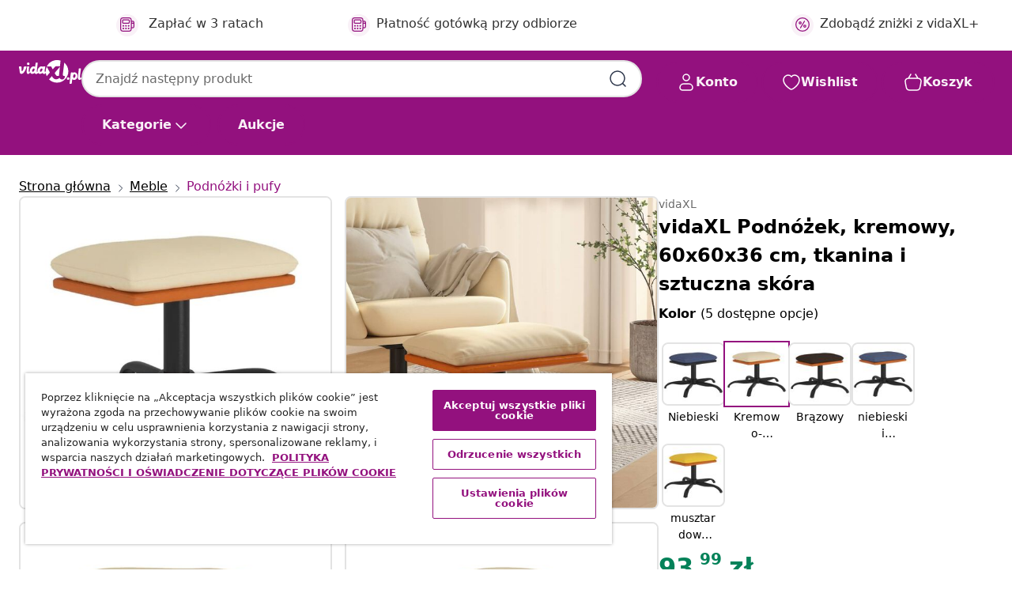

--- FILE ---
content_type: text/html;charset=UTF-8
request_url: https://www.vidaxl.pl/e/vidaxl-podnozek-kremowy-60x60x36-cm-tkanina-i-sztuczna-skora/8720286825532.html
body_size: 118498
content:
 

 











 


 

























<!DOCTYPE html>
<html lang="pl-pl" country="pl" dir="ltr">
<head>




<link rel="preload" href="/on/demandware.static/Sites-vidaxl-pl-Site/-/default/dw33c8f956/fonts/vidaXLfontFE.woff" as="font" crossorigin />

<style>
    @font-face {
        font-family: vidaXLfont;
        src:  url("/on/demandware.static/Sites-vidaxl-pl-Site/-/default/dw33c8f956/fonts/vidaXLfontFE.woff") format("woff");
        font-weight: 400;
        font-style: normal;
    }
</style>

<link rel="preload" href="/on/demandware.static/Sites-vidaxl-pl-Site/-/pl_PL/dw6f201795/images/vidaXL_logo.svg" as="image" />


    <link rel="preload" href="/on/demandware.static/Sites-vidaxl-pl-Site/-/pl_PL/v1769485282919/css/global-modified.css" as="style" />
    <link rel="preload" href="/on/demandware.static/Sites-vidaxl-pl-Site/-/pl_PL/v1769485282919/css/molecules.css" as="style" />



    <link rel="preload" href="//cdn.cookielaw.org/scripttemplates/otSDKStub.js" as="script" />

<!--[if gt IE 9]><!-->
<script>//common/scripts.isml</script>
<script defer type="text/javascript" src="/on/demandware.static/Sites-vidaxl-pl-Site/-/pl_PL/v1769485282919/js/main.js"></script>

    
        <script defer type="text/javascript" src="/on/demandware.static/Sites-vidaxl-pl-Site/-/pl_PL/v1769485282919/js/productDetail.js"
            
            >
        </script>
    


<!--<![endif]-->
<script>
    window.SitePreferences =  {"dataDogImageAddErrorEnable":true}
</script>


<meta charset=UTF-8>

<meta http-equiv="x-ua-compatible" content="ie=edge">

<meta name="viewport" content="width=device-width, initial-scale=1">


















    



    <link rel="alternate" hreflang="sl-SI" href="https://www.vidaxl.si/e/vidaxl-stolcek-za-noge-krem-60x60x36-cm-blago-in-umetno-usnje/8720286825532.html" >
<link rel="alternate" hreflang="pt-PT" href="https://www.vidaxl.pt/e/vidaxl-apoio-de-pes-60x60x36-cm-tecidocouro-artificial-cor-creme/8720286825532.html" >
<link rel="alternate" hreflang="de-AT" href="https://www.vidaxl.at/e/vidaxl-fushocker-creme-60x60x36-cm-stoff-und-kunstleder/8720286825532.html" >
<link rel="alternate" hreflang="de-DE" href="https://www.vidaxl.de/e/vidaxl-fushocker-creme-60x60x36-cm-stoff-und-kunstleder/8720286825532.html" >
<link rel="alternate" hreflang="el-GR" href="https://www.vidaxl.gr/e/vidaxl-ypopodio-krem-60x60x36-ek-yfasma-synthetiko-derma/8720286825532.html" >
<link rel="alternate" hreflang="fr-FR" href="https://www.vidaxl.fr/e/vidaxl-repose-pied-creme-60x60x36-cm-tissu-et-similicuir/8720286825532.html" >
<link rel="alternate" hreflang="pl-PL" href="https://www.vidaxl.pl/e/vidaxl-podnozek-kremowy-60x60x36-cm-tkanina-i-sztuczna-skora/8720286825532.html" >
<link rel="alternate" hreflang="de-CH" href="https://de.vidaxl.ch/e/vidaxl-fushocker-creme-60x60x36-cm-stoff-und-kunstleder/8720286825532.html" >
<link rel="alternate" hreflang="fr-CH" href="https://fr.vidaxl.ch/e/vidaxl-repose-pied-creme-60x60x36-cm-tissu-et-similicuir/8720286825532.html" >
<link rel="alternate" hreflang="sk-SK" href="https://www.vidaxl.sk/e/vidaxl-podnozka-kremova-60x60x36-cm-latka-a-umela-koza/8720286825532.html" >
<link rel="alternate" hreflang="bg-BG" href="https://www.vidaxl.bg/e/vidaxl-taburetka-kremava-60x60x36-sm-tekstil-i-izkustvena-kozha/8720286825532.html" >
<link rel="alternate" hreflang="nl-NL" href="https://www.vidaxl.nl/e/vidaxl-voetenbank-60x60x36-cm-stof-en-kunstleer-cremekleurig/8720286825532.html" >
<link rel="alternate" hreflang="nl-BE" href="https://nl.vidaxl.be/e/vidaxl-voetenbank-60x60x36-cm-stof-en-kunstleer-cremekleurig/8720286825532.html" >
<link rel="alternate" hreflang="fr-BE" href="https://fr.vidaxl.be/e/vidaxl-repose-pied-creme-60x60x36-cm-tissu-et-similicuir/8720286825532.html" >
<link rel="alternate" hreflang="sv-SE" href="https://www.vidaxl.se/e/vidaxl-fotpall-graddvit-60x60x36-cm-tyg-och-konstlader/8720286825532.html" >
<link rel="alternate" hreflang="cs-CZ" href="https://www.vidaxl.cz/e/vidaxl-podnozka-kremova-60x60x36-cm-textil-a-umela-kuze/8720286825532.html" >
<link rel="alternate" hreflang="da-DK" href="https://www.vidaxl.dk/e/vidaxl-fodskammel-60x60x36-cm-stof-og-kunstlaeder-cremefarvet/8720286825532.html" >
<link rel="alternate" hreflang="is-IS" href="https://is.vidaxl.is/e/vidaxl-fotskemill-rjomahvitur-60x60x36-cm-tauefni-og-gervileur/8720286825532.html" >
<link rel="alternate" hreflang="ro-RO" href="https://www.vidaxl.ro/e/vidaxl-taburet-crem-60x60x36-cm-textil-si-piele-ecologica/8720286825532.html" >
<link rel="alternate" hreflang="lv-LV" href="https://www.vidaxl.lv/e/vidaxl-kajsolins-60x60x36-cm-kremkrasas-audums-un-maksliga-ada/8720286825532.html" >
<link rel="alternate" hreflang="lt-LT" href="https://www.vidaxl.lt/e/vidaxl-pakoja-kremines-spalvos-60x60x36cm-dirbtine-oda/8720286825532.html" >
<link rel="alternate" hreflang="it-IT" href="https://www.vidaxl.it/e/vidaxl-poggiapiedi-crema-60x60x36-cm-in-tessuto-e-similpelle/8720286825532.html" >
<link rel="alternate" hreflang="es-ES" href="https://www.vidaxl.es/e/vidaxl-reposapies-de-tela-y-cuero-sintetico-color-crema-60x60x36-cm/8720286825532.html" >
<link rel="alternate" hreflang="et-EE" href="https://www.vidaxl.ee/e/vidaxl-jalapink-kreemjas-60x60x36-cm-kangas-ja-kunstnahk/8720286825532.html" >
<link rel="alternate" hreflang="hr-HR" href="https://www.vidaxl.hr/e/vidaxl-tabure-krem-60x60x36-cm-od-tkanine-i-umjetne-koze/8720286825532.html" >
<link rel="alternate" hreflang="hu-HU" href="https://www.vidaxl.hu/e/vidaxl-kremszinu-szovet-es-mubor-labzsamoly-60x60x36-cm/8720286825532.html" >


 
    
        
            <meta property="og:image" content="https://www.vidaxl.pl/on/demandware.static/-/Sites-vidaxl-catalog-master-sku/default/dw36ee137b/hi-res/436/458/341609/image_2_341609.jpg">
        
    

    
        
            <meta property="og:image:width" content="1200px">
        
    

    
        
            <meta property="og:type" content="article">
        
    

    
        
            <meta property="og:title" content="vidaXL Podn&oacute;żek, kremowy, 60x60x36 cm, tkanina i sztuczna sk&oacute;ra | vidaxl-pl">
        
    

    
        
            <meta property="og:image:height" content="1200px">
        
    

    
        
            
                
                <meta name="robots" content="index,follow">
            
        
        
    

    
        
            <meta property="og:url" content="https://www.vidaxl.pl/e/vidaxl-podnozek-kremowy-60x60x36-cm-tkanina-i-sztuczna-skora/8720286825532.html">
        
    

    
        
            <meta property="og:description" content="Dodaj nowoczesny akcent do wystroju swojego wnętrza dzięki temu przytulnemu i stabilnemu podn&oacute;żkowi! Materiał najlepszej jakości: tkanina ma prosty i czysty wygląd, jest oddychająca i trwała.Niepowtarzalny podn&oacute;żek: połączenie sztucznej sk&oacute;ry i tkaniny jest zar&oacute;wno stylowe, jak i wygodne, dzięki czemu stołek staje się przyciągającym wzrok dodatkiem.Metalowe n&oacute;żki: metalowe n&oacute;żki dodają wnętrzu nowoczesnego i stonowanego stylu, jednocześnie zapewniając stabilność.Uniwersalna konstrukcja: ten taboret jest odpowiedni do położenia st&oacute;p, gdy leżysz na sofie, rozkładanym fotelu lub krześle, oferuje także dodatkowe miejsce do siedzenia w pokoju. Co więcej prosta konstrukcja i kompaktowe rozmiary sprawiają, że jest to idealne miejsce do siedzenia do niemal wszystkich przestrzeni.">
        
    







        <title>vidaXL Podnóżek, kremowy, 60x60x36 cm, tkanina i sztuczna skóra sklep online | vidaXL.pl</title>




    
        
    
       
        <meta name="description" content="vidaXL Podn&oacute;żek, kremowy, 60x60x36 cm, tkanina i sztuczna sk&oacute;ra na vidaXL | Darmowa dostawa ✓ Szeroki asortyment ✓ Zobacz wszystkie produkty" />
    


    <meta name="keywords" content="podn&oacute;żek, podn&oacute;żki, stołek, stołki, taboret, taborety, siedzisko, siedziska, stołek, stołki" />

 

<link rel="icon" type="image/png" href="/on/demandware.static/Sites-vidaxl-pl-Site/-/default/dw572c75a6/images/favicons/favicon-196x196.png" sizes="196x196" />
<link rel="icon" type="image/png" href="/on/demandware.static/Sites-vidaxl-pl-Site/-/default/dw294463aa/images/favicons/favicon-96x96.png" sizes="96x96" />
<link rel="icon" type="image/png" href="/on/demandware.static/Sites-vidaxl-pl-Site/-/default/dwec06172d/images/favicons/favicon-32x32.png" sizes="32x32" />
<link rel="icon" type="image/png" href="/on/demandware.static/Sites-vidaxl-pl-Site/-/default/dwafed43cd/images/favicons/favicon-16x16.png" sizes="16x16" />
<link rel="icon" type="image/png" href="/on/demandware.static/Sites-vidaxl-pl-Site/-/default/dw51b45e38/images/favicons/favicon-128.png" sizes="128x128" />
<link rel="icon" type="image/png" href="/on/demandware.static/Sites-vidaxl-pl-Site/-/default/dwa5717802/images/favicons/favicon-48x48.png" sizes="48x48" />
<link rel="icon" type="image/png" href="/on/demandware.static/Sites-vidaxl-pl-Site/-/default/dwb28357fb/images/favicons/favicon-144x144.png" sizes="144x144" />
<link rel="icon" type="image/x-icon" href="/on/demandware.static/Sites-vidaxl-pl-Site/-/default/dw2e6315da/images/favicon.ico" />

<link rel="stylesheet" href="/on/demandware.static/Sites-vidaxl-pl-Site/-/pl_PL/v1769485282919/css/global-modified.css" />


<link rel="stylesheet" href="/on/demandware.static/Sites-vidaxl-pl-Site/-/pl_PL/v1769485282919/css/molecules.css" />


    
        <link rel="stylesheet" href="/on/demandware.static/Sites-vidaxl-pl-Site/-/pl_PL/v1769485282919/css/product/detail.css" />
    

    
        <link rel="stylesheet" href="/on/demandware.static/Sites-vidaxl-pl-Site/-/pl_PL/v1769485282919/css/energyLabel.css" />
    


<script type="application/ld+json">
    {
    "@context": "https://schema.org",
    "@type": "Organization",
    "brand": {"name": "vidaXL", "@type": "Thing"}
    }
</script>

<script id="fallback-images-script" data-use-alternative-product-images="ONLY_MISSING">
    function handleImageError(img) {
        const useAlternativeProductImages = document.querySelector('#fallback-images-script').dataset.useAlternativeProductImages;
        var dataDogPreference = SitePreferences.dataDogImageAddErrorEnable;
        img.onerror = ""; // prevent infinite loop
        if (dataDogPreference && window.DD_RUM) {
            // Report the error to Datadog RUM
            window.DD_RUM.onReady(function() {
            if (window.DD_RUM && typeof window.DD_RUM.addError === 'function') {
                console.log('Reporting image load error to Datadog RUM for image:', img.src);
                window.DD_RUM.addError(new Error('Main image load error:'+img.src), {
                    source: 'image',
                    handling: 'handled',
                    imgSrc: img.src,
                    alt: img.alt || ''
                });
            }
            });
         }
        if (useAlternativeProductImages === 'ONLY_MISSING' && img.dataset.alternativeImgSrc) {
            img.src = img.dataset.alternativeImgSrc;
            img.onerror = function () {
                img.src = img.dataset.errorSrc;
                if (dataDogPreference && window.DD_RUM) {               
                    // Report secondary error to Datadog RUM
                    window.DD_RUM.onReady(function() {
                        if (window.DD_RUM && typeof window.DD_RUM.addError === 'function') {
                            console.log('Reporting alternative image load error to Datadog RUM for image:', img.dataset.alternativeImgSrc);
                            window.DD_RUM.addError(new Error('Alternative image load error:' + img.dataset.alternativeImgSrc), {
                                handling: 'handled',
                                imgSrc: img.src,
                                alt: img.alt || ''
                            });
                        }
                    });
                }
            };
        } else if (img.dataset.sourceImg) {
            if (img.dataset.altImgSrc){
                img.src = img.dataset.altImgSrc;
                img.removeAttribute('srcset');
                img.onerror = function () {
                const fallbackTried = img.dataset.fallbackTried === "true";
                if (!fallbackTried) {
                    img.dataset.fallbackTried = "true";
                    img.src = img.dataset.errorSrc;
                    if (dataDogPreference && window.DD_RUM) {
                        // Report secondary error to Datadog RUM
                        window.DD_RUM.onReady(function() {
                            if (window.DD_RUM && typeof window.DD_RUM.addError === 'function') {
                                console.log('Reporting alternative image load error to Datadog RUM for image:', img.dataset.altImgSrc);
                                window.DD_RUM.addError(new Error('Alternative image load error:' + img.dataset.altImgSrc), {
                                    handling: 'handled',
                                    imgSrc: img.src,
                                    alt: img.alt || ''
                                    });
                                }
                        });
                    }
                    img.removeAttribute('srcset');
                    img.classList.add('unavailable-image-loaded');
                } else {
                    img.onerror = null; // stop the loop
                }
            };
            }
        } 
        else if (img.dataset.errorSrc) {
            img.src = img.dataset.errorSrc;
        }
    }

    function handleBackgroundImageError(imgElement) {
        const fallbackImage = imgElement.getAttribute('data-alternative-img-src');
        const errorImage = imgElement.getAttribute('data-error-src') || '/images/product-image-unavailable.svg';

        // Determine the final image to use for <img src>
        const finalImage = (fallbackImage && fallbackImage.trim() !== '') ? fallbackImage : errorImage;

        // Apply the fallback or error image to the <img>
        imgElement.src = finalImage;
    }

// Separate function that sets the background image
function applyOverlayBackground(imgElement, imageUrl) {
    if (imageUrl && imageUrl.trim() !== '' && imageUrl !== 'null') {
        const parentDiv = imgElement.closest('div');
        if (parentDiv) {
            parentDiv.style.backgroundImage = 'var(--overlay-gradient), url('+ imageUrl +')';
        }
    }
    imgElement.classList.add('invisible');
}

</script>





<!-- Consent Mode default settings -->
<script>
    var dataLayer = dataLayer || [];
    function gtag(){dataLayer.push(arguments);}

    gtag('consent', 'default', {
    'ad_storage': 'denied',
    'analytics_storage': 'denied',
    'functionality_storage': 'denied',
    'personalization_storage': 'denied',
    'security_storage': 'denied',
    'ad_user_data': 'denied',
    'ad_personalization': 'denied',
    'wait_for_update': 500
    });
</script>





<script>
    window.dataLayer = window.dataLayer || [];
</script>


    <script async src="https://536004373.collect.igodigital.com/collect.js"> </script>
    <script>
    var _etmc = [];
    _etmc.push(["setOrgId", 536004373]);
    </script>





    
        
                <!-- Google Tag Manager -->
                <script>(function(w,d,s,l,i){w[l]=w[l]||[];w[l].push({'gtm.start':
                        new Date().getTime(),event:'gtm.js'});var f=d.getElementsByTagName(s)[0],
                    j=d.createElement(s),dl=l!='dataLayer'?'&l='+l:'';j.async=true;j.src=
                    'https://www.googletagmanager.com/gtm.js?id='+i+dl;f.parentNode.insertBefore(j,f);
                })(window,document,'script','dataLayer','GTM-T53NPDD');</script>
                <!-- End Google Tag Manager -->
        
    

    
    



    <!-- OneTrust Cookies Consent Notice start for www.vidaxl.pl-->
    <script src="https://cdn.cookielaw.org/scripttemplates/otSDKStub.js" charset="UTF-8"
        data-domain-script="7667ad23-138d-4296-8029-928f127567a8" data-document-language="true" ></script>
    <script>
        function OptanonWrapper() { }
    </script>
    <!-- OneTrust Cookies Consent Notice end for www.vidaxl.pl-->



    <!-- Prefixbox Integration -->
<link rel="preconnect" href="https://integration.prefixbox.com/" />
<link rel="dns-prefetch" href="https://integration.prefixbox.com/" />
<link rel="preconnect" href="https://api.prefixbox.com/" />
<link rel="dns-prefetch" href="https://api.prefixbox.com/" />
<script>
    window.prefixboxAnalytics=window.prefixboxAnalytics||function(t,s,p,o){(window.pfbxQueue=window.pfbxQueue||[]).push({type:t,source:s,params:p,overrideObject:o});};
    window.prefixboxFunctions=window.prefixboxFunctions||{}; window.prefixboxCustomerFunctions=window.prefixboxCustomerFunctions||{};
</script>
<script
    id="prefixbox-integration-v2"
    async
    defer
    fetchpriority="high"
    type="text/javascript"
    src="https://integration.prefixbox.com/d92f41f1-d8aa-43e4-a4b8-73ee86bd559b"
> </script>
<!-- End Prefixbox Integration -->



<link rel="canonical" href="/e/vidaxl-podnozek-kremowy-60x60x36-cm-tkanina-i-sztuczna-skora/8720286825532.html"/>


<script type="text/javascript">//<!--
/* <![CDATA[ (head-active_data.js) */
var dw = (window.dw || {});
dw.ac = {
    _analytics: null,
    _events: [],
    _category: "",
    _searchData: "",
    _anact: "",
    _anact_nohit_tag: "",
    _analytics_enabled: "true",
    _timeZone: "Europe/Warsaw",
    _capture: function(configs) {
        if (Object.prototype.toString.call(configs) === "[object Array]") {
            configs.forEach(captureObject);
            return;
        }
        dw.ac._events.push(configs);
    },
	capture: function() { 
		dw.ac._capture(arguments);
		// send to CQ as well:
		if (window.CQuotient) {
			window.CQuotient.trackEventsFromAC(arguments);
		}
	},
    EV_PRD_SEARCHHIT: "searchhit",
    EV_PRD_DETAIL: "detail",
    EV_PRD_RECOMMENDATION: "recommendation",
    EV_PRD_SETPRODUCT: "setproduct",
    applyContext: function(context) {
        if (typeof context === "object" && context.hasOwnProperty("category")) {
        	dw.ac._category = context.category;
        }
        if (typeof context === "object" && context.hasOwnProperty("searchData")) {
        	dw.ac._searchData = context.searchData;
        }
    },
    setDWAnalytics: function(analytics) {
        dw.ac._analytics = analytics;
    },
    eventsIsEmpty: function() {
        return 0 == dw.ac._events.length;
    }
};
/* ]]> */
// -->
</script>
<script type="text/javascript">//<!--
/* <![CDATA[ (head-cquotient.js) */
var CQuotient = window.CQuotient = {};
CQuotient.clientId = 'bfns-vidaxl-pl';
CQuotient.realm = 'BFNS';
CQuotient.siteId = 'vidaxl-pl';
CQuotient.instanceType = 'prd';
CQuotient.locale = 'pl_PL';
CQuotient.fbPixelId = '406067599997363';
CQuotient.activities = [];
CQuotient.cqcid='';
CQuotient.cquid='';
CQuotient.cqeid='';
CQuotient.cqlid='';
CQuotient.apiHost='api.cquotient.com';
/* Turn this on to test against Staging Einstein */
/* CQuotient.useTest= true; */
CQuotient.useTest = ('true' === 'false');
CQuotient.initFromCookies = function () {
	var ca = document.cookie.split(';');
	for(var i=0;i < ca.length;i++) {
	  var c = ca[i];
	  while (c.charAt(0)==' ') c = c.substring(1,c.length);
	  if (c.indexOf('cqcid=') == 0) {
		CQuotient.cqcid=c.substring('cqcid='.length,c.length);
	  } else if (c.indexOf('cquid=') == 0) {
		  var value = c.substring('cquid='.length,c.length);
		  if (value) {
		  	var split_value = value.split("|", 3);
		  	if (split_value.length > 0) {
			  CQuotient.cquid=split_value[0];
		  	}
		  	if (split_value.length > 1) {
			  CQuotient.cqeid=split_value[1];
		  	}
		  	if (split_value.length > 2) {
			  CQuotient.cqlid=split_value[2];
		  	}
		  }
	  }
	}
}
CQuotient.getCQCookieId = function () {
	if(window.CQuotient.cqcid == '')
		window.CQuotient.initFromCookies();
	return window.CQuotient.cqcid;
};
CQuotient.getCQUserId = function () {
	if(window.CQuotient.cquid == '')
		window.CQuotient.initFromCookies();
	return window.CQuotient.cquid;
};
CQuotient.getCQHashedEmail = function () {
	if(window.CQuotient.cqeid == '')
		window.CQuotient.initFromCookies();
	return window.CQuotient.cqeid;
};
CQuotient.getCQHashedLogin = function () {
	if(window.CQuotient.cqlid == '')
		window.CQuotient.initFromCookies();
	return window.CQuotient.cqlid;
};
CQuotient.trackEventsFromAC = function (/* Object or Array */ events) {
try {
	if (Object.prototype.toString.call(events) === "[object Array]") {
		events.forEach(_trackASingleCQEvent);
	} else {
		CQuotient._trackASingleCQEvent(events);
	}
} catch(err) {}
};
CQuotient._trackASingleCQEvent = function ( /* Object */ event) {
	if (event && event.id) {
		if (event.type === dw.ac.EV_PRD_DETAIL) {
			CQuotient.trackViewProduct( {id:'', alt_id: event.id, type: 'raw_sku'} );
		} // not handling the other dw.ac.* events currently
	}
};
CQuotient.trackViewProduct = function(/* Object */ cqParamData){
	var cq_params = {};
	cq_params.cookieId = CQuotient.getCQCookieId();
	cq_params.userId = CQuotient.getCQUserId();
	cq_params.emailId = CQuotient.getCQHashedEmail();
	cq_params.loginId = CQuotient.getCQHashedLogin();
	cq_params.product = cqParamData.product;
	cq_params.realm = cqParamData.realm;
	cq_params.siteId = cqParamData.siteId;
	cq_params.instanceType = cqParamData.instanceType;
	cq_params.locale = CQuotient.locale;
	
	if(CQuotient.sendActivity) {
		CQuotient.sendActivity(CQuotient.clientId, 'viewProduct', cq_params);
	} else {
		CQuotient.activities.push({activityType: 'viewProduct', parameters: cq_params});
	}
};
/* ]]> */
// -->
</script>


   <script type="application/ld+json">
        {"@context":"http://schema.org/","@type":"Product","name":"vidaXL Podnóżek, kremowy, 60x60x36 cm, tkanina i sztuczna skóra","description":"<p>Dodaj nowoczesny akcent do wystroju swojego wnętrza dzięki temu przytulnemu i stabilnemu podnóżkowi!</p><p> </p><ul><li>Materiał najlepszej jakości: tkanina ma prosty i czysty wygląd, jest oddychająca i trwała.</li><li>Niepowtarzalny podnóżek: połączenie sztucznej skóry i tkaniny jest zarówno stylowe, jak i wygodne, dzięki czemu stołek staje się przyciągającym wzrok dodatkiem.</li><li>Metalowe nóżki: metalowe nóżki dodają wnętrzu nowoczesnego i stonowanego stylu, jednocześnie zapewniając stabilność.</li><li>Uniwersalna konstrukcja: ten taboret jest odpowiedni do położenia stóp, gdy leżysz na sofie, rozkładanym fotelu lub krześle, oferuje także dodatkowe miejsce do siedzenia w pokoju. Co więcej prosta konstrukcja i kompaktowe rozmiary sprawiają, że jest to idealne miejsce do siedzenia do niemal wszystkich przestrzeni.</li></ul>","mpn":"8720286825532","sku":"8720286825532","brand":{"@type":"Thing","name":"vidaXL"},"image":["https://www.vidaxl.pl/dw/image/v2/BFNS_PRD/on/demandware.static/-/Sites-vidaxl-catalog-master-sku/default/dw36ee137b/hi-res/436/458/341609/image_2_341609.jpg?sw=600","https://www.vidaxl.pl/dw/image/v2/BFNS_PRD/on/demandware.static/-/Sites-vidaxl-catalog-master-sku/default/dw472211d0/hi-res/436/458/341609/image_1_341609.jpg?sw=600","https://www.vidaxl.pl/dw/image/v2/BFNS_PRD/on/demandware.static/-/Sites-vidaxl-catalog-master-sku/default/dwb1a3926e/hi-res/436/458/341609/image_3_341609.jpg?sw=600","https://www.vidaxl.pl/dw/image/v2/BFNS_PRD/on/demandware.static/-/Sites-vidaxl-catalog-master-sku/default/dw410757ca/hi-res/436/458/341609/image_4_341609.jpg?sw=600","https://www.vidaxl.pl/dw/image/v2/BFNS_PRD/on/demandware.static/-/Sites-vidaxl-catalog-master-sku/default/dw3789f509/hi-res/436/458/341609/image_5_341609.jpg?sw=600","https://www.vidaxl.pl/dw/image/v2/BFNS_PRD/on/demandware.static/-/Sites-vidaxl-catalog-master-sku/default/dwc25d1b53/hi-res/436/458/341609/image_6_341609.jpg?sw=600","https://www.vidaxl.pl/dw/image/v2/BFNS_PRD/on/demandware.static/-/Sites-vidaxl-catalog-master-sku/default/dwd5f3ee1f/hi-res/436/458/341609/image_7_341609.jpg?sw=600"],"offers":{"url":{},"@type":"Offer","priceCurrency":"PLN","price":"93.99","availability":"http://schema.org/InStock"}}
    </script>



</head>
<body>

    
        
    

    
    


<div
class="page "
data-action="Product-Show"
data-locale="pl_PL"
data-querystring="pid=8720286825532"
>


























 

 











 


 



























<div
    class="d-none js-auth-data"
    data-authenticated="false"
    data-registered="false"
    data-isbusinessuser="false"
>
</div>




<div class="container usp-container d-flex flex-row js-usp-row">
    <div class="col-12">
        
	
	<div class="content-asset"><!-- dwMarker="content" dwContentID="8d1ce502cdc295536b7778c4b8" -->
		<div class="usp slick-not-init" id="header-usp">
    <p class="usp-block" data-toggle="modal" data-target="#uspModal">
        <span class="usp-icons">
            <svg width="24" height="24" viewBox="0 0 24 24" fill="none"
                xmlns="http://www.w3.org/2000/svg">
                <path
                    d="M10 19H14M10 19C10 20.6569 8.65685 22 7 22C5.34315 22 4 20.6569 4 19M10 19C10 17.3431 8.65685 16 7 16C5.34315 16 4 17.3431 4 19M14 19C14 20.6569 15.3431 22 17 22C18.6569 22 20 20.6569 20 19M14 19C14 17.3431 15.3431 16 17 16C18.6569 16 20 17.3431 20 19M20 19V19C21.6569 19 23 17.6569 23 16V6.8C23 5.11984 23 4.27976 22.673 3.63803C22.3854 3.07354 21.9265 2.6146 21.362 2.32698C20.7202 2 19.8802 2 18.2 2H15.8C14.1198 2 13.2798 2 12.638 2.32698C12.0735 2.6146 11.6146 3.07354 11.327 3.63803C11 4.27976 11 5.11984 11 6.8V7.8C11 8.9201 11 9.48016 10.782 9.90798C10.5903 10.2843 10.2843 10.5903 9.90798 10.782C9.48016 11 8.92011 11 7.8 11H1.5M4 19V19C3.06812 19 2.60218 19 2.23463 18.8478C1.74458 18.6448 1.35523 18.2554 1.15224 17.7654C1 17.3978 1 16.9319 1 16V12.7727C1 12.1129 1 11.783 1.05245 11.4623C1.09902 11.1775 1.17626 10.8987 1.28282 10.6306C1.40284 10.3286 1.57257 10.0457 1.91205 9.47992L2.13566 9.10723C2.8155 7.97416 3.15542 7.40763 3.62342 6.99611C4.03758 6.63195 4.52256 6.35736 5.04791 6.18958C5.64157 6 6.30225 6 7.62362 6H11"
                    stroke="var(--color-plum-500, #93117e)" stroke-width="1.5"
                    stroke-linecap="round" stroke-linejoin="round" />
            </svg>
        </span>
        <span>Darmowa dostawa</span>
    </p>
    <p class="usp-block" data-toggle="modal" data-target="#uspModal">
        <span class="usp-icons">
            <svg width="24" height="24" viewBox="0 0 24 24" fill="none"
                xmlns="http://www.w3.org/2000/svg">
                <path
                    d="M6.5 14C6.5 14.2761 6.27614 14.5 6 14.5C5.72386 14.5 5.5 14.2761 5.5 14M6.5 14C6.5 13.7239 6.27614 13.5 6 13.5C5.72386 13.5 5.5 13.7239 5.5 14M6.5 14H5.5M6.5 18C6.5 18.2761 6.27614 18.5 6 18.5C5.72386 18.5 5.5 18.2761 5.5 18M6.5 18C6.5 17.7239 6.27614 17.5 6 17.5C5.72386 17.5 5.5 17.7239 5.5 18M6.5 18H5.5M10.5 14C10.5 14.2761 10.2761 14.5 10 14.5C9.72386 14.5 9.5 14.2761 9.5 14M10.5 14C10.5 13.7239 10.2761 13.5 10 13.5C9.72386 13.5 9.5 13.7239 9.5 14M10.5 14H9.5M10.5 18C10.5 18.2761 10.2761 18.5 10 18.5C9.72386 18.5 9.5 18.2761 9.5 18M10.5 18C10.5 17.7239 10.2761 17.5 10 17.5C9.72386 17.5 9.5 17.7239 9.5 18M10.5 18H9.5M14.5 14C14.5 14.2761 14.2761 14.5 14 14.5C13.7239 14.5 13.5 14.2761 13.5 14M14.5 14C14.5 13.7239 14.2761 13.5 14 13.5C13.7239 13.5 13.5 13.7239 13.5 14M14.5 14H13.5M14.5 18C14.5 18.2761 14.2761 18.5 14 18.5C13.7239 18.5 13.5 18.2761 13.5 18M14.5 18C14.5 17.7239 14.2761 17.5 14 17.5C13.7239 17.5 13.5 17.7239 13.5 18M14.5 18H13.5M22 10H18M18 7H18.8C19.9201 7 20.4802 7 20.908 7.21799C21.2843 7.40973 21.5903 7.71569 21.782 8.09202C22 8.51984 22 9.07989 22 10.2V13.8C22 14.9201 22 15.4802 21.782 15.908C21.5903 16.2843 21.2843 16.5903 20.908 16.782C20.4802 17 19.9201 17 18.8 17H18M6.6 10H13.4C13.9601 10 14.2401 10 14.454 9.89101C14.6422 9.79513 14.7951 9.64215 14.891 9.45399C15 9.24008 15 8.96005 15 8.4V6.6C15 6.03995 15 5.75992 14.891 5.54601C14.7951 5.35785 14.6422 5.20487 14.454 5.10899C14.2401 5 13.9601 5 13.4 5H6.6C6.03995 5 5.75992 5 5.54601 5.10899C5.35785 5.20487 5.20487 5.35785 5.10899 5.54601C5 5.75992 5 6.03995 5 6.6V8.4C5 8.96005 5 9.24008 5.10899 9.45399C5.20487 9.64215 5.35785 9.79513 5.54601 9.89101C5.75992 10 6.03995 10 6.6 10ZM6.8 22H13.2C14.8802 22 15.7202 22 16.362 21.673C16.9265 21.3854 17.3854 20.9265 17.673 20.362C18 19.7202 18 18.8802 18 17.2V6.8C18 5.11984 18 4.27976 17.673 3.63803C17.3854 3.07354 16.9265 2.6146 16.362 2.32698C15.7202 2 14.8802 2 13.2 2H6.8C5.11984 2 4.27976 2 3.63803 2.32698C3.07354 2.6146 2.6146 3.07354 2.32698 3.63803C2 4.27976 2 5.11984 2 6.8V17.2C2 18.8802 2 19.7202 2.32698 20.362C2.6146 20.9265 3.07354 21.3854 3.63803 21.673C4.27976 22 5.11984 22 6.8 22Z"
                    stroke="var(--color-plum-500, #93117e)" stroke-width="1.5"
                    stroke-linecap="round"
                    stroke-linejoin="round" />
            </svg>
        </span>
        <span>Zapłać w 3 ratach</span>
    </p>
    <p class="usp-block" data-toggle="modal" data-target="#uspModal">
        <span class="usp-icons">
            <svg width="24" height="24" viewBox="0 0 24 24" fill="none"
                xmlns="http://www.w3.org/2000/svg">
                <path
                    d="M6.5 14C6.5 14.2761 6.27614 14.5 6 14.5C5.72386 14.5 5.5 14.2761 5.5 14M6.5 14C6.5 13.7239 6.27614 13.5 6 13.5C5.72386 13.5 5.5 13.7239 5.5 14M6.5 14H5.5M6.5 18C6.5 18.2761 6.27614 18.5 6 18.5C5.72386 18.5 5.5 18.2761 5.5 18M6.5 18C6.5 17.7239 6.27614 17.5 6 17.5C5.72386 17.5 5.5 17.7239 5.5 18M6.5 18H5.5M10.5 14C10.5 14.2761 10.2761 14.5 10 14.5C9.72386 14.5 9.5 14.2761 9.5 14M10.5 14C10.5 13.7239 10.2761 13.5 10 13.5C9.72386 13.5 9.5 13.7239 9.5 14M10.5 14H9.5M10.5 18C10.5 18.2761 10.2761 18.5 10 18.5C9.72386 18.5 9.5 18.2761 9.5 18M10.5 18C10.5 17.7239 10.2761 17.5 10 17.5C9.72386 17.5 9.5 17.7239 9.5 18M10.5 18H9.5M14.5 14C14.5 14.2761 14.2761 14.5 14 14.5C13.7239 14.5 13.5 14.2761 13.5 14M14.5 14C14.5 13.7239 14.2761 13.5 14 13.5C13.7239 13.5 13.5 13.7239 13.5 14M14.5 14H13.5M14.5 18C14.5 18.2761 14.2761 18.5 14 18.5C13.7239 18.5 13.5 18.2761 13.5 18M14.5 18C14.5 17.7239 14.2761 17.5 14 17.5C13.7239 17.5 13.5 17.7239 13.5 18M14.5 18H13.5M22 10H18M18 7H18.8C19.9201 7 20.4802 7 20.908 7.21799C21.2843 7.40973 21.5903 7.71569 21.782 8.09202C22 8.51984 22 9.07989 22 10.2V13.8C22 14.9201 22 15.4802 21.782 15.908C21.5903 16.2843 21.2843 16.5903 20.908 16.782C20.4802 17 19.9201 17 18.8 17H18M6.6 10H13.4C13.9601 10 14.2401 10 14.454 9.89101C14.6422 9.79513 14.7951 9.64215 14.891 9.45399C15 9.24008 15 8.96005 15 8.4V6.6C15 6.03995 15 5.75992 14.891 5.54601C14.7951 5.35785 14.6422 5.20487 14.454 5.10899C14.2401 5 13.9601 5 13.4 5H6.6C6.03995 5 5.75992 5 5.54601 5.10899C5.35785 5.20487 5.20487 5.35785 5.10899 5.54601C5 5.75992 5 6.03995 5 6.6V8.4C5 8.96005 5 9.24008 5.10899 9.45399C5.20487 9.64215 5.35785 9.79513 5.54601 9.89101C5.75992 10 6.03995 10 6.6 10ZM6.8 22H13.2C14.8802 22 15.7202 22 16.362 21.673C16.9265 21.3854 17.3854 20.9265 17.673 20.362C18 19.7202 18 18.8802 18 17.2V6.8C18 5.11984 18 4.27976 17.673 3.63803C17.3854 3.07354 16.9265 2.6146 16.362 2.32698C15.7202 2 14.8802 2 13.2 2H6.8C5.11984 2 4.27976 2 3.63803 2.32698C3.07354 2.6146 2.6146 3.07354 2.32698 3.63803C2 4.27976 2 5.11984 2 6.8V17.2C2 18.8802 2 19.7202 2.32698 20.362C2.6146 20.9265 3.07354 21.3854 3.63803 21.673C4.27976 22 5.11984 22 6.8 22Z"
                    stroke="var(--color-plum-500, #93117e)" stroke-width="1.5"
                    stroke-linecap="round"
                    stroke-linejoin="round" />
            </svg>
        </span>
        <span>Płatność gotówką przy odbiorze</span>
    </p>
<p class="usp-block" data-target="#uspModal" data-toggle="modal"><span class="usp-icons"> <svg fill="none" height="24" viewbox="0 0 24 24" width="24" xmlns="http://www.w3.org/2000/svg"> <path d="M14.9999 7L8.99988 17M22 12C22 17.5228 17.5228 22 12 22C6.47715 22 2 17.5228 2 12C2 6.47715 6.47715 2 12 2C17.5228 2 22 6.47715 22 12ZM9.99988 9.5C9.99988 10.3284 9.32831 11 8.49988 11C7.67145 11 6.99988 10.3284 6.99988 9.5C6.99988 8.67157 7.67145 8 8.49988 8C9.32831 8 9.99988 8.67157 9.99988 9.5ZM16.9999 14.5C16.9999 15.3284 16.3283 16 15.4999 16C14.6715 16 13.9999 15.3284 13.9999 14.5C13.9999 13.6716 14.6715 13 15.4999 13C16.3283 13 16.9999 13.6716 16.9999 14.5Z" stroke="var(--color-plum-500, #93117e)" stroke-linecap="round" stroke-linejoin="round" stroke-width="1.5"></path> </svg> </span> <span>Zdobądź zniżki z vidaXL+</span></p>
</div>
</div>
	</div> <!-- End content-asset -->



        <div class="modal fade p-0 custom-modal" id="uspModal" tabindex="-1" role="dialog" aria-labelledby="uspModal">
            <div class="modal-dialog" role="document">
                <div class="modal-content">
                    <div>
                        <div class="modal-header-usp">
                            <p class="modal-title-usp">Dlaczego warto wybrać vidaXL?
                                
<button 
    class="vbtn text-base btn-neutral transparent pill btn-semantic font-weight-semibold"
    type="button"
    
        data-dismiss="modal"
        
        
        
        
        
        
        aria-label="Zamknij menu"
        
        name="button"
        >

        

        
    
         
            
                <img class="" src="/on/demandware.static/Sites-vidaxl-pl-Site/-/default/dw2b5e047a/images/svg/common/cross.svg"
                    alt="Wyczyść słowa kluczowe wyszukiwania" width="24px"
                    height="24px">
            
        

        

        

        

    

    

</button>
                            </p>
                        </div>
                    </div>
                    <div class="usp-layout">
                        







<div class="templatePage" id="headerusp">
<div class="experience-region experience-main"><div class="experience-component experience-custom_layouts-headerUSP">

<div class="mobile-2r-2c">
    <div class="usp-row">
        <div class="region usp-section"><div class="experience-component experience-custom_assets-usp">
























 

 











 


 























<div class="modal-body-usp row">
    <div class="popup-usp">
        <div class="usp-main">
            <div class="usp-icon">
                <img src="/on/demandware.static/Sites-vidaxl-pl-Site/-/default/dwac494541/images/svg/usp/procent-circle.svg" alt="usp icon" width="100%" height="100%"/>
            </div>
            <div class="row-des">
                <p class="text-base font-weight-bold title">Zmaksymalizuj swoje oszczędności dzięki vidaXL+</p>
                <p class="description">Zarejestruj się już dziś na swoim koncie i obserwuj, jak rosną Twoje punkty vidaXL+. Im więcej kupujesz, tym większe zniżki możesz odblokować!</p>
            </div>
        </div>
        
            

<a
class="btn-neutral outlined text-base font-weight-semibold vbtn text-base "

href="https://www.vidaxl.pl/loyalty-vidaXL.html"
target="_self"
tabindex="0"
title="button" role="button"
aria-label="button"






>




<span class="btn-text">Zał&oacute;ż konto</span>



</a>
        
    </div>
</div></div></div>
        <div class="region usp-section"><div class="experience-component experience-custom_assets-usp">
























 

 











 


 























<div class="modal-body-usp row">
    <div class="popup-usp">
        <div class="usp-main">
            <div class="usp-icon">
                <img src="/on/demandware.static/Sites-vidaxl-pl-Site/-/default/dw0693e8e5/images/svg/usp/truck.svg" alt="usp icon" width="100%" height="100%"/>
            </div>
            <div class="row-des">
                <p class="text-base font-weight-bold title">Darmowa dostawa</p>
                <p class="description">Skorzystaj z bezpłatnej dostawy do domu wszystkich produkt&oacute;w, dużych i małych!</p>
            </div>
        </div>
        
    </div>
</div></div></div>
        <div class="region usp-section"><div class="experience-component experience-custom_assets-usp">
























 

 











 


 























<div class="modal-body-usp row">
    <div class="popup-usp">
        <div class="usp-main">
            <div class="usp-icon">
                <img src="/on/demandware.static/Sites-vidaxl-pl-Site/-/default/dw4e050cf9/images/svg/usp/pos.svg" alt="usp icon" width="100%" height="100%"/>
            </div>
            <div class="row-des">
                <p class="text-base font-weight-bold title">Zapłać w 3 ratach</p>
                <p class="description">W vidaXL możesz od razu otrzymać sw&oacute;j ulubiony produkt i zapłacić w ratach z Klarną!</p>
            </div>
        </div>
        
    </div>
</div></div></div>
        <div class="region usp-section"><div class="experience-component experience-custom_assets-usp">
























 

 











 


 























<div class="modal-body-usp row">
    <div class="popup-usp">
        <div class="usp-main">
            <div class="usp-icon">
                <img src="/on/demandware.static/Sites-vidaxl-pl-Site/-/default/dw4e050cf9/images/svg/usp/pos.svg" alt="usp icon" width="100%" height="100%"/>
            </div>
            <div class="row-des">
                <p class="text-base font-weight-bold title">Płatność got&oacute;wką przy odbiorze</p>
                <p class="description">W vidaXL nie musisz czekać, aby kupić sw&oacute;j ulubiony produkt &ndash; zam&oacute;w go już teraz i zapłać przy odbiorze!</p>
            </div>
        </div>
        
    </div>
</div></div></div>
    </div>
</div></div></div>
</div>




                    </div>
                </div>
            </div>
        </div>
    </div>
    <div class="search-tooltip d-none">
        <span class="tooltip">Wprowadź wyszukiwane hasło</span>
    </div>
    
</div>
<header id="header" class="bg-primary sticky-top js-navigation header-wrapper pdp">
    <div class="header-container container-max-width">
        <nav class="d-block">
            <div class="row js-nav-row bg-primary hide-search-desktop header-nav-row flex-nowrap d-xl-flex">
                <button class="vbtn btn-base js-navbar-toggler navbar-toggler d-desktop-none" type="button"
                    aria-controls="sg-navbar-collapse" aria-expanded="false" aria-label="Toggle navigation">
                    <div class="nav-toggle d-inline-block">
                        <div class="nav-navicon">
                            <img class="menu-icon" src="/on/demandware.static/Sites-vidaxl-pl-Site/-/default/dw52b01004/images/svg/common/menu.svg"
                                alt=" menu" width="24" height="24">
                        </div>
                    </div>
                </button>
                <a id="logo" class="col justify-content-center align-content-center notranslate menu-logo"
                    href="/" title="vidaXL Strona gł&oacute;wna">
                    <img class="svg logo text-primary" src="/on/demandware.static/Sites-vidaxl-pl-Site/-/pl_PL/dw6f201795/images/vidaXL_logo.svg"
                        alt="vidaXL Home" width="100%" height="100%">

                    <img class="svg logo text-primary mobile-sticky-logo"
                        src="/on/demandware.static/Sites-vidaxl-pl-Site/-/default/dw9c3786be/images/svg/common/vidaXL_logo_white.svg" alt="vidaXL Home" width="100%" height="100%">
                </a>
                <div
                    class="d-none d-desktop-none categories-button-block js-categories-button-block header-categorie-links">
                    
<button 
    class="vbtn text-base btn-base pill js-toggle-navigation js-bottom-menu-item font-weight-semibold"
    type="button"
    
        
        
        
        
        
        
        
        aria-label="Kategorie"
        
        name="button"
        >

        

        
    
        

        

        

        
            <span class="btn-text">Kategorie</span>
        

    

     
           
            
                <svg width="24" height="24" viewBox="0 0 24 24" fill="none" xmlns="http://www.w3.org/2000/svg">
                    <path d="M10 6L16 12L10 18" stroke-width="1.5" stroke-linecap="round" stroke-linejoin="round"/>
                </svg>
            
            
            
    

</button>
                </div>
                <div class="col px-0 d-none d-desktop-block">
                    






























 

 











 


 























<div class="site-search w-100 search-bar">
    <form role="search" action="/catalogsearch/result" method="get" name="simpleSearch" class="h-100">

        <div class="input-group search-input-container">
            <input class="search-field horizontal-shake-animation flex-fill text-input text-base fint-weight-regular"
    type="text"
    name="q"
    value=""
    enterkeyhint="search"
    placeholder="Znajdź następny produkt"
    role="combobox"
    aria-describedby="search-assistive-text"
    aria-haspopup="listbox"
    maxlength="100"
    aria-owns="search-results"
    aria-expanded="false"
    aria-autocomplete="list"
    aria-activedescendant=""
    aria-controls="search-results"
    aria-label="Wprowadź słowo kluczowe lub numer produktu"
    autocomplete="off"
/>

            
<button 
    class="vbtn text-base btn-semantic d-none reset-button horizontal-shake-animation pill btn-base outlined"
    type="button"
    
        
        
        
        
        
        
        
        aria-label="Wyczyść słowa kluczowe wyszukiwania"
        
        name="button"
        >

        

        
    
         
            
                <img class="" src="/on/demandware.static/Sites-vidaxl-pl-Site/-/default/dw2b5e047a/images/svg/common/cross.svg"
                    alt="Wyczyść słowa kluczowe wyszukiwania" width="24px"
                    height="24px">
            
        

        

        

        

    

    

</button>
            
<button 
    class="vbtn text-base btn-semantic search-button horizontal-shake-animation pill btn-base outlined"
    type="button"
    
        
        
        
        
        
        
        
        aria-label="Prześlij wyszukiwane słowa kluczowe"
        
        name="search-button"
        >

        

        
    
         
            
                <img class="" src="/on/demandware.static/Sites-vidaxl-pl-Site/-/default/dw11068731/images/svg/common/search.svg"
                    alt="Search Icon" width="24px"
                    height="24px">
            
        

        

        

        

    

    

</button>

            <div class="suggestions-wrapper w-100 mt-1"
                data-url="/on/demandware.store/Sites-vidaxl-pl-Site/pl_PL/SearchServices-GetSuggestions?q=">
                
























 

 











 


 






















<div class="flex-column suggestions presearch-suggestions border-0 shadow-lg" style="display: none">
    <div class="recentsearchDisplay">
        <div class="font-weight-bold text-sm search-sug-header">Twoje ostatnie wyszukiwania </div>
        <div class="recentSearchesShow" id="recentSearchesShowID" data-no-recent-search-message="Brak ostatnich wyszukiwań"></div>
    </div>

    
        
	
	<div class="content-asset"><!-- dwMarker="content" dwContentID="4c6dbbd2bc4ca92bdcfcff2a43" -->
		<div class="presearch-configurator px-3 pb-3">
  <p class="fw-bold h5">Konfigurator mebli</p>
  <a class="btn btn-outline-secondary custom-btn" href="https://www.vidaxl.pl/customizable-beds-and-bed-accessories">
    <span>
      <img class="custom-icon" alt="Category_Bedroom" src="https://www.vidaxl.pl/on/demandware.static/-/Library-Sites-vidaXLSharedLibrary/default/dw71c599de/Icons/Category_Bedroom.svg" title="" />Konfigurator łóżek
    </span>
  </a>
</div>
<hr class="custom-hr" />
<style type="text/css">
.presearch-configurator .btn.custom-btn {
  border: 2px solid #E3E3E3;
  border-radius: 8px;
}

.presearch-configurator  .custom-icon {
  width: 16px;
  display: inline;
  margin-right: 8px;
}

hr.custom-hr {
  border-color: #e3e3e3;
}
</style>
	</div> <!-- End content-asset -->



    

    

    
    <p class="text-sm font-weight-bold search-sug-header popularsearchDisplay">Popularne wyszukiwania</p>
    <div class="flex-row attribute-chips chip-items">
       
            <div class="chip-item-container">
                

<a
class="btn-tab horizontal attribute-chip chip-item text-base font-weight-regular vbtn text-base "

href="/catalogsearch/result?q=sofa%20bed"
target="_self"
tabindex="0"
title="sofa bed" role="button"
aria-label="sofa bed"






>




<span class="btn-text">sofa bed</span>



</a>
            </div>
        
            <div class="chip-item-container">
                

<a
class="btn-tab horizontal attribute-chip chip-item text-base font-weight-regular vbtn text-base "

href="/catalogsearch/result?q=choinka%20led"
target="_self"
tabindex="0"
title="choinka led" role="button"
aria-label="choinka led"






>




<span class="btn-text">choinka led</span>



</a>
            </div>
        
            <div class="chip-item-container">
                

<a
class="btn-tab horizontal attribute-chip chip-item text-base font-weight-regular vbtn text-base "

href="/catalogsearch/result?q=fotel"
target="_self"
tabindex="0"
title="fotel" role="button"
aria-label="fotel"






>




<span class="btn-text">fotel</span>



</a>
            </div>
        
            <div class="chip-item-container">
                

<a
class="btn-tab horizontal attribute-chip chip-item text-base font-weight-regular vbtn text-base "

href="/catalogsearch/result?q=komoda"
target="_self"
tabindex="0"
title="komoda" role="button"
aria-label="komoda"






>




<span class="btn-text">komoda</span>



</a>
            </div>
        
            <div class="chip-item-container">
                

<a
class="btn-tab horizontal attribute-chip chip-item text-base font-weight-regular vbtn text-base "

href="/catalogsearch/result?q=stolik%20kawowy"
target="_self"
tabindex="0"
title="stolik kawowy" role="button"
aria-label="stolik kawowy"






>




<span class="btn-text">stolik kawowy</span>



</a>
            </div>
        
            <div class="chip-item-container">
                

<a
class="btn-tab horizontal attribute-chip chip-item text-base font-weight-regular vbtn text-base "

href="/catalogsearch/result?q=poduszka"
target="_self"
tabindex="0"
title="poduszka" role="button"
aria-label="poduszka"






>




<span class="btn-text">poduszka</span>



</a>
            </div>
        
            <div class="chip-item-container">
                

<a
class="btn-tab horizontal attribute-chip chip-item text-base font-weight-regular vbtn text-base "

href="/catalogsearch/result?q=szafka%20nocna"
target="_self"
tabindex="0"
title="szafka nocna" role="button"
aria-label="szafka nocna"






>




<span class="btn-text">szafka nocna</span>



</a>
            </div>
        
            <div class="chip-item-container">
                

<a
class="btn-tab horizontal attribute-chip chip-item text-base font-weight-regular vbtn text-base "

href="/catalogsearch/result?q=biurko"
target="_self"
tabindex="0"
title="biurko" role="button"
aria-label="biurko"






>




<span class="btn-text">biurko</span>



</a>
            </div>
        
            <div class="chip-item-container">
                

<a
class="btn-tab horizontal attribute-chip chip-item text-base font-weight-regular vbtn text-base "

href="/catalogsearch/result?q=441938"
target="_self"
tabindex="0"
title="441938" role="button"
aria-label="441938"






>




<span class="btn-text">441938</span>



</a>
            </div>
        
            <div class="chip-item-container">
                

<a
class="btn-tab horizontal attribute-chip chip-item text-base font-weight-regular vbtn text-base "

href="/catalogsearch/result?q=blat"
target="_self"
tabindex="0"
title="blat" role="button"
aria-label="blat"






>




<span class="btn-text">blat</span>



</a>
            </div>
        
    </div>
    
</div>
            </div>
        </div>
        <input type="hidden" id="searchUrl" value="/catalogsearch/result" />
    </form>
</div>
                    <div class="row js-search-bottom-menu">
                        <div class="col d-flex">
                            <div class="header-categorie-links">
                                
<button 
    class="vbtn text-base btn-base pill js-toggle-navigation js-bottom-menu-item font-weight-semibold ${isServerError ? 'd-none' : ''}"
    type="button"
    
        
        
        
        
        
        
        
        aria-label="Kategorie"
        
        name="button"
        >

        

        
    
        

        

        

        
            <span class="btn-text">Kategorie</span>
        

    

     
           
            
                <svg width="24" height="24" viewBox="0 0 24 24" fill="none" xmlns="http://www.w3.org/2000/svg">
                    <path d="M10 6L16 12L10 18" stroke-width="1.5" stroke-linecap="round" stroke-linejoin="round"/>
                </svg>
            
            
            
    

</button>

                                <!-- Placeholder -->
                            </div>
                                
























 

 











 


 























    <div class="header-categorie-links">
        

<a
class="btn-base auction-link pill font-weight-semibold vbtn text-base "

href="/aukcje"
target="_self"
tabindex="0"
title="Aukcje" role="button"
aria-label="Aukcje"






>




<span class="btn-text">Aukcje</span>



</a>
    </div>
                           
                        </div>
                        
                    </div>
                </div>
                <div class="ml-auto header-search d-flex">
                    <div
                        class="d-flex d-desktop-none header-icon toggle-search-button cursor-pointer js-mobile-sticky-search">
                        
<button 
    class="vbtn text-base vbtn text-base btn-base pill font-weight-semibold"
    type="button"
    
        
        
        
        
        
        
        
        aria-label="Prześlij wyszukiwane słowa kluczowe"
        
        name="button"
        >

        

        
    
         
            
                <img class="" src="/on/demandware.static/Sites-vidaxl-pl-Site/-/default/dw68396d4c/images/svg/common/search-icon-white.svg"
                    alt="Search Icon" width="24px"
                    height="24px">
            
        

        

        

        

    

    

</button>
                    </div>
                    



























 

 











 


 






















<div class="d-flex my-account-button js-my-account js-flyout-toggle" data-user="{&quot;email&quot;:null,&quot;id&quot;:&quot;aca5vLGiix46nE27Rsp57ZC0JN&quot;,&quot;subscriptionStatus&quot;:&quot;unsubscribed&quot;}">
    <div class="flyout-wrapper my-account-flyout">
        <div class="flyout w-100 shadow-lg full-width-mobile">
    <span class="flyout-close js-flyout-close">
        <img class="close-icon" src="/on/demandware.static/Sites-vidaxl-pl-Site/-/default/dw2b5e047a/images/svg/common/cross.svg" alt="account-flyout-close" width="100%" height="100%" >
    </span>
    
    <ul class="base-list d-flex flex-column" role="listbox">
        <li class="d-flex text-sm font-weight-regular">
            <a href="/on/demandware.store/Sites-vidaxl-pl-Site/pl_PL/Account-Overview" class="w-100 list-content">
                <div class="list-front">
                    <span>Przegląd konta</span>
                </div>
            </a>
        </li>

         
            <li class="d-flex text-sm font-weight-regular">
                <a href="/account/orders" class="w-100 list-content">
                    <div class="list-front">
                        <span>Moje zam&oacute;wienia</span>
                    </div>
                </a>
            </li>
        

        <li class="d-flex text-sm font-weight-regular">
            <a href="/account/details" class="w-100 list-content">
                <div class="list-front">
                    <span>Szczeg&oacute;ły konta</span>
                </div>
            </a>
        </li>

        <li class="d-flex text-sm font-weight-regular logout-link">
            <a href="/on/demandware.store/Sites-vidaxl-pl-Site/pl_PL/Login-Logout" class="w-100 js-logout-button list-content">
                <div class="list-front">
                    <span>Wyloguj</span>
                </div>
            </a>
        </li>
    </ul>

    <span class="flyout-drag-to-close">
        <span class="point"></span>
        <span class="point"></span>
        <span class="point"></span>
    </span>
</div>
    </div>
    <div class="d-flex header-icon bg-transparent text-base js-wrapper-toggler account-button order-notification with-animation js-account-button-notification  " data-login-get-url="https://www.vidaxl.pl/account/login">
        
<button 
    class="vbtn text-base btn-base pill js-account-but-icon font-weight-semibold"
    type="button"
    
        
        
        
        
        
        
        
        aria-label="Konto"
        
        name="button"
        >

        

        
    
         
            
                <img class="" src="/on/demandware.static/Sites-vidaxl-pl-Site/-/default/dw5f807f66/images/svg/common/user.svg"
                    alt="Account Icon" width="24px"
                    height="24px">
            
        

        

        

        
            <span class="btn-text">Konto</span>
        

    

    

</button>
    </div>
</div>
<div class="sfmcAbandonedBrowse" data-pid="false" ></div>
<div class="sfmcEinsteinRecommendation" data-pid="false" ></div>

                    
























 

 











 


 

























<div class="d-flex wishlist-btn-wrapper">
    <div class="wishlist-btn-header header-icon bg-transparent d-flex text-decoration-none">
        

<a
class="btn-base pill font-weight-semibold vbtn text-base "

href="/account/wishlist"
target="_self"
tabindex="0"
title="Wishlist" role="button"
aria-label="Wishlist"






>



<img src="/on/demandware.static/Sites-vidaxl-pl-Site/-/default/dw848404db/images/svg/common/heart.svg" alt="Wishlist Icon" width="24px" height="24px"/>




<span class="btn-text">Wishlist</span>



</a> 
        <span class="wishlist-count js-wishlist-count text-sm font-weight-regular ">0.0</span>
    </div>
</div>
                    <div class="minicart d-flex js-header-cart" data-action-url="/on/demandware.store/Sites-vidaxl-pl-Site/pl_PL/Cart-MiniCartShow">
                        
























 

 











 


 























<div class="minicart-total bg-transparent header-icon">
    
        <div class="flyout-wrapper empty-cart-flyout-wrapper">
            <div class="minicart-flyout w-100 shadow-lg full-width-mobile">
    <span class="flyout-close js-flyout-close">
         <img class="close-icon" src="/on/demandware.static/Sites-vidaxl-pl-Site/-/default/dw2b5e047a/images/svg/common/cross.svg" alt="empty-cart-close" width="100%" height="100%">
    </span>

    <div class="flyout-section px-0 mb-0 d-flex flex-column text-center" role="listbox">
        <p class="text-md font-weight-bold empty-cart-title">Tw&oacute;j koszyk jest pusty </p>
        <div class="font-weight-regular text-base">Dodaj coś jeszcze do koszyka!</div>
        <div class="empty-cart-image"> 
             <img class="empty-cart-icon lazyload aspect-ratio-3x2" src="/on/demandware.static/Sites-vidaxl-pl-Site/-/default/dwd5790a7f/images/svg/common/emptycart-icon.svg" alt="empty-cart" width="100%" height="100%">
        </div>
    </div>


    <span class="flyout-drag-to-close">
        <span class="point"></span>
        <span class="point"></span>
        <span class="point"></span>
    </span>
</div>
        </div>
    

    

<a
class="btn-base pill minicart-link font-weight-semibold vbtn text-base empty-cart"

href="https://www.vidaxl.pl/cart"
target="_self"
tabindex="0"
title="Koszyk" role="button"
aria-label="Koszyk"






>



<img src="/on/demandware.static/Sites-vidaxl-pl-Site/-/default/dw56027649/images/svg/common/shopping-basket.svg" alt="Cart Icon" width="24px" height="24px"/>




<span class="btn-text">Koszyk</span>



</a> 
    <span class="minicart-quantity text-sm font-weight-regular  d-none">
        0
    </span>
</div>
<div class="popover popover-bottom"></div>
                    </div>
                    
<div class="cart-notification-modal" id="basketNotification" role="dialog"
    aria-labelledby="basketNotification">
    <div class="minicart-flyout shadow-lg full-width-mobile notification-flyout js-notification-flyout popup">
        <div class="flyout-section mb-0 d-flex flex-column add-all-to-cart-modal">
            <div class="empty-cart-image">
                <img class="empty-cart-icon lazyload aspect-ratio-3x2"
                    src="/on/demandware.static/Sites-vidaxl-pl-Site/-/default/dw6023922a/images/svg/common/empty-state-wishlist-illustration.svg"
                    alt="empty-cart" width="100%" height="100%">
                <span class="notification-flyout-close js-flyout-close">
                    
<button 
    class="vbtn text-base close-icon js-wishlist-close-icon"
    type="button"
    
        
        
        
        
        
        
        
        aria-label="null"
        
        name="button"
        >

        

        
    
         
            
                <img class="" src="/on/demandware.static/Sites-vidaxl-pl-Site/-/default/dw2b5e047a/images/svg/common/cross.svg"
                    alt="null" width="auto"
                    height="auto">
            
        

        

        

        

    

    

</button>
                </span>
            </div>
            <div class="js-notification-message text-md font-weight-bold empty-cart-title" data-product-msg="Produkt dodano do koszyka"></div>
            
            

<a
class="vbtn-success pill go-to-cart-btn font-weight-semibold vbtn text-base "

href="/cart"
target="_self"
tabindex="-1"
title="Button" role="button"
aria-label="Button"






>




<span class="btn-text">Przejdź do koszyka</span>



</a>
        </div>
    </div>
</div>


























 

 











 


 
























<div class="snackbar popup addtocart-error-notification error ">
	<div class="snackbar-header">
		<span class="snackbar-icon"><img class="null" src="/on/demandware.static/Sites-vidaxl-pl-Site/-/default/dw1473e0b4/images/svg/common/alert-triangle-white.svg" alt="null"
				width="null" height="null"/></span>
		
<button 
    class="vbtn text-base pill btn-semantic selected snackbar-icon close-button undo js-snakbar-dismiss-btn"
    type="button"
    
        
        
        
        
        
        
        
        aria-label="null"
        
        name="button"
        >

        

        
    
         
            
                <img class="" src="/on/demandware.static/Sites-vidaxl-pl-Site/-/default/dwd69ceb2a/images/svg/common/cross-white-icon.svg"
                    alt="null" width="auto"
                    height="auto">
            
        

        

        

        

    

    

</button>
	</div>
	<div class="snackbar-content">
		<p class="text-md font-weight-bold snackbar-text"></p>
	</div>
	

	

	<div class="snackbar-actions">
		
	</div>
</div>
                </div>
            </div>

            <div class="row header-mobile-search  ">
                <div class="d-desktop-none search-mobile">
                    <div class="js-back-row d-none">
                        <div class="js-back-button">
                            
<button 
    class="vbtn text-base btn-base btn-semantic mobile-search-back-btn font-weight-semibold"
    type="button"
    
        
        
        
        
        
        
        
        aria-label="Button"
        
        name="button"
        >

        

        
    
        

        

        

        

    

     
           
            
                <svg width="24" height="24" viewBox="0 0 24 24" fill="none" xmlns="http://www.w3.org/2000/svg">
                    <path d="M10 6L16 12L10 18" stroke-width="1.5" stroke-linecap="round" stroke-linejoin="round"/>
                </svg>
            
            
            
    

</button>
                        </div>
                    </div>
                    






























 

 











 


 























<div class="site-search w-100 search-bar">
    <form role="search" action="/catalogsearch/result" method="get" name="simpleSearch" class="h-100">

        <div class="input-group search-input-container">
            <input class="search-field horizontal-shake-animation flex-fill text-input text-base fint-weight-regular"
    type="text"
    name="q"
    value=""
    enterkeyhint="search"
    placeholder="Znajdź następny produkt"
    role="combobox"
    aria-describedby="search-assistive-text"
    aria-haspopup="listbox"
    maxlength="100"
    aria-owns="search-results"
    aria-expanded="false"
    aria-autocomplete="list"
    aria-activedescendant=""
    aria-controls="search-results"
    aria-label="Wprowadź słowo kluczowe lub numer produktu"
    autocomplete="off"
/>

            
<button 
    class="vbtn text-base btn-semantic d-none reset-button horizontal-shake-animation pill btn-base outlined"
    type="button"
    
        
        
        
        
        
        
        
        aria-label="Wyczyść słowa kluczowe wyszukiwania"
        
        name="button"
        >

        

        
    
         
            
                <img class="" src="/on/demandware.static/Sites-vidaxl-pl-Site/-/default/dw2b5e047a/images/svg/common/cross.svg"
                    alt="Wyczyść słowa kluczowe wyszukiwania" width="24px"
                    height="24px">
            
        

        

        

        

    

    

</button>
            
<button 
    class="vbtn text-base btn-semantic search-button horizontal-shake-animation pill btn-base outlined"
    type="button"
    
        
        
        
        
        
        
        
        aria-label="Prześlij wyszukiwane słowa kluczowe"
        
        name="search-button"
        >

        

        
    
         
            
                <img class="" src="/on/demandware.static/Sites-vidaxl-pl-Site/-/default/dw11068731/images/svg/common/search.svg"
                    alt="Search Icon" width="24px"
                    height="24px">
            
        

        

        

        

    

    

</button>

            <div class="suggestions-wrapper w-100 mt-1"
                data-url="/on/demandware.store/Sites-vidaxl-pl-Site/pl_PL/SearchServices-GetSuggestions?q=">
                
























 

 











 


 






















<div class="flex-column suggestions presearch-suggestions border-0 shadow-lg" style="display: none">
    <div class="recentsearchDisplay">
        <div class="font-weight-bold text-sm search-sug-header">Twoje ostatnie wyszukiwania </div>
        <div class="recentSearchesShow" id="recentSearchesShowID" data-no-recent-search-message="Brak ostatnich wyszukiwań"></div>
    </div>

    
        
	
	<div class="content-asset"><!-- dwMarker="content" dwContentID="4c6dbbd2bc4ca92bdcfcff2a43" -->
		<div class="presearch-configurator px-3 pb-3">
  <p class="fw-bold h5">Konfigurator mebli</p>
  <a class="btn btn-outline-secondary custom-btn" href="https://www.vidaxl.pl/customizable-beds-and-bed-accessories">
    <span>
      <img class="custom-icon" alt="Category_Bedroom" src="https://www.vidaxl.pl/on/demandware.static/-/Library-Sites-vidaXLSharedLibrary/default/dw71c599de/Icons/Category_Bedroom.svg" title="" />Konfigurator łóżek
    </span>
  </a>
</div>
<hr class="custom-hr" />
<style type="text/css">
.presearch-configurator .btn.custom-btn {
  border: 2px solid #E3E3E3;
  border-radius: 8px;
}

.presearch-configurator  .custom-icon {
  width: 16px;
  display: inline;
  margin-right: 8px;
}

hr.custom-hr {
  border-color: #e3e3e3;
}
</style>
	</div> <!-- End content-asset -->



    

    

    
    <p class="text-sm font-weight-bold search-sug-header popularsearchDisplay">Popularne wyszukiwania</p>
    <div class="flex-row attribute-chips chip-items">
       
            <div class="chip-item-container">
                

<a
class="btn-tab horizontal attribute-chip chip-item text-base font-weight-regular vbtn text-base "

href="/catalogsearch/result?q=sofa%20bed"
target="_self"
tabindex="0"
title="sofa bed" role="button"
aria-label="sofa bed"






>




<span class="btn-text">sofa bed</span>



</a>
            </div>
        
            <div class="chip-item-container">
                

<a
class="btn-tab horizontal attribute-chip chip-item text-base font-weight-regular vbtn text-base "

href="/catalogsearch/result?q=choinka%20led"
target="_self"
tabindex="0"
title="choinka led" role="button"
aria-label="choinka led"






>




<span class="btn-text">choinka led</span>



</a>
            </div>
        
            <div class="chip-item-container">
                

<a
class="btn-tab horizontal attribute-chip chip-item text-base font-weight-regular vbtn text-base "

href="/catalogsearch/result?q=fotel"
target="_self"
tabindex="0"
title="fotel" role="button"
aria-label="fotel"






>




<span class="btn-text">fotel</span>



</a>
            </div>
        
            <div class="chip-item-container">
                

<a
class="btn-tab horizontal attribute-chip chip-item text-base font-weight-regular vbtn text-base "

href="/catalogsearch/result?q=komoda"
target="_self"
tabindex="0"
title="komoda" role="button"
aria-label="komoda"






>




<span class="btn-text">komoda</span>



</a>
            </div>
        
            <div class="chip-item-container">
                

<a
class="btn-tab horizontal attribute-chip chip-item text-base font-weight-regular vbtn text-base "

href="/catalogsearch/result?q=stolik%20kawowy"
target="_self"
tabindex="0"
title="stolik kawowy" role="button"
aria-label="stolik kawowy"






>




<span class="btn-text">stolik kawowy</span>



</a>
            </div>
        
            <div class="chip-item-container">
                

<a
class="btn-tab horizontal attribute-chip chip-item text-base font-weight-regular vbtn text-base "

href="/catalogsearch/result?q=poduszka"
target="_self"
tabindex="0"
title="poduszka" role="button"
aria-label="poduszka"






>




<span class="btn-text">poduszka</span>



</a>
            </div>
        
            <div class="chip-item-container">
                

<a
class="btn-tab horizontal attribute-chip chip-item text-base font-weight-regular vbtn text-base "

href="/catalogsearch/result?q=szafka%20nocna"
target="_self"
tabindex="0"
title="szafka nocna" role="button"
aria-label="szafka nocna"






>




<span class="btn-text">szafka nocna</span>



</a>
            </div>
        
            <div class="chip-item-container">
                

<a
class="btn-tab horizontal attribute-chip chip-item text-base font-weight-regular vbtn text-base "

href="/catalogsearch/result?q=biurko"
target="_self"
tabindex="0"
title="biurko" role="button"
aria-label="biurko"






>




<span class="btn-text">biurko</span>



</a>
            </div>
        
            <div class="chip-item-container">
                

<a
class="btn-tab horizontal attribute-chip chip-item text-base font-weight-regular vbtn text-base "

href="/catalogsearch/result?q=441938"
target="_self"
tabindex="0"
title="441938" role="button"
aria-label="441938"






>




<span class="btn-text">441938</span>



</a>
            </div>
        
            <div class="chip-item-container">
                

<a
class="btn-tab horizontal attribute-chip chip-item text-base font-weight-regular vbtn text-base "

href="/catalogsearch/result?q=blat"
target="_self"
tabindex="0"
title="blat" role="button"
aria-label="blat"






>




<span class="btn-text">blat</span>



</a>
            </div>
        
    </div>
    
</div>
            </div>
        </div>
        <input type="hidden" id="searchUrl" value="/catalogsearch/result" />
    </form>
</div>
                </div>
                
            </div>
        </nav>
        <div class="main-menu navbar-toggleable-lg menu-toggleable-left" id="sg-navbar-collapse">
            

























 

 











 


 





























<nav class="navbar navbar-expand-xl bg-inverse d-desktop-none">
    <div class="close-menu close-cat d-xl-none d-flex bg-white border-0">
        <img class="svg col-auto notranslate logo pl-0 text-primary cat-nav-logo"
            src="/on/demandware.static/Sites-vidaxl-pl-Site/-/pl_PL/dw6f201795/images/vidaXL_logo.svg" alt="vidaXL Home">
        <div class="js-close-button">
            
<button 
    class="vbtn text-base btn-neutral transparent pill btn-semantic"
    type="button"
    
        
        
        
        
        
        
        
        aria-label="Zamknij menu"
        
        name="button"
        >

        

        
    
         
            
                <img class="" src="/on/demandware.static/Sites-vidaxl-pl-Site/-/default/dw2b5e047a/images/svg/common/cross.svg"
                    alt="Wyczyść słowa kluczowe wyszukiwania" width="24px"
                    height="24px">
            
        

        

        

        

    

    

</button>
        </div>
    </div>

    <div class="menu-group" role="navigation">
        <ul class="nav navbar-nav accordion accordion-navigation" id="accordionNavigation" role="menu">
            
            <li class="navitem">
                <span class="js-openlevel">
                    
<button 
    class="vbtn text-base btn-neutral transparent"
    type="button"
    
        
        
        
        
        
        
        
        aria-label="Kategorie"
        
        name="button"
        >

        

        
    
        

        

        

        
            <span class="btn-text">Kategorie</span>
        

    

     
           
            
                <svg width="24" height="24" viewBox="0 0 24 24" fill="none" xmlns="http://www.w3.org/2000/svg">
                    <path d="M10 6L16 12L10 18" stroke-width="1.5" stroke-linecap="round" stroke-linejoin="round"/>
                </svg>
            
            
            
    

</button>
                </span>
                <ul class="pushnav">
                    <div class="close-menu close-cat d-xl-none d-flex pt-3 bg-white border-0">
    <img class="svg col-auto notranslate logo cat-nav-logo pl-0 text-primary" src="/on/demandware.static/Sites-vidaxl-pl-Site/-/pl_PL/dw6f201795/images/vidaXL_logo.svg"
        alt="vidaXL Home">
    <div class="js-close-button">
        
<button 
    class="vbtn text-base btn-neutral transparent pill btn-semantic"
    type="button"
    
        
        
        
        
        
        
        
        aria-label="Zamknij menu"
        
        name="button"
        >

        

        
    
         
            
                <img class="" src="/on/demandware.static/Sites-vidaxl-pl-Site/-/default/dw2b5e047a/images/svg/common/cross.svg"
                    alt="Wyczyść słowa kluczowe wyszukiwania" width="24px"
                    height="24px">
            
        

        

        

        

    

    

</button>
    </div>
</div>
<li class="js-back">
    <span class="cursor-pointer">
        


    <a href="#" property="null" typeof="null" class="hyperlink-btn  hyperlink-black back-nav"
    
    
    >
        <span class="trail-icon-left">
            <svg width="24" height="24" viewBox="0 0 24 24" fill="none" xmlns="http://www.w3.org/2000/svg">
                <path d="M14 6L8 12L14 18" stroke-width="1.5" stroke-linecap="round" stroke-linejoin="round"/>
            </svg> 
        </span>
        <span property="null" class="hyperlink-content">Wr&oacute;ć do menu</span>
    </a>
    
    </span>
</li>
<hr class="h-divider" />
                    
                        <div class="category-menulist">
    
        
            
                <li data-toggle="collapse" data-target=".collapse-436"
                    aria-controls="collapse-436">
                    <span class="cursor-pointer">
                        
<button 
    class="vbtn text-base btn-tab"
    type="button"
    
        
        
        
        
        
        
        
        aria-label="Meble"
        
        name="button"
        >

        

        
    
         
            
                <img class="" src="/on/demandware.static/Sites-vidaxl-pl-Site/-/default/dwb6b93c88/images/svg/category/category_436.svg"
                    alt="category_436" width="24"
                    height="24">
            
        

        

        

        
            <span class="btn-text">Meble</span>
        

    

     
           
            
                <svg width="24" height="24" viewBox="0 0 24 24" fill="none" xmlns="http://www.w3.org/2000/svg">
                    <path d="M10 6L16 12L10 18" stroke-width="1.5" stroke-linecap="round" stroke-linejoin="round"/>
                </svg>
            
            
            
    

</button>
                    </span>
                    <div class="collapse-436 collapse list-unstyled" data-parent="#accordionNavigation">
                        <div class="categories-list">
                            
                                <div class="top-categories">
                                    
                                        
                                            <div class="top-category-item">
    <a href="https://www.vidaxl.pl/g/4299/meble-ogrodowe" title="Meble ogrodowe" class="category-thumbnail-wrapper">
        <div class="category-image-thumbnail">
            <span class="image-wrapper">
                <img src="https://www.vidaxl.pl/dw/image/v2/BFNS_PRD/on/demandware.static/-/Sites-vidaxl-catalog-webshop-eu-sku/default/dw8470b31d/outdoor Furniture_4299.png?sw=192" class="category-image"
                    alt="Meble ogrodowe"
                    onerror="this.onerror=null; this.src='/on/demandware.static/Sites-vidaxl-pl-Site/-/default/dw2eb0eb1b/images/product-image-unavailable.svg'" width="100%" height="100%"/>
            </span>
        </div>
        <div class="category-name-wrapper text-base">
            Meble ogrodowe
        </div>
    </a>
</div>
                                        
                                    
                                        
                                            <div class="top-category-item">
    <a href="https://www.vidaxl.pl/g/443/krzesla-fotele-i-inne-siedziska" title="Krzesła, fotele i inne siedziska" class="category-thumbnail-wrapper">
        <div class="category-image-thumbnail">
            <span class="image-wrapper">
                <img src="https://www.vidaxl.pl/dw/image/v2/BFNS_PRD/on/demandware.static/-/Sites-vidaxl-catalog-webshop-eu-sku/default/dwf8bdfe08/Chairs_443.png?sw=192" class="category-image"
                    alt="Krzesła, fotele i inne siedziska"
                    onerror="this.onerror=null; this.src='/on/demandware.static/Sites-vidaxl-pl-Site/-/default/dw2eb0eb1b/images/product-image-unavailable.svg'" width="100%" height="100%"/>
            </span>
        </div>
        <div class="category-name-wrapper text-base">
            Krzesła, fotele i inne siedziska
        </div>
    </a>
</div>
                                        
                                    
                                        
                                            <div class="top-category-item">
    <a href="https://www.vidaxl.pl/g/460/sofy" title="Sofy" class="category-thumbnail-wrapper">
        <div class="category-image-thumbnail">
            <span class="image-wrapper">
                <img src="https://www.vidaxl.pl/dw/image/v2/BFNS_PRD/on/demandware.static/-/Sites-vidaxl-catalog-webshop-eu-sku/default/dw74610d58/All/category_banners/Furniture/Sofas_.png?sw=192" class="category-image"
                    alt="Sofy"
                    onerror="this.onerror=null; this.src='/on/demandware.static/Sites-vidaxl-pl-Site/-/default/dw2eb0eb1b/images/product-image-unavailable.svg'" width="100%" height="100%"/>
            </span>
        </div>
        <div class="category-name-wrapper text-base">
            Sofy
        </div>
    </a>
</div>
                                        
                                    
                                        
                                            <div class="top-category-item">
    <a href="https://www.vidaxl.pl/g/6356/szafy-szafki-stojaki-i-schowki" title="Szafy, szafki, stojaki i schowki" class="category-thumbnail-wrapper">
        <div class="category-image-thumbnail">
            <span class="image-wrapper">
                <img src="https://www.vidaxl.pl/dw/image/v2/BFNS_PRD/on/demandware.static/-/Sites-vidaxl-catalog-webshop-eu-sku/default/dw05804de3/Cabinets &amp; Storage_6356 NEW.png?sw=192" class="category-image"
                    alt="Szafy, szafki, stojaki i schowki"
                    onerror="this.onerror=null; this.src='/on/demandware.static/Sites-vidaxl-pl-Site/-/default/dw2eb0eb1b/images/product-image-unavailable.svg'" width="100%" height="100%"/>
            </span>
        </div>
        <div class="category-name-wrapper text-base">
            Szafy, szafki, stojaki i schowki
        </div>
    </a>
</div>
                                        
                                    
                                        
                                            <div class="top-category-item">
    <a href="https://www.vidaxl.pl/g/6392/stoly" title="Stoły" class="category-thumbnail-wrapper">
        <div class="category-image-thumbnail">
            <span class="image-wrapper">
                <img src="https://www.vidaxl.pl/dw/image/v2/BFNS_PRD/on/demandware.static/-/Sites-vidaxl-catalog-webshop-eu-sku/default/dw22dd7ead/Tables_6392.png?sw=192" class="category-image"
                    alt="Stoły"
                    onerror="this.onerror=null; this.src='/on/demandware.static/Sites-vidaxl-pl-Site/-/default/dw2eb0eb1b/images/product-image-unavailable.svg'" width="100%" height="100%"/>
            </span>
        </div>
        <div class="category-name-wrapper text-base">
            Stoły
        </div>
    </a>
</div>
                                        
                                    
                                        
                                            <div class="top-category-item">
    <a href="https://www.vidaxl.pl/g/6433/lozka-i-akcesoria" title="Ł&oacute;żka i akcesoria" class="category-thumbnail-wrapper">
        <div class="category-image-thumbnail">
            <span class="image-wrapper">
                <img src="https://www.vidaxl.pl/dw/image/v2/BFNS_PRD/on/demandware.static/-/Sites-vidaxl-catalog-webshop-eu-sku/default/dw7b057665/Beds &amp; Accessories_6433 (1).png?sw=192" class="category-image"
                    alt="Ł&oacute;żka i akcesoria"
                    onerror="this.onerror=null; this.src='/on/demandware.static/Sites-vidaxl-pl-Site/-/default/dw2eb0eb1b/images/product-image-unavailable.svg'" width="100%" height="100%"/>
            </span>
        </div>
        <div class="category-name-wrapper text-base">
            Łóżka i akcesoria
        </div>
    </a>
</div>
                                        
                                    
                                </div>
                            
                            <div class="sub-category-list">
                                


    <a href="https://www.vidaxl.pl/g/436/meble" property="null" typeof="null" class="hyperlink hyperlink-purple" aria-label="Zobacz wszystko w kategorii Meble" title="Zobacz wszystko w kategorii Meble"
    
    
    >
        <span property="null" class="hyperlink-content">Zobacz wszystko w kategorii Meble</span>
    </a>

                                
                                    <hr class="h-divider" />
                                


                                

                                <ul class="category-list">
                                    
                                        
                                            <li>
                                                <a class="text-base list-content font-weight-regular"
                                                    href="https://www.vidaxl.pl/g/7212/akcesoria-do-kanap" aria-label="Akcesoria do kanap">
                                                    Akcesoria do kanap
                                                </a>
                                            </li>
                                        
                                    
                                        
                                            <li>
                                                <a class="text-base list-content font-weight-regular"
                                                    href="https://www.vidaxl.pl/g/503765/akcesoria-do-mebli-ogrodowych" aria-label="Akcesoria do mebli ogrodowych">
                                                    Akcesoria do mebli ogrodowych
                                                </a>
                                            </li>
                                        
                                    
                                        
                                            <li>
                                                <a class="text-base list-content font-weight-regular"
                                                    href="https://www.vidaxl.pl/g/6963/akcesoria-do-mebli-zewnetrznych" aria-label="Akcesoria do mebli zewnętrznych">
                                                    Akcesoria do mebli zewnętrznych
                                                </a>
                                            </li>
                                        
                                    
                                        
                                            <li>
                                                <a class="text-base list-content font-weight-regular"
                                                    href="https://www.vidaxl.pl/g/6915/akcesoria-do-przepierzen" aria-label="Akcesoria do przepierzeń">
                                                    Akcesoria do przepierzeń
                                                </a>
                                            </li>
                                        
                                    
                                        
                                            <li>
                                                <a class="text-base list-content font-weight-regular"
                                                    href="https://www.vidaxl.pl/g/6913/akcesoria-do-stolow" aria-label="Akcesoria do stoł&oacute;w">
                                                    Akcesoria do stoł&oacute;w
                                                </a>
                                            </li>
                                        
                                    
                                        
                                            <li>
                                                <a class="text-base list-content font-weight-regular"
                                                    href="https://www.vidaxl.pl/g/450/futony" aria-label="Futony">
                                                    Futony
                                                </a>
                                            </li>
                                        
                                    
                                        
                                            <li>
                                                <a class="text-base list-content font-weight-regular"
                                                    href="https://www.vidaxl.pl/g/6362/meble-biurowe" aria-label="Meble biurowe">
                                                    Meble biurowe
                                                </a>
                                            </li>
                                        
                                    
                                        
                                            <li>
                                                <a class="text-base list-content font-weight-regular"
                                                    href="https://www.vidaxl.pl/g/554/meble-dla-dzieci-i-niemowlat" aria-label="Meble dla dzieci i niemowląt">
                                                    Meble dla dzieci i niemowląt
                                                </a>
                                            </li>
                                        
                                    
                                        
                                            <li>
                                                <a class="text-base list-content font-weight-regular"
                                                    href="https://www.vidaxl.pl/g/4163/parawany-ogrodowe-i-pokojowe" aria-label="Parawany ogrodowe i pokojowe">
                                                    Parawany ogrodowe i pokojowe
                                                </a>
                                            </li>
                                        
                                    
                                        
                                            <li>
                                                <a class="text-base list-content font-weight-regular"
                                                    href="https://www.vidaxl.pl/g/458/podnozki-i-pufy" aria-label="Podn&oacute;żki i pufy">
                                                    Podn&oacute;żki i pufy
                                                </a>
                                            </li>
                                        
                                    
                                        
                                            <li>
                                                <a class="text-base list-content font-weight-regular"
                                                    href="https://www.vidaxl.pl/g/464/polki-i-regaly" aria-label="P&oacute;łki i regały">
                                                    P&oacute;łki i regały
                                                </a>
                                            </li>
                                        
                                    
                                        
                                            <li>
                                                <a class="text-base list-content font-weight-regular"
                                                    href="https://www.vidaxl.pl/g/457/szafki-rtv" aria-label="Szafki RTV">
                                                    Szafki RTV
                                                </a>
                                            </li>
                                        
                                    
                                        
                                            <li>
                                                <a class="text-base list-content font-weight-regular"
                                                    href="https://www.vidaxl.pl/g/442/wozki" aria-label="W&oacute;zki">
                                                    W&oacute;zki
                                                </a>
                                            </li>
                                        
                                    
                                        
                                            <li>
                                                <a class="text-base list-content font-weight-regular"
                                                    href="https://www.vidaxl.pl/g/6345/zestawy-mebli" aria-label="Zestawy mebli">
                                                    Zestawy mebli
                                                </a>
                                            </li>
                                        
                                    
                                        
                                            <li>
                                                <a class="text-base list-content font-weight-regular"
                                                    href="https://www.vidaxl.pl/g/441/lawki" aria-label="Ławki">
                                                    Ławki
                                                </a>
                                            </li>
                                        
                                    
                                    
                                                                                
                                    
                                </ul>
                            </div>
                            <hr class="h-divider" />
                        </div>
                    </div>
                </li>
            
        
    
        
            
                <li data-toggle="collapse" data-target=".collapse-536"
                    aria-controls="collapse-536">
                    <span class="cursor-pointer">
                        
<button 
    class="vbtn text-base btn-tab"
    type="button"
    
        
        
        
        
        
        
        
        aria-label="Dom i ogr&oacute;d"
        
        name="button"
        >

        

        
    
         
            
                <img class="" src="/on/demandware.static/Sites-vidaxl-pl-Site/-/default/dw289ff6b0/images/svg/category/category_536.svg"
                    alt="category_536" width="24"
                    height="24">
            
        

        

        

        
            <span class="btn-text">Dom i ogr&oacute;d</span>
        

    

     
           
            
                <svg width="24" height="24" viewBox="0 0 24 24" fill="none" xmlns="http://www.w3.org/2000/svg">
                    <path d="M10 6L16 12L10 18" stroke-width="1.5" stroke-linecap="round" stroke-linejoin="round"/>
                </svg>
            
            
            
    

</button>
                    </span>
                    <div class="collapse-536 collapse list-unstyled" data-parent="#accordionNavigation">
                        <div class="categories-list">
                            
                                <div class="top-categories">
                                    
                                        
                                            <div class="top-category-item">
    <a href="https://www.vidaxl.pl/g/594/oswietlenie" title="Oświetlenie" class="category-thumbnail-wrapper">
        <div class="category-image-thumbnail">
            <span class="image-wrapper">
                <img src="https://www.vidaxl.pl/dw/image/v2/BFNS_PRD/on/demandware.static/-/Sites-vidaxl-catalog-webshop-eu-sku/default/dw93c4559a/Lighting_594.png?sw=192" class="category-image"
                    alt="Oświetlenie"
                    onerror="this.onerror=null; this.src='/on/demandware.static/Sites-vidaxl-pl-Site/-/default/dw2eb0eb1b/images/product-image-unavailable.svg'" width="100%" height="100%"/>
            </span>
        </div>
        <div class="category-name-wrapper text-base">
            Oświetlenie
        </div>
    </a>
</div>
                                        
                                    
                                        
                                            <div class="top-category-item">
    <a href="https://www.vidaxl.pl/g/630/artykuly-gospodarstwa-domowego" title="Artykuły gospodarstwa domowego" class="category-thumbnail-wrapper">
        <div class="category-image-thumbnail">
            <span class="image-wrapper">
                <img src="https://www.vidaxl.pl/dw/image/v2/BFNS_PRD/on/demandware.static/-/Sites-vidaxl-catalog-webshop-eu-sku/default/dw64fdcfc2/Household Supplies_630.png?sw=192" class="category-image"
                    alt="Artykuły gospodarstwa domowego"
                    onerror="this.onerror=null; this.src='/on/demandware.static/Sites-vidaxl-pl-Site/-/default/dw2eb0eb1b/images/product-image-unavailable.svg'" width="100%" height="100%"/>
            </span>
        </div>
        <div class="category-name-wrapper text-base">
            Artykuły gospodarstwa domowego
        </div>
    </a>
</div>
                                        
                                    
                                        
                                            <div class="top-category-item">
    <a href="https://www.vidaxl.pl/g/638/kuchnia-i-jadalnia" title="Kuchnia i jadalnia" class="category-thumbnail-wrapper">
        <div class="category-image-thumbnail">
            <span class="image-wrapper">
                <img src="https://www.vidaxl.pl/dw/image/v2/BFNS_PRD/on/demandware.static/-/Sites-vidaxl-catalog-webshop-eu-sku/default/dw697bab87/Kitchen &amp; Dining_638.png?sw=192" class="category-image"
                    alt="Kuchnia i jadalnia"
                    onerror="this.onerror=null; this.src='/on/demandware.static/Sites-vidaxl-pl-Site/-/default/dw2eb0eb1b/images/product-image-unavailable.svg'" width="100%" height="100%"/>
            </span>
        </div>
        <div class="category-name-wrapper text-base">
            Kuchnia i jadalnia
        </div>
    </a>
</div>
                                        
                                    
                                        
                                            <div class="top-category-item">
    <a href="https://www.vidaxl.pl/g/689/trawnik-i-ogrod" title="Trawnik i ogr&oacute;d" class="category-thumbnail-wrapper">
        <div class="category-image-thumbnail">
            <span class="image-wrapper">
                <img src="https://www.vidaxl.pl/dw/image/v2/BFNS_PRD/on/demandware.static/-/Sites-vidaxl-catalog-webshop-eu-sku/default/dw41034ec5/Lawn &amp; Garden_689.png?sw=192" class="category-image"
                    alt="Trawnik i ogr&oacute;d"
                    onerror="this.onerror=null; this.src='/on/demandware.static/Sites-vidaxl-pl-Site/-/default/dw2eb0eb1b/images/product-image-unavailable.svg'" width="100%" height="100%"/>
            </span>
        </div>
        <div class="category-name-wrapper text-base">
            Trawnik i ogród
        </div>
    </a>
</div>
                                        
                                    
                                        
                                            <div class="top-category-item">
    <a href="https://www.vidaxl.pl/g/696/dekoracje" title="Dekoracje" class="category-thumbnail-wrapper">
        <div class="category-image-thumbnail">
            <span class="image-wrapper">
                <img src="https://www.vidaxl.pl/dw/image/v2/BFNS_PRD/on/demandware.static/-/Sites-vidaxl-catalog-webshop-eu-sku/default/dw05a6a1d3/Decor_696.png?sw=192" class="category-image"
                    alt="Dekoracje"
                    onerror="this.onerror=null; this.src='/on/demandware.static/Sites-vidaxl-pl-Site/-/default/dw2eb0eb1b/images/product-image-unavailable.svg'" width="100%" height="100%"/>
            </span>
        </div>
        <div class="category-name-wrapper text-base">
            Dekoracje
        </div>
    </a>
</div>
                                        
                                    
                                        
                                            <div class="top-category-item">
    <a href="https://www.vidaxl.pl/g/729/baseny-i-spa" title="Baseny i spa" class="category-thumbnail-wrapper">
        <div class="category-image-thumbnail">
            <span class="image-wrapper">
                <img src="https://www.vidaxl.pl/dw/image/v2/BFNS_PRD/on/demandware.static/-/Sites-vidaxl-catalog-webshop-eu-sku/default/dw5d60edc5/Pool &amp; Spa_729.png?sw=192" class="category-image"
                    alt="Baseny i spa"
                    onerror="this.onerror=null; this.src='/on/demandware.static/Sites-vidaxl-pl-Site/-/default/dw2eb0eb1b/images/product-image-unavailable.svg'" width="100%" height="100%"/>
            </span>
        </div>
        <div class="category-name-wrapper text-base">
            Baseny i spa
        </div>
    </a>
</div>
                                        
                                    
                                </div>
                            
                            <div class="sub-category-list">
                                


    <a href="https://www.vidaxl.pl/g/536/dom-i-ogrod" property="null" typeof="null" class="hyperlink hyperlink-purple" aria-label="Zobacz wszystko w kategorii Dom i ogr&oacute;d" title="Zobacz wszystko w kategorii Dom i ogr&oacute;d"
    
    
    >
        <span property="null" class="hyperlink-content">Zobacz wszystko w kategorii Dom i ogr&oacute;d</span>
    </a>

                                
                                    <hr class="h-divider" />
                                


                                

                                <ul class="category-list">
                                    
                                        
                                            <li>
                                                <a class="text-base list-content font-weight-regular"
                                                    href="https://www.vidaxl.pl/g/600/akcesoria-dla-palaczy" aria-label="Akcesoria dla palaczy">
                                                    Akcesoria dla palaczy
                                                </a>
                                            </li>
                                        
                                    
                                        
                                            <li>
                                                <a class="text-base list-content font-weight-regular"
                                                    href="https://www.vidaxl.pl/g/2862/akcesoria-do-kominkow-i-piecykow-opalanych-drewnem" aria-label="Akcesoria do komink&oacute;w i piecyk&oacute;w opalanych drewnem">
                                                    Akcesoria do komink&oacute;w i piecyk&oacute;w opalanych drewnem
                                                </a>
                                            </li>
                                        
                                    
                                        
                                            <li>
                                                <a class="text-base list-content font-weight-regular"
                                                    href="https://www.vidaxl.pl/g/3348/akcesoria-do-urzadzen-domowych" aria-label="Akcesoria do urządzeń domowych">
                                                    Akcesoria do urządzeń domowych
                                                </a>
                                            </li>
                                        
                                    
                                        
                                            <li>
                                                <a class="text-base list-content font-weight-regular"
                                                    href="https://www.vidaxl.pl/g/2956/akcesoria-oswietleniowe" aria-label="Akcesoria oświetleniowe">
                                                    Akcesoria oświetleniowe
                                                </a>
                                            </li>
                                        
                                    
                                        
                                            <li>
                                                <a class="text-base list-content font-weight-regular"
                                                    href="https://www.vidaxl.pl/g/574/akcesoria-lazienkowe" aria-label="Akcesoria łazienkowe">
                                                    Akcesoria łazienkowe
                                                </a>
                                            </li>
                                        
                                    
                                        
                                            <li>
                                                <a class="text-base list-content font-weight-regular"
                                                    href="https://www.vidaxl.pl/g/359/bezpieczenstwo-w-domu-i-biurze" aria-label="Bezpieczeństwo w domu i biurze">
                                                    Bezpieczeństwo w domu i biurze
                                                </a>
                                            </li>
                                        
                                    
                                        
                                            <li>
                                                <a class="text-base list-content font-weight-regular"
                                                    href="https://www.vidaxl.pl/g/4171/bielizna-stolowa-i-poscielowa" aria-label="Bielizna stołowa i pościelowa">
                                                    Bielizna stołowa i pościelowa
                                                </a>
                                            </li>
                                        
                                    
                                        
                                            <li>
                                                <a class="text-base list-content font-weight-regular"
                                                    href="https://www.vidaxl.pl/g/6792/paleniska-i-kominki" aria-label="Paleniska i kominki">
                                                    Paleniska i kominki
                                                </a>
                                            </li>
                                        
                                    
                                        
                                            <li>
                                                <a class="text-base list-content font-weight-regular"
                                                    href="https://www.vidaxl.pl/g/4358/parasole" aria-label="Parasole">
                                                    Parasole
                                                </a>
                                            </li>
                                        
                                    
                                        
                                            <li>
                                                <a class="text-base list-content font-weight-regular"
                                                    href="https://www.vidaxl.pl/g/985/rosliny" aria-label="Rośliny">
                                                    Rośliny
                                                </a>
                                            </li>
                                        
                                    
                                        
                                            <li>
                                                <a class="text-base list-content font-weight-regular"
                                                    href="https://www.vidaxl.pl/g/5835/sprzet-ratunkowy" aria-label="Sprzęt ratunkowy">
                                                    Sprzęt ratunkowy
                                                </a>
                                            </li>
                                        
                                    
                                        
                                            <li>
                                                <a class="text-base list-content font-weight-regular"
                                                    href="https://www.vidaxl.pl/g/604/urzadzenia-domowe" aria-label="Urządzenia domowe">
                                                    Urządzenia domowe
                                                </a>
                                            </li>
                                        
                                    
                                    
                                                                                
                                    
                                </ul>
                            </div>
                            <hr class="h-divider" />
                        </div>
                    </div>
                </li>
            
        
    
        
            
                <li data-toggle="collapse" data-target=".collapse-632"
                    aria-controls="collapse-632">
                    <span class="cursor-pointer">
                        
<button 
    class="vbtn text-base btn-tab"
    type="button"
    
        
        
        
        
        
        
        
        aria-label="Sprzęt"
        
        name="button"
        >

        

        
    
         
            
                <img class="" src="/on/demandware.static/Sites-vidaxl-pl-Site/-/default/dw1ee61be3/images/svg/category/category_632.svg"
                    alt="category_632" width="24"
                    height="24">
            
        

        

        

        
            <span class="btn-text">Sprzęt</span>
        

    

     
           
            
                <svg width="24" height="24" viewBox="0 0 24 24" fill="none" xmlns="http://www.w3.org/2000/svg">
                    <path d="M10 6L16 12L10 18" stroke-width="1.5" stroke-linecap="round" stroke-linejoin="round"/>
                </svg>
            
            
            
    

</button>
                    </span>
                    <div class="collapse-632 collapse list-unstyled" data-parent="#accordionNavigation">
                        <div class="categories-list">
                            
                                <div class="top-categories">
                                    
                                        
                                            <div class="top-category-item">
    <a href="https://www.vidaxl.pl/g/115/materialy-wykonczeniowe" title="Materiały wykończeniowe" class="category-thumbnail-wrapper">
        <div class="category-image-thumbnail">
            <span class="image-wrapper">
                <img src="https://www.vidaxl.pl/dw/image/v2/BFNS_PRD/on/demandware.static/-/Sites-vidaxl-catalog-webshop-eu-sku/default/dw43a16d92/Building Materials_115.png?sw=192" class="category-image"
                    alt="Materiały wykończeniowe"
                    onerror="this.onerror=null; this.src='/on/demandware.static/Sites-vidaxl-pl-Site/-/default/dw2eb0eb1b/images/product-image-unavailable.svg'" width="100%" height="100%"/>
            </span>
        </div>
        <div class="category-name-wrapper text-base">
            Materiały wykończeniowe
        </div>
    </a>
</div>
                                        
                                    
                                        
                                            <div class="top-category-item">
    <a href="https://www.vidaxl.pl/g/1167/narzedzia" title="Narzędzia" class="category-thumbnail-wrapper">
        <div class="category-image-thumbnail">
            <span class="image-wrapper">
                <img src="https://www.vidaxl.pl/dw/image/v2/BFNS_PRD/on/demandware.static/-/Sites-vidaxl-catalog-webshop-eu-sku/default/dwdc77b7a7/Tools_1167.png?sw=192" class="category-image"
                    alt="Narzędzia"
                    onerror="this.onerror=null; this.src='/on/demandware.static/Sites-vidaxl-pl-Site/-/default/dw2eb0eb1b/images/product-image-unavailable.svg'" width="100%" height="100%"/>
            </span>
        </div>
        <div class="category-name-wrapper text-base">
            Narzędzia
        </div>
    </a>
</div>
                                        
                                    
                                        
                                            <div class="top-category-item">
    <a href="https://www.vidaxl.pl/g/128/ogrodzenia-i-barierki" title="Ogrodzenia i barierki" class="category-thumbnail-wrapper">
        <div class="category-image-thumbnail">
            <span class="image-wrapper">
                <img src="https://www.vidaxl.pl/dw/image/v2/BFNS_PRD/on/demandware.static/-/Sites-vidaxl-catalog-webshop-eu-sku/default/dw14485cf5/Fencing &amp; Barriers_128.png?sw=192" class="category-image"
                    alt="Ogrodzenia i barierki"
                    onerror="this.onerror=null; this.src='/on/demandware.static/Sites-vidaxl-pl-Site/-/default/dw2eb0eb1b/images/product-image-unavailable.svg'" width="100%" height="100%"/>
            </span>
        </div>
        <div class="category-name-wrapper text-base">
            Ogrodzenia i barierki
        </div>
    </a>
</div>
                                        
                                    
                                        
                                            <div class="top-category-item">
    <a href="https://www.vidaxl.pl/g/133/akcesoria-hydrauliczne" title="Akcesoria hydrauliczne" class="category-thumbnail-wrapper">
        <div class="category-image-thumbnail">
            <span class="image-wrapper">
                <img src="https://www.vidaxl.pl/dw/image/v2/BFNS_PRD/on/demandware.static/-/Sites-vidaxl-catalog-webshop-eu-sku/default/dwd4786168/Plumbing_133.png?sw=192" class="category-image"
                    alt="Akcesoria hydrauliczne"
                    onerror="this.onerror=null; this.src='/on/demandware.static/Sites-vidaxl-pl-Site/-/default/dw2eb0eb1b/images/product-image-unavailable.svg'" width="100%" height="100%"/>
            </span>
        </div>
        <div class="category-name-wrapper text-base">
            Akcesoria hydrauliczne
        </div>
    </a>
</div>
                                        
                                    
                                        
                                            <div class="top-category-item">
    <a href="https://www.vidaxl.pl/g/2878/akcesoria-do-sprzetu" title="Akcesoria do sprzętu" class="category-thumbnail-wrapper">
        <div class="category-image-thumbnail">
            <span class="image-wrapper">
                <img src="https://www.vidaxl.pl/dw/image/v2/BFNS_PRD/on/demandware.static/-/Sites-vidaxl-catalog-webshop-eu-sku/default/dw02b82ce2/Hardware-Accessories_2878.png?sw=192" class="category-image"
                    alt="Akcesoria do sprzętu"
                    onerror="this.onerror=null; this.src='/on/demandware.static/Sites-vidaxl-pl-Site/-/default/dw2eb0eb1b/images/product-image-unavailable.svg'" width="100%" height="100%"/>
            </span>
        </div>
        <div class="category-name-wrapper text-base">
            Akcesoria do sprzętu
        </div>
    </a>
</div>
                                        
                                    
                                        
                                            <div class="top-category-item">
    <a href="https://www.vidaxl.pl/g/3650/akcesoria-do-narzedzi" title="Akcesoria do narzędzi" class="category-thumbnail-wrapper">
        <div class="category-image-thumbnail">
            <span class="image-wrapper">
                <img src="https://www.vidaxl.pl/dw/image/v2/BFNS_PRD/on/demandware.static/-/Sites-vidaxl-catalog-webshop-eu-sku/default/dwf6642838/Tool Accessories_3650.png?sw=192" class="category-image"
                    alt="Akcesoria do narzędzi"
                    onerror="this.onerror=null; this.src='/on/demandware.static/Sites-vidaxl-pl-Site/-/default/dw2eb0eb1b/images/product-image-unavailable.svg'" width="100%" height="100%"/>
            </span>
        </div>
        <div class="category-name-wrapper text-base">
            Akcesoria do narzędzi
        </div>
    </a>
</div>
                                        
                                    
                                </div>
                            
                            <div class="sub-category-list">
                                


    <a href="https://www.vidaxl.pl/g/632/sprzet" property="null" typeof="null" class="hyperlink hyperlink-purple" aria-label="Zobacz wszystko w kategorii Sprzęt" title="Zobacz wszystko w kategorii Sprzęt"
    
    
    >
        <span property="null" class="hyperlink-content">Zobacz wszystko w kategorii Sprzęt</span>
    </a>

                                
                                    <hr class="h-divider" />
                                


                                

                                <ul class="category-list">
                                    
                                        
                                            <li>
                                                <a class="text-base list-content font-weight-regular"
                                                    href="https://www.vidaxl.pl/g/503739/budowlane-materialy-eksploatacyjne" aria-label="Budowlane materiały eksploatacyjne">
                                                    Budowlane materiały eksploatacyjne
                                                </a>
                                            </li>
                                        
                                    
                                        
                                            <li>
                                                <a class="text-base list-content font-weight-regular"
                                                    href="https://www.vidaxl.pl/g/127/materialy-elektryczne" aria-label="Materiały elektryczne">
                                                    Materiały elektryczne
                                                </a>
                                            </li>
                                        
                                    
                                        
                                            <li>
                                                <a class="text-base list-content font-weight-regular"
                                                    href="https://www.vidaxl.pl/g/499873/ogrzewanie-wentylacja-i-klimatyzacja" aria-label="Ogrzewanie, wentylacja i klimatyzacja">
                                                    Ogrzewanie, wentylacja i klimatyzacja
                                                </a>
                                            </li>
                                        
                                    
                                        
                                            <li>
                                                <a class="text-base list-content font-weight-regular"
                                                    href="https://www.vidaxl.pl/g/500096/pompy" aria-label="Pompy">
                                                    Pompy
                                                </a>
                                            </li>
                                        
                                    
                                        
                                            <li>
                                                <a class="text-base list-content font-weight-regular"
                                                    href="https://www.vidaxl.pl/g/1974/zamki-i-klucze" aria-label="Zamki i klucze">
                                                    Zamki i klucze
                                                </a>
                                            </li>
                                        
                                    
                                        
                                            <li>
                                                <a class="text-base list-content font-weight-regular"
                                                    href="https://www.vidaxl.pl/g/1910/zbiorniki" aria-label="Zbiorniki">
                                                    Zbiorniki
                                                </a>
                                            </li>
                                        
                                    
                                    
                                                                                
                                    
                                </ul>
                            </div>
                            <hr class="h-divider" />
                        </div>
                    </div>
                </li>
            
        
    
        
            
                <li data-toggle="collapse" data-target=".collapse-988"
                    aria-controls="collapse-988">
                    <span class="cursor-pointer">
                        
<button 
    class="vbtn text-base btn-tab"
    type="button"
    
        
        
        
        
        
        
        
        aria-label="Sprzęt sportowy"
        
        name="button"
        >

        

        
    
         
            
                <img class="" src="/on/demandware.static/Sites-vidaxl-pl-Site/-/default/dw6f64f18e/images/svg/category/category_988.svg"
                    alt="category_988" width="24"
                    height="24">
            
        

        

        

        
            <span class="btn-text">Sprzęt sportowy</span>
        

    

     
           
            
                <svg width="24" height="24" viewBox="0 0 24 24" fill="none" xmlns="http://www.w3.org/2000/svg">
                    <path d="M10 6L16 12L10 18" stroke-width="1.5" stroke-linecap="round" stroke-linejoin="round"/>
                </svg>
            
            
            
    

</button>
                    </span>
                    <div class="collapse-988 collapse list-unstyled" data-parent="#accordionNavigation">
                        <div class="categories-list">
                            
                                <div class="top-categories">
                                    
                                        
                                            <div class="top-category-item">
    <a href="https://www.vidaxl.pl/g/1001/gry-w-pomieszczeniu" title="Gry w pomieszczeniu" class="category-thumbnail-wrapper">
        <div class="category-image-thumbnail">
            <span class="image-wrapper">
                <img src="https://www.vidaxl.pl/dw/image/v2/BFNS_PRD/on/demandware.static/-/Sites-vidaxl-catalog-webshop-eu-sku/default/dw6cdffff0/Indoor games.png?sw=192" class="category-image"
                    alt="Gry w pomieszczeniu"
                    onerror="this.onerror=null; this.src='/on/demandware.static/Sites-vidaxl-pl-Site/-/default/dw2eb0eb1b/images/product-image-unavailable.svg'" width="100%" height="100%"/>
            </span>
        </div>
        <div class="category-name-wrapper text-base">
            Gry w pomieszczeniu
        </div>
    </a>
</div>
                                        
                                    
                                        
                                            <div class="top-category-item">
    <a href="https://www.vidaxl.pl/g/1011/rekreacja-na-swiezym-powietrzu" title="Rekreacja na świeżym powietrzu" class="category-thumbnail-wrapper">
        <div class="category-image-thumbnail">
            <span class="image-wrapper">
                <img src="https://www.vidaxl.pl/dw/image/v2/BFNS_PRD/on/demandware.static/-/Sites-vidaxl-catalog-webshop-eu-sku/default/dwa14dde38/Outdoor Recreation_1011.png?sw=192" class="category-image"
                    alt="Rekreacja na świeżym powietrzu"
                    onerror="this.onerror=null; this.src='/on/demandware.static/Sites-vidaxl-pl-Site/-/default/dw2eb0eb1b/images/product-image-unavailable.svg'" width="100%" height="100%"/>
            </span>
        </div>
        <div class="category-name-wrapper text-base">
            Rekreacja na świeżym powietrzu
        </div>
    </a>
</div>
                                        
                                    
                                        
                                            <div class="top-category-item">
    <a href="https://www.vidaxl.pl/g/499713/sport" title="Sport" class="category-thumbnail-wrapper">
        <div class="category-image-thumbnail">
            <span class="image-wrapper">
                <img src="https://www.vidaxl.pl/dw/image/v2/BFNS_PRD/on/demandware.static/-/Sites-vidaxl-catalog-webshop-eu-sku/default/dwc928f7f2/Athletics_499713.png?sw=192" class="category-image"
                    alt="Sport"
                    onerror="this.onerror=null; this.src='/on/demandware.static/Sites-vidaxl-pl-Site/-/default/dw2eb0eb1b/images/product-image-unavailable.svg'" width="100%" height="100%"/>
            </span>
        </div>
        <div class="category-name-wrapper text-base">
            Sport
        </div>
    </a>
</div>
                                        
                                    
                                        
                                            <div class="top-category-item">
    <a href="https://www.vidaxl.pl/g/990/fitness" title="Fitness" class="category-thumbnail-wrapper">
        <div class="category-image-thumbnail">
            <span class="image-wrapper">
                <img src="https://www.vidaxl.pl/dw/image/v2/BFNS_PRD/on/demandware.static/-/Sites-vidaxl-catalog-webshop-eu-sku/default/dw64cc9240/Exercise &amp; Fitness_990.png?sw=192" class="category-image"
                    alt="Fitness"
                    onerror="this.onerror=null; this.src='/on/demandware.static/Sites-vidaxl-pl-Site/-/default/dw2eb0eb1b/images/product-image-unavailable.svg'" width="100%" height="100%"/>
            </span>
        </div>
        <div class="category-name-wrapper text-base">
            Fitness
        </div>
    </a>
</div>
                                        
                                    
                                </div>
                            
                            <div class="sub-category-list">
                                


    <a href="https://www.vidaxl.pl/g/988/sprzet-sportowy" property="null" typeof="null" class="hyperlink hyperlink-purple" aria-label="Zobacz wszystko w kategorii Sprzęt sportowy" title="Zobacz wszystko w kategorii Sprzęt sportowy"
    
    
    >
        <span property="null" class="hyperlink-content">Zobacz wszystko w kategorii Sprzęt sportowy</span>
    </a>

                                


                                

                                <ul class="category-list">
                                    
                                    
                                                                                
                                    
                                </ul>
                            </div>
                            <hr class="h-divider" />
                        </div>
                    </div>
                </li>
            
        
    
        
            
                <li data-toggle="collapse" data-target=".collapse-1"
                    aria-controls="collapse-1">
                    <span class="cursor-pointer">
                        
<button 
    class="vbtn text-base btn-tab"
    type="button"
    
        
        
        
        
        
        
        
        aria-label="Artykuły dla zwierząt"
        
        name="button"
        >

        

        
    
         
            
                <img class="" src="/on/demandware.static/Sites-vidaxl-pl-Site/-/default/dw5080f5de/images/svg/category/category_1.svg"
                    alt="category_1" width="24"
                    height="24">
            
        

        

        

        
            <span class="btn-text">Artykuły dla zwierząt</span>
        

    

     
           
            
                <svg width="24" height="24" viewBox="0 0 24 24" fill="none" xmlns="http://www.w3.org/2000/svg">
                    <path d="M10 6L16 12L10 18" stroke-width="1.5" stroke-linecap="round" stroke-linejoin="round"/>
                </svg>
            
            
            
    

</button>
                    </span>
                    <div class="collapse-1 collapse list-unstyled" data-parent="#accordionNavigation">
                        <div class="categories-list">
                            
                                <div class="top-categories">
                                    
                                        
                                            <div class="top-category-item">
    <a href="https://www.vidaxl.pl/g/2/artykuly-dla-zwierzat" title="Artykuły dla zwierząt" class="category-thumbnail-wrapper">
        <div class="category-image-thumbnail">
            <span class="image-wrapper">
                <img src="https://www.vidaxl.pl/dw/image/v2/BFNS_PRD/on/demandware.static/-/Sites-vidaxl-catalog-webshop-eu-sku/default/dwede15054/Pet Supplies_2 (1).png?sw=192" class="category-image"
                    alt="Artykuły dla zwierząt"
                    onerror="this.onerror=null; this.src='/on/demandware.static/Sites-vidaxl-pl-Site/-/default/dw2eb0eb1b/images/product-image-unavailable.svg'" width="100%" height="100%"/>
            </span>
        </div>
        <div class="category-name-wrapper text-base">
            Artykuły dla zwierząt
        </div>
    </a>
</div>
                                        
                                    
                                </div>
                            
                            <div class="sub-category-list">
                                


    <a href="https://www.vidaxl.pl/g/1/artykuly-dla-zwierzat" property="null" typeof="null" class="hyperlink hyperlink-purple" aria-label="Zobacz wszystko w kategorii Artykuły dla zwierząt" title="Zobacz wszystko w kategorii Artykuły dla zwierząt"
    
    
    >
        <span property="null" class="hyperlink-content">Zobacz wszystko w kategorii Artykuły dla zwierząt</span>
    </a>

                                


                                

                                <ul class="category-list">
                                    
                                    
                                                                                
                                    
                                </ul>
                            </div>
                            <hr class="h-divider" />
                        </div>
                    </div>
                </li>
            
        
    
        
            
                <li data-toggle="collapse" data-target=".collapse-1239"
                    aria-controls="collapse-1239">
                    <span class="cursor-pointer">
                        
<button 
    class="vbtn text-base btn-tab"
    type="button"
    
        
        
        
        
        
        
        
        aria-label="Gry i zabawki"
        
        name="button"
        >

        

        
    
         
            
                <img class="" src="/on/demandware.static/Sites-vidaxl-pl-Site/-/default/dw0d880916/images/svg/category/category_1239.svg"
                    alt="category_1239" width="24"
                    height="24">
            
        

        

        

        
            <span class="btn-text">Gry i zabawki</span>
        

    

     
           
            
                <svg width="24" height="24" viewBox="0 0 24 24" fill="none" xmlns="http://www.w3.org/2000/svg">
                    <path d="M10 6L16 12L10 18" stroke-width="1.5" stroke-linecap="round" stroke-linejoin="round"/>
                </svg>
            
            
            
    

</button>
                    </span>
                    <div class="collapse-1239 collapse list-unstyled" data-parent="#accordionNavigation">
                        <div class="categories-list">
                            
                                <div class="top-categories">
                                    
                                        
                                            <div class="top-category-item">
    <a href="https://www.vidaxl.pl/g/1249/zabawki-na-podworko" title="Zabawki na podw&oacute;rko" class="category-thumbnail-wrapper">
        <div class="category-image-thumbnail">
            <span class="image-wrapper">
                <img src="https://www.vidaxl.pl/dw/image/v2/BFNS_PRD/on/demandware.static/-/Sites-vidaxl-catalog-webshop-eu-sku/default/dwb50d327c/Outdoor Play Equipment_1249.png?sw=192" class="category-image"
                    alt="Zabawki na podw&oacute;rko"
                    onerror="this.onerror=null; this.src='/on/demandware.static/Sites-vidaxl-pl-Site/-/default/dw2eb0eb1b/images/product-image-unavailable.svg'" width="100%" height="100%"/>
            </span>
        </div>
        <div class="category-name-wrapper text-base">
            Zabawki na podwórko
        </div>
    </a>
</div>
                                        
                                    
                                        
                                            <div class="top-category-item">
    <a href="https://www.vidaxl.pl/g/1253/zabawki" title="Zabawki" class="category-thumbnail-wrapper">
        <div class="category-image-thumbnail">
            <span class="image-wrapper">
                <img src="https://www.vidaxl.pl/dw/image/v2/BFNS_PRD/on/demandware.static/-/Sites-vidaxl-catalog-webshop-eu-sku/default/dwcc0684b3/Toys_1253 (1).png?sw=192" class="category-image"
                    alt="Zabawki"
                    onerror="this.onerror=null; this.src='/on/demandware.static/Sites-vidaxl-pl-Site/-/default/dw2eb0eb1b/images/product-image-unavailable.svg'" width="100%" height="100%"/>
            </span>
        </div>
        <div class="category-name-wrapper text-base">
            Zabawki
        </div>
    </a>
</div>
                                        
                                    
                                        
                                            <div class="top-category-item">
    <a href="https://www.vidaxl.pl/g/3793/gry" title="Gry" class="category-thumbnail-wrapper">
        <div class="category-image-thumbnail">
            <span class="image-wrapper">
                <img src="https://www.vidaxl.pl/dw/image/v2/BFNS_PRD/on/demandware.static/-/Sites-vidaxl-catalog-webshop-eu-sku/default/dw0547d245/Games_3793 (1).png?sw=192" class="category-image"
                    alt="Gry"
                    onerror="this.onerror=null; this.src='/on/demandware.static/Sites-vidaxl-pl-Site/-/default/dw2eb0eb1b/images/product-image-unavailable.svg'" width="100%" height="100%"/>
            </span>
        </div>
        <div class="category-name-wrapper text-base">
            Gry
        </div>
    </a>
</div>
                                        
                                    
                                </div>
                            
                            <div class="sub-category-list">
                                


    <a href="https://www.vidaxl.pl/g/1239/gry-i-zabawki" property="null" typeof="null" class="hyperlink hyperlink-purple" aria-label="Zobacz wszystko w kategorii Gry i zabawki" title="Zobacz wszystko w kategorii Gry i zabawki"
    
    
    >
        <span property="null" class="hyperlink-content">Zobacz wszystko w kategorii Gry i zabawki</span>
    </a>

                                


                                

                                <ul class="category-list">
                                    
                                    
                                                                                
                                    
                                </ul>
                            </div>
                            <hr class="h-divider" />
                        </div>
                    </div>
                </li>
            
        
    
        
            
                <li data-toggle="collapse" data-target=".collapse-888"
                    aria-controls="collapse-888">
                    <span class="cursor-pointer">
                        
<button 
    class="vbtn text-base btn-tab"
    type="button"
    
        
        
        
        
        
        
        
        aria-label="Pojazdy i części"
        
        name="button"
        >

        

        
    
         
            
                <img class="" src="/on/demandware.static/Sites-vidaxl-pl-Site/-/default/dwb4d16b79/images/svg/category/category_888.svg"
                    alt="category_888" width="24"
                    height="24">
            
        

        

        

        
            <span class="btn-text">Pojazdy i części</span>
        

    

     
           
            
                <svg width="24" height="24" viewBox="0 0 24 24" fill="none" xmlns="http://www.w3.org/2000/svg">
                    <path d="M10 6L16 12L10 18" stroke-width="1.5" stroke-linecap="round" stroke-linejoin="round"/>
                </svg>
            
            
            
    

</button>
                    </span>
                    <div class="collapse-888 collapse list-unstyled" data-parent="#accordionNavigation">
                        <div class="categories-list">
                            
                                <div class="top-categories">
                                    
                                        
                                            <div class="top-category-item">
    <a href="https://www.vidaxl.pl/g/5613/akcesoria-i-czesci-do-pojazdow" title="Akcesoria i części do pojazd&oacute;w" class="category-thumbnail-wrapper">
        <div class="category-image-thumbnail">
            <span class="image-wrapper">
                <img src="https://www.vidaxl.pl/dw/image/v2/BFNS_PRD/on/demandware.static/-/Sites-vidaxl-catalog-webshop-eu-sku/default/dwc3cb9e75/Vehicle Parts &amp; Accessories (1).png?sw=192" class="category-image"
                    alt="Akcesoria i części do pojazd&oacute;w"
                    onerror="this.onerror=null; this.src='/on/demandware.static/Sites-vidaxl-pl-Site/-/default/dw2eb0eb1b/images/product-image-unavailable.svg'" width="100%" height="100%"/>
            </span>
        </div>
        <div class="category-name-wrapper text-base">
            Akcesoria i części do pojazdów
        </div>
    </a>
</div>
                                        
                                    
                                        
                                            <div class="top-category-item">
    <a href="https://www.vidaxl.pl/g/999998/narzedzia-i-sprzet-do-garazu" title="Narzędzia i sprzęt do garażu" class="category-thumbnail-wrapper">
        <div class="category-image-thumbnail">
            <span class="image-wrapper">
                <img src="https://www.vidaxl.pl/dw/image/v2/BFNS_PRD/on/demandware.static/-/Sites-vidaxl-catalog-webshop-eu-sku/default/dw0e365fe1/Garage Equipment &amp; Tools_999998.png?sw=192" class="category-image"
                    alt="Narzędzia i sprzęt do garażu"
                    onerror="this.onerror=null; this.src='/on/demandware.static/Sites-vidaxl-pl-Site/-/default/dw2eb0eb1b/images/product-image-unavailable.svg'" width="100%" height="100%"/>
            </span>
        </div>
        <div class="category-name-wrapper text-base">
            Narzędzia i sprzęt do garażu
        </div>
    </a>
</div>
                                        
                                    
                                </div>
                            
                            <div class="sub-category-list">
                                


    <a href="https://www.vidaxl.pl/g/888/pojazdy-i-czesci" property="null" typeof="null" class="hyperlink hyperlink-purple" aria-label="Zobacz wszystko w kategorii Pojazdy i części" title="Zobacz wszystko w kategorii Pojazdy i części"
    
    
    >
        <span property="null" class="hyperlink-content">Zobacz wszystko w kategorii Pojazdy i części</span>
    </a>

                                
                                    <hr class="h-divider" />
                                


                                

                                <ul class="category-list">
                                    
                                        
                                            <li>
                                                <a class="text-base list-content font-weight-regular"
                                                    href="https://www.vidaxl.pl/g/5614/pojazdy" aria-label="Pojazdy">
                                                    Pojazdy
                                                </a>
                                            </li>
                                        
                                    
                                    
                                                                                
                                    
                                </ul>
                            </div>
                            <hr class="h-divider" />
                        </div>
                    </div>
                </li>
            
        
    
        
            
                <li data-toggle="collapse" data-target=".collapse-111"
                    aria-controls="collapse-111">
                    <span class="cursor-pointer">
                        
<button 
    class="vbtn text-base btn-tab"
    type="button"
    
        
        
        
        
        
        
        
        aria-label="Biznes i przemysł"
        
        name="button"
        >

        

        
    
         
            
                <img class="" src="/on/demandware.static/Sites-vidaxl-pl-Site/-/default/dwd588343d/images/svg/category/category_111.svg"
                    alt="category_111" width="24"
                    height="24">
            
        

        

        

        
            <span class="btn-text">Biznes i przemysł</span>
        

    

     
           
            
                <svg width="24" height="24" viewBox="0 0 24 24" fill="none" xmlns="http://www.w3.org/2000/svg">
                    <path d="M10 6L16 12L10 18" stroke-width="1.5" stroke-linecap="round" stroke-linejoin="round"/>
                </svg>
            
            
            
    

</button>
                    </span>
                    <div class="collapse-111 collapse list-unstyled" data-parent="#accordionNavigation">
                        <div class="categories-list">
                            
                                <div class="top-categories">
                                    
                                        
                                            <div class="top-category-item">
    <a href="https://www.vidaxl.pl/g/135/uslugi-gastronomiczne" title="Usługi gastronomiczne" class="category-thumbnail-wrapper">
        <div class="category-image-thumbnail">
            <span class="image-wrapper">
                <img src="https://www.vidaxl.pl/dw/image/v2/BFNS_PRD/on/demandware.static/-/Sites-vidaxl-catalog-webshop-eu-sku/default/dw033d45ba/Food Service_135 (1).png?sw=192" class="category-image"
                    alt="Usługi gastronomiczne"
                    onerror="this.onerror=null; this.src='/on/demandware.static/Sites-vidaxl-pl-Site/-/default/dw2eb0eb1b/images/product-image-unavailable.svg'" width="100%" height="100%"/>
            </span>
        </div>
        <div class="category-name-wrapper text-base">
            Usługi gastronomiczne
        </div>
    </a>
</div>
                                        
                                    
                                        
                                            <div class="top-category-item">
    <a href="https://www.vidaxl.pl/g/138/handel-detaliczny" title="Handel detaliczny" class="category-thumbnail-wrapper">
        <div class="category-image-thumbnail">
            <span class="image-wrapper">
                <img src="https://www.vidaxl.pl/dw/image/v2/BFNS_PRD/on/demandware.static/-/Sites-vidaxl-catalog-webshop-eu-sku/default/dw2407163a/Retail_138 (1).png?sw=192" class="category-image"
                    alt="Handel detaliczny"
                    onerror="this.onerror=null; this.src='/on/demandware.static/Sites-vidaxl-pl-Site/-/default/dw2eb0eb1b/images/product-image-unavailable.svg'" width="100%" height="100%"/>
            </span>
        </div>
        <div class="category-name-wrapper text-base">
            Handel detaliczny
        </div>
    </a>
</div>
                                        
                                    
                                        
                                            <div class="top-category-item">
    <a href="https://www.vidaxl.pl/g/5830/magazynowanie" title="Magazynowanie" class="category-thumbnail-wrapper">
        <div class="category-image-thumbnail">
            <span class="image-wrapper">
                <img src="https://www.vidaxl.pl/dw/image/v2/BFNS_PRD/on/demandware.static/-/Sites-vidaxl-catalog-webshop-eu-sku/default/dw81744e73/Industrial Storage_5830.png?sw=192" class="category-image"
                    alt="Magazynowanie"
                    onerror="this.onerror=null; this.src='/on/demandware.static/Sites-vidaxl-pl-Site/-/default/dw2eb0eb1b/images/product-image-unavailable.svg'" width="100%" height="100%"/>
            </span>
        </div>
        <div class="category-name-wrapper text-base">
            Magazynowanie
        </div>
    </a>
</div>
                                        
                                    
                                        
                                            <div class="top-category-item">
    <a href="https://www.vidaxl.pl/g/6987/podnoszenie-materialow" title="Podnoszenie materiał&oacute;w" class="category-thumbnail-wrapper">
        <div class="category-image-thumbnail">
            <span class="image-wrapper">
                <img src="https://www.vidaxl.pl/dw/image/v2/BFNS_PRD/on/demandware.static/-/Sites-vidaxl-catalog-webshop-eu-sku/default/dw5bffc134/Material Handling_6987.png?sw=192" class="category-image"
                    alt="Podnoszenie materiał&oacute;w"
                    onerror="this.onerror=null; this.src='/on/demandware.static/Sites-vidaxl-pl-Site/-/default/dw2eb0eb1b/images/product-image-unavailable.svg'" width="100%" height="100%"/>
            </span>
        </div>
        <div class="category-name-wrapper text-base">
            Podnoszenie materiałów
        </div>
    </a>
</div>
                                        
                                    
                                        
                                            <div class="top-category-item">
    <a href="https://www.vidaxl.pl/g/7240/fryzjerstwo-i-kosmetyka" title="Fryzjerstwo i kosmetyka" class="category-thumbnail-wrapper">
        <div class="category-image-thumbnail">
            <span class="image-wrapper">
                <img src="https://www.vidaxl.pl/dw/image/v2/BFNS_PRD/on/demandware.static/-/Sites-vidaxl-catalog-webshop-eu-sku/default/dwbcb594b9/Hairdressing &amp; Cosmetology_7240 (1).png?sw=192" class="category-image"
                    alt="Fryzjerstwo i kosmetyka"
                    onerror="this.onerror=null; this.src='/on/demandware.static/Sites-vidaxl-pl-Site/-/default/dw2eb0eb1b/images/product-image-unavailable.svg'" width="100%" height="100%"/>
            </span>
        </div>
        <div class="category-name-wrapper text-base">
            Fryzjerstwo i kosmetyka
        </div>
    </a>
</div>
                                        
                                    
                                        
                                            <div class="top-category-item">
    <a href="https://www.vidaxl.pl/g/976/informacja-wizualna" title="Informacja wizualna" class="category-thumbnail-wrapper">
        <div class="category-image-thumbnail">
            <span class="image-wrapper">
                <img src="https://www.vidaxl.pl/dw/image/v2/BFNS_PRD/on/demandware.static/-/Sites-vidaxl-catalog-webshop-eu-sku/default/dwab31592d/Signage_976.png?sw=192" class="category-image"
                    alt="Informacja wizualna"
                    onerror="this.onerror=null; this.src='/on/demandware.static/Sites-vidaxl-pl-Site/-/default/dw2eb0eb1b/images/product-image-unavailable.svg'" width="100%" height="100%"/>
            </span>
        </div>
        <div class="category-name-wrapper text-base">
            Informacja wizualna
        </div>
    </a>
</div>
                                        
                                    
                                </div>
                            
                            <div class="sub-category-list">
                                


    <a href="https://www.vidaxl.pl/g/111/biznes-i-przemysl" property="null" typeof="null" class="hyperlink hyperlink-purple" aria-label="Zobacz wszystko w kategorii Biznes i przemysł" title="Zobacz wszystko w kategorii Biznes i przemysł"
    
    
    >
        <span property="null" class="hyperlink-content">Zobacz wszystko w kategorii Biznes i przemysł</span>
    </a>

                                
                                    <hr class="h-divider" />
                                


                                

                                <ul class="category-list">
                                    
                                        
                                            <li>
                                                <a class="text-base list-content font-weight-regular"
                                                    href="https://www.vidaxl.pl/g/1556/detektory-i-zapiecia" aria-label="Detektory i zapięcia">
                                                    Detektory i zapięcia
                                                </a>
                                            </li>
                                        
                                    
                                        
                                            <li>
                                                <a class="text-base list-content font-weight-regular"
                                                    href="https://www.vidaxl.pl/g/1827/lesnictwo-i-pozyskiwanie-drewna" aria-label="Leśnictwo i pozyskiwanie drewna">
                                                    Leśnictwo i pozyskiwanie drewna
                                                </a>
                                            </li>
                                        
                                    
                                        
                                            <li>
                                                <a class="text-base list-content font-weight-regular"
                                                    href="https://www.vidaxl.pl/g/5863/reklama-i-marketing" aria-label="Reklama i marketing">
                                                    Reklama i marketing
                                                </a>
                                            </li>
                                        
                                    
                                        
                                            <li>
                                                <a class="text-base list-content font-weight-regular"
                                                    href="https://www.vidaxl.pl/g/112/rolnictwo" aria-label="Rolnictwo">
                                                    Rolnictwo
                                                </a>
                                            </li>
                                        
                                    
                                        
                                            <li>
                                                <a class="text-base list-content font-weight-regular"
                                                    href="https://www.vidaxl.pl/g/2047/srodki-ochrony-osobistej" aria-label="Środki ochrony osobistej">
                                                    Środki ochrony osobistej
                                                </a>
                                            </li>
                                        
                                    
                                        
                                            <li>
                                                <a class="text-base list-content font-weight-regular"
                                                    href="https://www.vidaxl.pl/g/500086/wozki-do-sprzatania" aria-label="W&oacute;zki do sprzątania">
                                                    W&oacute;zki do sprzątania
                                                </a>
                                            </li>
                                        
                                    
                                    
                                                                                
                                    
                                </ul>
                            </div>
                            <hr class="h-divider" />
                        </div>
                    </div>
                </li>
            
        
    
        
            
                <li data-toggle="collapse" data-target=".collapse-537"
                    aria-controls="collapse-537">
                    <span class="cursor-pointer">
                        
<button 
    class="vbtn text-base btn-tab"
    type="button"
    
        
        
        
        
        
        
        
        aria-label="Dzieci i niemowlęta"
        
        name="button"
        >

        

        
    
         
            
                <img class="" src="/on/demandware.static/Sites-vidaxl-pl-Site/-/default/dwf8ed79f1/images/svg/category/category_537.svg"
                    alt="category_537" width="24"
                    height="24">
            
        

        

        

        
            <span class="btn-text">Dzieci i niemowlęta</span>
        

    

     
           
            
                <svg width="24" height="24" viewBox="0 0 24 24" fill="none" xmlns="http://www.w3.org/2000/svg">
                    <path d="M10 6L16 12L10 18" stroke-width="1.5" stroke-linecap="round" stroke-linejoin="round"/>
                </svg>
            
            
            
    

</button>
                    </span>
                    <div class="collapse-537 collapse list-unstyled" data-parent="#accordionNavigation">
                        <div class="categories-list">
                            
                                <div class="top-categories">
                                    
                                        
                                            <div class="top-category-item">
    <a href="https://www.vidaxl.pl/g/2764/transport-niemowlat" title="Transport niemowląt" class="category-thumbnail-wrapper">
        <div class="category-image-thumbnail">
            <span class="image-wrapper">
                <img src="https://www.vidaxl.pl/dw/image/v2/BFNS_PRD/on/demandware.static/-/Sites-vidaxl-catalog-webshop-eu-sku/default/dwb605188f/Baby Transport_2764 (1).png?sw=192" class="category-image"
                    alt="Transport niemowląt"
                    onerror="this.onerror=null; this.src='/on/demandware.static/Sites-vidaxl-pl-Site/-/default/dw2eb0eb1b/images/product-image-unavailable.svg'" width="100%" height="100%"/>
            </span>
        </div>
        <div class="category-name-wrapper text-base">
            Transport niemowląt
        </div>
    </a>
</div>
                                        
                                    
                                        
                                            <div class="top-category-item">
    <a href="https://www.vidaxl.pl/g/2847/zabawki-dla-niemowlat" title="Zabawki dla niemowląt" class="category-thumbnail-wrapper">
        <div class="category-image-thumbnail">
            <span class="image-wrapper">
                <img src="https://www.vidaxl.pl/dw/image/v2/BFNS_PRD/on/demandware.static/-/Sites-vidaxl-catalog-webshop-eu-sku/default/dwf1b2f8cb/Baby Toys &amp; Activity Equipment_2847 (1).png?sw=192" class="category-image"
                    alt="Zabawki dla niemowląt"
                    onerror="this.onerror=null; this.src='/on/demandware.static/Sites-vidaxl-pl-Site/-/default/dw2eb0eb1b/images/product-image-unavailable.svg'" width="100%" height="100%"/>
            </span>
        </div>
        <div class="category-name-wrapper text-base">
            Zabawki dla niemowląt
        </div>
    </a>
</div>
                                        
                                    
                                        
                                            <div class="top-category-item">
    <a href="https://www.vidaxl.pl/g/540/bezpieczenstwo-niemowlat" title="Bezpieczeństwo niemowląt" class="category-thumbnail-wrapper">
        <div class="category-image-thumbnail">
            <span class="image-wrapper">
                <img src="https://www.vidaxl.pl/dw/image/v2/BFNS_PRD/on/demandware.static/-/Sites-vidaxl-catalog-webshop-eu-sku/default/dwb34c86d1/Baby Safety_540 (1).png?sw=192" class="category-image"
                    alt="Bezpieczeństwo niemowląt"
                    onerror="this.onerror=null; this.src='/on/demandware.static/Sites-vidaxl-pl-Site/-/default/dw2eb0eb1b/images/product-image-unavailable.svg'" width="100%" height="100%"/>
            </span>
        </div>
        <div class="category-name-wrapper text-base">
            Bezpieczeństwo niemowląt
        </div>
    </a>
</div>
                                        
                                    
                                        
                                            <div class="top-category-item">
    <a href="https://www.vidaxl.pl/g/548/przewijanie" title="Przewijanie" class="category-thumbnail-wrapper">
        <div class="category-image-thumbnail">
            <span class="image-wrapper">
                <img src="https://www.vidaxl.pl/dw/image/v2/BFNS_PRD/on/demandware.static/-/Sites-vidaxl-catalog-webshop-eu-sku/default/dw7d5fa49a/Diapering_548.png?sw=192" class="category-image"
                    alt="Przewijanie"
                    onerror="this.onerror=null; this.src='/on/demandware.static/Sites-vidaxl-pl-Site/-/default/dw2eb0eb1b/images/product-image-unavailable.svg'" width="100%" height="100%"/>
            </span>
        </div>
        <div class="category-name-wrapper text-base">
            Przewijanie
        </div>
    </a>
</div>
                                        
                                    
                                        
                                            <div class="top-category-item">
    <a href="https://www.vidaxl.pl/g/561/karmienie" title="Karmienie" class="category-thumbnail-wrapper">
        <div class="category-image-thumbnail">
            <span class="image-wrapper">
                <img src="https://www.vidaxl.pl/dw/image/v2/BFNS_PRD/on/demandware.static/-/Sites-vidaxl-catalog-webshop-eu-sku/default/dw391bfa1b/All/category_banners/Baby_toddler/Nursing_Feeding.png?sw=192" class="category-image"
                    alt="Karmienie"
                    onerror="this.onerror=null; this.src='/on/demandware.static/Sites-vidaxl-pl-Site/-/default/dw2eb0eb1b/images/product-image-unavailable.svg'" width="100%" height="100%"/>
            </span>
        </div>
        <div class="category-name-wrapper text-base">
            Karmienie
        </div>
    </a>
</div>
                                        
                                    
                                </div>
                            
                            <div class="sub-category-list">
                                


    <a href="https://www.vidaxl.pl/g/537/dzieci-i-niemowleta" property="null" typeof="null" class="hyperlink hyperlink-purple" aria-label="Zobacz wszystko w kategorii Dzieci i niemowlęta" title="Zobacz wszystko w kategorii Dzieci i niemowlęta"
    
    
    >
        <span property="null" class="hyperlink-content">Zobacz wszystko w kategorii Dzieci i niemowlęta</span>
    </a>

                                


                                

                                <ul class="category-list">
                                    
                                    
                                                                                
                                    
                                </ul>
                            </div>
                            <hr class="h-divider" />
                        </div>
                    </div>
                </li>
            
        
    
        
            
                <li data-toggle="collapse" data-target=".collapse-999999"
                    aria-controls="collapse-999999">
                    <span class="cursor-pointer">
                        
<button 
    class="vbtn text-base btn-tab"
    type="button"
    
        
        
        
        
        
        
        
        aria-label="Inne"
        
        name="button"
        >

        

        
    
         
            
                <img class="" src="/on/demandware.static/Sites-vidaxl-pl-Site/-/default/dwfcce3c6a/images/svg/category/category_999999.svg"
                    alt="category_999999" width="24"
                    height="24">
            
        

        

        

        
            <span class="btn-text">Inne</span>
        

    

     
           
            
                <svg width="24" height="24" viewBox="0 0 24 24" fill="none" xmlns="http://www.w3.org/2000/svg">
                    <path d="M10 6L16 12L10 18" stroke-width="1.5" stroke-linecap="round" stroke-linejoin="round"/>
                </svg>
            
            
            
    

</button>
                    </span>
                    <div class="collapse-999999 collapse list-unstyled" data-parent="#accordionNavigation">
                        <div class="categories-list">
                            
                                <div class="top-categories">
                                    
                                        
                                            <div class="top-category-item">
    <a href="https://www.vidaxl.pl/g/141/aparaty-kamery-i-optyka" title="Aparaty, kamery i optyka" class="category-thumbnail-wrapper">
        <div class="category-image-thumbnail">
            <span class="image-wrapper">
                <img src="https://www.vidaxl.pl/dw/image/v2/BFNS_PRD/on/demandware.static/-/Sites-vidaxl-catalog-webshop-eu-sku/default/dwb5ac3b83/Cameras &amp; Optics_141.png?sw=192" class="category-image"
                    alt="Aparaty, kamery i optyka"
                    onerror="this.onerror=null; this.src='/on/demandware.static/Sites-vidaxl-pl-Site/-/default/dw2eb0eb1b/images/product-image-unavailable.svg'" width="100%" height="100%"/>
            </span>
        </div>
        <div class="category-name-wrapper text-base">
            Aparaty, kamery i optyka
        </div>
    </a>
</div>
                                        
                                    
                                        
                                            <div class="top-category-item">
    <a href="https://www.vidaxl.pl/g/166/odziez-i-akcesoria" title="Odzież i akcesoria" class="category-thumbnail-wrapper">
        <div class="category-image-thumbnail">
            <span class="image-wrapper">
                <img src="https://www.vidaxl.pl/dw/image/v2/BFNS_PRD/on/demandware.static/-/Sites-vidaxl-catalog-webshop-eu-sku/default/dw53ff7d35/Clothing_166.png?sw=192" class="category-image"
                    alt="Odzież i akcesoria"
                    onerror="this.onerror=null; this.src='/on/demandware.static/Sites-vidaxl-pl-Site/-/default/dw2eb0eb1b/images/product-image-unavailable.svg'" width="100%" height="100%"/>
            </span>
        </div>
        <div class="category-name-wrapper text-base">
            Odzież i akcesoria
        </div>
    </a>
</div>
                                        
                                    
                                        
                                            <div class="top-category-item">
    <a href="https://www.vidaxl.pl/g/222/elektronika" title="Elektronika" class="category-thumbnail-wrapper">
        <div class="category-image-thumbnail">
            <span class="image-wrapper">
                <img src="https://www.vidaxl.pl/dw/image/v2/BFNS_PRD/on/demandware.static/-/Sites-vidaxl-catalog-webshop-eu-sku/default/dw2beee4e4/Electronics Accessories_222.png?sw=192" class="category-image"
                    alt="Elektronika"
                    onerror="this.onerror=null; this.src='/on/demandware.static/Sites-vidaxl-pl-Site/-/default/dw2eb0eb1b/images/product-image-unavailable.svg'" width="100%" height="100%"/>
            </span>
        </div>
        <div class="category-name-wrapper text-base">
            Elektronika
        </div>
    </a>
</div>
                                        
                                    
                                        
                                            <div class="top-category-item">
    <a href="https://www.vidaxl.pl/g/469/zdrowie-i-uroda" title="Zdrowie i uroda" class="category-thumbnail-wrapper">
        <div class="category-image-thumbnail">
            <span class="image-wrapper">
                <img src="https://www.vidaxl.pl/dw/image/v2/BFNS_PRD/on/demandware.static/-/Sites-vidaxl-catalog-webshop-eu-sku/default/dwf71a70a4/Health &amp; Beauty_469.png?sw=192" class="category-image"
                    alt="Zdrowie i uroda"
                    onerror="this.onerror=null; this.src='/on/demandware.static/Sites-vidaxl-pl-Site/-/default/dw2eb0eb1b/images/product-image-unavailable.svg'" width="100%" height="100%"/>
            </span>
        </div>
        <div class="category-name-wrapper text-base">
            Zdrowie i uroda
        </div>
    </a>
</div>
                                        
                                    
                                        
                                            <div class="top-category-item">
    <a href="https://www.vidaxl.pl/g/5181/torby-plecaki-i-akcesoria-bagazowe" title="Torby, plecaki i akcesoria bagażowe" class="category-thumbnail-wrapper">
        <div class="category-image-thumbnail">
            <span class="image-wrapper">
                <img src="https://www.vidaxl.pl/dw/image/v2/BFNS_PRD/on/demandware.static/-/Sites-vidaxl-catalog-webshop-eu-sku/default/dw5f003a6c/Luggage &amp; Bags_5181.png?sw=192" class="category-image"
                    alt="Torby, plecaki i akcesoria bagażowe"
                    onerror="this.onerror=null; this.src='/on/demandware.static/Sites-vidaxl-pl-Site/-/default/dw2eb0eb1b/images/product-image-unavailable.svg'" width="100%" height="100%"/>
            </span>
        </div>
        <div class="category-name-wrapper text-base">
            Torby, plecaki i akcesoria bagażowe
        </div>
    </a>
</div>
                                        
                                    
                                        
                                            <div class="top-category-item">
    <a href="https://www.vidaxl.pl/g/8/sztuka-i-rozrywka" title="Sztuka i rozrywka" class="category-thumbnail-wrapper">
        <div class="category-image-thumbnail">
            <span class="image-wrapper">
                <img src="https://www.vidaxl.pl/dw/image/v2/BFNS_PRD/on/demandware.static/-/Sites-vidaxl-catalog-webshop-eu-sku/default/dwcdb40f6f/Arts &amp; Entertainment_8.png?sw=192" class="category-image"
                    alt="Sztuka i rozrywka"
                    onerror="this.onerror=null; this.src='/on/demandware.static/Sites-vidaxl-pl-Site/-/default/dw2eb0eb1b/images/product-image-unavailable.svg'" width="100%" height="100%"/>
            </span>
        </div>
        <div class="category-name-wrapper text-base">
            Sztuka i rozrywka
        </div>
    </a>
</div>
                                        
                                    
                                </div>
                            
                            <div class="sub-category-list">
                                


    <a href="https://www.vidaxl.pl/g/999999/inne" property="null" typeof="null" class="hyperlink hyperlink-purple" aria-label="Zobacz wszystko w kategorii Inne" title="Zobacz wszystko w kategorii Inne"
    
    
    >
        <span property="null" class="hyperlink-content">Zobacz wszystko w kategorii Inne</span>
    </a>

                                
                                    <hr class="h-divider" />
                                


                                

                                <ul class="category-list">
                                    
                                        
                                            <li>
                                                <a class="text-base list-content font-weight-regular"
                                                    href="https://www.vidaxl.pl/g/922/artykuly-biurowe" aria-label="Artykuły biurowe">
                                                    Artykuły biurowe
                                                </a>
                                            </li>
                                        
                                    
                                        
                                            <li>
                                                <a class="text-base list-content font-weight-regular"
                                                    href="https://www.vidaxl.pl/g/772/dla-doroslych" aria-label="Dla dorosłych">
                                                    Dla dorosłych
                                                </a>
                                            </li>
                                        
                                    
                                    
                                                                                
                                    
                                </ul>
                            </div>
                            <hr class="h-divider" />
                        </div>
                    </div>
                </li>
            
        
    
</div>
                    
                </ul>
            </li>
            <li class="navitem">
                <span class="js-openlevel">
                    
<button 
    class="vbtn text-base btn-neutral transparent"
    type="button"
    
        
        
        
        
        
        
        
        aria-label="Zainspiruj się"
        
        name="button"
        >

        

        
    
        

        

        

        
            <span class="btn-text">Zainspiruj się</span>
        

    

     
           
            
                <svg width="24" height="24" viewBox="0 0 24 24" fill="none" xmlns="http://www.w3.org/2000/svg">
                    <path d="M10 6L16 12L10 18" stroke-width="1.5" stroke-linecap="round" stroke-linejoin="round"/>
                </svg>
            
            
            
    

</button>
                </span>
                <ul class="pushnav">
                    <div class="close-menu close-cat d-xl-none d-flex pt-3 bg-white border-0">
    <img class="svg col-auto notranslate logo cat-nav-logo pl-0 text-primary" src="/on/demandware.static/Sites-vidaxl-pl-Site/-/pl_PL/dw6f201795/images/vidaXL_logo.svg"
        alt="vidaXL Home">
    <div class="js-close-button">
        
<button 
    class="vbtn text-base btn-neutral transparent pill btn-semantic"
    type="button"
    
        
        
        
        
        
        
        
        aria-label="Zamknij menu"
        
        name="button"
        >

        

        
    
         
            
                <img class="" src="/on/demandware.static/Sites-vidaxl-pl-Site/-/default/dw2b5e047a/images/svg/common/cross.svg"
                    alt="Wyczyść słowa kluczowe wyszukiwania" width="24px"
                    height="24px">
            
        

        

        

        

    

    

</button>
    </div>
</div>
<li class="js-back">
    <span class="cursor-pointer">
        


    <a href="#" property="null" typeof="null" class="hyperlink-btn  hyperlink-black back-nav"
    
    
    >
        <span class="trail-icon-left">
            <svg width="24" height="24" viewBox="0 0 24 24" fill="none" xmlns="http://www.w3.org/2000/svg">
                <path d="M14 6L8 12L14 18" stroke-width="1.5" stroke-linecap="round" stroke-linejoin="round"/>
            </svg> 
        </span>
        <span property="null" class="hyperlink-content">Wr&oacute;ć do menu</span>
    </a>
    
    </span>
</li>
<hr class="h-divider" />
                    
	
	<div class="content-asset"><!-- dwMarker="content" dwContentID="5ef857ab38eff07f126adff712" -->
		<div class="inspired-container">
   <div class="card inspired-item">
      <a class="link " href="https://www.vidaxl.pl/media-uploader.html">
         <div class="card-row container-image">
            <img class="img-fluid image lazyload aspect-ratio-16x9" data-src="https://www.vidaxl.pl/on/demandware.static/-/Library-Sites-vidaXLSharedLibrary/default/dwab5b9376/get_inspired/HP-Get-Inspired-Media-Uploader-mobile-menu.jpg" />
         </div>
         <div class="card-row title">
            <button class="vbtn text-base transparent" role="button" type="button" aria-label="Button">
            <span class="btn-text font-weight-bold">Dodaj multimedia</span>
            </button>
         </div>
      </a>
   </div>
   <div class="card inspired-item">
      <a class="link" href="https://www.vidaxl.pl/rooms-shop-per-room.html">
         <div class="card-row container-image">
            <img class="img-fluid image lazyload aspect-ratio-16x9" data-src="https://www.vidaxl.pl/on/demandware.static/-/Library-Sites-vidaXLSharedLibrary/default/dw751e7073/get_inspired/Navigation-Bar-Rooms.png" />
         </div>
         <div class="card-row title">
            <button class="vbtn text-base transparent" role="button" type="button" aria-label="Button">
            <span class="btn-text font-weight-bold">Kupuje według pokoju</span>
            </button>	 
         </div>
      </a>
 </div>
<div class="card inspired-item">
      <a class="link" href="https://www.vidaxl.pl/on/demandware.store/Sites-vidaxl-pl-Site/pl_PL/Share-Me">
         <div class="card-row container-image">
            <img class="img-fluid image lazyload aspect-ratio-16x9" data-src="https://www.vidaxl.pl/on/demandware.static/-/Library-Sites-vidaXLSharedLibrary/default/dw1feb0fcc/get_inspired/Navigation-Bar-Flowbox.png" />
         </div>
         <div class="card-row title">
            <button class="vbtn text-base transparent" role="button" type="button" aria-label="Button">
            <span class="btn-text font-weight-bold">#sharemevidaxl</span>
            </button>
         </div>
</a>
   </div>
   <div class="card inspired-item">
      <a class="link" href="https://www.vidaxl.pl/kitchen-collections.html">
         <div class="card-row container-image">
            <img class="img-fluid image lazyload aspect-ratio-16x9" data-src="https://www.vidaxl.pl/on/demandware.static/-/Library-Sites-vidaXLSharedLibrary/default/dwab400434/get_inspired/HP-Get-Inspired-Kitchen-collection-155375-mobile-menu.jpg" />
         </div>
         <div class="card-row title">
            <button class="vbtn text-base transparent" role="button" type="button" aria-label="Button">
            <span class="btn-text font-weight-bold">Kolekcja kuchni</span>
            </button>
         </div>
      </a>
   </div>
   <div class="card inspired-item">
      <a class="link" href="https://www.vidaxl.pl/buying-guide-all-guides.html">
      <div class="card-row container-image">
         <img class="img-fluid image lazyload aspect-ratio-16x9" data-src="https://www.vidaxl.pl/on/demandware.static/-/Library-Sites-vidaXLSharedLibrary/default/dw2968b9cb/get_inspired/HP-Get-Inspired-Styles-mobile-menu.jpg" />
      </div>
      <div class="card-row title">
         <button class="vbtn text-base transparent" role="button" type="button" aria-label="Button">
         <span class="btn-text font-weight-bold">Przewodniki zakupowe</span>
         </button>
      </div>
	</div> <!-- End content-asset -->



                </ul>
            </li>
            <div class="d-block w-100">
                


                
            </div>
            
                <li class="navitem mb-0">
                    

<a
class="btn-neutral transparent text-bold vbtn text-base "

href="/aukcje"
target="_self"
tabindex="0"
title="Aukcje" role="button"
aria-label="Aukcje"






>




<span class="btn-text">Aukcje</span>



</a>
                </li>
            
            

        </ul>
    </div>
    
        <div class="track-order-navbar-entrypoint w-100 px-3 mt-4">
            

<a
class="btn-base text-base outlined font-weight-semibold vbtn text-base "

href="/track/order-status"
target="_self"
tabindex="0"
title="Śledź moje zam&oacute;wienie" role="button"
aria-label="Śledź moje zam&oacute;wienie"






>




<span class="btn-text">Śledź moje zam&oacute;wienie</span>



</a>
        </div>
    
</nav>
<div class="desktop-navigation js-desktop-navigation container">
    <div class="cart category-navigation-items">
        
            <div class="card-col-row menu-container-row scrollcontainer">
                <div class="card-col main-category js-main-categories">

                    
    
        

<a
class="btn-tab vbtn text-base "

href="https://www.vidaxl.pl/g/436/meble"
target="_self"
tabindex="0"
title="Meble" role="button"
aria-label="Meble"
 data-main-category-id="436"





>



<img src="/on/demandware.static/Sites-vidaxl-pl-Site/-/default/dwb6b93c88/images/svg/category/category_436.svg" alt="category_436" width="24" height="24"/>




<span class="btn-text">Meble</span>



</a>
    

    
        

<a
class="btn-tab vbtn text-base "

href="https://www.vidaxl.pl/g/536/dom-i-ogrod"
target="_self"
tabindex="0"
title="Dom i ogr&oacute;d" role="button"
aria-label="Dom i ogr&oacute;d"
 data-main-category-id="536"





>



<img src="/on/demandware.static/Sites-vidaxl-pl-Site/-/default/dw289ff6b0/images/svg/category/category_536.svg" alt="category_536" width="24" height="24"/>




<span class="btn-text">Dom i ogr&oacute;d</span>



</a>
    

    
        

<a
class="btn-tab vbtn text-base "

href="https://www.vidaxl.pl/g/632/sprzet"
target="_self"
tabindex="0"
title="Sprzęt" role="button"
aria-label="Sprzęt"
 data-main-category-id="632"





>



<img src="/on/demandware.static/Sites-vidaxl-pl-Site/-/default/dw1ee61be3/images/svg/category/category_632.svg" alt="category_632" width="24" height="24"/>




<span class="btn-text">Sprzęt</span>



</a>
    

    
        

<a
class="btn-tab vbtn text-base "

href="https://www.vidaxl.pl/g/988/sprzet-sportowy"
target="_self"
tabindex="0"
title="Sprzęt sportowy" role="button"
aria-label="Sprzęt sportowy"
 data-main-category-id="988"





>



<img src="/on/demandware.static/Sites-vidaxl-pl-Site/-/default/dw6f64f18e/images/svg/category/category_988.svg" alt="category_988" width="24" height="24"/>




<span class="btn-text">Sprzęt sportowy</span>



</a>
    

    
        

<a
class="btn-tab vbtn text-base "

href="https://www.vidaxl.pl/g/1/artykuly-dla-zwierzat"
target="_self"
tabindex="0"
title="Artykuły dla zwierząt" role="button"
aria-label="Artykuły dla zwierząt"
 data-main-category-id="1"





>



<img src="/on/demandware.static/Sites-vidaxl-pl-Site/-/default/dw5080f5de/images/svg/category/category_1.svg" alt="category_1" width="24" height="24"/>




<span class="btn-text">Artykuły dla zwierząt</span>



</a>
    

    
        

<a
class="btn-tab vbtn text-base "

href="https://www.vidaxl.pl/g/1239/gry-i-zabawki"
target="_self"
tabindex="0"
title="Gry i zabawki" role="button"
aria-label="Gry i zabawki"
 data-main-category-id="1239"





>



<img src="/on/demandware.static/Sites-vidaxl-pl-Site/-/default/dw0d880916/images/svg/category/category_1239.svg" alt="category_1239" width="24" height="24"/>




<span class="btn-text">Gry i zabawki</span>



</a>
    

    
        

<a
class="btn-tab vbtn text-base "

href="https://www.vidaxl.pl/g/888/pojazdy-i-czesci"
target="_self"
tabindex="0"
title="Pojazdy i części" role="button"
aria-label="Pojazdy i części"
 data-main-category-id="888"





>



<img src="/on/demandware.static/Sites-vidaxl-pl-Site/-/default/dwb4d16b79/images/svg/category/category_888.svg" alt="category_888" width="24" height="24"/>




<span class="btn-text">Pojazdy i części</span>



</a>
    

    
        

<a
class="btn-tab vbtn text-base "

href="https://www.vidaxl.pl/g/111/biznes-i-przemysl"
target="_self"
tabindex="0"
title="Biznes i przemysł" role="button"
aria-label="Biznes i przemysł"
 data-main-category-id="111"





>



<img src="/on/demandware.static/Sites-vidaxl-pl-Site/-/default/dwd588343d/images/svg/category/category_111.svg" alt="category_111" width="24" height="24"/>




<span class="btn-text">Biznes i przemysł</span>



</a>
    

    
        

<a
class="btn-tab vbtn text-base "

href="https://www.vidaxl.pl/g/537/dzieci-i-niemowleta"
target="_self"
tabindex="0"
title="Dzieci i niemowlęta" role="button"
aria-label="Dzieci i niemowlęta"
 data-main-category-id="537"





>



<img src="/on/demandware.static/Sites-vidaxl-pl-Site/-/default/dwf8ed79f1/images/svg/category/category_537.svg" alt="category_537" width="24" height="24"/>




<span class="btn-text">Dzieci i niemowlęta</span>



</a>
    

    
        

<a
class="btn-tab vbtn text-base "

href="https://www.vidaxl.pl/g/999999/inne"
target="_self"
tabindex="0"
title="Inne" role="button"
aria-label="Inne"
 data-main-category-id="999999"





>



<img src="/on/demandware.static/Sites-vidaxl-pl-Site/-/default/dwfcce3c6a/images/svg/category/category_999999.svg" alt="category_999999" width="24" height="24"/>




<span class="btn-text">Inne</span>



</a>
    

                </div>
                <div class="vertical-divider"></div>
                <div class="card-col sub-categories scrollcontainer js-sub-categories">
                    
                        <div class="sub-category-item d-none" data-main-category-id="436">
                            
                                <div class="top-categories">
                                    <div class="top-category-items">
                                        
                                            
                                                <div class="top-category-item">
    <a href="https://www.vidaxl.pl/g/4299/meble-ogrodowe" title="Meble ogrodowe" class="category-thumbnail-wrapper">
        <div class="category-image-thumbnail">
            <span class="image-wrapper">
                <img src="https://www.vidaxl.pl/dw/image/v2/BFNS_PRD/on/demandware.static/-/Sites-vidaxl-catalog-webshop-eu-sku/default/dw8470b31d/outdoor Furniture_4299.png?sw=192" class="category-image"
                    alt="Meble ogrodowe"
                    onerror="this.onerror=null; this.src='/on/demandware.static/Sites-vidaxl-pl-Site/-/default/dw2eb0eb1b/images/product-image-unavailable.svg'" width="100%" height="100%"/>
            </span>
        </div>
        <div class="category-name-wrapper text-base">
            Meble ogrodowe
        </div>
    </a>
</div>
                                            
                                        
                                            
                                                <div class="top-category-item">
    <a href="https://www.vidaxl.pl/g/443/krzesla-fotele-i-inne-siedziska" title="Krzesła, fotele i inne siedziska" class="category-thumbnail-wrapper">
        <div class="category-image-thumbnail">
            <span class="image-wrapper">
                <img src="https://www.vidaxl.pl/dw/image/v2/BFNS_PRD/on/demandware.static/-/Sites-vidaxl-catalog-webshop-eu-sku/default/dwf8bdfe08/Chairs_443.png?sw=192" class="category-image"
                    alt="Krzesła, fotele i inne siedziska"
                    onerror="this.onerror=null; this.src='/on/demandware.static/Sites-vidaxl-pl-Site/-/default/dw2eb0eb1b/images/product-image-unavailable.svg'" width="100%" height="100%"/>
            </span>
        </div>
        <div class="category-name-wrapper text-base">
            Krzesła, fotele i inne siedziska
        </div>
    </a>
</div>
                                            
                                        
                                            
                                                <div class="top-category-item">
    <a href="https://www.vidaxl.pl/g/460/sofy" title="Sofy" class="category-thumbnail-wrapper">
        <div class="category-image-thumbnail">
            <span class="image-wrapper">
                <img src="https://www.vidaxl.pl/dw/image/v2/BFNS_PRD/on/demandware.static/-/Sites-vidaxl-catalog-webshop-eu-sku/default/dw74610d58/All/category_banners/Furniture/Sofas_.png?sw=192" class="category-image"
                    alt="Sofy"
                    onerror="this.onerror=null; this.src='/on/demandware.static/Sites-vidaxl-pl-Site/-/default/dw2eb0eb1b/images/product-image-unavailable.svg'" width="100%" height="100%"/>
            </span>
        </div>
        <div class="category-name-wrapper text-base">
            Sofy
        </div>
    </a>
</div>
                                            
                                        
                                            
                                                <div class="top-category-item">
    <a href="https://www.vidaxl.pl/g/6356/szafy-szafki-stojaki-i-schowki" title="Szafy, szafki, stojaki i schowki" class="category-thumbnail-wrapper">
        <div class="category-image-thumbnail">
            <span class="image-wrapper">
                <img src="https://www.vidaxl.pl/dw/image/v2/BFNS_PRD/on/demandware.static/-/Sites-vidaxl-catalog-webshop-eu-sku/default/dw05804de3/Cabinets &amp; Storage_6356 NEW.png?sw=192" class="category-image"
                    alt="Szafy, szafki, stojaki i schowki"
                    onerror="this.onerror=null; this.src='/on/demandware.static/Sites-vidaxl-pl-Site/-/default/dw2eb0eb1b/images/product-image-unavailable.svg'" width="100%" height="100%"/>
            </span>
        </div>
        <div class="category-name-wrapper text-base">
            Szafy, szafki, stojaki i schowki
        </div>
    </a>
</div>
                                            
                                        
                                            
                                                <div class="top-category-item">
    <a href="https://www.vidaxl.pl/g/6392/stoly" title="Stoły" class="category-thumbnail-wrapper">
        <div class="category-image-thumbnail">
            <span class="image-wrapper">
                <img src="https://www.vidaxl.pl/dw/image/v2/BFNS_PRD/on/demandware.static/-/Sites-vidaxl-catalog-webshop-eu-sku/default/dw22dd7ead/Tables_6392.png?sw=192" class="category-image"
                    alt="Stoły"
                    onerror="this.onerror=null; this.src='/on/demandware.static/Sites-vidaxl-pl-Site/-/default/dw2eb0eb1b/images/product-image-unavailable.svg'" width="100%" height="100%"/>
            </span>
        </div>
        <div class="category-name-wrapper text-base">
            Stoły
        </div>
    </a>
</div>
                                            
                                        
                                            
                                                <div class="top-category-item">
    <a href="https://www.vidaxl.pl/g/6433/lozka-i-akcesoria" title="Ł&oacute;żka i akcesoria" class="category-thumbnail-wrapper">
        <div class="category-image-thumbnail">
            <span class="image-wrapper">
                <img src="https://www.vidaxl.pl/dw/image/v2/BFNS_PRD/on/demandware.static/-/Sites-vidaxl-catalog-webshop-eu-sku/default/dw7b057665/Beds &amp; Accessories_6433 (1).png?sw=192" class="category-image"
                    alt="Ł&oacute;żka i akcesoria"
                    onerror="this.onerror=null; this.src='/on/demandware.static/Sites-vidaxl-pl-Site/-/default/dw2eb0eb1b/images/product-image-unavailable.svg'" width="100%" height="100%"/>
            </span>
        </div>
        <div class="category-name-wrapper text-base">
            Łóżka i akcesoria
        </div>
    </a>
</div>
                                            
                                        
                                    </div>
                                </div>
                            
                            
                                <hr class="h-divider" />
                            
                            <div class="sub-category-list">
                                
                                
    
        


    <a href="https://www.vidaxl.pl/g/7212/akcesoria-do-kanap" property="null" typeof="null" class="hyperlink hyperlink-black" aria-label="Akcesoria do kanap" title="Akcesoria do kanap"
    
    
    >
        <span property="null" class="hyperlink-content">Akcesoria do kanap</span>
    </a>

    

    
        


    <a href="https://www.vidaxl.pl/g/503765/akcesoria-do-mebli-ogrodowych" property="null" typeof="null" class="hyperlink hyperlink-black" aria-label="Akcesoria do mebli ogrodowych" title="Akcesoria do mebli ogrodowych"
    
    
    >
        <span property="null" class="hyperlink-content">Akcesoria do mebli ogrodowych</span>
    </a>

    

    
        


    <a href="https://www.vidaxl.pl/g/6963/akcesoria-do-mebli-zewnetrznych" property="null" typeof="null" class="hyperlink hyperlink-black" aria-label="Akcesoria do mebli zewnętrznych" title="Akcesoria do mebli zewnętrznych"
    
    
    >
        <span property="null" class="hyperlink-content">Akcesoria do mebli zewnętrznych</span>
    </a>

    

    
        


    <a href="https://www.vidaxl.pl/g/6915/akcesoria-do-przepierzen" property="null" typeof="null" class="hyperlink hyperlink-black" aria-label="Akcesoria do przepierzeń" title="Akcesoria do przepierzeń"
    
    
    >
        <span property="null" class="hyperlink-content">Akcesoria do przepierzeń</span>
    </a>

    

    
        


    <a href="https://www.vidaxl.pl/g/6913/akcesoria-do-stolow" property="null" typeof="null" class="hyperlink hyperlink-black" aria-label="Akcesoria do stoł&oacute;w" title="Akcesoria do stoł&oacute;w"
    
    
    >
        <span property="null" class="hyperlink-content">Akcesoria do stoł&oacute;w</span>
    </a>

    

    
        


    <a href="https://www.vidaxl.pl/g/450/futony" property="null" typeof="null" class="hyperlink hyperlink-black" aria-label="Futony" title="Futony"
    
    
    >
        <span property="null" class="hyperlink-content">Futony</span>
    </a>

    

    
        


    <a href="https://www.vidaxl.pl/g/6362/meble-biurowe" property="null" typeof="null" class="hyperlink hyperlink-black" aria-label="Meble biurowe" title="Meble biurowe"
    
    
    >
        <span property="null" class="hyperlink-content">Meble biurowe</span>
    </a>

    

    
        


    <a href="https://www.vidaxl.pl/g/554/meble-dla-dzieci-i-niemowlat" property="null" typeof="null" class="hyperlink hyperlink-black" aria-label="Meble dla dzieci i niemowląt" title="Meble dla dzieci i niemowląt"
    
    
    >
        <span property="null" class="hyperlink-content">Meble dla dzieci i niemowląt</span>
    </a>

    

    
        


    <a href="https://www.vidaxl.pl/g/4163/parawany-ogrodowe-i-pokojowe" property="null" typeof="null" class="hyperlink hyperlink-black" aria-label="Parawany ogrodowe i pokojowe" title="Parawany ogrodowe i pokojowe"
    
    
    >
        <span property="null" class="hyperlink-content">Parawany ogrodowe i pokojowe</span>
    </a>

    

    
        


    <a href="https://www.vidaxl.pl/g/458/podnozki-i-pufy" property="null" typeof="null" class="hyperlink hyperlink-black" aria-label="Podn&oacute;żki i pufy" title="Podn&oacute;żki i pufy"
    
    
    >
        <span property="null" class="hyperlink-content">Podn&oacute;żki i pufy</span>
    </a>

    

    
        


    <a href="https://www.vidaxl.pl/g/464/polki-i-regaly" property="null" typeof="null" class="hyperlink hyperlink-black" aria-label="P&oacute;łki i regały" title="P&oacute;łki i regały"
    
    
    >
        <span property="null" class="hyperlink-content">P&oacute;łki i regały</span>
    </a>

    

    
        


    <a href="https://www.vidaxl.pl/g/457/szafki-rtv" property="null" typeof="null" class="hyperlink hyperlink-black" aria-label="Szafki RTV" title="Szafki RTV"
    
    
    >
        <span property="null" class="hyperlink-content">Szafki RTV</span>
    </a>

    

    
        


    <a href="https://www.vidaxl.pl/g/442/wozki" property="null" typeof="null" class="hyperlink hyperlink-black" aria-label="W&oacute;zki" title="W&oacute;zki"
    
    
    >
        <span property="null" class="hyperlink-content">W&oacute;zki</span>
    </a>

    

    
        


    <a href="https://www.vidaxl.pl/g/6345/zestawy-mebli" property="null" typeof="null" class="hyperlink hyperlink-black" aria-label="Zestawy mebli" title="Zestawy mebli"
    
    
    >
        <span property="null" class="hyperlink-content">Zestawy mebli</span>
    </a>

    

    
        


    <a href="https://www.vidaxl.pl/g/441/lawki" property="null" typeof="null" class="hyperlink hyperlink-black" aria-label="Ławki" title="Ławki"
    
    
    >
        <span property="null" class="hyperlink-content">Ławki</span>
    </a>

    


    

                            </div>
                        </div>
                    
                        <div class="sub-category-item d-none" data-main-category-id="536">
                            
                                <div class="top-categories">
                                    <div class="top-category-items">
                                        
                                            
                                                <div class="top-category-item">
    <a href="https://www.vidaxl.pl/g/594/oswietlenie" title="Oświetlenie" class="category-thumbnail-wrapper">
        <div class="category-image-thumbnail">
            <span class="image-wrapper">
                <img src="https://www.vidaxl.pl/dw/image/v2/BFNS_PRD/on/demandware.static/-/Sites-vidaxl-catalog-webshop-eu-sku/default/dw93c4559a/Lighting_594.png?sw=192" class="category-image"
                    alt="Oświetlenie"
                    onerror="this.onerror=null; this.src='/on/demandware.static/Sites-vidaxl-pl-Site/-/default/dw2eb0eb1b/images/product-image-unavailable.svg'" width="100%" height="100%"/>
            </span>
        </div>
        <div class="category-name-wrapper text-base">
            Oświetlenie
        </div>
    </a>
</div>
                                            
                                        
                                            
                                                <div class="top-category-item">
    <a href="https://www.vidaxl.pl/g/630/artykuly-gospodarstwa-domowego" title="Artykuły gospodarstwa domowego" class="category-thumbnail-wrapper">
        <div class="category-image-thumbnail">
            <span class="image-wrapper">
                <img src="https://www.vidaxl.pl/dw/image/v2/BFNS_PRD/on/demandware.static/-/Sites-vidaxl-catalog-webshop-eu-sku/default/dw64fdcfc2/Household Supplies_630.png?sw=192" class="category-image"
                    alt="Artykuły gospodarstwa domowego"
                    onerror="this.onerror=null; this.src='/on/demandware.static/Sites-vidaxl-pl-Site/-/default/dw2eb0eb1b/images/product-image-unavailable.svg'" width="100%" height="100%"/>
            </span>
        </div>
        <div class="category-name-wrapper text-base">
            Artykuły gospodarstwa domowego
        </div>
    </a>
</div>
                                            
                                        
                                            
                                                <div class="top-category-item">
    <a href="https://www.vidaxl.pl/g/638/kuchnia-i-jadalnia" title="Kuchnia i jadalnia" class="category-thumbnail-wrapper">
        <div class="category-image-thumbnail">
            <span class="image-wrapper">
                <img src="https://www.vidaxl.pl/dw/image/v2/BFNS_PRD/on/demandware.static/-/Sites-vidaxl-catalog-webshop-eu-sku/default/dw697bab87/Kitchen &amp; Dining_638.png?sw=192" class="category-image"
                    alt="Kuchnia i jadalnia"
                    onerror="this.onerror=null; this.src='/on/demandware.static/Sites-vidaxl-pl-Site/-/default/dw2eb0eb1b/images/product-image-unavailable.svg'" width="100%" height="100%"/>
            </span>
        </div>
        <div class="category-name-wrapper text-base">
            Kuchnia i jadalnia
        </div>
    </a>
</div>
                                            
                                        
                                            
                                                <div class="top-category-item">
    <a href="https://www.vidaxl.pl/g/689/trawnik-i-ogrod" title="Trawnik i ogr&oacute;d" class="category-thumbnail-wrapper">
        <div class="category-image-thumbnail">
            <span class="image-wrapper">
                <img src="https://www.vidaxl.pl/dw/image/v2/BFNS_PRD/on/demandware.static/-/Sites-vidaxl-catalog-webshop-eu-sku/default/dw41034ec5/Lawn &amp; Garden_689.png?sw=192" class="category-image"
                    alt="Trawnik i ogr&oacute;d"
                    onerror="this.onerror=null; this.src='/on/demandware.static/Sites-vidaxl-pl-Site/-/default/dw2eb0eb1b/images/product-image-unavailable.svg'" width="100%" height="100%"/>
            </span>
        </div>
        <div class="category-name-wrapper text-base">
            Trawnik i ogród
        </div>
    </a>
</div>
                                            
                                        
                                            
                                                <div class="top-category-item">
    <a href="https://www.vidaxl.pl/g/696/dekoracje" title="Dekoracje" class="category-thumbnail-wrapper">
        <div class="category-image-thumbnail">
            <span class="image-wrapper">
                <img src="https://www.vidaxl.pl/dw/image/v2/BFNS_PRD/on/demandware.static/-/Sites-vidaxl-catalog-webshop-eu-sku/default/dw05a6a1d3/Decor_696.png?sw=192" class="category-image"
                    alt="Dekoracje"
                    onerror="this.onerror=null; this.src='/on/demandware.static/Sites-vidaxl-pl-Site/-/default/dw2eb0eb1b/images/product-image-unavailable.svg'" width="100%" height="100%"/>
            </span>
        </div>
        <div class="category-name-wrapper text-base">
            Dekoracje
        </div>
    </a>
</div>
                                            
                                        
                                            
                                                <div class="top-category-item">
    <a href="https://www.vidaxl.pl/g/729/baseny-i-spa" title="Baseny i spa" class="category-thumbnail-wrapper">
        <div class="category-image-thumbnail">
            <span class="image-wrapper">
                <img src="https://www.vidaxl.pl/dw/image/v2/BFNS_PRD/on/demandware.static/-/Sites-vidaxl-catalog-webshop-eu-sku/default/dw5d60edc5/Pool &amp; Spa_729.png?sw=192" class="category-image"
                    alt="Baseny i spa"
                    onerror="this.onerror=null; this.src='/on/demandware.static/Sites-vidaxl-pl-Site/-/default/dw2eb0eb1b/images/product-image-unavailable.svg'" width="100%" height="100%"/>
            </span>
        </div>
        <div class="category-name-wrapper text-base">
            Baseny i spa
        </div>
    </a>
</div>
                                            
                                        
                                    </div>
                                </div>
                            
                            
                                <hr class="h-divider" />
                            
                            <div class="sub-category-list">
                                
                                
    
        


    <a href="https://www.vidaxl.pl/g/600/akcesoria-dla-palaczy" property="null" typeof="null" class="hyperlink hyperlink-black" aria-label="Akcesoria dla palaczy" title="Akcesoria dla palaczy"
    
    
    >
        <span property="null" class="hyperlink-content">Akcesoria dla palaczy</span>
    </a>

    

    
        


    <a href="https://www.vidaxl.pl/g/2862/akcesoria-do-kominkow-i-piecykow-opalanych-drewnem" property="null" typeof="null" class="hyperlink hyperlink-black" aria-label="Akcesoria do komink&oacute;w i piecyk&oacute;w opalanych drewnem" title="Akcesoria do komink&oacute;w i piecyk&oacute;w opalanych drewnem"
    
    
    >
        <span property="null" class="hyperlink-content">Akcesoria do komink&oacute;w i piecyk&oacute;w opalanych drewnem</span>
    </a>

    

    
        


    <a href="https://www.vidaxl.pl/g/3348/akcesoria-do-urzadzen-domowych" property="null" typeof="null" class="hyperlink hyperlink-black" aria-label="Akcesoria do urządzeń domowych" title="Akcesoria do urządzeń domowych"
    
    
    >
        <span property="null" class="hyperlink-content">Akcesoria do urządzeń domowych</span>
    </a>

    

    
        


    <a href="https://www.vidaxl.pl/g/2956/akcesoria-oswietleniowe" property="null" typeof="null" class="hyperlink hyperlink-black" aria-label="Akcesoria oświetleniowe" title="Akcesoria oświetleniowe"
    
    
    >
        <span property="null" class="hyperlink-content">Akcesoria oświetleniowe</span>
    </a>

    

    
        


    <a href="https://www.vidaxl.pl/g/574/akcesoria-lazienkowe" property="null" typeof="null" class="hyperlink hyperlink-black" aria-label="Akcesoria łazienkowe" title="Akcesoria łazienkowe"
    
    
    >
        <span property="null" class="hyperlink-content">Akcesoria łazienkowe</span>
    </a>

    

    
        


    <a href="https://www.vidaxl.pl/g/359/bezpieczenstwo-w-domu-i-biurze" property="null" typeof="null" class="hyperlink hyperlink-black" aria-label="Bezpieczeństwo w domu i biurze" title="Bezpieczeństwo w domu i biurze"
    
    
    >
        <span property="null" class="hyperlink-content">Bezpieczeństwo w domu i biurze</span>
    </a>

    

    
        


    <a href="https://www.vidaxl.pl/g/4171/bielizna-stolowa-i-poscielowa" property="null" typeof="null" class="hyperlink hyperlink-black" aria-label="Bielizna stołowa i pościelowa" title="Bielizna stołowa i pościelowa"
    
    
    >
        <span property="null" class="hyperlink-content">Bielizna stołowa i pościelowa</span>
    </a>

    

    
        


    <a href="https://www.vidaxl.pl/g/6792/paleniska-i-kominki" property="null" typeof="null" class="hyperlink hyperlink-black" aria-label="Paleniska i kominki" title="Paleniska i kominki"
    
    
    >
        <span property="null" class="hyperlink-content">Paleniska i kominki</span>
    </a>

    

    
        


    <a href="https://www.vidaxl.pl/g/4358/parasole" property="null" typeof="null" class="hyperlink hyperlink-black" aria-label="Parasole" title="Parasole"
    
    
    >
        <span property="null" class="hyperlink-content">Parasole</span>
    </a>

    

    
        


    <a href="https://www.vidaxl.pl/g/985/rosliny" property="null" typeof="null" class="hyperlink hyperlink-black" aria-label="Rośliny" title="Rośliny"
    
    
    >
        <span property="null" class="hyperlink-content">Rośliny</span>
    </a>

    

    
        


    <a href="https://www.vidaxl.pl/g/5835/sprzet-ratunkowy" property="null" typeof="null" class="hyperlink hyperlink-black" aria-label="Sprzęt ratunkowy" title="Sprzęt ratunkowy"
    
    
    >
        <span property="null" class="hyperlink-content">Sprzęt ratunkowy</span>
    </a>

    

    
        


    <a href="https://www.vidaxl.pl/g/604/urzadzenia-domowe" property="null" typeof="null" class="hyperlink hyperlink-black" aria-label="Urządzenia domowe" title="Urządzenia domowe"
    
    
    >
        <span property="null" class="hyperlink-content">Urządzenia domowe</span>
    </a>

    


    

                            </div>
                        </div>
                    
                        <div class="sub-category-item d-none" data-main-category-id="632">
                            
                                <div class="top-categories">
                                    <div class="top-category-items">
                                        
                                            
                                                <div class="top-category-item">
    <a href="https://www.vidaxl.pl/g/115/materialy-wykonczeniowe" title="Materiały wykończeniowe" class="category-thumbnail-wrapper">
        <div class="category-image-thumbnail">
            <span class="image-wrapper">
                <img src="https://www.vidaxl.pl/dw/image/v2/BFNS_PRD/on/demandware.static/-/Sites-vidaxl-catalog-webshop-eu-sku/default/dw43a16d92/Building Materials_115.png?sw=192" class="category-image"
                    alt="Materiały wykończeniowe"
                    onerror="this.onerror=null; this.src='/on/demandware.static/Sites-vidaxl-pl-Site/-/default/dw2eb0eb1b/images/product-image-unavailable.svg'" width="100%" height="100%"/>
            </span>
        </div>
        <div class="category-name-wrapper text-base">
            Materiały wykończeniowe
        </div>
    </a>
</div>
                                            
                                        
                                            
                                                <div class="top-category-item">
    <a href="https://www.vidaxl.pl/g/1167/narzedzia" title="Narzędzia" class="category-thumbnail-wrapper">
        <div class="category-image-thumbnail">
            <span class="image-wrapper">
                <img src="https://www.vidaxl.pl/dw/image/v2/BFNS_PRD/on/demandware.static/-/Sites-vidaxl-catalog-webshop-eu-sku/default/dwdc77b7a7/Tools_1167.png?sw=192" class="category-image"
                    alt="Narzędzia"
                    onerror="this.onerror=null; this.src='/on/demandware.static/Sites-vidaxl-pl-Site/-/default/dw2eb0eb1b/images/product-image-unavailable.svg'" width="100%" height="100%"/>
            </span>
        </div>
        <div class="category-name-wrapper text-base">
            Narzędzia
        </div>
    </a>
</div>
                                            
                                        
                                            
                                                <div class="top-category-item">
    <a href="https://www.vidaxl.pl/g/128/ogrodzenia-i-barierki" title="Ogrodzenia i barierki" class="category-thumbnail-wrapper">
        <div class="category-image-thumbnail">
            <span class="image-wrapper">
                <img src="https://www.vidaxl.pl/dw/image/v2/BFNS_PRD/on/demandware.static/-/Sites-vidaxl-catalog-webshop-eu-sku/default/dw14485cf5/Fencing &amp; Barriers_128.png?sw=192" class="category-image"
                    alt="Ogrodzenia i barierki"
                    onerror="this.onerror=null; this.src='/on/demandware.static/Sites-vidaxl-pl-Site/-/default/dw2eb0eb1b/images/product-image-unavailable.svg'" width="100%" height="100%"/>
            </span>
        </div>
        <div class="category-name-wrapper text-base">
            Ogrodzenia i barierki
        </div>
    </a>
</div>
                                            
                                        
                                            
                                                <div class="top-category-item">
    <a href="https://www.vidaxl.pl/g/133/akcesoria-hydrauliczne" title="Akcesoria hydrauliczne" class="category-thumbnail-wrapper">
        <div class="category-image-thumbnail">
            <span class="image-wrapper">
                <img src="https://www.vidaxl.pl/dw/image/v2/BFNS_PRD/on/demandware.static/-/Sites-vidaxl-catalog-webshop-eu-sku/default/dwd4786168/Plumbing_133.png?sw=192" class="category-image"
                    alt="Akcesoria hydrauliczne"
                    onerror="this.onerror=null; this.src='/on/demandware.static/Sites-vidaxl-pl-Site/-/default/dw2eb0eb1b/images/product-image-unavailable.svg'" width="100%" height="100%"/>
            </span>
        </div>
        <div class="category-name-wrapper text-base">
            Akcesoria hydrauliczne
        </div>
    </a>
</div>
                                            
                                        
                                            
                                                <div class="top-category-item">
    <a href="https://www.vidaxl.pl/g/2878/akcesoria-do-sprzetu" title="Akcesoria do sprzętu" class="category-thumbnail-wrapper">
        <div class="category-image-thumbnail">
            <span class="image-wrapper">
                <img src="https://www.vidaxl.pl/dw/image/v2/BFNS_PRD/on/demandware.static/-/Sites-vidaxl-catalog-webshop-eu-sku/default/dw02b82ce2/Hardware-Accessories_2878.png?sw=192" class="category-image"
                    alt="Akcesoria do sprzętu"
                    onerror="this.onerror=null; this.src='/on/demandware.static/Sites-vidaxl-pl-Site/-/default/dw2eb0eb1b/images/product-image-unavailable.svg'" width="100%" height="100%"/>
            </span>
        </div>
        <div class="category-name-wrapper text-base">
            Akcesoria do sprzętu
        </div>
    </a>
</div>
                                            
                                        
                                            
                                                <div class="top-category-item">
    <a href="https://www.vidaxl.pl/g/3650/akcesoria-do-narzedzi" title="Akcesoria do narzędzi" class="category-thumbnail-wrapper">
        <div class="category-image-thumbnail">
            <span class="image-wrapper">
                <img src="https://www.vidaxl.pl/dw/image/v2/BFNS_PRD/on/demandware.static/-/Sites-vidaxl-catalog-webshop-eu-sku/default/dwf6642838/Tool Accessories_3650.png?sw=192" class="category-image"
                    alt="Akcesoria do narzędzi"
                    onerror="this.onerror=null; this.src='/on/demandware.static/Sites-vidaxl-pl-Site/-/default/dw2eb0eb1b/images/product-image-unavailable.svg'" width="100%" height="100%"/>
            </span>
        </div>
        <div class="category-name-wrapper text-base">
            Akcesoria do narzędzi
        </div>
    </a>
</div>
                                            
                                        
                                    </div>
                                </div>
                            
                            
                                <hr class="h-divider" />
                            
                            <div class="sub-category-list">
                                
                                
    
        


    <a href="https://www.vidaxl.pl/g/503739/budowlane-materialy-eksploatacyjne" property="null" typeof="null" class="hyperlink hyperlink-black" aria-label="Budowlane materiały eksploatacyjne" title="Budowlane materiały eksploatacyjne"
    
    
    >
        <span property="null" class="hyperlink-content">Budowlane materiały eksploatacyjne</span>
    </a>

    

    
        


    <a href="https://www.vidaxl.pl/g/127/materialy-elektryczne" property="null" typeof="null" class="hyperlink hyperlink-black" aria-label="Materiały elektryczne" title="Materiały elektryczne"
    
    
    >
        <span property="null" class="hyperlink-content">Materiały elektryczne</span>
    </a>

    

    
        


    <a href="https://www.vidaxl.pl/g/499873/ogrzewanie-wentylacja-i-klimatyzacja" property="null" typeof="null" class="hyperlink hyperlink-black" aria-label="Ogrzewanie, wentylacja i klimatyzacja" title="Ogrzewanie, wentylacja i klimatyzacja"
    
    
    >
        <span property="null" class="hyperlink-content">Ogrzewanie, wentylacja i klimatyzacja</span>
    </a>

    

    
        


    <a href="https://www.vidaxl.pl/g/500096/pompy" property="null" typeof="null" class="hyperlink hyperlink-black" aria-label="Pompy" title="Pompy"
    
    
    >
        <span property="null" class="hyperlink-content">Pompy</span>
    </a>

    

    
        


    <a href="https://www.vidaxl.pl/g/1974/zamki-i-klucze" property="null" typeof="null" class="hyperlink hyperlink-black" aria-label="Zamki i klucze" title="Zamki i klucze"
    
    
    >
        <span property="null" class="hyperlink-content">Zamki i klucze</span>
    </a>

    

    
        


    <a href="https://www.vidaxl.pl/g/1910/zbiorniki" property="null" typeof="null" class="hyperlink hyperlink-black" aria-label="Zbiorniki" title="Zbiorniki"
    
    
    >
        <span property="null" class="hyperlink-content">Zbiorniki</span>
    </a>

    


    

                            </div>
                        </div>
                    
                        <div class="sub-category-item d-none" data-main-category-id="988">
                            
                                <div class="top-categories">
                                    <div class="top-category-items">
                                        
                                            
                                                <div class="top-category-item">
    <a href="https://www.vidaxl.pl/g/1001/gry-w-pomieszczeniu" title="Gry w pomieszczeniu" class="category-thumbnail-wrapper">
        <div class="category-image-thumbnail">
            <span class="image-wrapper">
                <img src="https://www.vidaxl.pl/dw/image/v2/BFNS_PRD/on/demandware.static/-/Sites-vidaxl-catalog-webshop-eu-sku/default/dw6cdffff0/Indoor games.png?sw=192" class="category-image"
                    alt="Gry w pomieszczeniu"
                    onerror="this.onerror=null; this.src='/on/demandware.static/Sites-vidaxl-pl-Site/-/default/dw2eb0eb1b/images/product-image-unavailable.svg'" width="100%" height="100%"/>
            </span>
        </div>
        <div class="category-name-wrapper text-base">
            Gry w pomieszczeniu
        </div>
    </a>
</div>
                                            
                                        
                                            
                                                <div class="top-category-item">
    <a href="https://www.vidaxl.pl/g/1011/rekreacja-na-swiezym-powietrzu" title="Rekreacja na świeżym powietrzu" class="category-thumbnail-wrapper">
        <div class="category-image-thumbnail">
            <span class="image-wrapper">
                <img src="https://www.vidaxl.pl/dw/image/v2/BFNS_PRD/on/demandware.static/-/Sites-vidaxl-catalog-webshop-eu-sku/default/dwa14dde38/Outdoor Recreation_1011.png?sw=192" class="category-image"
                    alt="Rekreacja na świeżym powietrzu"
                    onerror="this.onerror=null; this.src='/on/demandware.static/Sites-vidaxl-pl-Site/-/default/dw2eb0eb1b/images/product-image-unavailable.svg'" width="100%" height="100%"/>
            </span>
        </div>
        <div class="category-name-wrapper text-base">
            Rekreacja na świeżym powietrzu
        </div>
    </a>
</div>
                                            
                                        
                                            
                                                <div class="top-category-item">
    <a href="https://www.vidaxl.pl/g/499713/sport" title="Sport" class="category-thumbnail-wrapper">
        <div class="category-image-thumbnail">
            <span class="image-wrapper">
                <img src="https://www.vidaxl.pl/dw/image/v2/BFNS_PRD/on/demandware.static/-/Sites-vidaxl-catalog-webshop-eu-sku/default/dwc928f7f2/Athletics_499713.png?sw=192" class="category-image"
                    alt="Sport"
                    onerror="this.onerror=null; this.src='/on/demandware.static/Sites-vidaxl-pl-Site/-/default/dw2eb0eb1b/images/product-image-unavailable.svg'" width="100%" height="100%"/>
            </span>
        </div>
        <div class="category-name-wrapper text-base">
            Sport
        </div>
    </a>
</div>
                                            
                                        
                                            
                                                <div class="top-category-item">
    <a href="https://www.vidaxl.pl/g/990/fitness" title="Fitness" class="category-thumbnail-wrapper">
        <div class="category-image-thumbnail">
            <span class="image-wrapper">
                <img src="https://www.vidaxl.pl/dw/image/v2/BFNS_PRD/on/demandware.static/-/Sites-vidaxl-catalog-webshop-eu-sku/default/dw64cc9240/Exercise &amp; Fitness_990.png?sw=192" class="category-image"
                    alt="Fitness"
                    onerror="this.onerror=null; this.src='/on/demandware.static/Sites-vidaxl-pl-Site/-/default/dw2eb0eb1b/images/product-image-unavailable.svg'" width="100%" height="100%"/>
            </span>
        </div>
        <div class="category-name-wrapper text-base">
            Fitness
        </div>
    </a>
</div>
                                            
                                        
                                    </div>
                                </div>
                            
                            
                            <div class="sub-category-list">
                                
                                

    

                            </div>
                        </div>
                    
                        <div class="sub-category-item d-none" data-main-category-id="1">
                            
                                <div class="top-categories">
                                    <div class="top-category-items">
                                        
                                            
                                                <div class="top-category-item">
    <a href="https://www.vidaxl.pl/g/2/artykuly-dla-zwierzat" title="Artykuły dla zwierząt" class="category-thumbnail-wrapper">
        <div class="category-image-thumbnail">
            <span class="image-wrapper">
                <img src="https://www.vidaxl.pl/dw/image/v2/BFNS_PRD/on/demandware.static/-/Sites-vidaxl-catalog-webshop-eu-sku/default/dwede15054/Pet Supplies_2 (1).png?sw=192" class="category-image"
                    alt="Artykuły dla zwierząt"
                    onerror="this.onerror=null; this.src='/on/demandware.static/Sites-vidaxl-pl-Site/-/default/dw2eb0eb1b/images/product-image-unavailable.svg'" width="100%" height="100%"/>
            </span>
        </div>
        <div class="category-name-wrapper text-base">
            Artykuły dla zwierząt
        </div>
    </a>
</div>
                                            
                                        
                                    </div>
                                </div>
                            
                            
                            <div class="sub-category-list">
                                
                                

    

                            </div>
                        </div>
                    
                        <div class="sub-category-item d-none" data-main-category-id="1239">
                            
                                <div class="top-categories">
                                    <div class="top-category-items">
                                        
                                            
                                                <div class="top-category-item">
    <a href="https://www.vidaxl.pl/g/1249/zabawki-na-podworko" title="Zabawki na podw&oacute;rko" class="category-thumbnail-wrapper">
        <div class="category-image-thumbnail">
            <span class="image-wrapper">
                <img src="https://www.vidaxl.pl/dw/image/v2/BFNS_PRD/on/demandware.static/-/Sites-vidaxl-catalog-webshop-eu-sku/default/dwb50d327c/Outdoor Play Equipment_1249.png?sw=192" class="category-image"
                    alt="Zabawki na podw&oacute;rko"
                    onerror="this.onerror=null; this.src='/on/demandware.static/Sites-vidaxl-pl-Site/-/default/dw2eb0eb1b/images/product-image-unavailable.svg'" width="100%" height="100%"/>
            </span>
        </div>
        <div class="category-name-wrapper text-base">
            Zabawki na podwórko
        </div>
    </a>
</div>
                                            
                                        
                                            
                                                <div class="top-category-item">
    <a href="https://www.vidaxl.pl/g/1253/zabawki" title="Zabawki" class="category-thumbnail-wrapper">
        <div class="category-image-thumbnail">
            <span class="image-wrapper">
                <img src="https://www.vidaxl.pl/dw/image/v2/BFNS_PRD/on/demandware.static/-/Sites-vidaxl-catalog-webshop-eu-sku/default/dwcc0684b3/Toys_1253 (1).png?sw=192" class="category-image"
                    alt="Zabawki"
                    onerror="this.onerror=null; this.src='/on/demandware.static/Sites-vidaxl-pl-Site/-/default/dw2eb0eb1b/images/product-image-unavailable.svg'" width="100%" height="100%"/>
            </span>
        </div>
        <div class="category-name-wrapper text-base">
            Zabawki
        </div>
    </a>
</div>
                                            
                                        
                                            
                                                <div class="top-category-item">
    <a href="https://www.vidaxl.pl/g/3793/gry" title="Gry" class="category-thumbnail-wrapper">
        <div class="category-image-thumbnail">
            <span class="image-wrapper">
                <img src="https://www.vidaxl.pl/dw/image/v2/BFNS_PRD/on/demandware.static/-/Sites-vidaxl-catalog-webshop-eu-sku/default/dw0547d245/Games_3793 (1).png?sw=192" class="category-image"
                    alt="Gry"
                    onerror="this.onerror=null; this.src='/on/demandware.static/Sites-vidaxl-pl-Site/-/default/dw2eb0eb1b/images/product-image-unavailable.svg'" width="100%" height="100%"/>
            </span>
        </div>
        <div class="category-name-wrapper text-base">
            Gry
        </div>
    </a>
</div>
                                            
                                        
                                    </div>
                                </div>
                            
                            
                            <div class="sub-category-list">
                                
                                

    

                            </div>
                        </div>
                    
                        <div class="sub-category-item d-none" data-main-category-id="888">
                            
                                <div class="top-categories">
                                    <div class="top-category-items">
                                        
                                            
                                                <div class="top-category-item">
    <a href="https://www.vidaxl.pl/g/5613/akcesoria-i-czesci-do-pojazdow" title="Akcesoria i części do pojazd&oacute;w" class="category-thumbnail-wrapper">
        <div class="category-image-thumbnail">
            <span class="image-wrapper">
                <img src="https://www.vidaxl.pl/dw/image/v2/BFNS_PRD/on/demandware.static/-/Sites-vidaxl-catalog-webshop-eu-sku/default/dwc3cb9e75/Vehicle Parts &amp; Accessories (1).png?sw=192" class="category-image"
                    alt="Akcesoria i części do pojazd&oacute;w"
                    onerror="this.onerror=null; this.src='/on/demandware.static/Sites-vidaxl-pl-Site/-/default/dw2eb0eb1b/images/product-image-unavailable.svg'" width="100%" height="100%"/>
            </span>
        </div>
        <div class="category-name-wrapper text-base">
            Akcesoria i części do pojazdów
        </div>
    </a>
</div>
                                            
                                        
                                            
                                                <div class="top-category-item">
    <a href="https://www.vidaxl.pl/g/999998/narzedzia-i-sprzet-do-garazu" title="Narzędzia i sprzęt do garażu" class="category-thumbnail-wrapper">
        <div class="category-image-thumbnail">
            <span class="image-wrapper">
                <img src="https://www.vidaxl.pl/dw/image/v2/BFNS_PRD/on/demandware.static/-/Sites-vidaxl-catalog-webshop-eu-sku/default/dw0e365fe1/Garage Equipment &amp; Tools_999998.png?sw=192" class="category-image"
                    alt="Narzędzia i sprzęt do garażu"
                    onerror="this.onerror=null; this.src='/on/demandware.static/Sites-vidaxl-pl-Site/-/default/dw2eb0eb1b/images/product-image-unavailable.svg'" width="100%" height="100%"/>
            </span>
        </div>
        <div class="category-name-wrapper text-base">
            Narzędzia i sprzęt do garażu
        </div>
    </a>
</div>
                                            
                                        
                                    </div>
                                </div>
                            
                            
                                <hr class="h-divider" />
                            
                            <div class="sub-category-list">
                                
                                
    
        


    <a href="https://www.vidaxl.pl/g/5614/pojazdy" property="null" typeof="null" class="hyperlink hyperlink-black" aria-label="Pojazdy" title="Pojazdy"
    
    
    >
        <span property="null" class="hyperlink-content">Pojazdy</span>
    </a>

    


    

                            </div>
                        </div>
                    
                        <div class="sub-category-item d-none" data-main-category-id="111">
                            
                                <div class="top-categories">
                                    <div class="top-category-items">
                                        
                                            
                                                <div class="top-category-item">
    <a href="https://www.vidaxl.pl/g/135/uslugi-gastronomiczne" title="Usługi gastronomiczne" class="category-thumbnail-wrapper">
        <div class="category-image-thumbnail">
            <span class="image-wrapper">
                <img src="https://www.vidaxl.pl/dw/image/v2/BFNS_PRD/on/demandware.static/-/Sites-vidaxl-catalog-webshop-eu-sku/default/dw033d45ba/Food Service_135 (1).png?sw=192" class="category-image"
                    alt="Usługi gastronomiczne"
                    onerror="this.onerror=null; this.src='/on/demandware.static/Sites-vidaxl-pl-Site/-/default/dw2eb0eb1b/images/product-image-unavailable.svg'" width="100%" height="100%"/>
            </span>
        </div>
        <div class="category-name-wrapper text-base">
            Usługi gastronomiczne
        </div>
    </a>
</div>
                                            
                                        
                                            
                                                <div class="top-category-item">
    <a href="https://www.vidaxl.pl/g/138/handel-detaliczny" title="Handel detaliczny" class="category-thumbnail-wrapper">
        <div class="category-image-thumbnail">
            <span class="image-wrapper">
                <img src="https://www.vidaxl.pl/dw/image/v2/BFNS_PRD/on/demandware.static/-/Sites-vidaxl-catalog-webshop-eu-sku/default/dw2407163a/Retail_138 (1).png?sw=192" class="category-image"
                    alt="Handel detaliczny"
                    onerror="this.onerror=null; this.src='/on/demandware.static/Sites-vidaxl-pl-Site/-/default/dw2eb0eb1b/images/product-image-unavailable.svg'" width="100%" height="100%"/>
            </span>
        </div>
        <div class="category-name-wrapper text-base">
            Handel detaliczny
        </div>
    </a>
</div>
                                            
                                        
                                            
                                                <div class="top-category-item">
    <a href="https://www.vidaxl.pl/g/5830/magazynowanie" title="Magazynowanie" class="category-thumbnail-wrapper">
        <div class="category-image-thumbnail">
            <span class="image-wrapper">
                <img src="https://www.vidaxl.pl/dw/image/v2/BFNS_PRD/on/demandware.static/-/Sites-vidaxl-catalog-webshop-eu-sku/default/dw81744e73/Industrial Storage_5830.png?sw=192" class="category-image"
                    alt="Magazynowanie"
                    onerror="this.onerror=null; this.src='/on/demandware.static/Sites-vidaxl-pl-Site/-/default/dw2eb0eb1b/images/product-image-unavailable.svg'" width="100%" height="100%"/>
            </span>
        </div>
        <div class="category-name-wrapper text-base">
            Magazynowanie
        </div>
    </a>
</div>
                                            
                                        
                                            
                                                <div class="top-category-item">
    <a href="https://www.vidaxl.pl/g/6987/podnoszenie-materialow" title="Podnoszenie materiał&oacute;w" class="category-thumbnail-wrapper">
        <div class="category-image-thumbnail">
            <span class="image-wrapper">
                <img src="https://www.vidaxl.pl/dw/image/v2/BFNS_PRD/on/demandware.static/-/Sites-vidaxl-catalog-webshop-eu-sku/default/dw5bffc134/Material Handling_6987.png?sw=192" class="category-image"
                    alt="Podnoszenie materiał&oacute;w"
                    onerror="this.onerror=null; this.src='/on/demandware.static/Sites-vidaxl-pl-Site/-/default/dw2eb0eb1b/images/product-image-unavailable.svg'" width="100%" height="100%"/>
            </span>
        </div>
        <div class="category-name-wrapper text-base">
            Podnoszenie materiałów
        </div>
    </a>
</div>
                                            
                                        
                                            
                                                <div class="top-category-item">
    <a href="https://www.vidaxl.pl/g/7240/fryzjerstwo-i-kosmetyka" title="Fryzjerstwo i kosmetyka" class="category-thumbnail-wrapper">
        <div class="category-image-thumbnail">
            <span class="image-wrapper">
                <img src="https://www.vidaxl.pl/dw/image/v2/BFNS_PRD/on/demandware.static/-/Sites-vidaxl-catalog-webshop-eu-sku/default/dwbcb594b9/Hairdressing &amp; Cosmetology_7240 (1).png?sw=192" class="category-image"
                    alt="Fryzjerstwo i kosmetyka"
                    onerror="this.onerror=null; this.src='/on/demandware.static/Sites-vidaxl-pl-Site/-/default/dw2eb0eb1b/images/product-image-unavailable.svg'" width="100%" height="100%"/>
            </span>
        </div>
        <div class="category-name-wrapper text-base">
            Fryzjerstwo i kosmetyka
        </div>
    </a>
</div>
                                            
                                        
                                            
                                                <div class="top-category-item">
    <a href="https://www.vidaxl.pl/g/976/informacja-wizualna" title="Informacja wizualna" class="category-thumbnail-wrapper">
        <div class="category-image-thumbnail">
            <span class="image-wrapper">
                <img src="https://www.vidaxl.pl/dw/image/v2/BFNS_PRD/on/demandware.static/-/Sites-vidaxl-catalog-webshop-eu-sku/default/dwab31592d/Signage_976.png?sw=192" class="category-image"
                    alt="Informacja wizualna"
                    onerror="this.onerror=null; this.src='/on/demandware.static/Sites-vidaxl-pl-Site/-/default/dw2eb0eb1b/images/product-image-unavailable.svg'" width="100%" height="100%"/>
            </span>
        </div>
        <div class="category-name-wrapper text-base">
            Informacja wizualna
        </div>
    </a>
</div>
                                            
                                        
                                    </div>
                                </div>
                            
                            
                                <hr class="h-divider" />
                            
                            <div class="sub-category-list">
                                
                                
    
        


    <a href="https://www.vidaxl.pl/g/1556/detektory-i-zapiecia" property="null" typeof="null" class="hyperlink hyperlink-black" aria-label="Detektory i zapięcia" title="Detektory i zapięcia"
    
    
    >
        <span property="null" class="hyperlink-content">Detektory i zapięcia</span>
    </a>

    

    
        


    <a href="https://www.vidaxl.pl/g/1827/lesnictwo-i-pozyskiwanie-drewna" property="null" typeof="null" class="hyperlink hyperlink-black" aria-label="Leśnictwo i pozyskiwanie drewna" title="Leśnictwo i pozyskiwanie drewna"
    
    
    >
        <span property="null" class="hyperlink-content">Leśnictwo i pozyskiwanie drewna</span>
    </a>

    

    
        


    <a href="https://www.vidaxl.pl/g/5863/reklama-i-marketing" property="null" typeof="null" class="hyperlink hyperlink-black" aria-label="Reklama i marketing" title="Reklama i marketing"
    
    
    >
        <span property="null" class="hyperlink-content">Reklama i marketing</span>
    </a>

    

    
        


    <a href="https://www.vidaxl.pl/g/112/rolnictwo" property="null" typeof="null" class="hyperlink hyperlink-black" aria-label="Rolnictwo" title="Rolnictwo"
    
    
    >
        <span property="null" class="hyperlink-content">Rolnictwo</span>
    </a>

    

    
        


    <a href="https://www.vidaxl.pl/g/2047/srodki-ochrony-osobistej" property="null" typeof="null" class="hyperlink hyperlink-black" aria-label="Środki ochrony osobistej" title="Środki ochrony osobistej"
    
    
    >
        <span property="null" class="hyperlink-content">Środki ochrony osobistej</span>
    </a>

    

    
        


    <a href="https://www.vidaxl.pl/g/500086/wozki-do-sprzatania" property="null" typeof="null" class="hyperlink hyperlink-black" aria-label="W&oacute;zki do sprzątania" title="W&oacute;zki do sprzątania"
    
    
    >
        <span property="null" class="hyperlink-content">W&oacute;zki do sprzątania</span>
    </a>

    


    

                            </div>
                        </div>
                    
                        <div class="sub-category-item d-none" data-main-category-id="537">
                            
                                <div class="top-categories">
                                    <div class="top-category-items">
                                        
                                            
                                                <div class="top-category-item">
    <a href="https://www.vidaxl.pl/g/2764/transport-niemowlat" title="Transport niemowląt" class="category-thumbnail-wrapper">
        <div class="category-image-thumbnail">
            <span class="image-wrapper">
                <img src="https://www.vidaxl.pl/dw/image/v2/BFNS_PRD/on/demandware.static/-/Sites-vidaxl-catalog-webshop-eu-sku/default/dwb605188f/Baby Transport_2764 (1).png?sw=192" class="category-image"
                    alt="Transport niemowląt"
                    onerror="this.onerror=null; this.src='/on/demandware.static/Sites-vidaxl-pl-Site/-/default/dw2eb0eb1b/images/product-image-unavailable.svg'" width="100%" height="100%"/>
            </span>
        </div>
        <div class="category-name-wrapper text-base">
            Transport niemowląt
        </div>
    </a>
</div>
                                            
                                        
                                            
                                                <div class="top-category-item">
    <a href="https://www.vidaxl.pl/g/2847/zabawki-dla-niemowlat" title="Zabawki dla niemowląt" class="category-thumbnail-wrapper">
        <div class="category-image-thumbnail">
            <span class="image-wrapper">
                <img src="https://www.vidaxl.pl/dw/image/v2/BFNS_PRD/on/demandware.static/-/Sites-vidaxl-catalog-webshop-eu-sku/default/dwf1b2f8cb/Baby Toys &amp; Activity Equipment_2847 (1).png?sw=192" class="category-image"
                    alt="Zabawki dla niemowląt"
                    onerror="this.onerror=null; this.src='/on/demandware.static/Sites-vidaxl-pl-Site/-/default/dw2eb0eb1b/images/product-image-unavailable.svg'" width="100%" height="100%"/>
            </span>
        </div>
        <div class="category-name-wrapper text-base">
            Zabawki dla niemowląt
        </div>
    </a>
</div>
                                            
                                        
                                            
                                                <div class="top-category-item">
    <a href="https://www.vidaxl.pl/g/540/bezpieczenstwo-niemowlat" title="Bezpieczeństwo niemowląt" class="category-thumbnail-wrapper">
        <div class="category-image-thumbnail">
            <span class="image-wrapper">
                <img src="https://www.vidaxl.pl/dw/image/v2/BFNS_PRD/on/demandware.static/-/Sites-vidaxl-catalog-webshop-eu-sku/default/dwb34c86d1/Baby Safety_540 (1).png?sw=192" class="category-image"
                    alt="Bezpieczeństwo niemowląt"
                    onerror="this.onerror=null; this.src='/on/demandware.static/Sites-vidaxl-pl-Site/-/default/dw2eb0eb1b/images/product-image-unavailable.svg'" width="100%" height="100%"/>
            </span>
        </div>
        <div class="category-name-wrapper text-base">
            Bezpieczeństwo niemowląt
        </div>
    </a>
</div>
                                            
                                        
                                            
                                                <div class="top-category-item">
    <a href="https://www.vidaxl.pl/g/548/przewijanie" title="Przewijanie" class="category-thumbnail-wrapper">
        <div class="category-image-thumbnail">
            <span class="image-wrapper">
                <img src="https://www.vidaxl.pl/dw/image/v2/BFNS_PRD/on/demandware.static/-/Sites-vidaxl-catalog-webshop-eu-sku/default/dw7d5fa49a/Diapering_548.png?sw=192" class="category-image"
                    alt="Przewijanie"
                    onerror="this.onerror=null; this.src='/on/demandware.static/Sites-vidaxl-pl-Site/-/default/dw2eb0eb1b/images/product-image-unavailable.svg'" width="100%" height="100%"/>
            </span>
        </div>
        <div class="category-name-wrapper text-base">
            Przewijanie
        </div>
    </a>
</div>
                                            
                                        
                                            
                                                <div class="top-category-item">
    <a href="https://www.vidaxl.pl/g/561/karmienie" title="Karmienie" class="category-thumbnail-wrapper">
        <div class="category-image-thumbnail">
            <span class="image-wrapper">
                <img src="https://www.vidaxl.pl/dw/image/v2/BFNS_PRD/on/demandware.static/-/Sites-vidaxl-catalog-webshop-eu-sku/default/dw391bfa1b/All/category_banners/Baby_toddler/Nursing_Feeding.png?sw=192" class="category-image"
                    alt="Karmienie"
                    onerror="this.onerror=null; this.src='/on/demandware.static/Sites-vidaxl-pl-Site/-/default/dw2eb0eb1b/images/product-image-unavailable.svg'" width="100%" height="100%"/>
            </span>
        </div>
        <div class="category-name-wrapper text-base">
            Karmienie
        </div>
    </a>
</div>
                                            
                                        
                                    </div>
                                </div>
                            
                            
                            <div class="sub-category-list">
                                
                                

    

                            </div>
                        </div>
                    
                        <div class="sub-category-item d-none" data-main-category-id="999999">
                            
                                <div class="top-categories">
                                    <div class="top-category-items">
                                        
                                            
                                                <div class="top-category-item">
    <a href="https://www.vidaxl.pl/g/141/aparaty-kamery-i-optyka" title="Aparaty, kamery i optyka" class="category-thumbnail-wrapper">
        <div class="category-image-thumbnail">
            <span class="image-wrapper">
                <img src="https://www.vidaxl.pl/dw/image/v2/BFNS_PRD/on/demandware.static/-/Sites-vidaxl-catalog-webshop-eu-sku/default/dwb5ac3b83/Cameras &amp; Optics_141.png?sw=192" class="category-image"
                    alt="Aparaty, kamery i optyka"
                    onerror="this.onerror=null; this.src='/on/demandware.static/Sites-vidaxl-pl-Site/-/default/dw2eb0eb1b/images/product-image-unavailable.svg'" width="100%" height="100%"/>
            </span>
        </div>
        <div class="category-name-wrapper text-base">
            Aparaty, kamery i optyka
        </div>
    </a>
</div>
                                            
                                        
                                            
                                                <div class="top-category-item">
    <a href="https://www.vidaxl.pl/g/166/odziez-i-akcesoria" title="Odzież i akcesoria" class="category-thumbnail-wrapper">
        <div class="category-image-thumbnail">
            <span class="image-wrapper">
                <img src="https://www.vidaxl.pl/dw/image/v2/BFNS_PRD/on/demandware.static/-/Sites-vidaxl-catalog-webshop-eu-sku/default/dw53ff7d35/Clothing_166.png?sw=192" class="category-image"
                    alt="Odzież i akcesoria"
                    onerror="this.onerror=null; this.src='/on/demandware.static/Sites-vidaxl-pl-Site/-/default/dw2eb0eb1b/images/product-image-unavailable.svg'" width="100%" height="100%"/>
            </span>
        </div>
        <div class="category-name-wrapper text-base">
            Odzież i akcesoria
        </div>
    </a>
</div>
                                            
                                        
                                            
                                                <div class="top-category-item">
    <a href="https://www.vidaxl.pl/g/222/elektronika" title="Elektronika" class="category-thumbnail-wrapper">
        <div class="category-image-thumbnail">
            <span class="image-wrapper">
                <img src="https://www.vidaxl.pl/dw/image/v2/BFNS_PRD/on/demandware.static/-/Sites-vidaxl-catalog-webshop-eu-sku/default/dw2beee4e4/Electronics Accessories_222.png?sw=192" class="category-image"
                    alt="Elektronika"
                    onerror="this.onerror=null; this.src='/on/demandware.static/Sites-vidaxl-pl-Site/-/default/dw2eb0eb1b/images/product-image-unavailable.svg'" width="100%" height="100%"/>
            </span>
        </div>
        <div class="category-name-wrapper text-base">
            Elektronika
        </div>
    </a>
</div>
                                            
                                        
                                            
                                                <div class="top-category-item">
    <a href="https://www.vidaxl.pl/g/469/zdrowie-i-uroda" title="Zdrowie i uroda" class="category-thumbnail-wrapper">
        <div class="category-image-thumbnail">
            <span class="image-wrapper">
                <img src="https://www.vidaxl.pl/dw/image/v2/BFNS_PRD/on/demandware.static/-/Sites-vidaxl-catalog-webshop-eu-sku/default/dwf71a70a4/Health &amp; Beauty_469.png?sw=192" class="category-image"
                    alt="Zdrowie i uroda"
                    onerror="this.onerror=null; this.src='/on/demandware.static/Sites-vidaxl-pl-Site/-/default/dw2eb0eb1b/images/product-image-unavailable.svg'" width="100%" height="100%"/>
            </span>
        </div>
        <div class="category-name-wrapper text-base">
            Zdrowie i uroda
        </div>
    </a>
</div>
                                            
                                        
                                            
                                                <div class="top-category-item">
    <a href="https://www.vidaxl.pl/g/5181/torby-plecaki-i-akcesoria-bagazowe" title="Torby, plecaki i akcesoria bagażowe" class="category-thumbnail-wrapper">
        <div class="category-image-thumbnail">
            <span class="image-wrapper">
                <img src="https://www.vidaxl.pl/dw/image/v2/BFNS_PRD/on/demandware.static/-/Sites-vidaxl-catalog-webshop-eu-sku/default/dw5f003a6c/Luggage &amp; Bags_5181.png?sw=192" class="category-image"
                    alt="Torby, plecaki i akcesoria bagażowe"
                    onerror="this.onerror=null; this.src='/on/demandware.static/Sites-vidaxl-pl-Site/-/default/dw2eb0eb1b/images/product-image-unavailable.svg'" width="100%" height="100%"/>
            </span>
        </div>
        <div class="category-name-wrapper text-base">
            Torby, plecaki i akcesoria bagażowe
        </div>
    </a>
</div>
                                            
                                        
                                            
                                                <div class="top-category-item">
    <a href="https://www.vidaxl.pl/g/8/sztuka-i-rozrywka" title="Sztuka i rozrywka" class="category-thumbnail-wrapper">
        <div class="category-image-thumbnail">
            <span class="image-wrapper">
                <img src="https://www.vidaxl.pl/dw/image/v2/BFNS_PRD/on/demandware.static/-/Sites-vidaxl-catalog-webshop-eu-sku/default/dwcdb40f6f/Arts &amp; Entertainment_8.png?sw=192" class="category-image"
                    alt="Sztuka i rozrywka"
                    onerror="this.onerror=null; this.src='/on/demandware.static/Sites-vidaxl-pl-Site/-/default/dw2eb0eb1b/images/product-image-unavailable.svg'" width="100%" height="100%"/>
            </span>
        </div>
        <div class="category-name-wrapper text-base">
            Sztuka i rozrywka
        </div>
    </a>
</div>
                                            
                                        
                                    </div>
                                </div>
                            
                            
                                <hr class="h-divider" />
                            
                            <div class="sub-category-list">
                                
                                
    
        


    <a href="https://www.vidaxl.pl/g/922/artykuly-biurowe" property="null" typeof="null" class="hyperlink hyperlink-black" aria-label="Artykuły biurowe" title="Artykuły biurowe"
    
    
    >
        <span property="null" class="hyperlink-content">Artykuły biurowe</span>
    </a>

    

    
        


    <a href="https://www.vidaxl.pl/g/772/dla-doroslych" property="null" typeof="null" class="hyperlink hyperlink-black" aria-label="Dla dorosłych" title="Dla dorosłych"
    
    
    >
        <span property="null" class="hyperlink-content">Dla dorosłych</span>
    </a>

    


    

                            </div>
                        </div>
                    
                </div>
            </div>
        
    </div>
</div>
        </div>
        <div class="modal-background modal-background-menu js-modal-background"></div>
    </div>
</header>



<div role="main" id="maincontent">


    
    
























 

 











 


 






















    
        <script>
(function (d, id) {
        if (!window.flowbox) { var f = function () { f.q.push(arguments); }; f.q = []; window.flowbox = f; }
        if (d.getElementById(id)) { return; }
        var s = d.createElement('script'),
            fjs = d.scripts[d.scripts.length - 1]; s.id = id; s.async = true;
        s.src = 'https://connect.getflowbox.com/flowbox.js';
        fjs.parentNode.insertBefore(s, fjs);
    }(document, 'flowbox-js-embed'));
</script>

    

    
    
    
    
    
    
    
    <!-- CQuotient Activity Tracking (viewProduct-cquotient.js) -->
<script type="text/javascript">//<!--
/* <![CDATA[ */
(function(){
	try {
		if(window.CQuotient) {
			var cq_params = {};
			cq_params.product = {
					id: 'M3012734',
					sku: '8720286825532',
					type: '',
					alt_id: ''
				};
			cq_params.realm = "BFNS";
			cq_params.siteId = "vidaxl-pl";
			cq_params.instanceType = "prd";
			window.CQuotient.trackViewProduct(cq_params);
		}
	} catch(err) {}
})();
/* ]]> */
// -->
</script>
<script type="text/javascript">//<!--
/* <![CDATA[ (viewProduct-active_data.js) */
dw.ac._capture({id: "8720286825532", type: "detail"});
/* ]]> */
// -->
</script>

    <div class="pdp-sticky js-pdp-sticky">
    <div class="sticky-header">
        <div class="sticky-product-info container">
            

<div class="product-details">
    <img data-src="https://www.vidaxl.pl/dw/image/v2/BFNS_PRD/on/demandware.static/-/Sites-vidaxl-catalog-master-sku/default/dw36ee137b/hi-res/436/458/341609/image_2_341609.jpg?sw=100" data-alternative-img-src="https://vdxl.im/8720286825532_g_en_r458.jpg" data-error-src="/on/demandware.static/Sites-vidaxl-pl-Site/-/default/dw2eb0eb1b/images/product-image-unavailable.svg" width="100%" height="100%" class="img-fluid sticky-product-image lazyload"
        onerror="handleImageError(this)" alt="vidaXL Podn&oacute;żek, kremowy, 60x60x36 cm, tkanina i sztuczna sk&oacute;ra" data-itemprop="image" />
    <div class="brand-product-details">
        <div class="brand-title text-sm font-weight-regular">
            vidaXL
        </div>
        <div class="product-name text-base font-weight-bold">vidaXL Podn&oacute;żek, kremowy, 60x60x36 cm, tkanina i sztuczna sk&oacute;ra</div>
    </div>
</div>
            <div class="price-wishlist-atc">
                


























 

 











 


 

























<div class="price-component-container">
    <div class="price-component">
        <div class="price-component-main prices">
            

    <div class="price js-price default normal-price">
        
        
<div class="full-price price-success">
    
    

    
    
    <span class="text-md font-weight-bold alter-text">
        
        
        
            <span class="value" content="93.99">
        
        

























 

 











 


 

























    
        











<span class="pdp-page">
    <span class="text-xl font-weight-bold">
        <span></span>
        <span class="integer-part">93</span>
    </span>
    
        <span class="font-weight-bold decimal-xl-font decimal-xl-position">99</span>
    
    <span class="text-xl font-weight-bold">zł</span>
</span>

    

        </span>
    </span> 
</div>
    </div>


            <input type="hidden" id="discountPriceEnable" value="true"/>
            <input type="hidden" id="discountShowPercentThreshold" value="5.0"/>
             
                
                
                
                
                <div class="discount-price-container" id="lowest-price">
                    
                    
                    
                </div>
            
        </div>
    </div>
    
        
            <div class="unit-price text-sm font-weight-regular"></div>
        
        

        <div class="vat-info-text text-sm font-weight-regular vat-text">
    Zawiera VAT
</div>
    
    
        
    <p class="m-0 text-grey-4 d-none"></p>

    
</div>


                <div class="wishlist-atc">
                    
                        <div class="pdp-wishlist-icon" data-url="/on/demandware.store/Sites-vidaxl-pl-Site/pl_PL/Wishlist-WishlistIcon?pid=8720286825532&amp;ats=true&amp;variant=neutral"></div>
                        <div class="pdp-details-add-to-cart-sticky w-100"></div>
                    
                </div>
            </div>
        </div>
    </div>
</div>

    <div id="PDP" class="container js-product-detail-page product-detail product-wrapper position-relative" data-pid="8720286825532">

            
            
    <meta itemprop="legacyAnalytics" content="{&quot;label_1&quot;:&quot;HOME DEALS&quot;,&quot;label_2&quot;:&quot;&quot;,&quot;name&quot;:&quot;vidaXL Podn&oacute;żek, kremowy, 60x60x36 cm, tkanina i sztuczna sk&oacute;ra&quot;,&quot;category&quot;:&quot;Furniture (436)&quot;,&quot;category1&quot;:&quot;Foot Rests (458)&quot;,&quot;id&quot;:&quot;8720286825532&quot;,&quot;masterProductID&quot;:&quot;M3012734&quot;,&quot;ean&quot;:&quot;8720286825532&quot;,&quot;sku&quot;:&quot;341609&quot;,&quot;variants&quot;:{&quot;color&quot;:&quot;Kremowo-brązowy&quot;},&quot;brand&quot;:&quot;vidaXL&quot;,&quot;price&quot;:93.99,&quot;currency&quot;:&quot;PLN&quot;,&quot;list&quot;:&quot;&quot;}" />
    <meta itemprop="analytics" content="{&quot;label_1&quot;:&quot;HOME DEALS&quot;,&quot;label_2&quot;:&quot;&quot;,&quot;item_name&quot;:&quot;vidaXL Podn&oacute;żek, kremowy, 60x60x36 cm, tkanina i sztuczna sk&oacute;ra&quot;,&quot;item_id&quot;:&quot;8720286825532&quot;,&quot;price&quot;:93.99,&quot;item_brand&quot;:&quot;vidaXL&quot;,&quot;item_category&quot;:&quot;Furniture (436)&quot;,&quot;item_category2&quot;:&quot;Foot Rests (458)&quot;,&quot;ean&quot;:&quot;8720286825532&quot;,&quot;sku&quot;:&quot;341609&quot;,&quot;item_variant&quot;:{&quot;color&quot;:&quot;Kremowo-brązowy&quot;},&quot;promotion_name&quot;:&quot;HOMEDEALS&quot;}" />


            
            
























 

 











 


 























<div class="breadcrumb-wrap" role="navigation" aria-label="Breadcrumb">
    <ol class="breadcrumb text-base p-0 d-none d-lg-flex "
        vocab="https://schema.org/" typeof="BreadcrumbList">
        
            <li class="align-items-center d-flex" property="itemListElement" typeof="ListItem">
                
                        


    <a href="https://www.vidaxl.pl/" property="item" typeof="WebPage" class="hyperlink hyperlink-black link-underline ${pdict.breadcrumbs.length - 2 === loopState.index ? 'hidden-xs-down' : 'hidden-md-down'}" aria-label="Strona gł&oacute;wna" title="Strona gł&oacute;wna"
    
    
    >
        <span property="name" class="hyperlink-content">Strona gł&oacute;wna</span>
    </a>

                        <meta property="inLanguage" content="pl_PL">
                
                <meta property="position" content="1">
            </li>
        
            <li class="align-items-center d-flex" property="itemListElement" typeof="ListItem">
                
                        


    <a href="/g/436/meble" property="item" typeof="WebPage" class="hyperlink hyperlink-black link-underline ${pdict.breadcrumbs.length - 2 === loopState.index ? 'hidden-xs-down' : 'hidden-md-down'}" aria-label="Meble" title="Meble"
    
    
    >
        <span property="name" class="hyperlink-content">Meble</span>
    </a>

                        <meta property="inLanguage" content="pl_PL">
                
                <meta property="position" content="2">
            </li>
        
            <li class="align-items-center d-flex" property="itemListElement" typeof="ListItem">
                
                    


    <a href="/g/458/podnozki-i-pufy" property="item" typeof="WebPage" class="hyperlink hyperlink-purple font-weight-regular" aria-label="Podn&oacute;żki i pufy" title="Podn&oacute;żki i pufy"
    
    
    >
        <span property="name" class="hyperlink-content">Podn&oacute;żki i pufy</span>
    </a>

                    <meta property="inLanguage" content="pl_PL">
                    
                <meta property="position" content="3">
            </li>
        
    </ol>
    <ol class="breadcrumb text-base p-0 d-lg-none productSearch-breadcrumb"
        vocab="https://schema.org/" typeof="BreadcrumbList">
        
            
                
            
                
            
                
                    <li class="align-items-center d-flex" property="itemListElement" typeof="ListItem">

                        


    <a href="/g/458/podnozki-i-pufy" property="item" typeof="WebPage" class="hyperlink-btn  black p-0 hyperlink-back-btn text-base display-xl-none"
    
    
    >
        <span class="trail-icon-left">
            <svg width="24" height="24" viewBox="0 0 24 24" fill="none" xmlns="http://www.w3.org/2000/svg">
                <path d="M14 6L8 12L14 18" stroke-width="1.5" stroke-linecap="round" stroke-linejoin="round"/>
            </svg> 
        </span>
        <span property="name" class="hyperlink-content">Powr&oacute;t: Podn&oacute;żki i pufy</span>
    </a>
    
                        <meta property="position" content="3">
                    </li>
                
            
        
    </ol>
</div>
            
            <div class="container-row">
                <div class="product-main-section">
                <h1 class="product-header">
                    vidaXL Podn&oacute;żek, kremowy, 60x60x36 cm, tkanina i sztuczna sk&oacute;ra
                </h1>
                    <!-- Product Images Carousel -->
                    <div class="product-carousel">
                        
                        
























 

 











 


 






















<template id="js-skeleton-carousel">
    <div class="product-grid-container">
        <div class="skeleton-carousel__main carousel product-grid-view d-none">
            
                <div class="skeleton-slide-pdp skeleton-gradient"></div>
            
                <div class="skeleton-slide-pdp skeleton-gradient"></div>
            
                <div class="skeleton-slide-pdp skeleton-gradient"></div>
            
                <div class="skeleton-slide-pdp skeleton-gradient"></div>
            
        </div>

        <div class="skeleton-carousel__main carousel d-lg-none">
            <div class="skeleton-slide-pdp skeleton-gradient"></div>
        </div>
    </div>
    <div class="skeleton-carousel__nav d-lg-none" role="listbox">
        
            <div class="skeleton-slide skeleton-gradient">
            </div>
        
            <div class="skeleton-slide skeleton-gradient">
            </div>
        
            <div class="skeleton-slide skeleton-gradient">
            </div>
        
            <div class="skeleton-slide skeleton-gradient">
            </div>
        
            <div class="skeleton-slide skeleton-gradient">
            </div>
        
    </div>
</template>


    
    
    <div class="primary-images" id="pdp-carousel">
        <div id="pdpCarousel-8720286825532" class="pdp-carousel-content product-grid-container js-product-grid-container custom-swiper-style">
            <div class="js-sw-carousel-inner pdp-carousel-inner carousel-inner swiper" role="listbox" dir="ltr">
                
                    
























 

 











 


 
























<button 
    class="vbtn text-base next swiper-button-next btn-neutral outlined pill btn-semantic"
    type="button"
    
        
        
        
        
        
        
        
        aria-label="keyboard_arrow_right"
        
        name="button"
        >

        

        
    
        

        

        

        

    

     
           
            
                <svg width="24" height="24" viewBox="0 0 24 24" fill="none" xmlns="http://www.w3.org/2000/svg">
                    <path d="M10 6L16 12L10 18" stroke-width="1.5" stroke-linecap="round" stroke-linejoin="round"/>
                </svg>
            
            
            
    

</button>


<button 
    class="vbtn text-base prev swiper-button-prev btn-neutral outlined pill btn-semantic"
    type="button"
    
        
        
        
        
        
        
        
        aria-label="keyboard_arrow_left"
        
        name="button"
        >

        

        
    
         
              
                <svg width="24" height="24" viewBox="0 0 24 24" fill="none" xmlns="http://www.w3.org/2000/svg">
                    <path d="M14 6L8 12L14 18" stroke-width="1.5" stroke-linecap="round" stroke-linejoin="round"/>
                </svg>
            
        

        

        

        

    

    

</button>

                
                <div tabindex="0" class="swiper-wrapper product-grid-view js-product-grid-view">
                    
                        
                            <div class='swiper-slide product active' >
                                
                                <img src="https://www.vidaxl.pl/dw/image/v2/BFNS_PRD/on/demandware.static/-/Sites-vidaxl-catalog-master-sku/default/dw36ee137b/hi-res/436/458/341609/image_2_341609.jpg?sw=600" srcset="https://www.vidaxl.pl/dw/image/v2/BFNS_PRD/on/demandware.static/-/Sites-vidaxl-catalog-master-sku/default/dw36ee137b/hi-res/436/458/341609/image_2_341609.jpg?sw=400 800w, https://www.vidaxl.pl/dw/image/v2/BFNS_PRD/on/demandware.static/-/Sites-vidaxl-catalog-master-sku/default/dw36ee137b/hi-res/436/458/341609/image_2_341609.jpg?sw=600 1700w" sizes="(max-width: 550px) 400px" width="100%" height="100%"
                                    class="d-block img-fluid initial-load  image-carousel"
                                    alt="vidaXL Podn&oacute;żek, kremowy, 60x60x36 cm, tkanina i sztuczna sk&oacute;ra" itemprop="image" title="vidaXL Podn&oacute;żek, kremowy, 60x60x36 cm, tkanina i sztuczna sk&oacute;ra, Kremowo-brązowy" onerror="handleImageError(this)"
                                    data-error-src="/on/demandware.static/Sites-vidaxl-pl-Site/-/default/dw2eb0eb1b/images/product-image-unavailable.svg"
                                    data-alt-img-src="https://vdxl.im/8720286825532_g_en_r458.jpg" data-source-img="true" fetchpriority="high"/>
                                
                                
                            </div>
                        
                    
                        
                            <div class='swiper-slide product ' >
                                
                                <img src="https://www.vidaxl.pl/dw/image/v2/BFNS_PRD/on/demandware.static/-/Sites-vidaxl-catalog-master-sku/default/dw472211d0/hi-res/436/458/341609/image_1_341609.jpg?sw=600" srcset="https://www.vidaxl.pl/dw/image/v2/BFNS_PRD/on/demandware.static/-/Sites-vidaxl-catalog-master-sku/default/dw472211d0/hi-res/436/458/341609/image_1_341609.jpg?sw=400 800w, https://www.vidaxl.pl/dw/image/v2/BFNS_PRD/on/demandware.static/-/Sites-vidaxl-catalog-master-sku/default/dw472211d0/hi-res/436/458/341609/image_1_341609.jpg?sw=600 1700w" sizes="(max-width: 550px) 400px" width="100%" height="100%"
                                    class="d-block img-fluid initial-load  image-carousel"
                                    alt="vidaXL Podn&oacute;żek, kremowy, 60x60x36 cm, tkanina i sztuczna sk&oacute;ra" itemprop="image" title="vidaXL Podn&oacute;żek, kremowy, 60x60x36 cm, tkanina i sztuczna sk&oacute;ra, Kremowo-brązowy" onerror="handleImageError(this)"
                                    data-error-src="/on/demandware.static/Sites-vidaxl-pl-Site/-/default/dw2eb0eb1b/images/product-image-unavailable.svg"
                                    data-alt-img-src="https://vdxl.im/8720286825532_g_en_r458_1.jpg" data-source-img="true" fetchpriority="high"/>
                                
                                
                            </div>
                        
                    
                        
                            <div class='swiper-slide product ' >
                                
                                <img src="https://www.vidaxl.pl/dw/image/v2/BFNS_PRD/on/demandware.static/-/Sites-vidaxl-catalog-master-sku/default/dwb1a3926e/hi-res/436/458/341609/image_3_341609.jpg?sw=600" srcset="https://www.vidaxl.pl/dw/image/v2/BFNS_PRD/on/demandware.static/-/Sites-vidaxl-catalog-master-sku/default/dwb1a3926e/hi-res/436/458/341609/image_3_341609.jpg?sw=400 800w, https://www.vidaxl.pl/dw/image/v2/BFNS_PRD/on/demandware.static/-/Sites-vidaxl-catalog-master-sku/default/dwb1a3926e/hi-res/436/458/341609/image_3_341609.jpg?sw=600 1700w" sizes="(max-width: 550px) 400px" width="100%" height="100%"
                                    class="d-block img-fluid initial-load  image-carousel"
                                    alt="vidaXL Podn&oacute;żek, kremowy, 60x60x36 cm, tkanina i sztuczna sk&oacute;ra" itemprop="image" title="vidaXL Podn&oacute;żek, kremowy, 60x60x36 cm, tkanina i sztuczna sk&oacute;ra, Kremowo-brązowy" onerror="handleImageError(this)"
                                    data-error-src="/on/demandware.static/Sites-vidaxl-pl-Site/-/default/dw2eb0eb1b/images/product-image-unavailable.svg"
                                    data-alt-img-src="https://vdxl.im/8720286825532_g_en_r458_2.jpg" data-source-img="true" fetchpriority="high"/>
                                
                                
                            </div>
                        
                    
                        
                            <div class='swiper-slide product ' >
                                
                                <img src="https://www.vidaxl.pl/dw/image/v2/BFNS_PRD/on/demandware.static/-/Sites-vidaxl-catalog-master-sku/default/dw410757ca/hi-res/436/458/341609/image_4_341609.jpg?sw=600" srcset="https://www.vidaxl.pl/dw/image/v2/BFNS_PRD/on/demandware.static/-/Sites-vidaxl-catalog-master-sku/default/dw410757ca/hi-res/436/458/341609/image_4_341609.jpg?sw=400 800w, https://www.vidaxl.pl/dw/image/v2/BFNS_PRD/on/demandware.static/-/Sites-vidaxl-catalog-master-sku/default/dw410757ca/hi-res/436/458/341609/image_4_341609.jpg?sw=600 1700w" sizes="(max-width: 550px) 400px" width="100%" height="100%"
                                    class="d-block img-fluid initial-load  image-carousel"
                                    alt="vidaXL Podn&oacute;żek, kremowy, 60x60x36 cm, tkanina i sztuczna sk&oacute;ra" itemprop="image" title="vidaXL Podn&oacute;żek, kremowy, 60x60x36 cm, tkanina i sztuczna sk&oacute;ra, Kremowo-brązowy" onerror="handleImageError(this)"
                                    data-error-src="/on/demandware.static/Sites-vidaxl-pl-Site/-/default/dw2eb0eb1b/images/product-image-unavailable.svg"
                                    data-alt-img-src="https://vdxl.im/8720286825532_g_en_r458_3.jpg" data-source-img="true" fetchpriority="high"/>
                                
                                
                            </div>
                        
                    
                        
                            <div class="swiper-slide product " >
                            
                                <img data-srcset="https://www.vidaxl.pl/dw/image/v2/BFNS_PRD/on/demandware.static/-/Sites-vidaxl-catalog-master-sku/default/dw3789f509/hi-res/436/458/341609/image_5_341609.jpg?sw=400 800w, https://www.vidaxl.pl/dw/image/v2/BFNS_PRD/on/demandware.static/-/Sites-vidaxl-catalog-master-sku/default/dw3789f509/hi-res/436/458/341609/image_5_341609.jpg?sw=600 1700w" sizes="(max-width: 550px) 400px" width="100%" height="100%"
                                    class="d-block img-fluid  image-carousel"
                                    alt="vidaXL Podn&oacute;żek, kremowy, 60x60x36 cm, tkanina i sztuczna sk&oacute;ra" itemprop="image" title="vidaXL Podn&oacute;żek, kremowy, 60x60x36 cm, tkanina i sztuczna sk&oacute;ra, Kremowo-brązowy" onerror="handleImageError(this)"
                                    data-error-src="/on/demandware.static/Sites-vidaxl-pl-Site/-/default/dw2eb0eb1b/images/product-image-unavailable.svg"
                                    data-alt-img-src="https://vdxl.im/8720286825532_g_en_r458_4.jpg"
                                    data-source-img="true" />
                            
                                                                
                            </div>
                        
                    
                        
                            <div class="swiper-slide product " >
                            
                                <img data-srcset="https://www.vidaxl.pl/dw/image/v2/BFNS_PRD/on/demandware.static/-/Sites-vidaxl-catalog-master-sku/default/dwc25d1b53/hi-res/436/458/341609/image_6_341609.jpg?sw=400 800w, https://www.vidaxl.pl/dw/image/v2/BFNS_PRD/on/demandware.static/-/Sites-vidaxl-catalog-master-sku/default/dwc25d1b53/hi-res/436/458/341609/image_6_341609.jpg?sw=600 1700w" sizes="(max-width: 550px) 400px" width="100%" height="100%"
                                    class="d-block img-fluid  image-carousel"
                                    alt="vidaXL Podn&oacute;żek, kremowy, 60x60x36 cm, tkanina i sztuczna sk&oacute;ra" itemprop="image" title="vidaXL Podn&oacute;żek, kremowy, 60x60x36 cm, tkanina i sztuczna sk&oacute;ra, Kremowo-brązowy" onerror="handleImageError(this)"
                                    data-error-src="/on/demandware.static/Sites-vidaxl-pl-Site/-/default/dw2eb0eb1b/images/product-image-unavailable.svg"
                                    data-alt-img-src="https://vdxl.im/8720286825532_g_en_r458_5.jpg"
                                    data-source-img="true" />
                            
                                                                
                            </div>
                        
                    
                        
                            <div class="swiper-slide product " >
                            
                                <img data-srcset="https://www.vidaxl.pl/dw/image/v2/BFNS_PRD/on/demandware.static/-/Sites-vidaxl-catalog-master-sku/default/dwd5f3ee1f/hi-res/436/458/341609/image_7_341609.jpg?sw=400 800w, https://www.vidaxl.pl/dw/image/v2/BFNS_PRD/on/demandware.static/-/Sites-vidaxl-catalog-master-sku/default/dwd5f3ee1f/hi-res/436/458/341609/image_7_341609.jpg?sw=600 1700w" sizes="(max-width: 550px) 400px" width="100%" height="100%"
                                    class="d-block img-fluid  image-carousel"
                                    alt="vidaXL Podn&oacute;żek, kremowy, 60x60x36 cm, tkanina i sztuczna sk&oacute;ra" itemprop="image" title="vidaXL Podn&oacute;żek, kremowy, 60x60x36 cm, tkanina i sztuczna sk&oacute;ra, Kremowo-brązowy" onerror="handleImageError(this)"
                                    data-error-src="/on/demandware.static/Sites-vidaxl-pl-Site/-/default/dw2eb0eb1b/images/product-image-unavailable.svg"
                                    data-alt-img-src="https://vdxl.im/8720286825532_g_en_r458_6.jpg"
                                    data-source-img="true" />
                            
                                                                
                            </div>
                        
                    
                    
                    
                </div>
                
<button 
    class="vbtn text-base btn-neutral outlined pill show-more-btn"
    type="button"
    
        data-showmore-text="Pokaż jeszcze {0}"
        data-showless-text="Pokaż tylko {0}"
        
        
        
        
        
        aria-label="Button"
        
        name="button"
        >

        

        
    
         
            
                <img class="" src="/on/demandware.static/Sites-vidaxl-pl-Site/-/default/dwfd52ca1d/images/svg/line/arrows/chevron-down.svg"
                    alt="null" width="auto"
                    height="auto">
            
        

        

        

        
            <span class="btn-text">Pokaż jeszcze {0}</span>
        

    

    

</button>
            </div>
        </div>

        <div class="carousel-nav pdp-carousel-nav js-sw-carousel-nav swiper custom-swiper-style display-xl-none" role="listbox" data-slides="7.0"  dir="ltr">
            <div class="swiper-wrapper carousel-nav__content">
                
                    <button class="carousel-nav-item swiper-slide active ">
                     
                        <img src="https://www.vidaxl.pl/dw/image/v2/BFNS_PRD/on/demandware.static/-/Sites-vidaxl-catalog-master-sku/default/dw36ee137b/hi-res/436/458/341609/image_2_341609.jpg?sw=100" width="100%" height="100%" class="carousel-nav-item__img initial-load d-block img-fluid lazyload " alt="vidaXL Podn&oacute;żek, kremowy, 60x60x36 cm, tkanina i sztuczna sk&oacute;ra" itemprop="image"
                            title="vidaXL Podn&oacute;żek, kremowy, 60x60x36 cm, tkanina i sztuczna sk&oacute;ra, Kremowo-brązowy"
                            onerror="handleImageError(this)"
                            data-error-src="/on/demandware.static/Sites-vidaxl-pl-Site/-/default/dw2eb0eb1b/images/product-image-unavailable.svg" data-alternative-img-src="https://vdxl.im/8720286825532_g_en_r458.jpg"
                        />
                        
                    </button>
                
                    <button class="carousel-nav-item swiper-slide  ">
                     
                        <img src="https://www.vidaxl.pl/dw/image/v2/BFNS_PRD/on/demandware.static/-/Sites-vidaxl-catalog-master-sku/default/dw472211d0/hi-res/436/458/341609/image_1_341609.jpg?sw=100" width="100%" height="100%" class="carousel-nav-item__img initial-load d-block img-fluid lazyload " alt="vidaXL Podn&oacute;żek, kremowy, 60x60x36 cm, tkanina i sztuczna sk&oacute;ra" itemprop="image"
                            title="vidaXL Podn&oacute;żek, kremowy, 60x60x36 cm, tkanina i sztuczna sk&oacute;ra, Kremowo-brązowy"
                            onerror="handleImageError(this)"
                            data-error-src="/on/demandware.static/Sites-vidaxl-pl-Site/-/default/dw2eb0eb1b/images/product-image-unavailable.svg" data-alternative-img-src="https://vdxl.im/8720286825532_g_en_r458_1.jpg"
                        />
                        
                    </button>
                
                    <button class="carousel-nav-item swiper-slide  ">
                     
                        <img src="https://www.vidaxl.pl/dw/image/v2/BFNS_PRD/on/demandware.static/-/Sites-vidaxl-catalog-master-sku/default/dwb1a3926e/hi-res/436/458/341609/image_3_341609.jpg?sw=100" width="100%" height="100%" class="carousel-nav-item__img initial-load d-block img-fluid lazyload " alt="vidaXL Podn&oacute;żek, kremowy, 60x60x36 cm, tkanina i sztuczna sk&oacute;ra" itemprop="image"
                            title="vidaXL Podn&oacute;żek, kremowy, 60x60x36 cm, tkanina i sztuczna sk&oacute;ra, Kremowo-brązowy"
                            onerror="handleImageError(this)"
                            data-error-src="/on/demandware.static/Sites-vidaxl-pl-Site/-/default/dw2eb0eb1b/images/product-image-unavailable.svg" data-alternative-img-src="https://vdxl.im/8720286825532_g_en_r458_2.jpg"
                        />
                        
                    </button>
                
                    <button class="carousel-nav-item swiper-slide  ">
                     
                        <img src="https://www.vidaxl.pl/dw/image/v2/BFNS_PRD/on/demandware.static/-/Sites-vidaxl-catalog-master-sku/default/dw410757ca/hi-res/436/458/341609/image_4_341609.jpg?sw=100" width="100%" height="100%" class="carousel-nav-item__img initial-load d-block img-fluid lazyload " alt="vidaXL Podn&oacute;żek, kremowy, 60x60x36 cm, tkanina i sztuczna sk&oacute;ra" itemprop="image"
                            title="vidaXL Podn&oacute;żek, kremowy, 60x60x36 cm, tkanina i sztuczna sk&oacute;ra, Kremowo-brązowy"
                            onerror="handleImageError(this)"
                            data-error-src="/on/demandware.static/Sites-vidaxl-pl-Site/-/default/dw2eb0eb1b/images/product-image-unavailable.svg" data-alternative-img-src="https://vdxl.im/8720286825532_g_en_r458_3.jpg"
                        />
                        
                    </button>
                
                    <button class="carousel-nav-item swiper-slide  ">
                     
                        <img src="https://www.vidaxl.pl/dw/image/v2/BFNS_PRD/on/demandware.static/-/Sites-vidaxl-catalog-master-sku/default/dw3789f509/hi-res/436/458/341609/image_5_341609.jpg?sw=100" width="100%" height="100%" class="carousel-nav-item__img initial-load d-block img-fluid lazyload " alt="vidaXL Podn&oacute;żek, kremowy, 60x60x36 cm, tkanina i sztuczna sk&oacute;ra" itemprop="image"
                            title="vidaXL Podn&oacute;żek, kremowy, 60x60x36 cm, tkanina i sztuczna sk&oacute;ra, Kremowo-brązowy"
                            onerror="handleImageError(this)"
                            data-error-src="/on/demandware.static/Sites-vidaxl-pl-Site/-/default/dw2eb0eb1b/images/product-image-unavailable.svg" data-alternative-img-src="https://vdxl.im/8720286825532_g_en_r458_4.jpg"
                        />
                        
                    </button>
                
                    <button class="carousel-nav-item swiper-slide  ">
                     
                        <img src="https://www.vidaxl.pl/dw/image/v2/BFNS_PRD/on/demandware.static/-/Sites-vidaxl-catalog-master-sku/default/dwc25d1b53/hi-res/436/458/341609/image_6_341609.jpg?sw=100" width="100%" height="100%" class="carousel-nav-item__img initial-load d-block img-fluid lazyload " alt="vidaXL Podn&oacute;żek, kremowy, 60x60x36 cm, tkanina i sztuczna sk&oacute;ra" itemprop="image"
                            title="vidaXL Podn&oacute;żek, kremowy, 60x60x36 cm, tkanina i sztuczna sk&oacute;ra, Kremowo-brązowy"
                            onerror="handleImageError(this)"
                            data-error-src="/on/demandware.static/Sites-vidaxl-pl-Site/-/default/dw2eb0eb1b/images/product-image-unavailable.svg" data-alternative-img-src="https://vdxl.im/8720286825532_g_en_r458_5.jpg"
                        />
                        
                    </button>
                
                    <button class="carousel-nav-item swiper-slide  ">
                     
                        <img src="https://www.vidaxl.pl/dw/image/v2/BFNS_PRD/on/demandware.static/-/Sites-vidaxl-catalog-master-sku/default/dwd5f3ee1f/hi-res/436/458/341609/image_7_341609.jpg?sw=100" width="100%" height="100%" class="carousel-nav-item__img initial-load d-block img-fluid lazyload " alt="vidaXL Podn&oacute;żek, kremowy, 60x60x36 cm, tkanina i sztuczna sk&oacute;ra" itemprop="image"
                            title="vidaXL Podn&oacute;żek, kremowy, 60x60x36 cm, tkanina i sztuczna sk&oacute;ra, Kremowo-brązowy"
                            onerror="handleImageError(this)"
                            data-error-src="/on/demandware.static/Sites-vidaxl-pl-Site/-/default/dw2eb0eb1b/images/product-image-unavailable.svg" data-alternative-img-src="https://vdxl.im/8720286825532_g_en_r458_6.jpg"
                        />
                        
                    </button>
                
                
                
            </div>
            <div class="swiper-scrollbar"></div>
        </div>
    </div>


                        

























 

 











 


 






















<div class="modal lightbox-modal fade js-lightbox-modal" id="lightbox" tabindex="-1" role="dialog" aria-labelledby="lightbox">
    <div class="js-lightbox lightbox modal-dialog" role="document">
        <div class="modal-content">
            <div class="modal-body custom-swiper-style">
                <span data-dismiss="modal" class="icon-wrapper icon-wrapper__close js-lightbox-close">
                
<button 
    class="vbtn text-base btn-neutral transparent pill btn-semantic"
    type="button"
    
        
        
        
        
        
        
        
        aria-label="Zamknij menu"
        
        name="button"
        >

        

        
    
         
            
                <img class="" src="/on/demandware.static/Sites-vidaxl-pl-Site/-/default/dw2b5e047a/images/svg/common/cross.svg"
                    alt="Wyczyść słowa kluczowe wyszukiwania" width="24px"
                    height="24px">
            
        

        

        

        

    

    

</button>
        </span>
                <div class="d-flex carousel-wrapper">
                    <div class="main-slider js-lightbox-main-slider swiper js-lightbox-slider">
                        <div class="swiper-wrapper">
                        
























 

 











 


 
























<button 
    class="vbtn text-base next swiper-button-next btn-neutral outlined pill btn-semantic"
    type="button"
    
        
        
        
        
        
        
        
        aria-label="keyboard_arrow_right"
        
        name="button"
        >

        

        
    
        

        

        

        

    

     
           
            
                <svg width="24" height="24" viewBox="0 0 24 24" fill="none" xmlns="http://www.w3.org/2000/svg">
                    <path d="M10 6L16 12L10 18" stroke-width="1.5" stroke-linecap="round" stroke-linejoin="round"/>
                </svg>
            
            
            
    

</button>


<button 
    class="vbtn text-base prev swiper-button-prev btn-neutral outlined pill btn-semantic"
    type="button"
    
        
        
        
        
        
        
        
        aria-label="keyboard_arrow_left"
        
        name="button"
        >

        

        
    
         
              
                <svg width="24" height="24" viewBox="0 0 24 24" fill="none" xmlns="http://www.w3.org/2000/svg">
                    <path d="M14 6L8 12L14 18" stroke-width="1.5" stroke-linecap="round" stroke-linejoin="round"/>
                </svg>
            
        

        

        

        

    

    

</button>

                            
                            
                                
                                
                                    <div class="swiper-slide">
                                    
                                        <div class="zoom-container position-relative">
                                            <img data-srcset="https://www.vidaxl.pl/dw/image/v2/BFNS_PRD/on/demandware.static/-/Sites-vidaxl-catalog-master-sku/default/dw36ee137b/hi-res/436/458/341609/image_2_341609.jpg?sw=400 800w, https://www.vidaxl.pl/dw/image/v2/BFNS_PRD/on/demandware.static/-/Sites-vidaxl-catalog-master-sku/default/dw36ee137b/hi-res/436/458/341609/image_2_341609.jpg?sw=600 1700w"
                                              sizes="(max-width: 550px) 400px" class="zoom-image loadonclick d-block img-fluid"
                                                alt="vidaXL Podn&oacute;żek, kremowy, 60x60x36 cm, tkanina i sztuczna sk&oacute;ra" itemprop="image" title="vidaXL Podn&oacute;żek, kremowy, 60x60x36 cm, tkanina i sztuczna sk&oacute;ra, Kremowo-brązowy"
                                                onerror="handleImageError(this)"
                                                data-source-img="true"
                                                data-zoom-src="https://www.vidaxl.pl/on/demandware.static/-/Sites-vidaxl-catalog-master-sku/default/dw36ee137b/hi-res/436/458/341609/image_2_341609.jpg"
                                                data-error-src="/on/demandware.static/Sites-vidaxl-pl-Site/-/default/dw2eb0eb1b/images/product-image-unavailable.svg" data-alt-img-src="https://vdxl.im/8720286825532_g_en_r458.jpg"
                                                />
                                            
                                        </div>                                        
                                    
                                    </div>
                                
                            
                            
                                
                                
                                    <div class="swiper-slide">
                                    
                                        <div class="zoom-container position-relative">
                                            <img data-srcset="https://www.vidaxl.pl/dw/image/v2/BFNS_PRD/on/demandware.static/-/Sites-vidaxl-catalog-master-sku/default/dw472211d0/hi-res/436/458/341609/image_1_341609.jpg?sw=400 800w, https://www.vidaxl.pl/dw/image/v2/BFNS_PRD/on/demandware.static/-/Sites-vidaxl-catalog-master-sku/default/dw472211d0/hi-res/436/458/341609/image_1_341609.jpg?sw=600 1700w"
                                              sizes="(max-width: 550px) 400px" class="zoom-image loadonclick d-block img-fluid"
                                                alt="vidaXL Podn&oacute;żek, kremowy, 60x60x36 cm, tkanina i sztuczna sk&oacute;ra" itemprop="image" title="vidaXL Podn&oacute;żek, kremowy, 60x60x36 cm, tkanina i sztuczna sk&oacute;ra, Kremowo-brązowy"
                                                onerror="handleImageError(this)"
                                                data-source-img="true"
                                                data-zoom-src="https://www.vidaxl.pl/on/demandware.static/-/Sites-vidaxl-catalog-master-sku/default/dw472211d0/hi-res/436/458/341609/image_1_341609.jpg"
                                                data-error-src="/on/demandware.static/Sites-vidaxl-pl-Site/-/default/dw2eb0eb1b/images/product-image-unavailable.svg" data-alt-img-src="https://vdxl.im/8720286825532_g_en_r458_1.jpg"
                                                />
                                            
                                        </div>                                        
                                    
                                    </div>
                                
                            
                            
                                
                                
                                    <div class="swiper-slide">
                                    
                                        <div class="zoom-container position-relative">
                                            <img data-srcset="https://www.vidaxl.pl/dw/image/v2/BFNS_PRD/on/demandware.static/-/Sites-vidaxl-catalog-master-sku/default/dwb1a3926e/hi-res/436/458/341609/image_3_341609.jpg?sw=400 800w, https://www.vidaxl.pl/dw/image/v2/BFNS_PRD/on/demandware.static/-/Sites-vidaxl-catalog-master-sku/default/dwb1a3926e/hi-res/436/458/341609/image_3_341609.jpg?sw=600 1700w"
                                              sizes="(max-width: 550px) 400px" class="zoom-image loadonclick d-block img-fluid"
                                                alt="vidaXL Podn&oacute;żek, kremowy, 60x60x36 cm, tkanina i sztuczna sk&oacute;ra" itemprop="image" title="vidaXL Podn&oacute;żek, kremowy, 60x60x36 cm, tkanina i sztuczna sk&oacute;ra, Kremowo-brązowy"
                                                onerror="handleImageError(this)"
                                                data-source-img="true"
                                                data-zoom-src="https://www.vidaxl.pl/on/demandware.static/-/Sites-vidaxl-catalog-master-sku/default/dwb1a3926e/hi-res/436/458/341609/image_3_341609.jpg"
                                                data-error-src="/on/demandware.static/Sites-vidaxl-pl-Site/-/default/dw2eb0eb1b/images/product-image-unavailable.svg" data-alt-img-src="https://vdxl.im/8720286825532_g_en_r458_2.jpg"
                                                />
                                            
                                        </div>                                        
                                    
                                    </div>
                                
                            
                            
                                
                                
                                    <div class="swiper-slide">
                                    
                                        <div class="zoom-container position-relative">
                                            <img data-srcset="https://www.vidaxl.pl/dw/image/v2/BFNS_PRD/on/demandware.static/-/Sites-vidaxl-catalog-master-sku/default/dw410757ca/hi-res/436/458/341609/image_4_341609.jpg?sw=400 800w, https://www.vidaxl.pl/dw/image/v2/BFNS_PRD/on/demandware.static/-/Sites-vidaxl-catalog-master-sku/default/dw410757ca/hi-res/436/458/341609/image_4_341609.jpg?sw=600 1700w"
                                              sizes="(max-width: 550px) 400px" class="zoom-image loadonclick d-block img-fluid"
                                                alt="vidaXL Podn&oacute;żek, kremowy, 60x60x36 cm, tkanina i sztuczna sk&oacute;ra" itemprop="image" title="vidaXL Podn&oacute;żek, kremowy, 60x60x36 cm, tkanina i sztuczna sk&oacute;ra, Kremowo-brązowy"
                                                onerror="handleImageError(this)"
                                                data-source-img="true"
                                                data-zoom-src="https://www.vidaxl.pl/on/demandware.static/-/Sites-vidaxl-catalog-master-sku/default/dw410757ca/hi-res/436/458/341609/image_4_341609.jpg"
                                                data-error-src="/on/demandware.static/Sites-vidaxl-pl-Site/-/default/dw2eb0eb1b/images/product-image-unavailable.svg" data-alt-img-src="https://vdxl.im/8720286825532_g_en_r458_3.jpg"
                                                />
                                            
                                        </div>                                        
                                    
                                    </div>
                                
                            
                            
                                
                                
                                    <div class="swiper-slide">
                                    
                                        <div class="zoom-container position-relative">
                                            <img data-srcset="https://www.vidaxl.pl/dw/image/v2/BFNS_PRD/on/demandware.static/-/Sites-vidaxl-catalog-master-sku/default/dw3789f509/hi-res/436/458/341609/image_5_341609.jpg?sw=400 800w, https://www.vidaxl.pl/dw/image/v2/BFNS_PRD/on/demandware.static/-/Sites-vidaxl-catalog-master-sku/default/dw3789f509/hi-res/436/458/341609/image_5_341609.jpg?sw=600 1700w"
                                              sizes="(max-width: 550px) 400px" class="zoom-image loadonclick d-block img-fluid"
                                                alt="vidaXL Podn&oacute;żek, kremowy, 60x60x36 cm, tkanina i sztuczna sk&oacute;ra" itemprop="image" title="vidaXL Podn&oacute;żek, kremowy, 60x60x36 cm, tkanina i sztuczna sk&oacute;ra, Kremowo-brązowy"
                                                onerror="handleImageError(this)"
                                                data-source-img="true"
                                                data-zoom-src="https://www.vidaxl.pl/on/demandware.static/-/Sites-vidaxl-catalog-master-sku/default/dw3789f509/hi-res/436/458/341609/image_5_341609.jpg"
                                                data-error-src="/on/demandware.static/Sites-vidaxl-pl-Site/-/default/dw2eb0eb1b/images/product-image-unavailable.svg" data-alt-img-src="https://vdxl.im/8720286825532_g_en_r458_4.jpg"
                                                />
                                            
                                        </div>                                        
                                    
                                    </div>
                                
                            
                            
                                
                                
                                    <div class="swiper-slide">
                                    
                                        <div class="zoom-container position-relative">
                                            <img data-srcset="https://www.vidaxl.pl/dw/image/v2/BFNS_PRD/on/demandware.static/-/Sites-vidaxl-catalog-master-sku/default/dwc25d1b53/hi-res/436/458/341609/image_6_341609.jpg?sw=400 800w, https://www.vidaxl.pl/dw/image/v2/BFNS_PRD/on/demandware.static/-/Sites-vidaxl-catalog-master-sku/default/dwc25d1b53/hi-res/436/458/341609/image_6_341609.jpg?sw=600 1700w"
                                              sizes="(max-width: 550px) 400px" class="zoom-image loadonclick d-block img-fluid"
                                                alt="vidaXL Podn&oacute;żek, kremowy, 60x60x36 cm, tkanina i sztuczna sk&oacute;ra" itemprop="image" title="vidaXL Podn&oacute;żek, kremowy, 60x60x36 cm, tkanina i sztuczna sk&oacute;ra, Kremowo-brązowy"
                                                onerror="handleImageError(this)"
                                                data-source-img="true"
                                                data-zoom-src="https://www.vidaxl.pl/on/demandware.static/-/Sites-vidaxl-catalog-master-sku/default/dwc25d1b53/hi-res/436/458/341609/image_6_341609.jpg"
                                                data-error-src="/on/demandware.static/Sites-vidaxl-pl-Site/-/default/dw2eb0eb1b/images/product-image-unavailable.svg" data-alt-img-src="https://vdxl.im/8720286825532_g_en_r458_5.jpg"
                                                />
                                            
                                        </div>                                        
                                    
                                    </div>
                                
                            
                            
                                
                                
                                    <div class="swiper-slide">
                                    
                                        <div class="zoom-container position-relative">
                                            <img data-srcset="https://www.vidaxl.pl/dw/image/v2/BFNS_PRD/on/demandware.static/-/Sites-vidaxl-catalog-master-sku/default/dwd5f3ee1f/hi-res/436/458/341609/image_7_341609.jpg?sw=400 800w, https://www.vidaxl.pl/dw/image/v2/BFNS_PRD/on/demandware.static/-/Sites-vidaxl-catalog-master-sku/default/dwd5f3ee1f/hi-res/436/458/341609/image_7_341609.jpg?sw=600 1700w"
                                              sizes="(max-width: 550px) 400px" class="zoom-image loadonclick d-block img-fluid"
                                                alt="vidaXL Podn&oacute;żek, kremowy, 60x60x36 cm, tkanina i sztuczna sk&oacute;ra" itemprop="image" title="vidaXL Podn&oacute;żek, kremowy, 60x60x36 cm, tkanina i sztuczna sk&oacute;ra, Kremowo-brązowy"
                                                onerror="handleImageError(this)"
                                                data-source-img="true"
                                                data-zoom-src="https://www.vidaxl.pl/on/demandware.static/-/Sites-vidaxl-catalog-master-sku/default/dwd5f3ee1f/hi-res/436/458/341609/image_7_341609.jpg"
                                                data-error-src="/on/demandware.static/Sites-vidaxl-pl-Site/-/default/dw2eb0eb1b/images/product-image-unavailable.svg" data-alt-img-src="https://vdxl.im/8720286825532_g_en_r458_6.jpg"
                                                />
                                            
                                        </div>                                        
                                    
                                    </div>
                                
                            
                            
                            
                        </div>
                    </div>
                    <div class="js-lightbox-thumbnail-slider thumbnail-slider swiper" role="listbox">
                        <div class="thumbnail-slider__content swiper-wrapper">
                            
                            
                                <button class="swiper-slide image-slide ">
                                    <img src="https://www.vidaxl.pl/dw/image/v2/BFNS_PRD/on/demandware.static/-/Sites-vidaxl-catalog-master-sku/default/dw36ee137b/hi-res/436/458/341609/image_2_341609.jpg?sw=100" class="image-slide-img d-block img-fluid " alt="vidaXL Podn&oacute;żek, kremowy, 60x60x36 cm, tkanina i sztuczna sk&oacute;ra"
                                        itemprop="image" title="vidaXL Podn&oacute;żek, kremowy, 60x60x36 cm, tkanina i sztuczna sk&oacute;ra, Kremowo-brązowy"
                                        onerror="handleImageError(this)"
                                        data-error-src="/on/demandware.static/Sites-vidaxl-pl-Site/-/default/dw2eb0eb1b/images/product-image-unavailable.svg" data-alternative-img-src="https://vdxl.im/8720286825532_g_en_r458.jpg"
                                    />
                                    
                                </button>
                            
                            
                                <button class="swiper-slide image-slide ">
                                    <img src="https://www.vidaxl.pl/dw/image/v2/BFNS_PRD/on/demandware.static/-/Sites-vidaxl-catalog-master-sku/default/dw472211d0/hi-res/436/458/341609/image_1_341609.jpg?sw=100" class="image-slide-img d-block img-fluid " alt="vidaXL Podn&oacute;żek, kremowy, 60x60x36 cm, tkanina i sztuczna sk&oacute;ra"
                                        itemprop="image" title="vidaXL Podn&oacute;żek, kremowy, 60x60x36 cm, tkanina i sztuczna sk&oacute;ra, Kremowo-brązowy"
                                        onerror="handleImageError(this)"
                                        data-error-src="/on/demandware.static/Sites-vidaxl-pl-Site/-/default/dw2eb0eb1b/images/product-image-unavailable.svg" data-alternative-img-src="https://vdxl.im/8720286825532_g_en_r458_1.jpg"
                                    />
                                    
                                </button>
                            
                            
                                <button class="swiper-slide image-slide ">
                                    <img src="https://www.vidaxl.pl/dw/image/v2/BFNS_PRD/on/demandware.static/-/Sites-vidaxl-catalog-master-sku/default/dwb1a3926e/hi-res/436/458/341609/image_3_341609.jpg?sw=100" class="image-slide-img d-block img-fluid " alt="vidaXL Podn&oacute;żek, kremowy, 60x60x36 cm, tkanina i sztuczna sk&oacute;ra"
                                        itemprop="image" title="vidaXL Podn&oacute;żek, kremowy, 60x60x36 cm, tkanina i sztuczna sk&oacute;ra, Kremowo-brązowy"
                                        onerror="handleImageError(this)"
                                        data-error-src="/on/demandware.static/Sites-vidaxl-pl-Site/-/default/dw2eb0eb1b/images/product-image-unavailable.svg" data-alternative-img-src="https://vdxl.im/8720286825532_g_en_r458_2.jpg"
                                    />
                                    
                                </button>
                            
                            
                                <button class="swiper-slide image-slide ">
                                    <img src="https://www.vidaxl.pl/dw/image/v2/BFNS_PRD/on/demandware.static/-/Sites-vidaxl-catalog-master-sku/default/dw410757ca/hi-res/436/458/341609/image_4_341609.jpg?sw=100" class="image-slide-img d-block img-fluid " alt="vidaXL Podn&oacute;żek, kremowy, 60x60x36 cm, tkanina i sztuczna sk&oacute;ra"
                                        itemprop="image" title="vidaXL Podn&oacute;żek, kremowy, 60x60x36 cm, tkanina i sztuczna sk&oacute;ra, Kremowo-brązowy"
                                        onerror="handleImageError(this)"
                                        data-error-src="/on/demandware.static/Sites-vidaxl-pl-Site/-/default/dw2eb0eb1b/images/product-image-unavailable.svg" data-alternative-img-src="https://vdxl.im/8720286825532_g_en_r458_3.jpg"
                                    />
                                    
                                </button>
                            
                            
                                <button class="swiper-slide image-slide ">
                                    <img src="https://www.vidaxl.pl/dw/image/v2/BFNS_PRD/on/demandware.static/-/Sites-vidaxl-catalog-master-sku/default/dw3789f509/hi-res/436/458/341609/image_5_341609.jpg?sw=100" class="image-slide-img d-block img-fluid " alt="vidaXL Podn&oacute;żek, kremowy, 60x60x36 cm, tkanina i sztuczna sk&oacute;ra"
                                        itemprop="image" title="vidaXL Podn&oacute;żek, kremowy, 60x60x36 cm, tkanina i sztuczna sk&oacute;ra, Kremowo-brązowy"
                                        onerror="handleImageError(this)"
                                        data-error-src="/on/demandware.static/Sites-vidaxl-pl-Site/-/default/dw2eb0eb1b/images/product-image-unavailable.svg" data-alternative-img-src="https://vdxl.im/8720286825532_g_en_r458_4.jpg"
                                    />
                                    
                                </button>
                            
                            
                                <button class="swiper-slide image-slide ">
                                    <img src="https://www.vidaxl.pl/dw/image/v2/BFNS_PRD/on/demandware.static/-/Sites-vidaxl-catalog-master-sku/default/dwc25d1b53/hi-res/436/458/341609/image_6_341609.jpg?sw=100" class="image-slide-img d-block img-fluid " alt="vidaXL Podn&oacute;żek, kremowy, 60x60x36 cm, tkanina i sztuczna sk&oacute;ra"
                                        itemprop="image" title="vidaXL Podn&oacute;żek, kremowy, 60x60x36 cm, tkanina i sztuczna sk&oacute;ra, Kremowo-brązowy"
                                        onerror="handleImageError(this)"
                                        data-error-src="/on/demandware.static/Sites-vidaxl-pl-Site/-/default/dw2eb0eb1b/images/product-image-unavailable.svg" data-alternative-img-src="https://vdxl.im/8720286825532_g_en_r458_5.jpg"
                                    />
                                    
                                </button>
                            
                            
                                <button class="swiper-slide image-slide ">
                                    <img src="https://www.vidaxl.pl/dw/image/v2/BFNS_PRD/on/demandware.static/-/Sites-vidaxl-catalog-master-sku/default/dwd5f3ee1f/hi-res/436/458/341609/image_7_341609.jpg?sw=100" class="image-slide-img d-block img-fluid " alt="vidaXL Podn&oacute;żek, kremowy, 60x60x36 cm, tkanina i sztuczna sk&oacute;ra"
                                        itemprop="image" title="vidaXL Podn&oacute;żek, kremowy, 60x60x36 cm, tkanina i sztuczna sk&oacute;ra, Kremowo-brązowy"
                                        onerror="handleImageError(this)"
                                        data-error-src="/on/demandware.static/Sites-vidaxl-pl-Site/-/default/dw2eb0eb1b/images/product-image-unavailable.svg" data-alternative-img-src="https://vdxl.im/8720286825532_g_en_r458_6.jpg"
                                    />
                                    
                                </button>
                            
                            
                            
                        </div>
                        <div class="swiper-scrollbar"></div>
                    </div>
                </div>
            </div>
        </div>
    </div>
</div>
                    </div>

                    <template id="js-skeleton-carousel">
    <div class="product-grid-container">
        <div class="skeleton-carousel__main carousel product-grid-view d-none">
            
                <div class="skeleton-slide-pdp skeleton-gradient"></div>
            
                <div class="skeleton-slide-pdp skeleton-gradient"></div>
            
                <div class="skeleton-slide-pdp skeleton-gradient"></div>
            
                <div class="skeleton-slide-pdp skeleton-gradient"></div>
            
        </div>

        <div class="skeleton-carousel__main carousel d-lg-none">
            <div class="skeleton-slide-pdp skeleton-gradient"></div>
        </div>
    </div>
    <div class="skeleton-carousel__nav d-lg-none" role="listbox">
        
            <div class="skeleton-slide skeleton-gradient">
            </div>
        
            <div class="skeleton-slide skeleton-gradient">
            </div>
        
            <div class="skeleton-slide skeleton-gradient">
            </div>
        
            <div class="skeleton-slide skeleton-gradient">
            </div>
        
            <div class="skeleton-slide skeleton-gradient">
            </div>
        
    </div>
</template>


                    <!-- pdp description desktop screen-->
                    <div class="d-none d-xl-block pdp-desktop">
                        
                        
                        
                            
                            
<div id="hulla" class="hb-configurator">
    
        <div class="bed-configurator scrollTopPosition">
            <div class="bed-configurator-desktop" data-bed-iframe-route="https://vidaxl.hulla-cdn.com/vidaxl-bed-configurator/route.txt"
                data-bed-iframe-src="https://vidaxl.hulla-cdn.com">
            </div>
            <div class="fallback-div">
                <div class="image-div-mobile w-100">
                    <picture>
                        <source srcset="/on/demandware.static/-/Library-Sites-vidaXLSharedLibrary/default/dw956256bf/HB_Fallback_Images/Bed_Desktop.jpg" media="(min-width: 1024px)" />
                        <source srcset="/on/demandware.static/-/Library-Sites-vidaXLSharedLibrary/default/dw1b783817/HB_Fallback_Images/Bed_Tablet.jpg" media="(min-width: 480px)" />
                        <source srcset="/on/demandware.static/-/Library-Sites-vidaXLSharedLibrary/default/dw58410b57/HB_Fallback_Images/Bed_Mobile.jpg" />
                        <img class="image w-100" src="/on/demandware.static/-/Library-Sites-vidaXLSharedLibrary/default/dw956256bf/HB_Fallback_Images/Bed_Desktop.jpg"
                            style="--focal-point-x:; --focal-point-y:"
                            alt="bed_configurator fallback image"
                            title="bed_configurator fallback image" />
                    </picture>
                </div>
            </div>
        </div>
    
    
    
    
</div>
                        
                        <div class="description-and-detail">

    

    

    <div class="description">
        <h2 class="title text-md font-weight-bold">Opis</h2>
            
    <div class="value content text-base">
        <p>Dodaj nowoczesny akcent do wystroju swojego wnętrza dzięki temu przytulnemu i stabilnemu podnóżkowi!</p><p> </p><ul><li>Materiał najlepszej jakości: tkanina ma prosty i czysty wygląd, jest oddychająca i trwała.</li><li>Niepowtarzalny podnóżek: połączenie sztucznej skóry i tkaniny jest zarówno stylowe, jak i wygodne, dzięki czemu stołek staje się przyciągającym wzrok dodatkiem.</li><li>Metalowe nóżki: metalowe nóżki dodają wnętrzu nowoczesnego i stonowanego stylu, jednocześnie zapewniając stabilność.</li><li>Uniwersalna konstrukcja: ten taboret jest odpowiedni do położenia stóp, gdy leżysz na sofie, rozkładanym fotelu lub krześle, oferuje także dodatkowe miejsce do siedzenia w pokoju. Co więcej prosta konstrukcja i kompaktowe rozmiary sprawiają, że jest to idealne miejsce do siedzenia do niemal wszystkich przestrzeni.</li></ul>
    </div>



    </div>

    


    <div class="product-specifications details">
        <h2 class="title text-md font-weight-bold">Specyfikacja</h2>
        
    <div class="value content text-base">
        <ul><li>Kolor tkaniny: kremowy</li><li>Kolor sztucznej skóry: brązowy</li><li>Materiał: tkanina (100% poliester), sztuczna skóra (75% PVC, 5% bawełna, 20% poliester), metal, sklejka</li><li>Materiał wypełnienia: gąbka</li><li>Wymiary: 60 x 60 x 36 cm (szer. x gł. x wys.)</li><li>Szerokość siedziska: 45 cm</li><li>Głębokość siedziska: 30 cm</li><li>Grubość poduszki: 7 cm</li><li>Wymagany montaż: tak</li><li>EAN:8720286825532</li><li>SKU:341609</li><li>Brand:vidaXL</li></ul>
    </div>


    </div>

    

    

    
</div>


                    
                        <div class="flowbox-happy-customer d-none d-lg-block">
                            <h2 class="h4 title text-md font-weight-bold">
                                Przesłane przez naszych klient&oacute;w
                            </h2>
                            <div class="description text-base font-weight-regular">
                                Dołącz do naszej rosnącej galerii zdjęć od klient&oacute;w, przesyłając nam zdjęcie swojego produktu! Dzielenie się swoim doświadczeniem jest proste: zr&oacute;b zdjęcie, prześlij i zaprezentuj sw&oacute;j produkt.
                            </div>
                            <div id="js-flowbox-flow-lg" class="flowbox js-flowbox-flow pl-0"
                                data-flowbox-image-carouselkey="kI9bCfBNTyu_rgaJy_ENdA" data-sku="341609"></div>
                            <div class="upload-container">
                                <a target="_blank" class="hyperlink hyperlink-purple" rel="noopener"
                                    href="https://media-uploader.getflowbox.com/submit_iframe.html?feed_key=kI9bCfBNTyu_rgaJy_ENdA&amp;setLng=pl&amp;toc=https://www.vidaxl.pl/share-me-tc.html">
                                    <div class="upload-button-content">
                                        
<button 
    class="vbtn text-base btn-base outlined upload font-weight-semibold"
    type="button"
    
        
        
        
        
        
        
        
        aria-label="image upload"
        
        name="button"
        >

        

        
    
        

        

        
            
            <svg xmlns="http://www.w3.org/2000/svg" width="22" height="22" viewBox="0 0 22 22" fill="none">
  <path d="M1.25 17.25L5.52044 12.9796C6.30197 12.198 6.69273 11.8073 7.14428 11.6583C7.54155 11.5273 7.96991 11.5241 8.36907 11.6493C8.82277 11.7915 9.21926 12.1765 10.0123 12.9464L13.2361 16.0764M20.25 16.4375L18.8252 15.0127C18.0332 14.2207 17.6372 13.8247 17.1805 13.6763C16.7789 13.5458 16.3462 13.5458 15.9445 13.6763C15.4878 13.8247 15.0916 14.2209 14.2993 15.0133C13.6948 15.6177 13.2361 16.0764 13.2361 16.0764M17.25 20.0903L13.2361 16.0764M16.75 7.75V1.75M16.75 1.75L14.25 4.25M16.75 1.75L19.25 4.25M10.75 0.75H10.25C6.984 0.75 5.351 0.75 4.09627 1.36876C2.91167 1.95294 1.95294 2.91167 1.36876 4.09627C0.75 5.351 0.75 6.984 0.75 10.25V11.15C0.75 14.5103 0.75 16.1905 1.40396 17.4739C1.9792 18.6029 2.89708 19.5208 4.02606 20.096C5.30953 20.75 6.98969 20.75 10.35 20.75H11.25C14.516 20.75 16.149 20.75 17.4037 20.1312C18.5883 19.5471 19.5471 18.5883 20.1312 17.4037C20.75 16.149 20.75 14.516 20.75 11.25V10.75" stroke="#93117E" stroke-width="1.5" stroke-linecap="round" stroke-linejoin="round"/>
</svg>
        

        
            <span class="btn-text">Prześlij obrazek</span>
        

    

    

</button>
                    
                                        
<button 
    class="vbtn text-base btn-base transparent picture"
    type="button"
    
        
        
        
        
        
        
        
        aria-label="picture upload"
        
        name="button"
        >

        

        
    
        

        

        
            
            <svg width="185" height="150" viewBox="0 0 185 150" fill="none" xmlns="http://www.w3.org/2000/svg" xmlns:xlink="http://www.w3.org/1999/xlink">
<g clip-path="url(#clip0_11367_60089)">
<path opacity="0.05" d="M176.75 29.5189C175.969 28.9161 175.128 28.3755 174.229 27.9057C168.17 24.7472 161.019 25.4888 154.635 23.4114C146.87 20.884 142.942 14.0831 136.973 9.06234C130.727 3.81234 123.154 0.959514 115.515 1.61895C102.74 2.72272 91.9967 12.4501 80.236 17.5218C72.1267 21.0171 59.1732 16.4718 50.9314 15.9199C47.1672 15.668 43.2281 16.0897 39.9686 18.4076C35.8096 21.3652 33.4665 26.7623 29.8179 30.4359C27.3676 32.901 24.4605 34.7237 21.4858 36.3482C14.8737 39.1105 7.88944 41.2076 3.78403 47.6774C1.66648 50.0095 0.143866 52.8086 0.00852325 56.1878C-0.0281322 57.1388 0.0705555 58.0784 0.265111 58.9954C0.157965 59.9803 0.0902931 60.9708 0.050818 61.9557C-0.439801 74.2076 3.78403 87.2604 12.477 93.6793C22.7434 101.261 36.6442 98.3265 46.8936 105.937C47.5929 106.455 48.3204 107.109 48.498 108.071C48.6757 109.022 48.2612 109.981 47.8044 110.788C45.3851 115.047 41.3502 118.098 40.1124 123.037C38.8182 128.202 41.2036 133.933 44.8297 137.103C48.4586 140.276 53.0602 141.345 57.5322 141.776C62.8275 142.288 65.2524 141.156 72.5947 141.093C79.9963 141.028 87.2569 140.137 94.6698 140.972C98.8993 143.598 89.3688 143.992 87.8462 145.585C87.3669 146.089 87.0708 146.943 87.3218 147.651C87.4628 148.053 87.7532 148.347 88.0577 148.576C89.2166 149.443 90.6461 149.505 92.0052 149.544C108.858 150.034 126.337 149.434 142.545 149.876C145.976 149.969 164.4 149.386 167.769 148.585C174.026 147.102 173.564 143.941 167.487 140.377C162.728 137.587 154.63 138.543 149.371 138.498C145.147 138.464 140.774 139.302 136.598 138.357C133.158 137.578 127.995 133.811 131.889 129.906C133.533 128.256 136.031 127.862 138.352 127.769C147.383 127.407 161.013 131.615 168.387 124.322C172.43 120.323 171.9 113.474 169.376 108.368C165.903 101.332 154.469 92.0689 161.552 83.6718C163.723 81.0963 166.892 79.6189 169.991 78.3171C173.09 77.0152 176.31 75.7557 178.777 73.4661C183.345 69.2265 184.363 62.4482 184.777 56.2189C185.09 51.5265 185.209 46.7661 184.227 42.1642C183.176 37.2227 180.714 32.5727 176.75 29.5189Z" fill="#93117E"/>
<path d="M100.949 142.517C101.053 142.5 101.16 142.486 101.265 142.469C101.172 142.514 101.079 142.556 100.986 142.605C100.974 142.573 100.963 142.545 100.949 142.517Z" fill="#7B4A74"/>
<path d="M82.6776 0.282959H36.0575C30.2864 0.282959 25.6079 4.9789 25.6079 10.7716V126.75C25.6079 132.543 30.2864 137.239 36.0575 137.239H82.6776C88.4488 137.239 93.1272 132.543 93.1272 126.75V10.7716C93.1272 4.9789 88.4488 0.282959 82.6776 0.282959Z" fill="#3D193D"/>
<path d="M81.7922 3.84326H36.9429C32.5655 3.84326 29.0168 7.40513 29.0168 11.7989V125.725C29.0168 130.119 32.5655 133.681 36.9429 133.681H81.7922C86.1696 133.681 89.7183 130.119 89.7183 125.725V11.7989C89.7183 7.40513 86.1696 3.84326 81.7922 3.84326Z" fill="#F3F3F3"/>
<g opacity="0.05">
<rect x="24.2659" width="73.5928" height="67.6415" fill="url(#pattern0_11367_60089)"/>
</g>
<path d="M33.3169 11.335V58.1265H86.5914V11.335H33.3169ZM84.3723 50.3265H35.536V13.5623H84.3723V50.3265Z" fill="white"/>
<path d="M84.3722 13.749H35.5359V50.5132H84.3722V13.749Z" fill="#BEE4E2"/>
<path d="M47.4096 41.0857C47.2996 41.564 47.1925 42.0423 47.0768 42.5206C47.0176 42.7668 46.9556 43.0131 46.8907 43.2564C46.8569 43.381 46.8259 43.7602 46.7018 43.8281C46.6116 43.8791 46.2648 43.9046 46.2253 43.7772C46.2169 43.7461 46.2197 43.7149 46.2253 43.6838C46.3043 43.2168 46.4001 42.7498 46.465 42.2829C46.5214 41.8895 46.6342 41.4876 46.6342 41.0885H47.4067L47.4096 41.0857Z" fill="#7B593C"/>
<path d="M76.0205 41.0857C76.232 41.9574 76.4463 42.8291 76.6493 43.7036C76.7057 43.9442 76.9143 43.9244 77.123 43.8904C77.1484 43.8876 77.1737 43.8791 77.1878 43.8593C77.1991 43.8423 77.1991 43.8225 77.1991 43.8055C77.1991 43.5819 77.0525 41.0857 76.889 41.0857H76.0205Z" fill="#7B593C"/>
<path d="M78.0732 41.0886C78.0225 41.0886 77.9717 41.0886 77.921 41.0886C76.717 41.0886 75.513 41.0886 74.309 41.0886H61.6177C58.6627 41.0886 55.7106 41.0886 52.7556 41.0886C50.3702 41.0886 47.9847 41.0886 45.5965 41.0886C45.0213 41.0886 44.5532 40.6188 44.5532 40.0414C44.5532 36.1047 44.5532 32.1679 44.5532 28.2282C44.5532 27.7896 44.8042 27.4131 45.2187 27.2716C45.4893 27.1782 45.7798 27.1782 46.0617 27.1782C50.2771 27.1782 54.4925 27.1782 58.7079 27.1811C60.9523 27.1811 63.1996 27.1811 65.444 27.1811C67.5559 27.1811 69.6678 27.1754 71.7798 27.1726C72.8456 27.1726 73.9114 27.1726 74.9801 27.1726C75.513 27.1726 76.0459 27.1726 76.5788 27.1726C77.1117 27.1726 77.6728 27.0933 78.1747 27.1754C78.4144 27.215 78.6766 27.3311 78.843 27.5179C79.0601 27.7613 79.1193 28.1065 79.1221 28.432C79.1419 31.4858 79.1108 34.5424 79.1137 37.599C79.1137 38.482 79.2969 39.5971 78.9896 40.4348C78.9107 40.6528 78.7753 40.865 78.5723 40.9754C78.42 41.0603 78.2452 41.0801 78.0704 41.0858L78.0732 41.0886Z" fill="#459994"/>
<path d="M56.6044 36.8037C56.6044 36.8037 56.6072 36.8292 56.5987 36.8575C56.5818 36.8858 56.5677 36.9028 56.5677 36.9254L56.5423 36.9169C56.5395 36.8943 56.5395 36.8688 56.5508 36.849C56.5536 36.8377 56.5649 36.8292 56.5734 36.8235C56.5846 36.815 56.5875 36.8094 56.6072 36.8037H56.6044ZM56.6016 36.8065C56.6016 36.8065 56.6016 36.8292 56.6016 36.8405C56.6016 36.8518 56.6016 36.8603 56.5959 36.8688C56.5903 36.8858 56.579 36.9028 56.5677 36.9197L56.5423 36.9113C56.5593 36.8971 56.5621 36.8773 56.5593 36.866C56.5649 36.8547 56.5846 36.8377 56.6016 36.8065Z" fill="black"/>
<path d="M67.1189 36.9197C67.1189 36.9197 67.0964 36.9055 67.0851 36.8801C67.0766 36.8489 67.0738 36.8263 67.0569 36.8093L67.0794 36.7952C67.0992 36.8093 67.1161 36.8235 67.1246 36.8461C67.1302 36.8574 67.1302 36.8688 67.1302 36.8801C67.1302 36.8914 67.1302 36.8999 67.1217 36.9169L67.1189 36.9197ZM67.1161 36.9169C67.1161 36.9169 67.0992 36.9027 67.0935 36.8942C67.0879 36.8857 67.0794 36.8801 67.0766 36.8688C67.0682 36.8518 67.0625 36.832 67.0569 36.8122L67.0794 36.798C67.0794 36.8178 67.0935 36.8348 67.0992 36.8405C67.102 36.8518 67.0992 36.8772 67.1161 36.914V36.9169Z" fill="black"/>
<path d="M67.1217 36.9764V38.083C67.1217 38.2415 66.992 38.3717 66.8341 38.3717C64.7532 38.3717 62.6525 38.4566 60.5632 38.4312C59.5481 38.4198 58.533 38.3972 57.5179 38.383C57.2896 38.3802 57.0612 38.3746 56.8328 38.3746C56.6749 38.3746 56.5452 38.2444 56.5452 38.0859V36.9793C56.5452 36.9595 56.5452 36.9397 56.5508 36.9227L56.6016 36.8095C56.6551 36.7387 56.7369 36.6906 56.8328 36.6906C56.892 36.6906 56.9512 36.6906 57.0104 36.6906C58.1862 36.6736 59.3592 36.651 60.535 36.6397C62.6356 36.617 64.7334 36.6623 66.8341 36.6934C66.9299 36.6934 67.0145 36.7387 67.0653 36.8123L67.116 36.9255C67.1189 36.9425 67.1217 36.9623 67.1217 36.9821V36.9764Z" fill="#52A6A5"/>
<path d="M77.6983 36.9764V38.083C77.6983 38.2415 77.5686 38.3717 77.4107 38.3717C75.8571 38.3717 74.2753 38.4339 72.7104 38.4566C71.1455 38.4792 69.589 38.4028 68.0241 38.3773C67.8183 38.3745 67.6153 38.3717 67.4094 38.3717C67.2515 38.3717 67.1218 38.2415 67.1218 38.083V36.9764C67.1218 36.9764 67.1218 36.9509 67.1246 36.9396C67.1416 36.7981 67.2628 36.6905 67.4094 36.6905L72.7047 36.6169L77.4079 36.6905C77.4615 36.6905 77.5122 36.7047 77.5573 36.733C77.6419 36.7839 77.6955 36.8745 77.6955 36.9792L77.6983 36.9764Z" fill="#52A6A5"/>
<path d="M77.5658 36.7216L77.5601 36.7301C77.5178 36.7047 77.4671 36.6877 77.4107 36.6877L72.7075 36.6141L67.4122 36.6877C67.2656 36.6877 67.1472 36.7981 67.1274 36.9367C67.1274 36.9481 67.1246 36.9622 67.1246 36.9735C67.1246 36.9537 67.1246 36.9339 67.119 36.9169L67.0682 36.8037L66.7411 36.0679H66.7327C66.7355 35.9235 66.8539 35.8075 66.9977 35.8075C68.6359 35.8075 70.2741 35.6575 71.9095 35.7C73.0571 35.7283 74.2047 35.7566 75.3552 35.7849C75.6569 35.7933 75.9586 35.8075 76.2603 35.8075C76.3251 35.8075 76.3843 35.8301 76.4294 35.8698L76.4379 35.8584L77.5629 36.7216H77.5658Z" fill="#65B1AF"/>
<path d="M56.534 36.9594C56.534 36.9594 56.5171 36.9453 56.5256 36.9424C56.5312 36.9424 56.5425 36.9424 56.534 36.9339C56.5227 36.9198 56.5284 36.9141 56.5538 36.917H56.5566C56.5763 36.9368 56.5763 36.9424 56.5566 36.9424C56.5481 36.9424 56.5538 36.9481 56.5566 36.9538C56.5594 36.9594 56.5509 36.9594 56.5397 36.9566H56.5368L56.534 36.9594Z" fill="black"/>
<path d="M67.133 36.9593C67.133 36.9593 67.1105 36.9593 67.1161 36.9564C67.1189 36.9508 67.1246 36.9451 67.1161 36.9451C67.0964 36.9451 67.0964 36.9395 67.1161 36.9196H67.1189C67.1443 36.914 67.15 36.9197 67.1387 36.9338C67.133 36.9423 67.1387 36.9423 67.1471 36.9423C67.1528 36.9423 67.1471 36.9508 67.1387 36.9593H67.1359H67.133Z" fill="black"/>
<path d="M67.0682 36.8065C67.0146 36.7358 66.9329 36.6877 66.837 36.6877C64.7364 36.6565 62.6385 36.6113 60.5379 36.6339C59.3621 36.6452 58.1891 36.6679 57.0133 36.6848C56.9541 36.6848 56.8949 36.6848 56.8357 36.6848C56.7398 36.6848 56.6552 36.7301 56.6045 36.8037L56.9316 36.0679H56.94C56.94 36.0679 56.94 36.0735 56.94 36.0764C56.94 35.9292 57.0585 35.8075 57.2051 35.8075C60.2813 35.8075 63.3406 35.7056 66.4169 35.8075C66.4338 35.8075 66.4507 35.8075 66.4676 35.8075C66.6142 35.8075 66.7327 35.9264 66.7327 36.0764C66.7327 36.0735 66.7327 36.0707 66.7327 36.0679H66.7411L67.0682 36.8065Z" fill="#65B1AF"/>
<path d="M56.5482 36.9764V38.083C56.5482 38.2415 56.4185 38.3717 56.2606 38.3717C55.1214 38.3887 53.9851 38.4085 52.846 38.4255C51.0724 38.4538 49.2989 38.4141 47.5253 38.3887L46.2593 38.3717C46.1014 38.3717 45.9717 38.2415 45.9717 38.083V36.9764C45.9717 36.8858 46.014 36.8066 46.076 36.7528C46.1268 36.7104 46.1888 36.6877 46.2593 36.6877C47.5056 36.6877 48.7547 36.6311 50.001 36.6255C52.0903 36.617 54.174 36.6877 56.2606 36.6877C56.4072 36.6877 56.5256 36.7981 56.5454 36.9368C56.5454 36.9481 56.5482 36.9623 56.5482 36.9736V36.9764Z" fill="#52A6A5"/>
<path d="M56.9147 36.065C56.8978 36.3084 56.6694 36.6565 56.6045 36.8037L56.5538 36.9169C56.551 36.9339 56.5482 36.9537 56.5482 36.9735C56.5482 36.9594 56.5482 36.948 56.5453 36.9367C56.5284 36.7952 56.4072 36.6877 56.2605 36.6877C54.174 36.6877 52.0875 36.6169 50.0009 36.6254C48.7546 36.6311 47.5084 36.6877 46.2593 36.6877C46.1888 36.6877 46.1267 36.7131 46.076 36.7528L46.0647 36.7386C46.4115 36.4754 46.7301 36.1528 47.1305 35.9716C47.8721 35.6405 48.7744 35.799 49.5611 35.7848C50.3759 35.7707 51.188 35.7537 52.0029 35.7481C53.5283 35.7367 55.0509 35.8075 56.5763 35.8075C56.6666 35.8075 56.7653 35.8075 56.8386 35.8613C56.9006 35.9065 56.9203 35.9801 56.9147 36.065Z" fill="#65B1AF"/>
<path d="M46.0647 36.7385L46.0337 36.7612" stroke="black" stroke-width="0.16" stroke-miterlimit="10"/>
<path d="M76.4379 35.8613C76.4379 35.8613 76.4238 35.8755 76.4238 35.8698C76.4238 35.8642 76.4294 35.8557 76.4238 35.8613C76.4097 35.8727 76.4097 35.867 76.421 35.8472C76.4379 35.8274 76.4435 35.8274 76.4379 35.8415C76.4351 35.85 76.4379 35.8444 76.4464 35.8415C76.452 35.8387 76.4464 35.8444 76.4407 35.8557L76.4379 35.8613Z" fill="black"/>
<path d="M45.98 41.052C45.949 41.0803 45.9095 41.1029 45.8587 41.1142C45.7572 41.1397 45.6501 41.1199 45.5457 41.1114C45.2356 41.0888 44.9254 41.1737 44.6153 41.1397C44.5476 41.1341 44.4771 41.1199 44.4207 41.0803C44.1049 40.8652 44.1049 40.3161 44.0372 39.985C43.9216 39.4246 43.7186 38.8784 43.5974 38.318C43.1801 36.385 43.1378 34.3303 43.2393 32.3633C43.2505 32.1624 43.2872 32.0124 43.3662 31.902C43.4564 31.7775 43.603 31.7067 43.8314 31.6812C44.8718 31.5652 44.9931 32.4482 45.261 33.2378C45.5965 34.2341 45.791 35.2444 45.8954 36.2916C45.9151 36.4954 45.932 36.6963 45.9433 36.9001C45.9349 36.9256 45.932 36.951 45.932 36.9793V38.0859C45.932 38.151 45.9518 38.2105 45.9884 38.2558C45.9969 38.9293 45.9941 39.6001 46.0138 40.2737C46.0194 40.4775 46.152 40.8878 45.9771 41.0548L45.98 41.052Z" fill="#3F9295"/>
<path d="M46.028 36.7387L46.0393 36.7528C45.9942 36.7896 45.9632 36.8406 45.9462 36.8972C45.9321 36.6934 45.918 36.4896 45.8983 36.2887C45.794 35.2443 45.5994 34.2311 45.2639 33.2349C44.996 32.4453 44.8748 31.5651 43.8343 31.6783C43.6088 31.7038 43.4621 31.7745 43.3691 31.8991L43.355 31.8877C43.5636 31.616 43.6821 31.35 44.0063 31.183C44.3531 31.0019 44.7648 30.951 45.1455 31.0444C45.7573 31.1972 46.1239 31.701 46.3382 32.2698C46.7893 33.4585 46.8514 34.8255 46.8824 36.0849C46.575 36.2689 46.3128 36.5236 46.028 36.7387Z" fill="#52A6A5"/>
<path d="M77.6644 41.052C77.6954 41.0803 77.7349 41.1029 77.7856 41.1142C77.8871 41.1397 77.9943 41.1199 78.0986 41.1114C78.4088 41.0888 78.7189 41.1737 79.0291 41.1397C79.0968 41.1341 79.1673 41.1199 79.2237 41.0803C79.5395 40.8652 79.5395 40.3161 79.6071 39.985C79.7227 39.4246 79.9258 38.8784 80.047 38.318C80.4643 36.385 80.5066 34.3303 80.4051 32.3633C80.3938 32.1624 80.3572 32.0124 80.2782 31.902C80.188 31.7775 80.0414 31.7067 79.813 31.6812C78.7725 31.5652 78.6513 32.4482 78.3834 33.2378C78.0479 34.2341 77.8533 35.2444 77.749 36.2916C77.7292 36.4954 77.7123 36.6963 77.701 36.9001C77.7095 36.9256 77.7123 36.951 77.7123 36.9793V38.0859C77.7123 38.151 77.6926 38.2105 77.6559 38.2558C77.6475 38.9293 77.6503 39.6001 77.6306 40.2737C77.6249 40.4775 77.4924 40.8878 77.6672 41.0548L77.6644 41.052Z" fill="#3F9295"/>
<path d="M77.6166 36.7387L77.6053 36.7528C77.6504 36.7896 77.6814 36.8406 77.6983 36.8972C77.7124 36.6934 77.7265 36.4896 77.7463 36.2887C77.8506 35.2443 78.0452 34.2311 78.3807 33.2349C78.6486 32.4453 78.7698 31.5651 79.8102 31.6783C80.0358 31.7038 80.1824 31.7745 80.2755 31.8991L80.2896 31.8877C80.0809 31.616 79.9625 31.35 79.6383 31.183C79.2914 31.0019 78.8798 30.951 78.4991 31.0444C77.8872 31.1972 77.5207 31.701 77.3064 32.2698C76.8553 33.4585 76.7932 34.8255 76.7622 36.0849C77.0695 36.2689 77.3318 36.5236 77.6166 36.7387Z" fill="#52A6A5"/>
<path d="M67.477 28.5283C67.0484 28.5283 67.4939 29.4622 67.5531 29.6518C67.8491 30.5858 68.0747 31.5169 68.0578 32.5018C68.0465 33.1132 67.9873 33.7245 67.8773 34.3273C67.8209 34.6443 67.3613 35.7254 67.7589 35.932C67.8322 35.9717 67.9196 35.966 68.0042 35.9632C69.1857 35.9037 70.3671 35.8386 71.5485 35.7651C72.1378 35.7283 72.73 35.6886 73.3193 35.6462C73.7253 35.6179 74.3823 35.7509 74.6924 35.4113C74.8137 35.2783 74.8391 35.0801 74.8391 34.899C74.8475 34.0726 74.481 33.3198 74.402 32.5075C74.3061 31.4915 74.4838 30.4358 74.7432 29.4537C74.7996 29.2386 74.8644 29.0207 74.8334 28.8C74.7573 28.2452 74.1962 28.282 73.776 28.3783C72.5805 28.6585 71.3512 28.749 70.1274 28.6783C69.2421 28.6245 68.3595 28.5198 67.4713 28.5283H67.477Z" fill="#205C58"/>
<path d="M56.3198 36.0508C56.1675 36.1952 55.9306 36.1697 55.722 36.1669C55.3329 36.1612 54.9409 36.2716 54.611 36.4782C54.0753 36.8178 53.7257 37.3867 53.4691 37.9697C53.08 38.8641 52.8685 39.8178 52.5894 40.749C52.8093 39.3565 52.7839 37.7376 53.658 36.6537C54.2248 35.949 54.9607 35.6942 55.7361 35.3093H55.7389V35.3178C55.9419 35.2867 56.1675 35.3376 56.3085 35.4876C56.4466 35.6405 56.4664 35.9037 56.3198 36.048V36.0508Z" fill="#C4B1AD"/>
<path d="M55.7387 35.3094H55.7359C54.9605 35.6943 54.2246 35.949 53.6578 36.6538C52.7866 37.7377 52.8091 39.3566 52.5892 40.749C52.5807 40.783 52.5694 40.817 52.5582 40.8509C52.2706 41.7877 51.8335 42.6509 51.4134 43.5339C51.0694 44.2528 50.6746 44.9717 50.043 45.4783C49.1379 46.2085 47.9368 46.316 46.8258 46.4377C45.7713 46.5538 44.7139 46.633 43.6593 46.7207L43.6481 46.5792C43.5832 46.5453 43.4902 46.4773 43.4056 46.3981C43.2618 46.2594 43.1575 46.0839 43.3013 45.9707C43.414 45.883 43.899 45.9679 44.0428 45.9707C44.1443 45.9764 44.2458 45.9792 44.3473 45.9877C44.8662 46.0217 45.3793 46.0755 45.901 46.0528C46.9583 46.0104 48.0185 45.8462 48.9913 45.416C49.3212 45.2717 49.6483 45.0905 49.8908 44.8245C50.0656 44.6321 50.2094 44.3773 50.2348 44.1141C50.2686 43.7915 50.0881 43.6811 49.8992 43.449C49.6934 43.2 49.8203 42.8915 49.9838 42.6538C50.5816 41.7962 51.3091 41.1368 51.7151 40.1405C52.1014 39.1981 52.2903 38.1707 52.8429 37.3019C53.0037 37.05 53.17 36.7839 53.2208 36.4839C53.2772 36.15 53.0967 35.8924 53.077 35.5726C53.077 35.5585 53.077 35.5443 53.077 35.5273C53.077 35.4453 53.0826 35.3632 53.0939 35.2839C53.1108 35.1679 53.139 35.049 53.1644 34.9387C53.1841 34.8509 53.218 34.7547 53.2997 34.7264C53.3392 34.7122 53.3815 34.7179 53.421 34.7264C53.6635 34.7745 53.8778 34.9132 54.1174 34.9726C54.3176 35.0236 54.5263 34.9896 54.7321 34.9726C55.0874 34.9443 55.5498 34.9132 55.7331 35.2924V35.3094H55.7387Z" fill="#D3C4C0"/>
<path d="M43.6595 46.7177C43.2281 46.7545 42.7967 46.7913 42.3681 46.8338C41.979 46.8706 41.3474 46.5762 42.0297 46.4234C42.478 46.3244 42.9376 46.4432 43.3888 46.4008L43.6595 46.7206V46.7177Z" fill="#E8DED6"/>
<path d="M53.2265 36.4811C53.1757 36.7811 53.0093 37.0472 52.8486 37.299C52.296 38.1679 52.1042 39.1953 51.7208 40.1377C51.3147 41.1368 50.5873 41.7934 49.9895 42.6509C49.8231 42.8887 49.6991 43.1972 49.9049 43.4462C50.0938 43.6783 50.2743 43.7858 50.2405 44.1113C50.2151 44.3745 50.0713 44.6292 49.8965 44.8217C49.6511 45.0906 49.3269 45.2689 48.997 45.4132C48.0214 45.8406 46.9612 46.0075 45.9067 46.05C45.385 46.0698 44.8718 46.0189 44.353 45.9849C45.1989 45.7472 46.0561 45.5745 46.9189 45.416C47.5505 45.3 48.7432 45.3028 48.9773 44.5302C49.0929 44.1481 48.8927 43.7151 48.8757 43.3302C48.8532 42.8547 48.918 42.3849 49.0308 41.9236C49.3382 40.65 49.7216 39.3141 50.3335 38.1424C50.3871 38.0377 50.4435 37.9358 50.5027 37.8368C51.0525 36.883 52.0422 35.9321 53.0827 35.5273C53.0827 35.5415 53.0827 35.5556 53.0827 35.5726C53.1024 35.8924 53.2829 36.1528 53.2265 36.4839V36.4811Z" fill="#E8DED6"/>
<path d="M53.0996 35.281C53.0883 35.3631 53.0798 35.4452 53.0827 35.5244C52.0422 35.9291 51.0525 36.8772 50.5027 37.8338C50.4435 37.9357 50.3899 38.0376 50.3335 38.1395C50.3702 38.0008 50.404 37.8621 50.4406 37.7235C50.4773 37.5791 50.514 37.432 50.5281 37.2848C50.5534 36.9678 50.4717 36.6253 50.6155 36.3423C50.7423 36.0961 51.0074 35.9631 51.2555 35.8442C51.436 35.7593 51.6164 35.6716 51.7969 35.5867C52.1296 35.4282 52.7217 35.3376 53.1024 35.2838L53.0996 35.281Z" fill="#C4B1AD"/>
<path d="M46.9104 41.0858C46.5749 42.3226 46.2394 43.5623 45.9038 44.799C45.8784 44.8896 45.8672 45.0198 45.8221 45.1019C45.7516 45.2321 45.4922 45.2972 45.3596 45.2321C45.0861 45.1019 45.4217 43.9585 45.4583 43.7321C45.5993 42.866 45.7487 42.0028 45.8841 41.1368V41.1141L46.9104 41.083V41.0858Z" fill="#9E7851"/>
<path d="M76.4662 41.0857C76.8807 42.481 77.2924 43.8763 77.704 45.2687C77.752 45.4272 78.2454 45.5093 78.3103 45.3225C78.3187 45.2942 78.3159 45.2631 78.3103 45.232C78.1213 44.0065 77.9324 42.7782 77.7576 41.5499C77.7322 41.3886 77.7097 41.2272 77.6843 41.0659L76.4634 41.0829L76.4662 41.0857Z" fill="#9E7851"/>
<path d="M77.7942 31.4745C77.5742 32.1962 77.5009 32.9886 77.3966 33.7301C77.2782 34.582 77.1767 35.4367 77.0103 36.2801C77.0018 36.3226 76.9906 36.3707 76.9539 36.3962C76.9257 36.416 76.8862 36.4132 76.8524 36.4103C76.4182 36.3707 76.015 36.1528 75.592 36.0566C75.1324 35.9518 74.6644 35.9009 74.1963 35.8641C73.1502 35.7849 72.1013 35.7537 71.0721 35.5471C71.0044 35.533 70.9311 35.516 70.8832 35.465C70.8296 35.4084 70.8212 35.3179 70.8437 35.2415C70.8663 35.165 70.9142 35.1 70.9622 35.0349C71.309 34.5622 71.7065 34.0981 71.9857 33.5801C72.3156 32.966 72.3015 32.3773 72.3833 31.7094C72.4368 31.2622 72.5101 30.815 72.6032 30.3735C72.6765 30.0141 72.6991 29.5386 73.0882 29.3801C73.2517 29.3122 73.435 29.3066 73.6126 29.315C74.3486 29.3518 75.0535 29.5811 75.7922 29.6037C76.531 29.6264 77.312 29.5981 78.0564 29.4028C78.1494 29.3773 78.2453 29.3518 78.344 29.3603C78.8064 29.4028 78.4737 29.9915 78.3863 30.2179C78.2397 30.6 77.9831 30.9226 77.8477 31.3132C77.8308 31.3641 77.8139 31.4179 77.797 31.4688L77.7942 31.4745Z" fill="#ECE8E4"/>
<path d="M57.5293 15.7331C58.5951 15.6482 59.7061 15.7302 60.7747 15.7302C61.8688 15.7302 62.9628 15.7302 64.0568 15.7302C64.6151 15.7302 65.1903 15.6906 65.743 15.7331C65.8332 16.2793 65.7542 16.9104 65.7542 17.4708V19.3416C65.7542 21.0255 65.7542 22.7095 65.7542 24.3963C65.7542 24.6142 65.7881 24.835 65.5935 24.9057C65.5146 24.934 65.3792 24.9057 65.2975 24.9057H61.5868C60.8791 24.9057 60.1685 24.9057 59.4608 24.9057C59.097 24.9057 58.7333 24.9057 58.3696 24.9057C58.2173 24.9057 57.5124 24.9963 57.5152 24.8123C57.5378 23.0463 57.518 21.2774 57.518 19.5114V17.584C57.518 16.9868 57.4419 16.3246 57.5265 15.7359L57.5293 15.7331Z" fill="#357D76"/>
<path d="M58.3497 16.6558C58.375 16.6331 58.406 16.6133 58.4483 16.5992C58.5668 16.5595 58.767 16.5992 58.8938 16.5992C59.2463 16.5992 59.6016 16.5992 59.954 16.5992C60.8648 16.5992 61.7755 16.5992 62.6863 16.5992C63.4504 16.5992 64.2117 16.5992 64.9758 16.5992C65.0661 16.7831 64.9758 17.2331 64.9758 17.4341C64.9758 18.0227 64.9758 18.6114 64.9758 19.2001C64.9758 20.5982 64.973 21.9963 64.9702 23.3944C64.9702 23.6067 64.9702 23.8218 64.9702 24.0341C64.5247 24.1529 63.9156 24.0454 63.456 24.0454C62.8977 24.0454 62.3395 24.0454 61.7783 24.0454C60.6618 24.0454 59.5424 24.0454 58.4258 24.0454C58.3779 24.0454 58.3356 24.051 58.2904 24.0341C58.3807 22.568 58.2961 21.0652 58.2961 19.5935C58.2961 19.0416 58.2961 18.4897 58.2961 17.9378C58.2961 17.6633 58.2961 17.3859 58.2961 17.1114C58.2961 16.9444 58.2397 16.7633 58.3468 16.6614L58.3497 16.6558Z" fill="#85CFC8"/>
<path d="M82.0545 23.0094C80.3091 23.1453 78.4933 23.0151 76.7395 23.0151H71.368C70.4573 23.0151 69.5155 23.0802 68.6048 23.0094C68.4582 22.1151 68.5879 21.0821 68.5879 20.1679V13.5623H69.1461C69.1461 14.9009 69.1433 16.2424 69.1433 17.584V20.8528C69.1433 21.2236 68.9798 22.0528 69.1433 22.3953H80.405C80.639 22.3953 81.0112 22.4632 81.2312 22.3953C81.3101 22.367 81.3721 22.333 81.4144 22.2906C81.6118 22.1009 81.5103 21.7698 81.5103 21.4613V16.8623C81.5103 15.7698 81.4849 14.6689 81.4652 13.5623H82.0545C82.0573 14.649 82.063 15.7387 82.063 16.8283V19.984C82.063 20.9632 82.1898 22.0472 82.0489 23.0094H82.0545Z" fill="#1A514D"/>
<path d="M81.42 22.2906C81.3749 22.333 81.3157 22.3698 81.2367 22.3953C81.0196 22.466 80.6446 22.3953 80.4106 22.3953H69.1489C68.9825 22.0528 69.1489 21.2207 69.1489 20.8528V17.584C69.1489 16.2424 69.1489 14.9009 69.1517 13.5623H81.4736C81.4933 14.666 81.5187 15.767 81.5187 16.8623V21.4613C81.5187 21.7698 81.6202 22.1038 81.4228 22.2906H81.42Z" fill="#F4F0EF"/>
<path d="M40.3857 26.9716C40.3716 27.1131 40.3068 27.2547 40.1827 27.3198C40.1037 27.3622 40.0248 27.365 39.9515 27.3311C39.8387 27.2858 39.7344 27.1613 39.6413 26.9999C39.3594 26.5188 39.1648 25.6981 39.1084 25.4801C38.9674 24.9396 38.9477 24.3622 38.7165 23.8499C38.6544 23.7141 38.4317 23.4424 38.3133 23.5641C38.1131 23.7707 38.4824 24.6537 38.536 24.8886C38.6516 25.3613 38.6826 25.8565 38.6291 26.3405C38.6291 26.366 38.6262 26.3886 38.6206 26.4141C38.6009 26.5839 38.4796 26.6009 38.3922 26.4735C38.3415 26.3971 38.2907 26.3264 38.2456 26.2556C38.0567 25.9613 37.9326 25.7009 37.879 25.3131C37.8057 24.815 37.7437 24.3141 37.6281 23.8245C37.5802 23.6179 37.2051 22.115 36.833 22.6386C36.7145 22.8028 36.7653 23.0122 36.8048 23.1905C36.9345 23.782 36.9627 24.4018 36.9627 25.0047C36.9627 25.5056 36.4269 24.8207 36.3423 24.6905C36.0547 24.2631 35.9053 23.7367 35.9419 23.2216C35.9814 22.6924 36.2014 22.1943 36.2211 21.6594C36.2211 21.5971 36.2183 21.5264 36.1647 21.4924C36.0547 21.4188 35.8517 22.0528 35.8122 22.1377C35.7361 22.2962 35.6233 22.4292 35.5303 22.5764V21.3735C35.5641 21.1556 35.6572 20.6292 35.5895 20.5613C35.5697 20.5414 35.55 20.5216 35.5303 20.499V18.8801C35.6713 18.8943 35.8122 18.9452 35.9335 19.0216C36.1365 19.1462 36.2944 19.3273 36.4551 19.5084C36.6356 19.715 36.8132 19.9188 36.9937 20.1226C37.0726 20.2131 37.1572 20.3377 37.1008 20.4424C36.9627 20.6999 36.9316 20.6688 37.2362 20.799C37.4364 20.8867 37.6309 20.9886 37.8114 21.1131C37.9524 21.2094 38.0877 21.3226 38.1723 21.4698C38.2597 21.6169 38.2907 21.8037 38.223 21.9622C38.1779 22.0669 38.0877 22.1575 38.0849 22.2764C38.0849 22.3556 38.1272 22.432 38.1723 22.4999C38.3838 22.8282 38.6629 23.0716 38.9139 23.3631C39.1422 23.6292 39.2353 23.9773 39.4101 24.2773C39.4017 24.2745 39.162 24.2094 39.1676 24.2264C39.3537 24.815 39.8077 25.2764 40.0953 25.8113C40.2645 26.1311 40.4083 26.615 40.3772 26.9773L40.3857 26.9716Z" fill="#34A883"/>
<path d="M41.0314 33.4387C40.9947 33.5661 40.9299 33.6934 40.8171 33.7585C40.5351 33.9227 40.1686 33.4755 39.9712 33.3255C39.5877 33.034 39.1394 32.8019 38.6967 32.6151C38.6262 32.584 38.5529 32.5557 38.474 32.5585C37.941 32.5783 38.677 33.0934 38.8067 33.1529C39.3622 33.4132 39.8641 33.9142 39.8951 34.5312C39.9204 35.0661 39.599 35.5472 39.2888 35.9547C39.2747 35.9745 39.255 35.9944 39.2324 35.9915C39.2155 35.9915 39.2014 35.9774 39.1902 35.9632C39.0915 35.8359 39.1281 35.6547 39.0858 35.4991C39.052 35.3717 38.9589 35.2698 38.8687 35.1708C38.7277 35.0179 38.5839 34.8623 38.4373 34.7123C38.3978 34.6727 38.3555 34.6302 38.2991 34.6076C38.2428 34.5878 38.1723 34.5962 38.1412 34.6472C38.0961 34.7151 38.1441 34.8028 38.192 34.8679C38.6375 35.451 38.8292 35.8783 38.8941 36.617C38.9026 36.7189 38.911 36.8264 38.8687 36.9198C38.8292 37.0019 38.7587 37.0613 38.6883 37.1179C38.3273 37.4123 37.9692 37.7066 37.6112 38.001C37.5689 38.0349 37.5237 38.0717 37.4702 38.083C37.4138 38.0972 37.3546 38.0745 37.2982 38.0576C36.8132 37.8934 36.3536 37.6161 36.4297 37.0302C36.4692 36.7217 36.6356 36.4472 36.7963 36.1783C37.05 35.7566 37.3489 35.1821 36.9795 34.7321C36.9203 34.6613 36.8301 34.5962 36.7427 34.6217C36.6496 34.6472 36.6102 34.7519 36.5848 34.8453C36.4184 35.4538 36.3085 36.0764 36.2577 36.7019C36.238 36.934 36.2239 37.1774 36.1055 37.3755C36.0632 37.4434 35.7417 36.9708 35.5359 36.6396V34.9868C35.7953 34.4944 36.0716 33.9962 36.128 33.4444C36.1365 33.3708 36.1365 33.2915 36.0914 33.2321C35.9617 33.0708 35.7333 33.1585 35.5387 33.0906V26.2698C36.238 26.0944 37.3179 25.9727 37.5604 26.8245C37.2108 26.7425 36.8583 26.6661 36.4974 26.6576C36.3874 26.6576 36.2746 26.6604 36.1816 26.7198C36.0885 26.7793 36.0293 26.901 36.0801 27C36.1337 27.1047 36.2746 27.1217 36.3931 27.1189C37.0106 27.0991 37.6365 26.7595 38.2512 26.8104C38.3612 26.8189 38.474 26.8387 38.5868 26.8783C38.6037 26.884 38.6178 26.8896 38.6347 26.8981C38.9984 27.034 39.3452 27.2774 39.6441 27.5604C39.7541 27.6651 39.8584 27.7783 39.9543 27.8915C40.0586 28.0161 40.1545 28.1406 40.2391 28.2679C40.3237 28.3953 40.5831 28.684 40.5295 28.8538C40.4675 29.0576 40.0389 28.8793 39.85 28.8453C39.255 28.7491 38.4824 28.6189 37.8959 28.8142C37.6873 28.8849 37.4927 29.0434 37.4448 29.2585C37.7409 29.2302 38.0397 29.2047 38.3386 29.1878C38.8123 29.1595 39.3593 29.1878 39.6639 29.5557C39.9656 29.9208 40.0276 30.5349 40.084 30.9906C40.1065 31.1604 40.0022 31.2821 39.8246 31.2029C39.7541 31.1717 39.6977 31.1151 39.6413 31.0642C39.3086 30.7613 38.8744 30.5717 38.4232 30.5434C38.3555 30.5406 38.285 30.5378 38.223 30.5632C38.161 30.5887 38.1046 30.6425 38.0961 30.7104C38.0849 30.8208 38.2005 30.9 38.302 30.9453C39.1168 31.3132 40.3857 31.1406 40.9665 31.9415C41.288 32.3859 41.178 32.9576 41.0342 33.4444L41.0314 33.4387Z" fill="#2B8D72"/>
<path opacity="0.4" d="M84.0763 13.6245H35.24V50.3887H84.0763V13.6245Z" fill="url(#paint0_linear_11367_60089)"/>
<g opacity="0.05">
<rect x="24.2659" y="67.3584" width="73.5928" height="67.6415" fill="url(#pattern1_11367_60089)"/>
</g>
<path d="M33.3169 78.8547V125.646H86.5914V78.8547H33.3169ZM84.3723 117.849H35.536V81.0849H84.3723V117.849Z" fill="white" stroke="#F3F3F3" stroke-width="0.65" stroke-miterlimit="10"/>
<path d="M84.3639 81.082H35.5276V117.846H84.3639V81.082Z" fill="#FFF7D2"/>
<path d="M42.2074 109.659C42.23 109.664 42.2497 109.67 42.2723 109.678C42.2638 109.678 42.2554 109.678 42.2441 109.678C42.23 109.678 42.2131 109.681 42.199 109.681C42.2018 109.681 42.2046 109.673 42.2074 109.656V109.659Z" stroke="#231F20" stroke-width="0.17" stroke-miterlimit="10"/>
<path d="M42.2074 109.659C41.4912 109.449 40.6284 109.234 39.9234 109.025C39.5005 108.9 39.2242 108.75 38.79 108.671C38.6349 108.643 38.4713 108.577 38.4008 108.439C38.3557 108.345 38.3585 108.238 38.3642 108.133C38.4713 105.903 38.4178 103.509 38.4149 101.267C38.4206 101.267 38.429 101.27 38.4347 101.273C38.5446 101.301 38.6913 101.335 38.7533 101.349C39.8389 101.598 40.9188 101.87 42.01 102.096C42.0748 102.11 42.1425 102.119 42.2074 102.127C42.2017 102.13 42.1961 102.136 42.1961 102.139V105.662C42.1961 105.914 42.2525 109.333 42.2045 109.661L42.2074 109.659Z" fill="#BB8E6A"/>
<path d="M42.2926 109.684C42.2926 109.684 42.278 109.678 42.2693 109.678" stroke="#231F20" stroke-width="0.17" stroke-miterlimit="10"/>
<path d="M40.2899 109.132C40.273 109.673 40.2532 110.213 40.2307 110.751C40.2194 111.059 40.2053 111.368 40.1912 111.676C40.1827 111.838 40.1856 111.999 40.1827 112.16C40.1827 112.251 40.2053 112.54 40.1376 112.605C40.053 112.681 39.867 112.636 39.7626 112.636C39.6047 112.636 39.2551 112.746 39.1677 112.565C39.1367 112.503 39.1395 112.429 39.1395 112.358C39.1677 111.229 39.0887 109.879 39.0352 108.733C39.3397 108.818 39.585 108.931 39.9233 109.03C40.0418 109.064 40.1658 109.101 40.2899 109.135V109.132Z" fill="#AA764D"/>
<path d="M76.861 104.638C76.7538 104.53 76.8215 104.601 76.5536 104.536C76.5762 104.346 76.3027 103.732 76.3168 103.539C76.345 103.157 76.2491 103.027 76.1448 102.662C76.2096 102.705 76.2773 102.747 76.345 102.787C76.4408 102.843 76.5367 102.897 76.6354 102.948L76.6298 102.959C76.6072 103.089 76.6326 103.222 76.6608 103.35C76.6862 103.469 76.7087 103.585 76.7341 103.704C76.7707 103.882 76.8074 104.06 76.8441 104.239C76.8779 104.403 76.9174 104.578 77.0273 104.706C76.9568 104.674 76.8948 104.649 76.8638 104.638H76.861Z" fill="#5C7545"/>
<path d="M79.7791 109.978C79.7425 110.111 79.6607 110.236 79.5338 110.29C79.4944 110.307 79.4549 110.315 79.4126 110.321C79.3647 110.326 79.3139 110.326 79.2631 110.326C78.3016 110.326 77.3345 110.349 76.373 110.335C76.2405 110.335 76.0995 110.304 76.0036 110.21C75.8767 110.083 75.8683 109.882 75.8711 109.701C75.8796 108.906 75.888 108.11 75.888 107.312C75.888 107.145 75.8401 106.879 75.9021 106.718C75.9388 106.624 76.0149 106.554 76.108 106.517C76.2743 106.449 76.4745 106.429 76.686 106.429H76.7001C76.7537 106.429 76.8072 106.429 76.8608 106.432C77.0525 106.441 77.2443 106.458 77.4163 106.466C77.4783 106.469 77.5347 106.472 77.5911 106.472C77.859 106.472 78.124 106.472 78.3919 106.472C78.5018 106.472 78.6146 106.472 78.7246 106.472H78.7641C78.7641 106.472 78.7894 106.472 78.8007 106.472C78.8092 106.472 78.8148 106.472 78.8233 106.472C78.8317 106.472 78.8374 106.472 78.8458 106.472C78.9473 106.469 79.0686 106.458 79.187 106.458C79.3562 106.458 79.5226 106.477 79.6297 106.562C79.765 106.673 79.7904 106.868 79.7961 107.041C79.8186 107.646 79.8017 108.252 79.7848 108.858C79.7763 109.22 79.875 109.616 79.7791 109.973V109.978Z" fill="#231F20"/>
<path d="M76.8609 104.635C76.8609 104.635 76.8609 104.635 76.858 104.635C76.7171 104.581 76.5789 104.547 76.4379 104.544C76.3759 104.544 76.3167 104.547 76.2518 104.558C75.8232 104.632 75.4482 104.909 75.1522 105.221C74.467 105.942 73.982 106.904 73.0402 107.335C72.7639 107.459 72.778 107.255 72.9049 107.094C73.0092 106.961 73.1643 106.865 73.263 106.729C73.4322 106.497 73.5873 106.256 73.7452 106.016C74.1907 105.328 74.7997 104.236 75.7556 104.278C75.7809 104.278 75.9558 104.312 76.1644 104.363C76.4323 104.428 76.7509 104.53 76.858 104.637L76.8609 104.635Z" fill="#C1D26F"/>
<path d="M77.639 102.855C77.5996 103.03 77.5629 103.203 77.5291 103.378H77.5234C77.2245 103.24 76.9257 103.101 76.6352 102.945C76.5365 102.894 76.4407 102.84 76.3448 102.784C76.2771 102.744 76.2095 102.702 76.1446 102.659C75.544 102.274 74.9886 101.779 74.512 101.256C74.0101 100.701 73.6351 100.013 73.2911 99.3509C73.0486 98.8895 72.8936 98.4792 72.8936 97.9556C72.9866 98.2301 73.1671 98.4622 73.3616 98.6773C74.1596 99.549 74.8419 100.508 75.6032 101.408C75.7358 101.564 75.8739 101.711 76.0205 101.85C76.1615 101.983 76.3082 102.105 76.4604 102.221C76.7762 102.456 77.1202 102.651 77.4896 102.804C77.5291 102.821 77.5714 102.835 77.6108 102.852L77.6334 102.857L77.639 102.855Z" fill="#7C9361"/>
<path d="M79.0686 100.641C79.0686 101.306 79.0065 101.971 78.8655 102.622H78.8458C78.8063 102.32 78.7358 102.02 78.6456 101.722C78.6005 101.572 78.5413 101.428 78.499 101.278C78.4764 101.204 78.468 101.131 78.4454 101.057C78.4341 101.015 78.3862 100.865 78.3383 100.904C78.3016 100.936 78.2819 101.009 78.2621 101.052C78.2311 101.114 78.2029 101.176 78.1719 101.238C78.0704 101.448 77.9576 101.654 77.8928 101.875L77.8787 101.87C77.9012 101.705 77.9181 101.544 77.935 101.38C77.9548 101.179 77.9689 100.978 77.9773 100.777C77.9943 100.435 77.983 100.098 77.9773 99.7526C77.9689 99.3649 77.9745 98.9743 78.014 98.5894C78.0535 98.1988 78.1747 97.8252 78.2114 97.4375C78.2227 97.3158 78.2311 97.1913 78.2368 97.0696C78.2452 96.9309 78.2509 96.7894 78.2621 96.6507C78.2678 96.5771 78.2424 96.4186 78.3072 96.362C78.3467 96.3281 78.3834 96.3196 78.42 96.3309C78.6287 96.3988 78.7725 97.1432 78.7838 97.2507C78.8176 97.5875 78.8204 97.9186 78.8684 98.2526C78.8853 98.3828 78.905 98.513 78.9219 98.6432C78.9529 98.8781 78.9811 99.1158 79.0065 99.3535C79.0065 99.3649 79.0065 99.3734 79.0093 99.3847C79.0516 99.8035 79.0742 100.225 79.0742 100.644L79.0686 100.641Z" fill="#9DC161"/>
<path d="M76.861 106.437V106.42C76.7115 106.217 76.5988 106.041 76.5367 105.789C76.4747 105.546 76.4493 105.297 76.3957 105.056C76.3788 104.98 76.2942 104.861 76.3591 104.853C76.3732 104.853 76.3929 104.853 76.4211 104.864C76.517 104.895 76.6016 104.957 76.6721 105.031C76.72 105.082 76.7595 105.136 76.7933 105.195C76.8638 105.308 76.923 105.433 76.9991 105.543C77.1204 105.721 77.2529 105.894 77.3967 106.055C77.4024 106.194 77.4108 106.333 77.4193 106.471C77.2473 106.463 77.0555 106.443 76.8638 106.437H76.861Z" fill="#5C7545"/>
<path d="M76.8636 106.421V106.438C76.81 106.438 76.7565 106.435 76.7029 106.435H76.6888L76.7029 106.429C76.6409 106.282 76.5422 106.16 76.4576 106.024C76.294 105.764 76.3476 105.447 76.2179 105.178C76.1587 105.056 76.0149 104.898 76.0516 104.751C76.1559 104.742 76.2687 104.807 76.3617 104.855C76.2969 104.864 76.3815 104.983 76.3984 105.059C76.4519 105.3 76.4773 105.549 76.5394 105.792C76.6014 106.044 76.7142 106.217 76.8664 106.423L76.8636 106.421Z" fill="#9DC161"/>
<path d="M77.3938 106.056C77.25 105.894 77.1174 105.722 76.9962 105.543C76.9201 105.43 76.8637 105.309 76.7904 105.195H76.7932C76.7565 105.074 76.717 104.955 76.6607 104.842C76.6043 104.728 76.5281 104.627 76.4294 104.55V104.544C76.5732 104.544 76.7114 104.581 76.8496 104.635C76.8496 104.635 76.8496 104.635 76.8524 104.635C76.8834 104.646 76.9454 104.672 77.0159 104.703C77.1823 104.777 77.4022 104.893 77.4163 104.969C77.4191 104.992 77.422 105.011 77.4276 105.034H77.4473C77.3797 105.362 77.3768 105.702 77.3881 106.053L77.3938 106.056Z" fill="#7C9361"/>
<path d="M80.1684 104.273L80.1543 104.295C80.0979 104.604 79.8836 104.856 79.7455 105.136C79.6355 105.362 79.5706 105.614 79.4184 105.815L79.4297 105.826C79.3028 105.934 79.1815 106.047 79.0659 106.166C79.1984 105.832 79.3253 105.501 79.4578 105.167C79.5847 104.841 79.7032 104.516 79.8639 104.207V104.196C79.9174 104.19 79.9738 104.19 80.0302 104.196C80.0753 104.216 80.1205 104.241 80.1656 104.267C80.1656 104.267 80.1684 104.267 80.1712 104.27L80.1684 104.273Z" fill="#7C9361"/>
<path d="M81.1157 102.543C81.1073 102.676 81.0255 102.77 80.9466 102.875C80.7464 103.135 80.6195 103.446 80.4221 103.709C80.3347 103.826 80.2078 104.058 80.2022 104.058V104.097C80.1148 104.092 80.0274 104.086 79.9428 104.083L79.9089 104.106C80.1542 103.837 80.3009 103.443 80.5095 103.146C80.6759 102.911 80.8789 102.708 81.1129 102.543H81.1157Z" fill="#7C9361"/>
<path d="M80.814 101.338C80.7773 101.434 80.7294 101.527 80.6702 101.612C80.5602 101.771 80.4079 101.906 80.3628 102.093C80.3628 102.099 80.3628 102.102 80.36 102.107C80.3374 102.212 80.3487 102.32 80.3459 102.424C80.3431 102.523 80.3262 102.62 80.2952 102.716C80.2049 102.999 80.0076 103.234 79.8948 103.511C79.875 103.559 79.8581 103.61 79.844 103.661C79.8074 103.789 79.7904 103.922 79.7904 104.052V104.086C79.672 104.086 79.5705 104.091 79.5085 104.103C79.3788 104.108 79.2491 104.125 79.125 104.162C79.1194 104.001 79.2124 103.856 79.297 103.721C79.4464 103.48 79.5818 103.228 79.6974 102.968C79.7312 102.891 79.7651 102.812 79.8017 102.733C79.8327 102.665 79.8694 102.597 79.9089 102.529C79.9089 102.529 79.9089 102.526 79.9117 102.523C79.9314 102.492 79.9512 102.461 79.9737 102.43C80.0188 102.371 80.0696 102.314 80.1119 102.252C80.219 102.096 80.2698 101.909 80.3572 101.745C80.4841 101.507 80.6899 101.315 80.7914 101.066C80.8619 101.131 80.845 101.247 80.814 101.338Z" fill="#9DC161"/>
<path d="M79.7736 104.236C79.6918 104.352 79.6072 104.471 79.5255 104.587C79.4803 104.649 79.438 104.711 79.3986 104.779C79.3309 104.895 79.2773 105.023 79.2435 105.153C79.2238 105.232 79.2097 105.311 79.1956 105.393C79.1504 105.651 79.1053 105.908 79.0602 106.169L79.0659 106.175C78.9756 106.268 78.891 106.367 78.8121 106.472L78.829 106.483C78.829 106.483 78.8149 106.483 78.8064 106.483C78.7952 106.483 78.7811 106.483 78.7698 106.483H78.7303C78.7839 106.313 78.767 106.129 78.7501 105.959C78.7303 105.761 78.7162 105.563 78.7331 105.365C78.7529 105.158 78.8064 104.952 78.9164 104.776C79.0236 104.604 79.2068 104.488 79.376 104.383C79.4973 104.307 79.6326 104.25 79.7736 104.222L79.7792 104.244L79.7736 104.236Z" fill="#5C7545"/>
<path d="M82.4099 103.973C82.4071 103.95 82.3986 103.927 82.3845 103.908C82.2407 103.704 81.9926 103.585 81.8629 103.373C81.8178 103.299 81.7868 103.217 81.7445 103.141C81.6119 102.903 81.3779 102.747 81.2031 102.538C81.189 102.524 81.1777 102.507 81.1664 102.49C81.0762 102.376 80.986 102.258 80.8478 102.235L80.8394 102.224C80.9098 102.181 80.9916 102.159 81.0734 102.161C81.0988 102.161 81.1213 102.164 81.1467 102.17C81.2792 102.198 81.392 102.286 81.485 102.388C81.5753 102.49 81.6486 102.606 81.7332 102.71C81.8121 102.807 81.8995 102.892 81.9757 102.988C82.0941 103.141 82.1787 103.316 82.2548 103.494C82.3225 103.65 82.3845 103.809 82.4071 103.976L82.4099 103.973Z" fill="#5C7545"/>
<path d="M81.0762 102.15V102.161C80.9944 102.161 80.9126 102.184 80.8421 102.224C80.8027 102.249 80.766 102.28 80.735 102.317C80.6673 102.399 80.6307 102.504 80.5827 102.6C80.5461 102.665 80.5038 102.727 80.47 102.795C80.4389 102.855 80.4192 102.92 80.391 102.982C80.3036 103.175 80.1598 103.339 79.9962 103.475C79.9342 103.528 79.8665 103.585 79.8468 103.661H79.844C79.8581 103.61 79.875 103.559 79.8947 103.511C80.0075 103.237 80.2077 102.999 80.2951 102.716C80.3261 102.623 80.3431 102.524 80.3459 102.425C80.3515 102.317 80.3374 102.209 80.36 102.108H80.3656C80.4559 102.074 80.5574 102.085 80.656 102.096C80.797 102.116 80.938 102.133 81.079 102.15H81.0762Z" fill="#7C9361"/>
<path d="M77.4953 102.801C77.1231 102.651 76.7791 102.453 76.4662 102.218C76.3985 101.941 76.3421 101.66 76.2688 101.386C76.1983 101.111 76.0883 100.851 76.0206 100.576C75.9671 100.361 75.922 100.143 75.8853 99.9226C75.8374 99.6396 75.8064 99.3509 75.7894 99.0622C75.781 98.9405 75.7782 98.8188 75.7782 98.6971C75.7753 98.3207 75.7951 97.9415 75.7782 97.565C75.7725 97.4009 75.7556 97.2396 75.7471 97.0783C75.7471 97.0471 75.7443 97.0132 75.7415 96.982C75.7246 96.5716 75.7697 96.1584 75.874 95.7622C75.9558 95.8443 75.9586 95.9716 75.9614 96.0877C75.984 96.6283 76.1616 97.1405 76.328 97.6471C76.39 97.8339 76.4408 98.0207 76.4887 98.2075C76.5761 98.5528 76.6438 98.9009 76.7199 99.2547C76.8102 99.6735 76.9681 100.05 77.1062 100.452C77.1936 100.707 77.2613 100.973 77.2641 101.241C77.2641 101.513 77.2105 101.782 77.2303 102.057C77.2472 102.325 77.3487 102.58 77.4982 102.801H77.4953Z" fill="#9DC161"/>
<path d="M81.0029 97.8621C80.9634 98.0885 80.8873 98.3064 80.8309 98.5272C80.6787 99.1243 80.5292 99.7243 80.377 100.322C80.2924 100.65 80.2106 100.981 80.1204 101.309C80.0753 101.471 80.0301 101.629 79.985 101.79C79.8976 102.099 79.813 102.407 79.7905 102.727L79.8046 102.733C79.7679 102.809 79.7341 102.888 79.7002 102.968C79.5846 103.228 79.4493 103.48 79.2999 103.721C79.2153 103.856 79.1222 104.001 79.1279 104.162C78.9361 104.216 78.7557 104.315 78.6147 104.465L78.6006 104.459C78.8713 103.893 78.9277 103.259 78.8515 102.639C78.8515 102.634 78.8515 102.628 78.8515 102.625H78.8713C79.0123 101.971 79.0715 101.306 79.0743 100.641H79.094C79.3873 99.7866 79.6692 98.8583 80.1711 98.1026C80.298 97.9102 80.4362 97.7262 80.5772 97.5451C80.6251 97.4857 80.8084 97.2083 80.9183 97.214C80.924 97.214 80.9296 97.214 80.9353 97.2168C81.0029 97.2451 81.0255 97.4489 81.0311 97.5083C81.0424 97.6243 81.0311 97.7432 81.0086 97.8592L81.0029 97.8621Z" fill="#C1D26F"/>
<path d="M75.8825 99.9227H75.8656C75.7556 99.8463 75.6541 99.7614 75.5554 99.668C75.3637 99.4897 75.1945 99.2887 75.0507 99.068C74.9013 98.8416 74.7828 98.5953 74.6334 98.3689C74.3965 98.0067 74.0948 97.6953 73.8242 97.3614C73.5535 97.0274 73.3053 96.6567 73.2095 96.2378C73.2969 96.2548 73.3476 96.2718 73.4209 96.3255C73.5281 96.4076 73.6296 96.4982 73.7311 96.5916C74.3514 97.1548 74.9436 97.7548 75.499 98.3831C75.5921 98.4878 75.6823 98.5925 75.7725 98.7001C75.7725 98.8218 75.7782 98.9435 75.7838 99.0651C75.8007 99.3538 75.8346 99.6397 75.8797 99.9255L75.8825 99.9227Z" fill="#C1D26F"/>
<path d="M81.0593 99.0082C80.8816 99.3818 80.6814 99.7469 80.532 100.132C80.4643 100.302 80.4079 100.474 80.3544 100.65C80.1767 101.233 79.9906 101.915 79.8891 102.518L79.9088 102.529C79.8694 102.594 79.8355 102.662 79.8017 102.733L79.7876 102.727C79.813 102.407 79.8976 102.099 79.9822 101.79C80.0273 101.629 80.0724 101.47 80.1175 101.309C80.2077 100.981 80.2923 100.653 80.3741 100.321C80.5263 99.7242 80.6758 99.1242 80.828 98.5271C80.8844 98.3063 80.9606 98.0884 81 97.862C81.0198 97.7459 81.0339 97.6271 81.0226 97.511C81.017 97.4516 80.9944 97.245 80.9267 97.2195C80.9211 97.2195 80.9155 97.2167 80.9098 97.2167C80.969 96.9931 81.0282 96.7695 81.0875 96.5459C81.1128 96.4554 81.1354 96.362 81.1692 96.2742C81.313 95.8978 81.6147 95.6063 81.8093 95.2554C81.9249 96.5403 81.6035 97.845 81.0564 99.011L81.0593 99.0082Z" fill="#9DC161"/>
<path d="M77.5121 104.802H77.5149C77.4895 104.881 77.4698 104.96 77.4529 105.039H77.4331C77.4303 105.017 77.4275 104.994 77.4219 104.974C77.4106 104.895 77.1907 104.782 77.0215 104.708C76.9115 104.581 76.8749 104.408 76.8382 104.241C76.8016 104.063 76.7649 103.885 76.7282 103.706C76.7029 103.587 76.6803 103.471 76.6549 103.353C76.6267 103.222 76.6014 103.089 76.6239 102.962L76.6295 102.951C76.92 103.106 77.2189 103.245 77.5177 103.381H77.5234C77.5121 103.44 77.5008 103.5 77.4895 103.559C77.4726 103.644 77.4585 103.729 77.4444 103.814C77.3909 104.137 77.3091 104.476 77.4867 104.773C77.4924 104.782 77.498 104.793 77.5036 104.802H77.5121Z" fill="#9DC161"/>
<path d="M75.7725 98.7C75.6822 98.5924 75.5892 98.4877 75.499 98.383C75.5215 98.2839 75.4736 98.1849 75.4482 98.0887C75.4285 98.0066 75.4256 97.9217 75.4228 97.8396C75.4116 97.4915 75.3975 97.1434 75.3862 96.7953C75.3805 96.7896 75.389 96.7896 75.3918 96.7953C75.3918 96.8038 75.4031 96.8066 75.4087 96.8094C75.5469 96.8575 75.6653 96.9566 75.7386 97.0839H75.7443C75.7527 97.2453 75.7696 97.4066 75.7753 97.5707C75.7894 97.95 75.7696 98.3264 75.7753 98.7028L75.7725 98.7Z" fill="#5C7545"/>
<path d="M78.5978 104.456C78.5978 104.456 78.5978 104.459 78.5978 104.462C78.5329 104.595 78.4483 104.725 78.4427 104.87C78.4371 104.858 78.4342 104.85 78.4286 104.839C78.3863 104.748 77.9746 104.006 77.9323 104.057C77.7293 104.292 77.5996 104.541 77.5178 104.802H77.515C77.515 104.802 77.5094 104.776 77.4981 104.773C77.3205 104.476 77.4022 104.137 77.4558 103.814C77.4699 103.729 77.484 103.644 77.5009 103.559C77.5122 103.5 77.5235 103.44 77.5348 103.381C77.5686 103.205 77.6053 103.03 77.6447 102.857C77.656 102.806 77.6673 102.755 77.6786 102.705C77.7406 102.436 77.8111 102.17 77.8872 101.904C77.89 101.895 77.8929 101.884 77.8957 101.875C77.9634 101.655 78.0761 101.448 78.1748 101.239C78.2058 101.176 78.234 101.114 78.2651 101.052C78.2848 101.009 78.3045 100.936 78.3412 100.905C78.3891 100.865 78.4371 101.015 78.4483 101.057C78.4681 101.131 78.4793 101.205 78.5019 101.278C78.5442 101.428 78.6062 101.572 78.6485 101.722C78.7387 102.017 78.8092 102.32 78.8487 102.625C78.8487 102.631 78.8487 102.637 78.8487 102.639C78.9277 103.256 78.8713 103.893 78.5978 104.459V104.456Z" fill="#7C9361"/>
<path d="M77.8789 101.87L77.893 101.876C77.893 101.876 77.8873 101.895 77.8845 101.904C77.8084 102.17 77.7407 102.436 77.6758 102.705C77.6646 102.756 77.6533 102.807 77.642 102.858L77.6194 102.852C77.5772 102.838 77.5377 102.821 77.4982 102.804C77.3488 102.583 77.2501 102.326 77.2303 102.059C77.2106 101.788 77.267 101.516 77.2642 101.244C77.2642 100.973 77.1937 100.707 77.1063 100.455C76.9681 100.053 76.8102 99.6765 76.72 99.2576C76.6439 98.9038 76.5762 98.5557 76.4888 98.2104H76.5001C76.5987 98.4171 76.7538 98.5953 76.8779 98.7878C76.9145 98.8444 76.9484 98.901 76.9794 98.9604C77.1514 99.2803 77.2614 99.6284 77.3685 99.9821C77.5151 100.472 77.6505 100.964 77.9324 101.383C77.9155 101.547 77.8986 101.709 77.876 101.873L77.8789 101.87Z" fill="#5C7545"/>
<path d="M83.0896 93.665C82.9542 93.9877 82.6779 94.2254 82.4157 94.4603C81.9674 94.8622 81.5388 95.2924 81.1553 95.7594C80.7183 96.2943 80.3855 96.8886 80.0556 97.4914C79.7145 98.1169 79.3817 98.7481 79.049 99.3792L79.0039 99.3848C79.0039 99.3848 79.0039 99.365 79.0011 99.3537C78.9757 99.116 78.9475 98.8811 78.9165 98.6433C79.1449 98.2047 79.3535 97.749 79.6073 97.3216C79.9626 96.7188 80.4222 96.1782 80.8818 95.6547C81.3442 95.1311 81.8348 94.6301 82.3424 94.1518C82.5623 93.9452 82.7963 93.733 83.0896 93.665Z" fill="#7C9361"/>
<path d="M78.234 97.0668C78.2284 97.1913 78.2199 97.313 78.2087 97.4347C78.172 97.8225 78.0508 98.196 78.0113 98.5866C77.9718 98.9743 77.9662 99.3621 77.9746 99.7498C77.9831 100.095 77.9944 100.432 77.9746 100.774C77.9634 100.975 77.9493 101.176 77.9323 101.377C77.6504 100.958 77.515 100.466 77.3684 99.9762C77.4389 99.7102 77.453 99.4498 77.4897 99.1753C77.5291 98.8781 77.594 98.5838 77.687 98.3008C77.7603 98.0743 77.8534 97.8536 77.9662 97.6442C78.0677 97.4574 78.11 97.2423 78.234 97.064V97.0668Z" fill="#7C9361"/>
<path d="M78.4174 96.3285C78.3808 96.3171 78.3441 96.3256 78.3046 96.3596C78.2426 96.4134 78.268 96.5747 78.2595 96.6483C78.2482 96.7869 78.2398 96.9285 78.2341 97.0671C78.1129 97.2454 78.0678 97.4605 77.9663 97.6473C77.8535 97.8568 77.7604 98.0775 77.6871 98.3039C77.5941 98.5869 77.5292 98.8813 77.4898 99.1785C77.4531 99.4502 77.439 99.7134 77.3685 99.9794C77.2642 99.6256 77.1542 99.2775 76.9794 98.9577L76.9907 98.952C76.892 98.3436 77.0273 97.7237 77.1599 97.1209C77.2726 96.6171 77.3826 96.1134 77.4954 95.6096C77.5913 95.1766 77.6195 94.52 77.845 94.1436C77.9691 94.2058 78.0509 94.3388 78.1016 94.4662C78.1834 94.6756 78.2398 94.8992 78.2877 95.12C78.3751 95.5162 78.4174 95.9209 78.4146 96.3256L78.4174 96.3285Z" fill="#C1D26F"/>
<path d="M79.6438 105.852C79.4747 106.03 79.2265 106.194 79.1871 106.455V106.463C79.0686 106.463 78.9502 106.474 78.8459 106.477C78.8374 106.477 78.8318 106.477 78.8233 106.477L78.8064 106.466C78.8853 106.364 78.9699 106.265 79.0602 106.169C79.1758 106.047 79.297 105.934 79.4239 105.826C79.5057 105.755 79.5903 105.688 79.6749 105.622C79.7284 105.583 79.7848 105.467 79.8469 105.453C79.8609 105.597 79.7341 105.755 79.641 105.852H79.6438Z" fill="#5C7545"/>
<path d="M81.7756 107.009C81.6994 106.941 81.6543 106.842 81.6092 106.752C81.4147 106.373 81.1665 106.022 80.9804 105.634C80.8169 105.289 80.7267 104.87 80.4898 104.567C80.3968 104.445 80.2868 104.349 80.1655 104.273C80.1655 104.273 80.1627 104.273 80.1599 104.27C80.1176 104.241 80.0725 104.219 80.0246 104.199C79.8695 104.128 79.6975 104.094 79.5142 104.1C79.5114 104.1 79.5086 104.1 79.5029 104.1C79.5621 104.086 79.6636 104.083 79.7849 104.083C79.8216 104.083 79.8582 104.083 79.8949 104.083C79.909 104.083 79.9231 104.083 79.94 104.083C80.0246 104.083 80.1092 104.091 80.1966 104.097C80.4419 104.114 80.6674 104.145 80.7351 104.176C81.0086 104.307 81.2737 104.587 81.3836 104.873C81.5049 105.187 81.5021 105.529 81.5585 105.855C81.5923 106.053 81.6487 106.248 81.6966 106.443C81.7417 106.627 81.8094 106.817 81.7728 107.007L81.7756 107.009Z" fill="#9DC161"/>
<path d="M80.0272 104.199C79.9709 104.194 79.9145 104.194 79.8581 104.199C79.827 104.202 79.7988 104.208 79.7678 104.213C79.6269 104.242 79.4943 104.301 79.3703 104.375C79.2011 104.479 79.015 104.595 78.9107 104.768C78.8007 104.946 78.7471 105.153 78.7274 105.357C78.7076 105.555 78.7217 105.756 78.7443 105.951C78.7612 106.121 78.7781 106.308 78.7246 106.475C78.6146 106.475 78.5018 106.475 78.3918 106.475C78.7076 106.042 78.6484 105.334 78.4398 104.867C78.4454 104.723 78.53 104.59 78.5949 104.46C78.5949 104.46 78.5949 104.457 78.5949 104.454L78.609 104.46C78.7528 104.31 78.9304 104.21 79.1221 104.157C79.2462 104.12 79.3759 104.103 79.5056 104.097C79.5084 104.097 79.5113 104.097 79.5169 104.097C79.7002 104.092 79.8722 104.126 80.0272 104.196V104.199Z" fill="#7C9361"/>
<path d="M78.3919 106.477C78.124 106.477 77.859 106.477 77.5911 106.477C77.5347 106.477 77.4783 106.477 77.4163 106.472C77.4078 106.333 77.3994 106.192 77.3937 106.056C77.3796 105.705 77.3853 105.365 77.4529 105.04C77.4699 104.961 77.4896 104.881 77.515 104.802C77.5967 104.542 77.7264 104.293 77.9295 104.058C77.9718 104.007 78.3834 104.751 78.4257 104.839C78.4314 104.85 78.4342 104.859 78.4398 104.87C78.6485 105.337 78.7077 106.044 78.3919 106.477Z" fill="#9DC161"/>
<path d="M76.4633 102.221C76.3083 102.108 76.1616 101.983 76.0235 101.85C75.9473 101.683 75.9051 101.502 75.8656 101.321C75.8317 101.179 75.8007 101.035 75.7669 100.891C75.6879 100.54 75.6034 100.056 75.5554 99.668C75.6541 99.7614 75.7556 99.8463 75.8656 99.9255H75.8825C75.9192 100.141 75.9643 100.361 76.0178 100.576C76.0883 100.851 76.1955 101.111 76.266 101.386C76.3393 101.663 76.3957 101.941 76.4633 102.218V102.221Z" fill="#5C7545"/>
<path d="M74.0158 107.091C73.4462 108.059 72.5919 108.305 71.5345 108.41C70.3785 108.526 69.228 108.699 68.0776 108.857C66.1518 109.123 64.2062 109.367 62.2579 109.242C60.3264 109.121 58.426 108.552 56.5988 107.938C56.424 107.878 56.2887 107.819 56.1731 107.734C56.0518 107.646 55.9588 107.527 55.8685 107.357C55.595 106.822 55.3215 106.288 55.048 105.75C54.9691 105.6 54.8901 105.441 54.8817 105.272C54.8591 104.915 55.2059 104.587 55.5584 104.623C55.7896 104.649 56.018 104.68 56.2464 104.714C56.8526 104.805 57.4532 104.921 58.0594 105.02C58.8997 105.156 59.7371 105.331 60.5351 105.625C60.5463 105.631 60.5604 105.634 60.5717 105.639C61.2738 105.903 61.8857 106.446 62.647 106.531C63.3519 106.61 64.0822 106.5 64.7843 106.446C65.5597 106.384 66.3323 106.324 67.1077 106.265C68.6105 106.149 70.1134 106.039 71.6163 105.939C71.6642 105.937 71.7093 105.934 71.7573 105.931C71.9744 105.917 72.2084 105.894 72.3832 105.772C72.5242 105.727 72.6595 105.671 72.7808 105.586C73.0205 105.416 73.1896 105.116 73.1192 104.833C73.1107 104.802 73.0994 104.771 73.0881 104.742C73.2573 104.691 73.4462 104.691 73.6041 104.722C73.9369 104.79 74.5825 105.006 74.6389 105.41C74.7038 105.897 74.2526 106.692 74.013 107.1L74.0158 107.091Z" fill="#FAD963"/>
<path d="M72.7837 105.58C72.6624 105.665 72.5271 105.724 72.3861 105.767C72.2479 105.809 72.1041 105.84 71.9631 105.869C71.8475 105.891 71.7348 105.914 71.6192 105.934C70.1163 106.033 68.6134 106.143 67.1105 106.259C66.3351 106.319 65.5597 106.381 64.7871 106.44C64.0822 106.497 63.3548 106.607 62.6498 106.525C61.8885 106.44 61.2739 105.897 60.5746 105.634C60.5633 105.628 60.5492 105.625 60.5379 105.62C59.7371 105.325 58.8997 105.15 58.0623 105.014C57.4561 104.915 56.8555 104.799 56.2492 104.708C56.159 104.564 56.159 104.388 56.3226 104.182C56.5115 103.941 56.8385 103.865 57.1402 103.82C57.7634 103.723 58.395 103.684 59.0238 103.644C61.3923 103.497 63.7636 103.353 66.1321 103.205C66.8652 103.16 67.6068 103.115 68.3371 103.18C68.4752 103.191 68.6162 103.208 68.7544 103.228C69.3155 103.313 69.8625 103.474 70.4095 103.636C71.0214 103.817 71.6332 103.998 72.2451 104.179C72.5778 104.278 72.9557 104.422 73.091 104.728C73.1051 104.756 73.1136 104.788 73.122 104.819C73.1925 105.102 73.0233 105.405 72.7837 105.572V105.58Z" fill="#FBE790"/>
<path d="M68.3401 103.186C67.6098 103.121 66.8682 103.166 66.1351 103.211C63.7666 103.358 61.3953 103.503 59.0268 103.65C58.398 103.69 57.7664 103.729 57.1432 103.825C56.8415 103.874 56.5144 103.947 56.3255 104.188C56.162 104.394 56.1592 104.57 56.2522 104.714C56.0238 104.68 55.7954 104.649 55.5642 104.624C55.2118 104.587 54.865 104.915 54.8875 105.272C54.8988 105.441 54.9777 105.6 55.0539 105.75C55.3274 106.285 55.6009 106.82 55.8744 107.358C55.9618 107.527 56.0577 107.646 56.1789 107.734L56.1338 107.765C56.0464 107.824 55.4712 107.468 55.3809 107.414C55.161 107.287 54.9411 107.154 54.7634 106.97C54.3941 106.585 54.1939 106.061 54.0867 105.546C53.8668 104.491 54.0191 103.466 54.177 102.416C54.4843 100.392 54.7945 98.3802 54.9326 96.3368C54.9439 96.1868 54.9552 96.0283 55.0313 95.9009C55.223 95.5783 55.9505 95.7 56.2663 95.6886C56.7964 95.6688 57.3237 95.649 57.8538 95.632C58.9337 95.5924 60.0108 95.5556 61.0907 95.5245C62.0325 95.4962 62.9771 95.4764 63.9188 95.4622C64.3897 95.4537 64.8606 95.4509 65.3343 95.4481C65.6078 95.4481 66.2112 95.3292 66.4171 95.5528C66.4734 95.6122 66.5016 95.6915 66.5298 95.7707C67.3814 98.1764 67.8353 100.698 68.3429 103.194L68.3401 103.186Z" fill="#F7D259"/>
<path d="M50.9286 106.698C50.9201 107.25 50.9201 107.805 50.8976 108.354C50.8891 108.555 48.8167 108.603 48.5995 108.608C47.0939 108.642 45.56 108.877 44.0571 109.019C43.5947 109.061 43.1463 109.177 42.6867 109.16C42.4837 109.155 42.4978 109.149 42.4865 108.956C42.4753 108.789 42.4865 108.62 42.4865 108.453C42.4837 107.81 42.4809 107.168 42.4753 106.525C42.4753 106.421 42.4358 106.157 42.4978 106.07C42.5711 105.968 42.7713 105.996 42.8869 105.985C43.2704 105.948 43.6511 105.914 44.0345 105.877C44.7987 105.806 45.5628 105.736 46.3269 105.665C47.8552 105.523 49.1945 105.382 50.7227 105.24C50.7848 105.235 50.844 105.226 50.9032 105.235C51.0414 105.654 50.937 106.262 50.9314 106.698H50.9286ZM50.9991 104.442C50.9991 104.516 50.9991 104.598 50.9483 104.652C50.9483 104.652 50.9483 104.655 50.9455 104.657C50.8947 104.711 50.9088 104.72 50.8355 104.728C48.0356 104.989 45.2836 105.274 42.4809 105.509C42.5429 104.972 42.4809 104.403 42.4809 103.859C42.4809 103.494 42.4781 103.129 42.4837 102.764C42.4837 102.685 42.4555 102.501 42.495 102.43C42.5909 102.252 43.0477 102.291 43.245 102.28C44.7817 102.189 46.3213 102.099 47.858 102.008C48.6277 101.963 49.3947 101.918 50.1645 101.873C50.3477 101.861 50.5338 101.85 50.7171 101.839C50.9427 101.824 50.937 101.754 50.9878 101.96C51.0724 102.291 50.9793 102.764 50.9821 103.109C50.985 103.554 50.9934 103.995 50.9934 104.439L50.9991 104.442Z" stroke="#231F20" stroke-width="0.17" stroke-miterlimit="10"/>
<path d="M51.3289 108.872C51.3289 108.872 51.3289 108.874 51.3233 108.877C51.171 108.951 47.2404 109.239 46.8795 109.271C45.3484 109.406 43.8202 109.542 42.2891 109.675C42.2835 109.675 42.275 109.675 42.2694 109.675C42.2468 109.67 42.2271 109.661 42.2045 109.656C42.2524 109.33 42.196 105.908 42.196 105.656V102.133C42.196 102.133 42.1989 102.124 42.2073 102.122C42.7854 102.184 43.3606 102.025 43.9386 102.025C45.3005 101.94 46.6652 101.856 48.0271 101.771C48.0412 101.771 48.0553 101.771 48.0666 101.771C48.3175 101.756 48.5966 101.742 48.8843 101.728C48.8871 101.728 48.8899 101.728 48.8927 101.728C49.702 101.691 50.5337 101.669 51.3204 101.621V105.164C51.3204 106.401 51.3176 107.635 51.3261 108.872H51.3289Z" fill="#F0C69E"/>
<path d="M50.985 103.109C50.9878 103.554 50.9963 103.995 50.9963 104.439C50.9963 104.513 50.9963 104.595 50.9455 104.649C50.9455 104.649 50.9455 104.652 50.9427 104.654C50.892 104.708 50.9061 104.717 50.8328 104.725C48.0328 104.986 45.2809 105.271 42.4781 105.506C42.5402 104.969 42.4781 104.4 42.4781 103.856C42.4781 103.491 42.4753 103.126 42.4809 102.761C42.4809 102.682 42.4528 102.498 42.4922 102.427C42.5881 102.249 43.0449 102.288 43.2423 102.277C44.779 102.187 46.3185 102.096 47.8552 102.005C48.625 101.96 49.3919 101.915 50.1617 101.87C50.345 101.858 50.531 101.847 50.7143 101.836C50.9399 101.821 50.9343 101.751 50.985 101.957C51.0696 102.288 50.9766 102.761 50.9794 103.106L50.985 103.109Z" fill="#F7DEC0"/>
<path d="M50.9286 106.698C50.9201 107.25 50.9201 107.805 50.8976 108.354C50.8891 108.555 48.8167 108.603 48.5995 108.609C47.0939 108.643 45.56 108.877 44.0571 109.019C43.5947 109.061 43.1463 109.177 42.6867 109.161C42.4837 109.155 42.4978 109.149 42.4865 108.957C42.4753 108.79 42.4865 108.62 42.4865 108.453C42.4837 107.811 42.4809 107.168 42.4753 106.526C42.4753 106.421 42.4358 106.158 42.4978 106.07C42.5711 105.968 42.7713 105.996 42.8869 105.985C43.2704 105.948 43.6511 105.914 44.0345 105.877C44.7987 105.807 45.5628 105.736 46.3269 105.665C47.8552 105.524 49.1945 105.382 50.7227 105.241C50.7848 105.235 50.844 105.227 50.9032 105.235C51.0414 105.654 50.937 106.262 50.9314 106.698H50.9286Z" fill="#F7DEC0"/>
<path d="M51.3262 101.601V101.621C50.5423 101.669 49.7077 101.691 48.8985 101.728C48.8956 101.728 48.8928 101.728 48.89 101.728C48.6137 101.74 48.3402 101.754 48.0723 101.771C48.0582 101.771 48.0441 101.771 48.0328 101.771C46.6709 101.856 45.3062 101.94 43.9443 102.025C43.3635 102.025 42.7883 102.184 42.2131 102.122C42.1482 102.113 42.0806 102.105 42.0157 102.09C40.9245 101.864 39.8446 101.592 38.759 101.343C38.697 101.329 38.5504 101.298 38.4404 101.267C38.4348 101.267 38.4263 101.264 38.4207 101.261C38.4207 101.247 38.4207 101.236 38.4207 101.222C38.477 101.216 38.5334 101.21 38.5927 101.207C39.4921 101.134 40.51 101.106 41.3897 101.106C42.3484 101.106 43.3156 101.012 44.2742 100.964C45.2047 100.919 46.1719 100.783 47.0939 100.922C48.4389 101.125 49.8741 101.372 51.2247 101.578C51.2613 101.584 51.2952 101.59 51.329 101.595L51.3262 101.601Z" fill="#E4BC99"/>
<path d="M44.6071 101.644C44.4717 101.703 44.1136 101.655 44.0178 101.652C43.7555 101.649 43.4933 101.644 43.2311 101.641C42.7066 101.632 42.185 101.624 41.6605 101.615C41.6521 101.615 41.6436 101.615 41.638 101.61C41.6323 101.604 41.6323 101.596 41.6323 101.587V101.516C41.6577 101.516 41.6803 101.516 41.7028 101.516C41.7282 101.516 41.7536 101.516 41.779 101.516H41.8269C42.2329 101.516 42.6361 101.542 43.0422 101.548C43.2903 101.55 43.5384 101.556 43.7866 101.559C44.029 101.562 44.2715 101.567 44.514 101.57V100.715C44.3702 100.715 44.2236 100.71 44.0798 100.707C44.0065 100.707 43.9332 100.704 43.857 100.701C43.8204 100.701 43.7866 100.701 43.7499 100.701C43.7161 100.701 43.6794 100.701 43.6428 100.701C43.5948 100.701 43.5469 100.701 43.499 100.701C43.4595 100.701 43.4228 100.701 43.3833 100.701C43.0563 100.696 42.7292 100.69 42.4021 100.684C42.1681 100.681 41.9341 100.676 41.6972 100.673C41.6718 100.673 41.6493 100.673 41.6267 100.673V100.58C41.7367 100.58 41.8438 100.58 41.9538 100.58C41.9876 100.58 42.0215 100.58 42.0581 100.58C42.1568 100.58 42.2555 100.58 42.3542 100.582C42.4529 100.582 42.5516 100.582 42.6502 100.585C42.8363 100.588 43.0224 100.591 43.2113 100.594C43.4679 100.599 43.7245 100.602 43.9811 100.608C44.1475 100.611 44.3477 100.645 44.5225 100.616C44.5507 100.616 44.5761 100.616 44.6043 100.616C44.6043 100.95 44.562 101.315 44.6071 101.644Z" fill="#8ABBA9"/>
<path d="M46.7924 100.189V100.2C46.7219 100.2 46.5499 100.245 46.3836 100.291C46.2257 100.333 46.0706 100.378 46.0086 100.387C45.8845 100.401 45.7604 100.415 45.6392 100.432C45.5574 100.444 45.4785 100.455 45.3967 100.466C45.3657 100.472 45.1655 100.492 44.9766 100.52C44.8666 100.528 44.7566 100.543 44.6608 100.582C44.6185 100.599 44.5734 100.611 44.5254 100.619C44.345 100.616 44.1645 100.613 43.984 100.611C43.7275 100.605 43.4709 100.602 43.2143 100.596C43.0282 100.594 42.8421 100.591 42.6532 100.588C42.5545 100.588 42.4558 100.588 42.3571 100.585C42.2584 100.585 42.1597 100.585 42.061 100.582C42.0272 100.582 41.9934 100.582 41.9567 100.582C41.8637 100.582 41.7706 100.582 41.6748 100.582H41.6296C42.4643 100.483 43.6316 100.245 44.4662 100.152C44.5931 100.138 44.7313 100.158 44.8581 100.161C45.4869 100.172 46.1608 100.186 46.7896 100.197L46.7924 100.189Z" fill="#B2D2C7"/>
<path d="M46.9306 101.046C46.8883 101.134 46.6655 101.157 46.5809 101.179C46.4174 101.227 44.61 101.641 44.6072 101.641C44.5621 101.312 44.6015 100.947 44.6044 100.613C44.6072 100.579 44.7876 100.542 44.9737 100.514C45.0555 100.508 45.1345 100.503 45.2106 100.494C45.3544 100.475 45.4954 100.452 45.6364 100.426C45.7604 100.409 45.8845 100.395 46.0057 100.381C46.0678 100.373 46.2228 100.33 46.3807 100.285C46.5386 100.259 46.7896 100.214 46.7896 100.194C46.8234 100.194 46.8544 100.194 46.8883 100.2C46.8996 100.2 46.908 100.203 46.9165 100.211C46.9249 100.22 46.9249 100.231 46.9249 100.242C46.9306 100.508 46.9334 100.775 46.9306 101.041V101.046Z" fill="#CDE0DA"/>
<path d="M44.5168 100.712V101.567C44.2743 101.564 44.0318 101.558 43.7893 101.556C43.5524 101.553 43.3184 101.547 43.0816 101.544C42.6642 101.536 42.2469 101.513 41.8296 101.513H41.7817C41.7563 101.513 41.7309 101.513 41.7056 101.513C41.7056 101.23 41.7056 100.95 41.7056 100.667C41.9227 100.673 42.1398 100.675 42.3541 100.678C42.6896 100.684 43.0252 100.69 43.3607 100.695H43.3889C43.4284 100.695 43.465 100.695 43.5045 100.695C43.5524 100.695 43.6004 100.695 43.6483 100.695C43.685 100.695 43.7188 100.695 43.7554 100.695C43.7921 100.695 43.8259 100.695 43.8626 100.695C43.9359 100.695 44.0092 100.695 44.0853 100.701C44.2292 100.704 44.373 100.707 44.5196 100.709L44.5168 100.712Z" fill="#F6F4ED"/>
<path d="M55.9419 83.5528L49.2622 87.1217L49.1776 87.167L45.4133 89.1793V88.9896L49.1042 87.017L55.8404 83.417C55.8629 83.4708 55.8968 83.5189 55.9419 83.5528Z" fill="#D2AE75"/>
<path d="M56.4806 83.2952C56.4806 83.3886 56.4439 83.4707 56.3847 83.5301C56.3622 83.5528 56.3368 83.5726 56.3086 83.5867C56.2607 83.6122 56.2071 83.6264 56.1507 83.6264C56.0717 83.6264 56.0013 83.5981 55.9449 83.5528C55.8998 83.516 55.8659 83.4707 55.8434 83.4169C55.8264 83.3801 55.8208 83.3377 55.8208 83.2952C55.8208 83.1113 55.9674 82.9641 56.1507 82.9641C56.334 82.9641 56.4806 83.1113 56.4806 83.2952Z" fill="#F6F4ED"/>
<path d="M50.19 88.469C50.19 88.619 50.0913 88.7464 49.9531 88.7888C49.9221 88.7973 49.8911 88.803 49.8572 88.803C49.8065 88.803 49.7586 88.7917 49.7163 88.7719C49.6937 88.7605 49.6711 88.7464 49.6514 88.7322C49.6063 88.6954 49.5725 88.6502 49.5499 88.5964C49.533 88.5596 49.5273 88.5171 49.5273 88.4747C49.5273 88.3671 49.5781 88.2709 49.657 88.2115C49.6824 88.1917 49.7106 88.1775 49.7388 88.1662C49.7755 88.152 49.815 88.1436 49.8572 88.1436C50.0405 88.1436 50.1871 88.2907 50.1871 88.4747L50.19 88.469Z" fill="#F6F4ED"/>
<path d="M56.4889 83.6661C56.4636 83.6831 56.4382 83.7057 56.4184 83.7284L56.3057 83.5869C56.3339 83.5699 56.3592 83.5529 56.3818 83.5303L56.4889 83.6661Z" fill="#EDE7E3"/>
<path d="M49.7415 88.1574C49.7105 88.1687 49.6851 88.1857 49.6598 88.2027L49.1804 87.1669L49.265 87.1216L49.7415 88.1574Z" fill="#EDE7E3"/>
<path d="M58.725 86.4143C58.0398 86.9747 57.2644 87.419 57.1516 87.2775L57.1404 87.2605C57.0699 87.0964 57.6479 86.4426 58.3105 85.902C58.3274 85.8879 58.3472 85.8737 58.3641 85.8568C58.928 85.4039 59.5681 85.0105 59.7908 85.0049C59.8162 85.0049 59.8388 85.0077 59.8557 85.0162L59.8839 85.036C59.9995 85.1775 59.4074 85.8483 58.725 86.4086V86.4143Z" fill="#F6F4ED"/>
<path d="M57.1374 83.7649C57.0218 83.8442 56.8977 83.9376 56.7708 84.0394C56.6355 84.1498 56.5143 84.2602 56.4071 84.3649C56.3338 84.2828 56.2915 84.1725 56.2915 84.0536C56.2915 83.9291 56.3394 83.813 56.4212 83.7281C56.4438 83.7055 56.4663 83.6828 56.4917 83.6659C56.5678 83.6121 56.6637 83.5781 56.7652 83.5781C56.9175 83.5781 57.0528 83.6489 57.1402 83.7621L57.1374 83.7649Z" fill="#D2AE75"/>
<path d="M59.8586 85.019C59.8416 85.0105 59.8191 85.0077 59.7937 85.0077C59.5738 85.0133 58.9309 85.4067 58.367 85.8596C58.3472 85.8737 58.3303 85.8879 58.3134 85.9049C57.6536 86.4454 57.0727 87.0964 57.1432 87.2633L56.0182 84.9681C55.9562 84.8917 56.1197 84.6511 56.4101 84.3681C56.5173 84.2634 56.6385 84.153 56.7739 84.0426C56.9007 83.9407 57.0248 83.8473 57.1404 83.7681C57.4872 83.5303 57.7692 83.4115 57.8312 83.4879L59.8614 85.0247L59.8586 85.019Z" fill="#EDE7E3"/>
<path d="M49.9529 88.7859V101.386C49.874 101.375 49.795 101.36 49.7161 101.346V88.7661C49.7584 88.7859 49.8063 88.7972 49.857 88.7972C49.8909 88.7972 49.9219 88.7916 49.9529 88.7831V88.7859Z" fill="#D2AE75"/>
<path d="M49.251 109.092C49.2707 109.709 49.2905 110.324 49.3158 110.941C49.3271 111.249 49.3412 111.558 49.3553 111.863C49.3638 112.025 49.3609 112.186 49.3638 112.347C49.3638 112.438 49.3412 112.726 49.4089 112.792C49.4935 112.868 49.6796 112.823 49.7839 112.823C49.9418 112.823 50.2914 112.933 50.3788 112.752C50.4099 112.69 50.407 112.616 50.407 112.545C50.376 111.371 50.4691 110.148 50.5226 108.974" fill="#D59A62"/>
<path d="M42.1511 109.636C42.1765 110.29 42.2132 111.02 42.2132 111.674C42.2132 112.16 42.2188 112.647 42.2526 113.134C42.2611 113.256 42.2695 113.377 42.2808 113.499C42.2977 113.669 42.2893 113.672 42.4556 113.677C42.6869 113.686 42.9096 113.686 43.138 113.7C43.1634 113.7 43.1916 113.7 43.2141 113.689C43.2621 113.666 43.2705 113.604 43.2762 113.553C43.3326 112.859 43.3467 112.208 43.403 111.515C43.4341 111.147 43.4651 110.782 43.4989 110.414C43.5243 110.128 43.5779 109.84 43.592 109.554" fill="#D59A62"/>
<path d="M45.9915 109.33C46.0281 109.97 46.0478 110.309 46.0281 110.966C46.0253 111.068 45.9774 111.77 46.0648 111.832C46.0986 111.858 46.1409 111.86 46.1832 111.86C46.3439 111.866 46.9276 111.991 47.0122 111.795C47.0404 111.73 47.0234 111.659 47.0263 111.589C47.0686 110.776 47.0375 110.049 47.0855 109.279" fill="#AA764D"/>
<path d="M62.2355 109.271C62.0015 110.909 61.7759 112.554 61.6377 114.204C61.6208 114.396 61.7477 114.404 61.9028 114.404C62.0438 114.404 62.2186 114.402 62.2778 114.243C62.8558 112.65 63.0673 110.971 63.3887 109.319" fill="#DBAF8D"/>
<path d="M57.8846 108.348C57.676 109.775 57.6675 111.221 57.7465 112.659C57.7465 112.698 57.7521 112.741 57.7718 112.772C57.8452 112.885 58.0454 112.82 58.1553 112.823C58.1892 112.823 58.2258 112.823 58.2512 112.803C58.2794 112.783 58.2907 112.743 58.3019 112.709C58.4486 112.146 58.5219 111.569 58.5924 110.992C58.6882 110.227 58.7813 109.46 58.8771 108.696" fill="#CC9F74"/>
<path d="M65.6557 109.2C65.6951 110.009 65.4019 110.804 65.3906 111.614C65.3906 111.707 65.3934 111.806 65.447 111.883C65.5485 112.033 65.8784 111.945 66.0279 111.928C66.166 111.642 66.2732 111.345 66.3521 111.039C66.4085 110.821 66.4508 110.598 66.4903 110.377C66.5721 109.933 66.6538 109.491 66.7356 109.047" fill="#CC9F74"/>
<path d="M70.4011 108.546C70.6211 109.325 70.8354 110.103 71.0496 110.881C71.2527 111.614 71.4049 112.361 71.6502 113.08C71.7771 113.451 72.0506 113.533 72.4115 113.42C72.4538 113.406 72.4961 113.392 72.5243 113.358C72.6427 113.222 72.4341 112.775 72.3946 112.627C72.1831 111.849 71.9999 111.065 71.8222 110.278C71.6925 109.698 71.4557 109.039 71.4162 108.419" fill="#DBAF8D"/>
<path d="M44.4181 100.553C44.2828 100.613 43.9247 100.565 43.8288 100.562C43.5666 100.559 43.3043 100.553 43.0421 100.551C42.5177 100.542 41.996 100.534 41.4716 100.525C41.4631 100.525 41.4547 100.525 41.449 100.519C41.4434 100.514 41.4434 100.505 41.4434 100.497V100.426C41.4688 100.426 41.4913 100.426 41.5139 100.426C41.5392 100.426 41.5646 100.426 41.59 100.426H41.6379C42.044 100.426 42.4472 100.452 42.8532 100.457C43.1013 100.46 43.3495 100.466 43.5976 100.468C43.8401 100.471 44.0826 100.477 44.3251 100.48V99.6251C44.1813 99.6251 44.0346 99.6194 43.8908 99.6166C43.8175 99.6166 43.7442 99.6138 43.6681 99.611C43.6314 99.611 43.5976 99.611 43.5609 99.611C43.5271 99.611 43.4904 99.611 43.4538 99.611C43.4059 99.611 43.3579 99.611 43.31 99.611C43.2705 99.611 43.2339 99.611 43.1944 99.611C42.8673 99.6053 42.5402 99.5996 42.2131 99.594C41.9791 99.5911 41.7451 99.5855 41.5082 99.5827C41.4829 99.5827 41.4603 99.5827 41.4377 99.5827V99.4893C42.4303 99.4949 43.42 99.5176 44.4125 99.5317C44.4125 99.8657 44.3702 100.231 44.4153 100.559L44.4181 100.553Z" fill="#9B9D65"/>
<path d="M46.3636 100.095C46.3185 100.154 46.1183 100.171 46.0478 100.188C45.8646 100.228 45.6785 100.268 45.4952 100.31C45.3119 100.35 45.1286 100.392 44.9454 100.435C44.7818 100.471 44.5873 100.551 44.4209 100.551C44.3758 100.22 44.4153 99.8573 44.4181 99.5233C44.4237 99.4526 45.1456 99.379 45.2104 99.3677C45.4134 99.3394 45.6164 99.3111 45.8223 99.2884C45.9492 99.2743 46.093 99.2432 46.2283 99.2432C46.2621 99.2432 46.2932 99.2432 46.327 99.2488C46.3383 99.2488 46.3467 99.2517 46.3552 99.2601C46.3636 99.2686 46.3636 99.28 46.3636 99.2913C46.3693 99.5573 46.3721 99.8233 46.3693 100.089L46.3636 100.095Z" fill="#CDD5A5"/>
<path d="M46.2227 99.2404V99.2517C46.0873 99.2517 45.9435 99.28 45.8167 99.297C45.6136 99.3196 45.4078 99.3479 45.2048 99.3762C45.1428 99.3847 44.4209 99.4583 44.4125 99.5291C43.42 99.5121 42.4303 99.4894 41.4377 99.4866C42.2724 99.3875 43.1098 99.2941 43.9444 99.1979C44.0713 99.1838 44.2095 99.2036 44.3363 99.2064C44.9651 99.2177 45.5939 99.2319 46.2199 99.2432L46.2227 99.2404Z" fill="#B8C084"/>
<path d="M44.3278 99.6224V100.477C44.0853 100.474 43.8428 100.469 43.6003 100.466C43.3635 100.463 43.1294 100.457 42.8926 100.455C42.4753 100.446 42.058 100.423 41.6407 100.423H41.5927C41.5674 100.423 41.542 100.423 41.5166 100.423C41.5166 100.14 41.5166 99.8602 41.5166 99.5771C41.7337 99.5828 41.9508 99.5856 42.1651 99.5885C42.5007 99.5941 42.8362 99.5998 43.1717 99.6055H43.1999C43.2394 99.6055 43.2761 99.6055 43.3155 99.6055C43.3635 99.6055 43.4114 99.6055 43.4593 99.6055C43.496 99.6055 43.5298 99.6055 43.5665 99.6055C43.6031 99.6055 43.637 99.6055 43.6736 99.6055C43.7469 99.6055 43.8202 99.6054 43.8964 99.6111C44.0402 99.6139 44.184 99.6168 44.3306 99.6196L44.3278 99.6224Z" fill="#F6F4ED"/>
<path opacity="0.4" d="M84.3639 81.082H35.5276V117.846H84.3639V81.082Z" fill="url(#paint1_linear_11367_60089)"/>
<path d="M81.843 39.9538L87.299 86.4227L140.21 80.1652L134.754 33.6963L81.843 39.9538ZM84.3074 41.9067L132.808 36.1699L137.094 72.6821L88.5933 78.4189L84.3074 41.9067Z" fill="white" stroke="#F3F3F3" stroke-width="0.65" stroke-miterlimit="10"/>
<path d="M132.818 36.1687L84.3174 41.9048L88.6034 78.4164L137.104 72.6803L132.818 36.1687Z" fill="#D3DFF2"/>
<path d="M109.307 52.9359C109.326 53.1227 109.349 53.3095 109.371 53.4935C109.397 53.6972 109.422 53.8982 109.448 54.0991C109.549 54.8746 109.662 55.6472 109.755 56.4227C109.955 58.0699 110.155 59.717 110.353 61.3642C110.367 61.4831 110.381 61.5991 110.395 61.718C110.491 62.5161 110.587 63.3114 110.685 64.1095C110.685 64.1095 110.688 64.1321 110.688 64.1378C111.627 63.9453 112.563 63.7529 113.502 63.5604C113.849 63.4897 114.199 63.4161 114.546 63.3453C115.236 63.2038 115.955 63.0482 116.66 62.9265C116.872 62.8897 117.165 62.8869 117.244 62.6406C117.306 62.4482 117.202 62.1963 117.176 62.0038C116.824 59.1538 116.483 56.301 116.136 53.451L116.13 53.4114C116.077 52.9642 116.02 52.517 115.967 52.0699C115.947 51.9114 115.955 51.1133 115.755 51.0991C115.75 51.0991 115.744 51.0991 115.741 51.0991H115.738C114.771 51.2491 113.798 51.3595 112.831 51.5038C112.346 51.5718 111.858 51.6397 111.373 51.7048C111.125 51.7387 110.877 51.7727 110.629 51.8067C110.319 51.8491 110.006 51.8689 109.696 51.9142C109.637 51.9227 109.504 51.9255 109.4 51.9453C109.338 51.9567 109.287 51.9708 109.261 51.9963C109.253 52.0048 109.247 52.0104 109.242 52.0218C109.211 52.0755 109.202 52.1604 109.205 52.2623C109.214 52.4972 109.287 52.8086 109.301 52.9218L109.307 52.9359ZM109.476 52.4378C109.476 52.3699 109.484 52.3104 109.504 52.268C109.515 52.2397 109.532 52.217 109.552 52.2029C109.67 52.1208 110 52.1378 110.144 52.1152C110.829 52.0133 111.512 51.9142 112.197 51.8123C112.888 51.7104 113.581 51.6086 114.272 51.5067C114.548 51.467 114.827 51.4246 115.104 51.385C115.214 51.368 115.524 51.2718 115.631 51.3086C115.642 51.3142 115.654 51.3199 115.665 51.3312C115.783 51.4472 115.772 51.9142 115.795 52.0812C115.84 52.4435 115.882 52.8029 115.927 53.1652C115.975 53.5529 116.023 53.9435 116.071 54.334C115.327 54.467 114.579 54.5887 113.832 54.7104C113.714 54.7303 113.595 54.7501 113.477 54.767C113.232 54.8067 112.989 54.8435 112.744 54.8859C112.69 54.8944 112.597 54.8859 112.538 54.9086C112.546 55.0048 112.552 55.0812 112.558 55.1378C112.569 55.1378 112.58 55.1378 112.589 55.135C112.992 55.067 113.398 55.002 113.801 54.934C114.385 54.8378 114.968 54.7416 115.555 54.6425C115.733 54.6142 115.91 54.5831 116.088 54.5548C116.091 54.5548 116.094 54.5548 116.099 54.5548C116.13 54.801 116.158 55.0444 116.187 55.2906C116.28 56.0661 116.375 56.8416 116.469 57.617V57.6227C116.469 57.6227 116.457 57.6284 116.449 57.6284C116.339 57.6567 116.223 57.668 116.11 57.6878C115.927 57.7189 115.744 57.7501 115.561 57.784C115.518 57.7925 115.479 57.7982 115.437 57.8067C114.988 57.8887 114.54 57.9708 114.092 58.0529C113.841 58.101 113.59 58.1406 113.342 58.1887C113.254 58.2057 113.164 58.2114 113.074 58.2227C113.02 58.2284 112.958 58.251 112.899 58.2652C112.904 58.3076 112.907 58.3529 112.913 58.3953C113.02 58.4038 113.223 58.3444 113.302 58.3303C113.46 58.302 113.618 58.2765 113.776 58.251C114.004 58.2142 114.233 58.1831 114.458 58.1435C114.565 58.1265 115.064 58.0472 115.549 57.968C115.95 57.9029 116.342 57.835 116.491 57.8038C116.587 58.5991 116.683 59.3944 116.782 60.1869C116.846 60.7161 116.906 61.2482 116.97 61.7774C116.976 61.834 117.125 62.6123 117.08 62.6321C116.796 62.7623 116.367 62.7878 116.06 62.8472C115.752 62.9067 115.442 62.9604 115.135 63.0227C114.585 63.1331 114.035 63.2406 113.485 63.351C113.308 63.385 113.133 63.4218 112.955 63.4557C112.586 63.5293 112.214 63.6029 111.844 63.6765C111.695 63.7076 111.001 63.9425 110.9 63.8406C110.88 63.8208 110.869 63.7982 110.863 63.7699C110.863 63.7614 110.86 63.7529 110.857 63.7472C110.857 63.7387 110.857 63.7303 110.855 63.7218C110.846 63.6765 110.84 63.6284 110.835 63.5831C110.793 63.2576 110.773 62.9321 110.733 62.6067C110.68 62.1595 110.626 61.7152 110.573 61.268L109.983 56.3972C109.913 55.8086 109.842 55.2227 109.769 54.634C109.715 54.201 109.665 53.768 109.611 53.335C109.591 53.1793 109.476 52.7293 109.481 52.4435L109.476 52.4378Z" fill="#DCC6AC"/>
<path d="M112.893 58.2595C112.952 58.2454 113.014 58.2227 113.068 58.2171C113.158 58.2057 113.248 58.2001 113.336 58.1831C113.587 58.135 113.838 58.0925 114.086 58.0472C114.534 57.9623 114.982 57.8831 115.431 57.801C115.473 57.7925 115.513 57.7869 115.555 57.7784C115.738 57.7444 115.921 57.7133 116.105 57.6821C116.217 57.6623 116.333 57.651 116.443 57.6227C116.451 57.6227 116.457 57.6199 116.466 57.6171V57.6114C116.206 57.634 115.933 57.6029 115.676 57.6001C115.639 57.6001 115.603 57.6001 115.563 57.6001C115.123 57.5944 114.684 57.5887 114.244 57.5803C114.179 57.5803 114.139 57.5746 114.12 57.5576C113.863 57.6114 113.601 57.6567 113.341 57.702C113.172 57.7303 113.006 57.7501 112.837 57.7727C112.854 57.9369 112.873 58.0982 112.893 58.2623V58.2595Z" fill="#C0A683"/>
<path d="M108.119 63.815C108.122 63.8462 108.128 63.8773 108.148 63.8999C108.17 63.9226 108.204 63.9282 108.235 63.9311C109.008 64.0245 109.786 64.1971 110.567 64.1886C110.598 64.1886 110.629 64.1886 110.654 64.1716C110.666 64.166 110.677 64.1547 110.688 64.1405C110.688 64.1349 110.685 64.115 110.685 64.1122C110.589 63.3141 110.494 62.5188 110.395 61.7207C110.381 61.6018 110.367 61.4858 110.353 61.3669C110.152 59.7198 109.952 58.0726 109.755 56.4254C109.662 55.6499 109.549 54.8773 109.447 54.1018C109.422 53.9009 109.394 53.6971 109.371 53.4962C109.349 53.3094 109.326 53.1226 109.307 52.9386C109.295 52.8226 109.219 52.5141 109.211 52.2792C109.208 52.1801 109.216 52.0924 109.247 52.0386C109.253 52.0301 109.259 52.0216 109.267 52.0132C109.191 51.9311 108.509 52.0754 108.384 52.0867C107.933 52.1235 107.437 52.1066 106.994 52.2C106.961 52.2084 106.932 52.2141 106.91 52.2198C106.746 52.265 106.789 52.3188 106.817 52.565C106.972 53.949 107.144 55.3301 107.305 56.7113C107.584 59.0801 107.866 61.4462 108.122 63.8179L108.119 63.815Z" fill="#C0A683"/>
<path d="M112.535 54.903C112.594 54.8775 112.687 54.8888 112.741 54.8803C112.983 54.8407 113.229 54.8011 113.474 54.7615C113.592 54.7417 113.711 54.7218 113.829 54.7049C114.576 54.5832 115.324 54.4586 116.068 54.3284C116.02 53.9407 115.972 53.5501 115.924 53.1596C115.879 52.7973 115.837 52.4379 115.792 52.0756C115.772 51.9115 115.78 51.4417 115.662 51.3256C115.651 51.3143 115.639 51.3086 115.628 51.303C115.521 51.2634 115.211 51.3624 115.101 51.3794C114.822 51.419 114.545 51.4615 114.269 51.5011C113.578 51.603 112.885 51.7049 112.194 51.8068C112.312 52.2511 112.467 54.136 112.532 54.9001L112.535 54.903Z" fill="white"/>
<path d="M109.605 53.3293C109.659 53.7623 109.71 54.1953 109.763 54.6283C109.834 55.217 109.904 55.8029 109.978 56.3915L110.567 61.2623C110.621 61.7095 110.674 62.1566 110.728 62.601C110.767 62.9265 110.787 63.2519 110.829 63.5774C110.835 63.6255 110.84 63.6708 110.849 63.7161C110.849 63.7246 110.849 63.7331 110.852 63.7415C110.852 63.75 110.855 63.7585 110.857 63.7642C110.863 63.7897 110.874 63.8151 110.894 63.8349C110.996 63.934 111.692 63.6991 111.839 63.6708C112.208 63.5972 112.58 63.5236 112.95 63.45C113.127 63.4161 113.302 63.3793 113.48 63.3453C113.426 62.7934 113.209 61.0189 113.195 60.8972C113.099 60.0595 113.003 59.2246 112.907 58.3868C112.902 58.3444 112.896 58.3019 112.893 58.2566C112.873 58.0925 112.857 57.9312 112.837 57.767C112.811 57.5548 112.789 57.3397 112.763 57.1274C112.721 56.7425 112.679 56.3548 112.639 55.9698C112.631 55.8963 112.625 55.8255 112.617 55.7519C112.597 55.5708 112.58 55.3868 112.56 55.2057C112.56 55.1887 112.558 55.1632 112.555 55.1293C112.549 55.0727 112.544 54.9963 112.535 54.9C112.473 54.1359 112.315 52.251 112.197 51.8066C111.512 51.9085 110.826 52.0076 110.144 52.1095C109.997 52.1321 109.67 52.1151 109.552 52.1972C109.532 52.2114 109.515 52.234 109.504 52.2623C109.487 52.3048 109.479 52.3642 109.476 52.4321C109.47 52.7208 109.586 53.168 109.605 53.3236V53.3293Z" fill="#F2F2F2"/>
<path d="M113.48 63.3453C114.029 63.2377 114.579 63.1273 115.129 63.017C115.436 62.9547 115.747 62.9009 116.054 62.8415C116.361 62.7821 116.79 62.7566 117.075 62.6264C117.117 62.6066 116.97 61.8283 116.965 61.7717C116.9 61.2424 116.841 60.7104 116.776 60.1811C116.68 59.3858 116.584 58.5905 116.485 57.7981C116.336 57.8292 115.947 57.8972 115.544 57.9622C115.059 58.0415 114.56 58.1207 114.452 58.1377C114.224 58.1745 113.996 58.2085 113.77 58.2453C113.612 58.2707 113.454 58.2962 113.296 58.3245C113.217 58.3387 113.012 58.3981 112.907 58.3896C113.003 59.2273 113.099 60.0622 113.195 60.9C113.209 61.0217 113.426 62.7934 113.48 63.3481V63.3453Z" fill="white"/>
<path d="M115.767 51.1077C115.767 51.1077 115.752 51.1077 115.747 51.1077C115.752 51.1077 115.755 51.1077 115.761 51.1077H115.767Z" stroke="#052323" stroke-width="0.16" stroke-miterlimit="10"/>
<path d="M106.901 52.2057C106.901 52.2057 106.901 52.2114 106.904 52.2171C106.927 52.2114 106.958 52.2029 106.989 52.1972C107.431 52.1038 107.928 52.1208 108.379 52.084C108.503 52.0727 109.185 51.9284 109.261 52.0105C109.287 51.985 109.337 51.9708 109.399 51.9595C109.504 51.9397 109.634 51.9369 109.696 51.9284C110.006 51.8831 110.319 51.8633 110.629 51.8208C110.877 51.7869 111.125 51.7529 111.373 51.7189C111.861 51.651 112.346 51.5859 112.831 51.518C113.798 51.3708 114.771 51.2633 115.738 51.1133C114.094 51.2633 112.456 51.4161 110.821 51.6284C110.169 51.7133 109.515 51.7925 108.864 51.8859C108.238 51.9737 107.491 51.9935 106.898 52.2142L106.901 52.2057Z" fill="#D0B99E"/>
<path d="M114.12 57.5549C114.142 57.569 114.179 57.5747 114.244 57.5775C114.683 57.586 115.123 57.5917 115.563 57.5973C115.6 57.5973 115.637 57.5973 115.676 57.5973C115.933 57.6002 116.206 57.6285 116.465 57.6087C116.372 56.8332 116.277 56.0577 116.184 55.2822C116.155 55.036 116.124 54.7926 116.096 54.5464C116.093 54.5464 116.09 54.5464 116.085 54.5464C115.907 54.5747 115.73 54.6058 115.552 54.6341C114.968 54.7303 114.385 54.8266 113.798 54.9256C113.823 55.1775 113.857 55.4266 113.886 55.6785C113.942 56.1737 113.998 56.6662 114.052 57.1615C114.06 57.2436 114.072 57.3256 114.08 57.4077C114.089 57.4898 114.089 57.5322 114.12 57.552V57.5549Z" fill="#8E7755"/>
<path d="M114.184 56.8019C114.345 56.8189 114.512 56.7849 114.669 56.7651C114.864 56.7396 115.056 56.7057 115.245 56.6575C115.233 56.5613 115.216 56.4679 115.197 56.3745C115.171 56.267 115.14 56.1509 115.047 56.0915C115.008 56.066 114.96 56.0547 114.923 56.0292C114.881 56.0038 114.884 55.9358 114.858 55.916C114.794 55.8736 114.655 55.9274 114.582 55.9358C114.534 55.9415 114.41 55.9415 114.368 55.9642C114.354 55.9698 114.345 55.9783 114.337 55.9896C114.309 56.0236 114.354 56.0689 114.306 56.1113C114.263 56.1453 114.21 56.1708 114.182 56.2189C114.148 56.2726 114.151 56.3434 114.156 56.4057C114.168 56.5358 114.179 56.6689 114.187 56.8019H114.184Z" fill="#EFEFEF"/>
<path d="M114.255 57.6141C114.264 57.6679 114.278 57.7245 114.309 57.7697C114.388 57.8858 114.506 57.8631 114.627 57.849C114.819 57.8263 115.03 57.8235 115.222 57.7556C115.414 57.6877 115.304 57.266 115.284 57.048C115.273 56.9178 115.262 56.7877 115.245 56.6575C115.056 56.7056 114.864 56.7395 114.67 56.765C114.514 56.7848 114.345 56.8188 114.185 56.8018C114.19 56.8782 114.193 56.9518 114.196 57.0254C114.204 57.2235 114.221 57.416 114.255 57.6141Z" fill="#7E9AC5"/>
<path d="M112.848 56.5499C112.851 56.5782 112.856 56.6094 112.859 56.6377C113.251 56.6462 113.646 56.5981 114.027 56.4962C114.018 56.4367 114.007 56.3745 113.996 56.315C113.973 56.1905 113.959 56.049 113.9 55.9358C113.857 55.8594 113.742 55.8056 113.671 55.766C113.609 55.7292 113.643 55.6641 113.606 55.6301C113.556 55.582 113.488 55.6018 113.426 55.6075C113.336 55.616 113.248 55.6273 113.158 55.6358C113.012 55.6528 113.088 55.749 113.02 55.8311C112.986 55.8707 112.944 55.899 112.91 55.9386C112.775 56.1028 112.823 56.3575 112.848 56.5499Z" fill="#EFEFEF"/>
<path d="M113.169 57.9933C113.381 58.0244 113.598 57.9706 113.798 57.948C113.922 57.9338 114.049 57.9282 114.1 57.7669C114.12 57.7046 114.12 57.6338 114.114 57.5631C114.091 57.2065 114.075 56.847 114.024 56.4961C113.643 56.598 113.251 56.6461 112.856 56.6376C112.89 56.8952 112.916 57.1527 112.944 57.4102C112.958 57.5404 112.947 58.0187 113.169 57.9933Z" fill="#7E9AC5"/>
<path d="M111.813 47.3633C111.867 47.3322 111.934 47.318 111.994 47.3435C112.039 47.3633 112.073 47.4057 112.089 47.4539C112.106 47.502 112.112 47.5501 112.118 47.601C112.12 47.6435 112.126 47.6916 112.101 47.7256C112.075 47.7595 112.03 47.7737 111.991 47.7822C111.946 47.7907 111.898 47.7991 111.855 47.7822C111.681 47.7312 111.669 47.4397 111.819 47.3605L111.813 47.3633Z" fill="#FFF0A3"/>
<path d="M111.816 47.6094C111.633 47.6405 111.452 47.6971 111.283 47.7707" stroke="#4A522B" stroke-width="0.16" stroke-linecap="round" stroke-linejoin="round"/>
<path d="M111.069 48C110.792 48.1274 110.527 48.2802 110.279 48.4557C110.144 48.5519 110.008 48.6594 109.921 48.8009C109.89 48.8519 109.865 48.9085 109.842 48.9623C109.8 49.067 109.763 49.1745 109.735 49.2849C109.735 49.2736 109.735 49.2623 109.732 49.2509" stroke="#4A522B" stroke-width="0.16" stroke-linecap="round" stroke-linejoin="round"/>
<path d="M110.127 48.4048C110.214 48.2802 110.339 48.1727 110.488 48.1359C110.623 48.1019 110.764 48.1274 110.902 48.1557C110.86 48.2321 110.801 48.2972 110.73 48.3481C110.649 48.4048 110.553 48.4387 110.468 48.4953C110.296 48.6114 110.2 48.8151 110.164 49.0161C110.152 49.0698 110.133 49.2453 110.045 49.2283C109.975 49.2142 109.966 49.067 109.964 49.0132C109.947 48.801 110.006 48.5802 110.127 48.4048Z" fill="#66733A"/>
<path d="M110.104 49.2312C109.873 48.9454 109.543 48.7642 109.228 48.5774C108.754 48.2973 108.283 47.9774 107.959 47.5303" stroke="#4A522B" stroke-width="0.16" stroke-linecap="round" stroke-linejoin="round"/>
<path d="M107.575 47.5528C107.575 47.5528 107.578 47.5613 107.581 47.5641C107.581 47.5641 107.584 47.5698 107.587 47.5726C107.733 47.4849 107.894 47.332 107.987 47.199C107.993 47.1905 107.993 47.1792 108.001 47.1707C108.007 47.1651 108.01 47.1594 108.012 47.1537C108.024 47.1226 107.967 47.117 107.942 47.1198C107.9 47.1198 107.866 47.1566 107.835 47.1877C107.767 47.2613 107.699 47.3349 107.632 47.4085C107.595 47.4481 107.556 47.5019 107.575 47.5528Z" fill="#D2B82A"/>
<path d="M107.584 47.5727C107.598 47.5897 107.62 47.6038 107.643 47.6095C107.674 47.618 107.705 47.6151 107.733 47.6123C107.79 47.6066 107.849 47.601 107.9 47.5727C107.973 47.5331 108.026 47.4566 108.041 47.3746C108.055 47.301 108.041 47.2217 108.01 47.1538C108.01 47.1595 108.004 47.1623 107.998 47.1708C107.99 47.1793 107.99 47.1906 107.984 47.1991C107.888 47.3321 107.728 47.4849 107.584 47.5727Z" fill="#E9CC1D"/>
<path d="M110.832 47.9179C110.77 47.9491 110.705 47.9689 110.637 47.9802C110.595 47.9859 110.55 47.9887 110.508 47.9745C110.454 47.9547 110.412 47.8981 110.409 47.8415C110.406 47.7849 110.443 47.7255 110.499 47.7057C110.544 47.6887 110.595 47.7 110.643 47.7113C110.736 47.7368 111.029 47.8189 110.832 47.9208V47.9179Z" fill="#FFF0A3"/>
<path d="M108.889 47.4567C108.858 47.5303 108.782 47.5812 108.703 47.5869C108.675 47.5869 108.638 47.5784 108.63 47.5501C108.63 47.5388 108.63 47.5303 108.63 47.519C108.644 47.4454 108.709 47.1284 108.791 47.1228C108.926 47.1143 108.917 47.386 108.886 47.4567H108.889Z" fill="#FFF0A3"/>
<path d="M112.307 48.6114C112.304 48.5859 112.304 48.5605 112.309 48.535C112.318 48.5095 112.332 48.4869 112.346 48.4614C112.385 48.402 112.428 48.3397 112.487 48.3029C112.546 48.2661 112.634 48.2576 112.687 48.3058C112.732 48.3454 112.744 48.4133 112.752 48.4756C112.758 48.5293 112.766 48.5831 112.758 48.6369C112.741 48.7331 112.673 48.8152 112.594 48.8746C112.467 48.9652 112.323 48.7133 112.309 48.6114H112.307Z" fill="#FFF0A3"/>
<path d="M112.459 48.6339C112.459 48.6339 112.448 48.6566 112.45 48.6679C112.453 48.6905 112.481 48.7019 112.501 48.699C112.546 48.6934 112.577 48.6509 112.597 48.6113C112.608 48.5886 112.622 48.5632 112.628 48.5377C112.634 48.5207 112.637 48.5009 112.634 48.4839C112.631 48.4669 112.617 48.4471 112.6 48.4443C112.518 48.4245 112.479 48.5858 112.456 48.6368L112.459 48.6339Z" fill="#D7A428"/>
<path d="M108.094 49.084C108.094 49.084 108.103 49.0925 108.105 49.0953C108.131 49.1123 108.165 49.1095 108.19 49.0953C108.215 49.0811 108.235 49.0557 108.252 49.0302C108.359 48.8661 108.365 48.6396 108.266 48.4727L108.238 48.4811C108.238 48.4811 108.238 48.4868 108.241 48.4896C108.258 48.5462 108.201 48.5972 108.187 48.6566C108.182 48.6821 108.182 48.7104 108.176 48.733C108.165 48.767 108.136 48.7953 108.12 48.8264C108.094 48.8689 108.086 48.9198 108.077 48.9679C108.072 49.0076 108.069 49.0557 108.091 49.084H108.094Z" fill="#E9CC1D"/>
<path d="M107.976 49.019C107.99 49.0615 108.035 49.0983 108.077 49.0926C108.083 49.0926 108.091 49.087 108.097 49.0813C108.071 49.053 108.074 49.0049 108.083 48.9653C108.091 48.9171 108.1 48.8662 108.125 48.8237C108.145 48.7926 108.173 48.7671 108.181 48.7304C108.19 48.7049 108.187 48.6794 108.193 48.6539C108.207 48.5945 108.263 48.5436 108.246 48.487C108.246 48.487 108.246 48.4813 108.243 48.4785C108.243 48.4785 108.241 48.4756 108.238 48.4728C108.232 48.4671 108.227 48.4671 108.221 48.4671C108.136 48.4558 108.046 48.5068 108.012 48.5888C107.995 48.6285 107.99 48.6709 107.987 48.7134C107.981 48.77 107.976 48.8266 107.97 48.8832C107.964 48.9285 107.961 48.9766 107.978 49.019H107.976Z" fill="#D2B82A"/>
<path d="M109.69 49.2963C109.605 49.1746 109.464 49.1067 109.332 49.0445C109.022 48.9029 108.697 48.7728 108.356 48.7869C108.362 48.7869 108.37 48.7841 108.376 48.7812" stroke="#4A522B" stroke-width="0.16" stroke-linecap="round" stroke-linejoin="round"/>
<path d="M107.398 48.7304C107.412 48.753 107.443 48.7558 107.468 48.753C107.516 48.7445 107.558 48.7105 107.595 48.6794C107.632 48.6483 107.671 48.6143 107.699 48.5719C107.736 48.5124 107.75 48.4445 107.764 48.3766C107.775 48.3171 107.795 48.2181 107.736 48.1785C107.716 48.1643 107.699 48.1615 107.688 48.1643C107.66 48.1728 107.657 48.2266 107.651 48.2605C107.632 48.4049 107.55 48.5237 107.443 48.62C107.426 48.6341 107.409 48.6483 107.4 48.6681C107.398 48.6738 107.395 48.6822 107.392 48.6879C107.389 48.7021 107.392 48.7162 107.398 48.7304Z" fill="#FFF0A3"/>
<path d="M107.305 48.6595C107.333 48.668 107.364 48.6652 107.384 48.6878H107.392C107.392 48.6878 107.395 48.6737 107.4 48.668C107.412 48.6482 107.429 48.6341 107.443 48.6199C107.547 48.5237 107.632 48.4048 107.651 48.2605C107.657 48.2237 107.66 48.1727 107.688 48.1642H107.651C107.651 48.1642 107.657 48.1642 107.651 48.1614C107.651 48.1586 107.643 48.1614 107.64 48.1614C107.603 48.1642 107.575 48.1897 107.553 48.218C107.53 48.2463 107.513 48.2775 107.488 48.3029C107.437 48.3539 107.364 48.3765 107.307 48.4218C107.268 48.4529 107.237 48.4982 107.234 48.5491C107.231 48.6001 107.259 48.6539 107.307 48.668L107.305 48.6595Z" fill="#FFE476"/>
<path d="M109.774 49.2511C109.712 49.1152 109.602 49.0048 109.47 48.9426C109.397 48.9086 109.318 48.8888 109.239 48.8718C109.143 48.852 109.047 48.835 108.948 48.8237C108.737 48.801 108.52 48.8095 108.308 48.7812C108.097 48.7529 107.88 48.6878 107.725 48.5378" stroke="#4A522B" stroke-width="0.16" stroke-linecap="round" stroke-linejoin="round"/>
<path d="M108.444 47.6745C108.404 47.7226 108.345 47.7679 108.283 47.7594C108.272 47.7594 108.26 47.7537 108.252 47.7452C108.238 47.7339 108.235 47.7141 108.235 47.6943C108.232 47.6207 108.258 47.55 108.289 47.4849C108.32 47.4169 108.444 47.2528 108.528 47.3575C108.596 47.4396 108.497 47.6094 108.444 47.6745Z" fill="#E9CC1D"/>
<path d="M109.924 49.2198C109.797 48.9651 109.668 48.7076 109.484 48.4896C109.284 48.2519 109.027 48.0679 108.765 47.9038C108.63 47.8217 108.48 47.7312 108.418 47.584" stroke="#4A522B" stroke-width="0.16" stroke-linecap="round" stroke-linejoin="round"/>
<path d="M109.569 47.1622C109.521 47.1707 109.47 47.165 109.425 47.1566C109.355 47.1424 109.284 47.1169 109.239 47.0632C109.194 47.0094 109.18 46.9217 109.225 46.8679C109.25 46.8396 109.287 46.8254 109.321 46.8141C109.388 46.7943 109.459 46.7801 109.527 46.7971C109.594 46.8141 109.651 46.8566 109.704 46.899C109.775 46.9528 109.78 46.9924 109.724 47.0632C109.684 47.1113 109.631 47.1481 109.569 47.1594V47.1622Z" fill="#E9CC1D"/>
<path d="M109.442 47.1426C109.453 47.2303 109.394 47.318 109.408 47.4058C109.453 47.6605 109.433 47.9237 109.453 48.1813C109.47 48.4416 109.512 48.702 109.625 48.9369C109.676 49.0388 109.738 49.1407 109.746 49.2539" stroke="#4A522B" stroke-width="0.16" stroke-linecap="round" stroke-linejoin="round"/>
<path d="M109.8 47.768C109.8 47.768 109.808 47.785 109.82 47.785H109.831C109.831 47.785 109.831 47.7794 109.831 47.7765C109.935 47.7624 110.037 47.7765 110.138 47.7539C110.2 47.7397 110.257 47.7114 110.313 47.6831C110.322 47.6803 110.33 47.6746 110.338 47.6662C110.347 47.6605 110.353 47.652 110.355 47.6435C110.361 47.6237 110.347 47.6039 110.33 47.5954C110.313 47.5869 110.291 47.5869 110.271 47.5869C110.104 47.5869 109.93 47.6294 109.803 47.7397C109.8 47.7482 109.797 47.7567 109.797 47.768H109.8Z" fill="#D2B82A"/>
<path d="M109.896 47.9039C109.935 47.9322 109.986 47.9406 110.037 47.9406C110.133 47.9406 110.226 47.8982 110.293 47.8303C110.316 47.8076 110.336 47.7793 110.347 47.7482C110.355 47.7227 110.355 47.6944 110.347 47.6689C110.338 47.6746 110.33 47.6803 110.322 47.6859C110.265 47.7142 110.209 47.7425 110.147 47.7567C110.042 47.7822 109.944 47.7652 109.839 47.7793C109.839 47.7793 109.839 47.785 109.839 47.7878C109.839 47.8331 109.865 47.8784 109.901 47.9067L109.896 47.9039Z" fill="#E9CC1D"/>
<path d="M110.161 47.9492C110.166 48.0483 110.161 48.1445 110.152 48.2436C110.127 48.5747 110.104 48.9087 110.045 49.237C110.054 49.237 110.062 49.237 110.073 49.237" stroke="#4A522B" stroke-width="0.16" stroke-linecap="round" stroke-linejoin="round"/>
<path d="M110.626 47.9973C110.553 48.1332 110.479 48.269 110.406 48.4077C110.353 48.5096 110.296 48.6115 110.262 48.7218C110.217 48.8718 110.209 49.0303 110.203 49.1888" stroke="#4A522B" stroke-width="0.16" stroke-linecap="round" stroke-linejoin="round"/>
<path d="M111.145 47.7113C111.145 47.7113 111.173 47.7 111.187 47.7C111.215 47.7 111.238 47.7226 111.258 47.7424C111.314 47.8018 111.373 47.8613 111.421 47.9292C111.441 47.9575 111.461 47.9858 111.464 48.0198C111.464 48.0707 111.427 48.116 111.387 48.1471C111.359 48.1698 111.325 48.1896 111.292 48.1924C111.263 48.1924 111.238 48.1839 111.215 48.1698C111.049 48.0764 110.933 47.816 111.148 47.7084L111.145 47.7113Z" fill="#E9CC1D"/>
<path d="M111.111 48.0737C110.99 48.2718 110.747 48.3539 110.575 48.5096C110.395 48.6737 110.299 48.9228 110.322 49.1662" stroke="#4A522B" stroke-width="0.16" stroke-linecap="round" stroke-linejoin="round"/>
<path d="M111.263 47.4283C111.249 47.4283 111.232 47.4312 111.218 47.4283C111.201 47.4283 111.187 47.4198 111.173 47.4114C111.091 47.3689 111.026 47.2897 111.004 47.1991C110.99 47.1397 110.99 47.0717 111.021 47.018C111.052 46.9642 111.111 46.9246 111.173 46.9274C111.263 46.933 111.382 47.0519 111.418 47.1312C111.469 47.2529 111.396 47.4 111.266 47.4227L111.263 47.4283Z" fill="#E9CC1D"/>
<path d="M111.055 47.3604C110.905 47.4481 110.778 47.567 110.677 47.7085" stroke="#4A522B" stroke-width="0.16" stroke-linecap="round" stroke-linejoin="round"/>
<path d="M110.519 47.9717C110.381 48.1415 110.282 48.3396 110.228 48.549C110.195 48.6764 110.181 48.8066 110.164 48.9396C110.152 49.0387 110.138 49.1405 110.127 49.2396" stroke="#4A522B" stroke-width="0.16" stroke-linecap="round" stroke-linejoin="round"/>
<path d="M112.154 46.9274C112.154 46.9133 112.152 46.8991 112.146 46.885C112.132 46.8538 112.098 46.8369 112.081 46.8057C112.07 46.7859 112.07 46.7633 112.059 46.7463C112.03 46.701 111.96 46.701 111.92 46.7378C111.881 46.7746 111.87 46.8312 111.87 46.885C111.87 46.9189 111.872 46.9557 111.889 46.984C111.918 47.035 111.974 47.0576 112.028 47.0803C112.171 47.1397 112.169 47.0519 112.157 46.9274H112.154Z" fill="#FFF0A3"/>
<path d="M111.895 46.9841C111.782 47.0011 111.689 47.0775 111.616 47.1653C111.542 47.253 111.489 47.3521 111.416 47.4398C111.342 47.5304 111.252 47.6068 111.167 47.6889C111.055 47.7964 110.95 47.9124 110.846 48.0285C110.699 48.1926 110.553 48.3624 110.44 48.5521C110.327 48.7417 110.248 48.9596 110.245 49.1804" stroke="#4A522B" stroke-width="0.16" stroke-linecap="round" stroke-linejoin="round"/>
<path d="M112.315 48.4955C111.982 48.3709 111.622 48.3228 111.266 48.3568C111.187 48.3653 111.111 48.3766 111.035 48.3992C110.931 48.4304 110.835 48.4841 110.742 48.5379C110.629 48.6002 110.513 48.6681 110.446 48.7756C110.412 48.8294 110.392 48.8945 110.372 48.954C110.35 49.0219 110.33 49.0898 110.308 49.1577" stroke="#4A522B" stroke-width="0.16" stroke-linecap="round" stroke-linejoin="round"/>
<path d="M109.949 49.2142C109.927 48.9991 110.116 48.8378 110.296 48.7585C110.477 48.6821 110.694 48.6199 110.888 48.5916C111.083 48.5633 111.266 48.5491 111.43 48.6651C111.447 48.6765 111.461 48.6906 111.463 48.7104C111.469 48.75 111.416 48.7699 111.373 48.7727C111.246 48.7812 111.117 48.784 110.987 48.784C110.874 48.784 110.753 48.7642 110.64 48.7755C110.587 48.7812 110.533 48.801 110.499 48.8406C110.474 48.8689 110.46 48.9085 110.432 48.934C110.361 49.0048 110.155 49.0217 110.234 49.1661" fill="#B1BE80"/>
<path d="M109.918 48.9736C109.899 48.9057 109.856 48.8463 109.811 48.7897C109.749 48.7132 109.681 48.6397 109.611 48.5689C109.552 48.5095 109.49 48.4529 109.447 48.3793C109.405 48.3057 109.388 48.2208 109.368 48.1387C109.366 48.1274 109.363 48.1161 109.352 48.1076C109.329 48.0906 109.301 48.1161 109.287 48.1387C109.23 48.2378 109.219 48.3595 109.213 48.4727C109.213 48.5321 109.213 48.5972 109.239 48.651C109.275 48.7246 109.354 48.767 109.425 48.8066C109.594 48.9 109.724 49.0076 109.786 49.1944C109.806 49.2595 109.873 49.3217 109.915 49.2312C109.944 49.1661 109.938 49.0359 109.921 48.968L109.918 48.9736Z" fill="#66733A"/>
<path d="M109.969 49.2481C110.009 49.1038 110.048 48.9566 110.059 48.8066C110.071 48.6566 110.051 48.501 109.978 48.3708C109.932 48.2915 109.87 48.2236 109.808 48.1557C109.766 48.1104 109.724 48.0651 109.681 48.017C109.628 48.0113 109.608 48.0679 109.594 48.1217C109.521 48.4387 109.605 48.7727 109.721 49.0783C109.743 49.1349 109.766 49.1915 109.808 49.2311C109.851 49.2708 109.913 49.2793 109.963 49.2481H109.969Z" fill="#89975A"/>
<path d="M109.205 47.9011C109.369 47.9719 109.521 48.0624 109.662 48.1672C109.732 48.2209 109.803 48.2804 109.851 48.3568C109.887 48.4134 109.91 48.4785 109.93 48.5436C109.986 48.7558 109.983 48.9851 109.918 49.1945" stroke="#4A522B" stroke-width="0.16" stroke-linecap="round" stroke-linejoin="round"/>
<path d="M109.304 47.8162C109.292 47.8643 109.261 47.9068 109.213 47.9351C109.149 47.9719 109.053 47.9973 108.979 47.9747C108.94 47.9605 108.9 47.9266 108.906 47.8841C108.909 47.8502 108.937 47.8275 108.965 47.8049C109.024 47.7596 109.146 47.6294 109.225 47.6294C109.284 47.6294 109.306 47.7143 109.309 47.7596C109.309 47.7794 109.309 47.7992 109.306 47.8162H109.304Z" fill="#FFF0A3"/>
<path d="M109.118 47.6179C109.053 47.85 109.008 48.0991 109.07 48.334C109.126 48.5519 109.278 48.7387 109.462 48.866C109.538 48.9198 109.619 48.9623 109.693 49.0189C109.766 49.0755 109.831 49.1491 109.853 49.2396" stroke="#4A522B" stroke-width="0.16" stroke-linecap="round" stroke-linejoin="round"/>
<path d="M109.036 47.4877C109.044 47.4594 109.067 47.4339 109.09 47.4113C109.106 47.3915 109.126 47.3717 109.143 47.3547C109.166 47.3292 109.191 47.3038 109.225 47.2981C109.23 47.2981 109.236 47.2981 109.242 47.2981C109.247 47.3009 109.25 47.3066 109.253 47.3122C109.27 47.3519 109.264 47.4 109.253 47.4424C109.245 47.4792 109.236 47.5189 109.216 47.5528C109.152 47.6604 108.991 47.6151 109.033 47.4849L109.036 47.4877Z" fill="#E9CC1D"/>
<path d="M109.665 49.2877C109.363 49.0273 108.906 48.9707 108.551 49.1433" stroke="#4A522B" stroke-width="0.16" stroke-linecap="round" stroke-linejoin="round"/>
<path d="M108.244 49.2453C108.258 49.3161 108.283 49.3812 108.32 49.4406C108.328 49.4519 108.337 49.4661 108.351 49.4661C108.362 49.4661 108.37 49.4632 108.379 49.4548C108.382 49.4519 108.384 49.4463 108.387 49.4406C108.407 49.3868 108.368 49.3217 108.356 49.2708C108.348 49.2312 108.356 49.1831 108.345 49.1434C108.337 49.118 108.334 49.101 108.314 49.0981C108.308 49.0981 108.3 49.0981 108.289 49.0981C108.229 49.1123 108.235 49.1972 108.244 49.2397V49.2453Z" fill="#FFE476"/>
<path d="M108.342 49.1462C108.354 49.1859 108.342 49.2311 108.354 49.2736C108.368 49.3245 108.404 49.3896 108.385 49.4434C108.385 49.4491 108.379 49.4519 108.376 49.4576V49.4774C108.449 49.4717 108.526 49.4321 108.568 49.3698C108.585 49.3727 108.596 49.35 108.596 49.333C108.605 49.2481 108.576 49.1604 108.523 49.0953C108.531 49.0783 108.514 49.0613 108.5 49.0557C108.435 49.033 108.356 49.05 108.311 49.1038C108.331 49.1038 108.334 49.1236 108.342 49.1491V49.1462Z" fill="#FFF0A3"/>
<path d="M110.245 47.3462C110.228 47.3575 110.209 47.3604 110.189 47.3632C110.133 47.3717 110.076 47.3802 110.02 47.3858C109.944 47.3972 109.859 47.4028 109.803 47.3519C109.755 47.3066 109.749 47.2245 109.791 47.1736C109.825 47.134 109.879 47.117 109.93 47.1057C110.028 47.0802 110.09 47.0858 110.169 47.1453C110.22 47.1821 110.341 47.2811 110.243 47.3462H110.245Z" fill="#E9CC1D"/>
<path d="M109.921 47.3804C109.797 47.4455 109.71 47.5672 109.665 47.7002C109.619 47.8332 109.614 47.9747 109.625 48.1162C109.634 48.2266 109.65 48.337 109.696 48.4389C109.741 48.5407 109.814 48.6257 109.862 48.7275C109.93 48.8662 109.952 49.0219 109.975 49.1719" stroke="#4A522B" stroke-width="0.16" stroke-linecap="round" stroke-linejoin="round"/>
<path d="M109.461 49.0132C109.318 48.9425 109.163 48.8972 109.027 48.8123C108.962 48.7698 108.895 48.7047 108.906 48.6255C109.05 48.6764 109.205 48.6793 109.352 48.7217C109.481 48.7585 109.602 48.8264 109.69 48.9283C109.772 49.0245 109.848 49.2 109.791 49.3245C109.741 49.2878 109.707 49.1944 109.656 49.1434C109.6 49.0896 109.532 49.05 109.461 49.0132Z" fill="#89975A"/>
<path d="M109.45 49.0047C109.323 48.9651 109.185 48.9878 109.053 49.0076C108.974 49.0217 108.898 49.033 108.819 49.0472C108.796 49.05 108.776 49.0557 108.759 49.067C108.743 49.0783 108.734 49.1066 108.745 49.1236C108.85 49.1661 108.965 49.1491 109.078 49.1576C109.264 49.1717 109.428 49.2651 109.608 49.2962C109.71 49.3132 109.687 49.2227 109.648 49.1547C109.605 49.084 109.532 49.0302 109.453 49.0047H109.45Z" fill="#A8AF73"/>
<path d="M111.162 47.1878C111.156 47.1736 111.151 47.1566 111.153 47.1397C111.153 47.1255 111.159 47.1142 111.17 47.1057C111.193 47.0887 111.227 47.1 111.244 47.1198C111.263 47.1425 111.311 47.25 111.28 47.2783C111.241 47.318 111.173 47.2189 111.159 47.1878H111.162Z" fill="#D7A428"/>
<path d="M110.409 49.1774C110.488 49.2453 110.536 49.5312 110.564 49.6161C110.62 49.8029 110.677 49.9868 110.725 50.1764C110.807 50.4906 110.933 50.8698 110.88 51.201C110.812 51.6198 110.291 51.8434 109.896 51.801C109.789 51.7897 109.679 51.7557 109.597 51.6878C109.284 51.4359 109.385 50.9095 109.383 50.5642C109.383 50.3066 109.383 50.0349 109.388 49.7717C109.388 49.6415 109.366 49.4802 109.397 49.3557C109.414 49.2821 109.411 49.2878 109.49 49.2849C109.549 49.2849 109.611 49.2906 109.67 49.3019C109.693 49.3076 109.772 49.2566 109.797 49.251C109.896 49.2255 110.014 49.217 110.113 49.251C110.113 49.251 110.212 49.1915 110.223 49.1887C110.262 49.1746 110.358 49.1519 110.398 49.1689C110.403 49.1689 110.409 49.1746 110.412 49.1802L110.409 49.1774Z" fill="#395478"/>
<path d="M92.9723 57.685C92.9977 57.8294 93.0992 57.9652 93.2402 57.985C93.649 61.4633 94.0579 64.9388 94.4667 68.4171L94.5231 68.8954C94.5231 68.8954 94.5457 68.9011 94.557 68.9011C94.5767 68.9011 94.5908 68.8926 94.6049 68.8784V68.8728C94.6049 68.8728 94.6049 68.8671 94.6049 68.8615V68.8784C94.6528 68.8332 94.6726 68.7313 94.6641 68.6549L94.6331 68.3945C94.2242 64.9162 93.821 61.435 93.4122 57.9567C93.4348 57.9454 93.4601 57.9313 93.4855 57.9143C93.7336 57.7388 93.6096 57.3567 93.3361 57.3143L93.2938 56.9549C93.3417 56.9379 93.384 56.9096 93.4178 56.8728C93.6152 56.652 93.4404 56.3718 93.2205 56.3237C93.2064 56.2049 93.1923 56.086 93.1782 55.9643C93.4094 55.8822 93.4686 55.5313 93.2656 55.3756C93.212 55.336 93.1556 55.3162 93.0992 55.3133C93.0879 55.2143 93.0767 55.1181 93.0654 55.019C93.1387 54.9907 93.2064 54.9341 93.243 54.8464C93.3304 54.6398 93.1951 54.4049 92.9864 54.3737C92.9554 54.1218 92.9272 53.8671 92.8962 53.6152C92.8398 53.6209 92.7862 53.6266 92.7327 53.6322L92.8229 54.3907C92.6706 54.4473 92.6086 54.5973 92.6255 54.7416C92.6424 54.9058 92.7665 55.0077 92.899 55.0303L92.9357 55.3473C92.8229 55.4096 92.7411 55.5369 92.758 55.6784C92.7721 55.8143 92.8595 55.9416 93.009 55.9699C93.0231 56.0888 93.0372 56.2077 93.0513 56.3294C93.0062 56.3464 92.9639 56.3747 92.9244 56.42C92.8624 56.4907 92.837 56.5869 92.8454 56.6803C92.8539 56.7596 92.8877 56.836 92.9498 56.8926C92.9977 56.9379 93.0597 56.9633 93.1246 56.969C93.1387 57.0879 93.1528 57.2067 93.1669 57.3256C93.0005 57.3794 92.9498 57.5322 92.9751 57.6766L92.9723 57.685Z" fill="#BE9C77"/>
<path d="M90.2456 53.7992C90.3556 53.9492 90.6206 53.8501 90.7926 53.8331C91.4383 53.7652 92.0812 53.7029 92.7269 53.635C92.7805 53.6294 92.8369 53.6237 92.8904 53.618C93.6856 53.5331 94.4807 53.4369 95.2702 53.3095C95.5409 53.2671 95.0728 51.7869 95.0306 51.5633C94.9685 51.252 94.9065 50.9435 94.836 50.635C94.8022 50.485 94.7458 49.8765 94.6076 49.8058C94.5681 49.786 94.523 49.7888 94.4807 49.7945C94.1113 49.8341 93.742 49.868 93.3698 49.9048C92.4506 49.9926 91.5257 50.069 90.6122 50.2048C90.5163 50.219 90.3161 50.2133 90.2343 50.2728C90.2118 50.2869 90.1949 50.3095 90.1808 50.335C90.068 50.536 90.161 51.0171 90.1667 51.235C90.1836 51.9058 90.1977 52.5765 90.2146 53.2501C90.2174 53.4001 90.1469 53.6661 90.2456 53.7992Z" fill="white"/>
<path d="M93.1359 69.0369V69.0595C93.15 69.1218 93.1894 69.1727 93.243 69.2152C93.2543 69.2237 93.2684 69.2322 93.2825 69.2406C93.2938 69.2491 93.3079 69.2548 93.3191 69.2605C93.3445 69.2746 93.3699 69.2831 93.3981 69.2944C93.4065 69.2973 93.4178 69.3001 93.4263 69.3057C93.446 69.3114 93.4658 69.3171 93.4855 69.3227C93.4855 69.3227 93.5109 69.3284 93.5221 69.3312C93.5419 69.3369 93.5616 69.3397 93.5814 69.3425C93.6011 69.3482 93.6208 69.351 93.6406 69.3539C93.759 69.3737 93.869 69.3822 93.9395 69.385C94.3709 69.4105 94.8079 69.3623 95.2252 69.2491C95.2337 69.2491 95.2421 69.2435 95.2534 69.2406C95.2591 69.2406 95.2619 69.2406 95.2675 69.2378C95.2788 69.235 95.2901 69.2322 95.3042 69.2265C95.3549 69.2123 95.417 69.1982 95.4818 69.1756C95.5185 69.1642 95.5551 69.1529 95.5946 69.1388C95.6059 69.1359 95.6143 69.1303 95.6256 69.1274C95.6453 69.1218 95.6651 69.1133 95.6848 69.1048C95.6933 69.102 95.7046 69.0963 95.713 69.0935C95.7497 69.0765 95.7863 69.0595 95.823 69.0397C95.8314 69.0369 95.8399 69.0312 95.8484 69.0256C95.8653 69.0171 95.8822 69.0057 95.8963 68.9944C95.9076 68.9859 95.9188 68.9774 95.9301 68.969C95.9414 68.9605 95.9527 68.952 95.9611 68.9435C95.9809 68.9265 95.9978 68.9067 96.0119 68.8869C96.0542 68.8331 96.0739 68.7708 96.0683 68.7029C96.0288 68.3661 95.276 68.3803 95.0476 68.3774C94.9094 68.3774 94.7712 68.3803 94.6303 68.3944L94.6613 68.6548C94.6697 68.7312 94.65 68.8331 94.6021 68.8784V68.8614C94.6021 68.8614 94.6021 68.8699 94.6021 68.8727V68.8784C94.6021 68.8784 94.5739 68.8982 94.5541 68.901C94.5429 68.901 94.5344 68.901 94.5203 68.8954L94.4639 68.4171C94.3286 68.434 94.196 68.4623 94.0663 68.4935C93.7928 68.5614 93.4883 68.6378 93.2627 68.8161C93.1923 68.8699 93.1302 68.9491 93.1359 69.0369Z" fill="#E5E5E4"/>
<path d="M95.8765 69.0483L95.8821 69.1021C95.8821 69.0823 95.8821 69.0653 95.8765 69.0483Z" stroke="#052323" stroke-width="0.2" stroke-miterlimit="10"/>
<path d="M93.1356 69.0594L93.1751 69.3991C93.1892 69.5066 93.2907 69.6028 93.4881 69.6481C94.2127 69.8179 95.0051 69.767 95.6846 69.4557C95.8228 69.3934 96.0596 69.2859 96.1019 69.1189C96.1047 69.1047 96.1075 69.0906 96.1075 69.0764L96.0653 68.7085C96.0737 68.7793 96.0511 68.8387 96.0089 68.8925C95.851 69.0991 95.397 69.2009 95.2222 69.2491C94.8049 69.3623 94.3706 69.4104 93.9364 69.3849C93.7785 69.3764 93.4176 69.3509 93.2371 69.2151C93.1836 69.1755 93.1441 69.1245 93.1328 69.0623L93.1356 69.0594Z" fill="#D2D3D3"/>
<path d="M95.1491 70.6727C95.3267 71.0293 96.1078 70.9755 96.4433 71.035C97.2272 71.1737 98.0223 71.2076 98.809 71.3321C100.264 71.5614 101.724 71.7708 103.179 72.0001C103.743 72.0878 104.307 72.1727 104.868 72.2661C105.852 72.4303 106.614 72.5831 107.589 72.3453C113.136 70.9897 118.625 69.4189 124.183 68.1086C125.364 67.8284 126.546 67.5397 127.722 67.2369C128.308 67.0869 128.903 66.951 129.484 66.7755C129.549 66.7557 129.921 66.5972 130.2 66.484C130.341 66.4274 130.372 66.1586 130.22 66.1557C129.236 66.1303 128.906 66.0935 128.057 66.0454C126.405 65.9491 124.741 65.7623 123.092 65.6378C122.237 65.5727 121.386 65.502 120.532 65.4284C119.914 65.3746 119.305 65.284 118.685 65.2586C118.129 65.2359 117.591 65.3916 117.044 65.5076C115.778 65.7765 114.512 66.0538 113.248 66.3425C110.426 66.9878 107.612 67.6529 104.798 68.3265C103.202 68.7086 101.567 69.1642 99.9509 69.5576C99.1276 69.7586 98.3043 69.9482 97.4725 70.1095C96.8296 70.234 95.4113 70.4463 95.1406 70.6472C95.1434 70.6557 95.1463 70.6614 95.1519 70.6699L95.1491 70.6727Z" fill="url(#paint2_linear_11367_60089)"/>
<path d="M121.547 59.8671C121.589 59.8614 122.116 61.585 122.17 61.7463C122.37 62.3576 122.581 62.969 122.784 63.5803C122.875 63.8463 122.962 64.1152 123.052 64.3841C123.095 64.5142 123.137 64.6416 123.182 64.7718C123.236 64.9303 123.269 64.9133 123.433 64.9246L121.767 59.8359C121.724 59.8416 121.682 59.8501 121.637 59.8586C121.609 59.8642 121.578 59.8699 121.549 59.8727L121.547 59.8671Z" fill="#BE9C77"/>
<path d="M121.764 59.8302L123.43 64.9189C123.427 64.8878 123.636 64.8029 123.661 64.7887C123.653 64.5793 123.543 64.35 123.475 64.1519C123.416 63.9708 123.348 63.7925 123.295 63.6114C123.165 63.1868 123.035 62.7623 122.908 62.3378C122.649 61.4802 122.392 60.6199 122.119 59.7651C122.001 59.7878 121.882 59.8076 121.764 59.8302Z" fill="#C9AF90"/>
<path d="M117.994 65.8868C117.994 65.9066 117.999 65.9179 118.008 65.9292C118.045 65.9717 118.143 65.9519 118.183 65.9519C118.191 65.9519 118.2 65.9519 118.2 65.9575C118.191 65.3377 118.183 64.7207 118.174 64.1037C118.174 63.8971 118.169 63.6877 118.166 63.4811C118.157 62.8273 118.146 62.1764 118.135 61.5226C118.129 61.183 118.155 60.8264 118.121 60.4868C118.09 60.4924 118.059 60.4924 118.031 60.4868C118.011 60.4953 117.988 60.4924 117.966 60.4868C117.94 60.4839 117.918 60.4811 117.892 60.4783C117.895 60.4953 117.898 60.5037 117.898 60.5037C117.923 60.6028 117.901 60.7415 117.904 60.8405C117.906 61.0556 117.912 61.2679 117.915 61.483C117.985 62.0745 117.957 62.6887 117.952 63.2915C117.952 63.2915 117.952 63.2971 117.952 63.3C117.952 63.4217 117.952 63.5434 117.952 63.6622C117.966 64.4009 117.971 65.1424 117.991 65.8839L117.994 65.8868Z" fill="#BE9C77"/>
<path d="M118.202 65.9577C118.27 65.9266 118.532 65.8926 118.558 65.8389C118.566 65.8219 118.566 65.8021 118.563 65.7823C118.549 65.3775 118.544 64.9728 118.532 64.5709C118.527 64.4209 118.521 64.2709 118.518 64.1181C118.513 63.903 118.504 63.6907 118.499 63.4785C118.499 63.4247 118.496 63.3709 118.493 63.32C118.482 62.9323 118.47 62.5445 118.456 62.1568C118.439 61.6955 118.476 61.2143 118.422 60.7587C118.422 60.6568 118.439 60.5238 118.417 60.4219C118.403 60.4219 118.389 60.4275 118.374 60.4304C118.315 60.4417 118.217 60.4756 118.129 60.487C118.163 60.8266 118.138 61.1832 118.143 61.5228C118.155 62.1766 118.163 62.8275 118.174 63.4813C118.177 63.6879 118.18 63.8973 118.183 64.104C118.191 64.7209 118.2 65.3407 118.208 65.9577H118.202Z" fill="#C9AF90"/>
<path d="M125.985 59.3294C126.052 59.3152 126.126 59.3152 126.199 59.3379C126.391 59.3973 126.529 59.5671 126.594 59.7567C126.608 59.7964 126.625 59.8586 126.639 59.9322C126.656 60.0058 126.667 60.0907 126.673 60.1728C126.681 60.2888 126.673 60.3935 126.628 60.4473C126.622 60.453 126.616 60.4586 126.608 60.4615V60.4671C126.656 60.4586 126.698 60.453 126.743 60.4445C126.822 60.4303 126.901 60.4162 126.98 60.402C128.043 60.2181 129.106 60.0341 130.169 59.8558C130.234 59.8445 130.302 59.8332 130.366 59.8218C130.414 59.8133 130.465 59.8049 130.513 59.7964C130.586 59.785 130.662 59.7709 130.736 59.7596C130.767 59.7539 130.801 59.7482 130.832 59.7426C130.973 59.7199 131.114 59.6973 131.252 59.6747C131.7 59.6011 131.587 59.3464 131.511 58.9983C131.483 58.8766 131.443 58.7492 131.348 58.6643C131.257 58.5822 131.133 58.5624 131.009 58.5596C130.956 58.5596 130.905 58.5624 130.854 58.5681C130.555 58.5964 130.256 58.6416 129.96 58.6898L125.979 59.3209C125.979 59.3209 125.979 59.3209 125.979 59.3237L125.985 59.3294Z" fill="#57719D"/>
<path d="M131.122 62.6972C131.142 62.7708 131.156 62.8387 131.162 62.8557C131.221 63.0481 131.283 63.2434 131.345 63.4359C131.556 64.0925 131.799 64.7406 131.991 65.4057C132.019 65.4934 132.143 65.4566 132.23 65.434C132.157 65.3519 132.117 65.1085 132.095 65.0377C132.033 64.8481 131.971 64.6557 131.909 64.466C131.883 64.384 131.861 64.2991 131.838 64.2142C131.711 63.7557 131.596 63.283 131.421 62.8387C131.404 62.7962 131.379 62.6915 131.336 62.666C131.297 62.6434 131.204 62.666 131.122 62.6915V62.6972Z" fill="#C9AF90"/>
<path d="M125.652 60.4841C125.883 60.4841 126.114 60.4841 126.346 60.4784C126.419 60.4784 126.492 60.4728 126.566 60.4699H126.58C126.58 60.4699 126.585 60.4699 126.588 60.4699C126.597 60.4699 126.608 60.4699 126.614 60.4643C126.622 60.4615 126.628 60.4558 126.633 60.4501C126.676 60.3992 126.684 60.2916 126.678 60.1756C126.673 60.0964 126.659 60.0115 126.645 59.935C126.628 59.8615 126.611 59.7992 126.599 59.7596C126.535 59.5699 126.394 59.3973 126.205 59.3407C126.131 59.3181 126.058 59.3152 125.99 59.3322C125.849 59.3633 125.734 59.4709 125.672 59.6124C125.629 59.7086 125.483 60.4841 125.658 60.4869L125.652 60.4841Z" fill="#395478"/>
<path d="M118.177 64.1038C118.256 64.1067 118.372 64.1123 118.515 64.1208C120.28 64.2029 126.509 64.4972 126.529 64.4944L126.557 64.4718C126.543 64.2142 126.532 63.9538 126.518 63.6963V63.6821C126.433 63.7048 126.354 63.7246 126.272 63.7444C126.25 63.7501 126.224 63.7557 126.205 63.7444C126.205 63.7472 126.199 63.7529 126.196 63.7557C126.182 63.7671 126.162 63.767 126.145 63.767C124.335 63.6991 122.528 63.6284 120.72 63.5633C120.238 63.5463 119.753 63.5265 119.271 63.5095C119.029 63.501 118.789 63.4925 118.546 63.4812C118.532 63.4812 118.515 63.4812 118.498 63.4812C118.411 63.4812 118.279 63.4954 118.171 63.4812C118.174 63.6878 118.177 63.8972 118.18 64.1038H118.177Z" fill="#BE9C77"/>
<path d="M117.244 60.3086C117.264 60.4161 117.292 60.4416 117.393 60.4501C117.557 60.4303 117.732 60.4586 117.895 60.4812C117.92 60.484 117.946 60.4869 117.968 60.4897C117.988 60.4897 118.011 60.4954 118.033 60.4897C118.042 60.4869 118.05 60.4812 118.056 60.4756C118.09 60.4388 118.092 60.3482 118.081 60.2463C118.061 60.0878 118.011 59.8982 117.997 59.8388C117.963 59.6689 117.87 59.5189 117.695 59.4708C117.56 59.434 117.405 59.4765 117.306 59.5784C117.286 59.5982 117.269 59.618 117.258 59.6406C117.145 59.8274 117.201 60.1133 117.241 60.3114L117.244 60.3086Z" fill="#395478"/>
<path d="M131.023 59.7227C130.992 59.7283 130.775 59.7594 130.744 59.7651C130.767 59.8302 130.882 60.1698 130.902 60.2349L131.023 59.7255V59.7227Z" fill="#495F84"/>
<path d="M130.175 59.8585C130.285 60.1217 130.434 60.6226 130.451 60.6736C130.51 60.8462 130.567 61.0217 130.62 61.1943C130.629 61.2198 130.634 61.2453 130.643 61.2679C130.744 61.5934 130.84 61.9188 130.942 62.2443C130.973 62.2358 131.007 62.2273 131.038 62.2217C131.063 62.216 131.094 62.2075 131.111 62.1849C131.148 62.1396 131.08 62.0264 131.066 61.9811C130.99 61.7434 130.914 61.5056 130.837 61.2651C130.787 61.1038 130.733 60.9424 130.682 60.7811C130.581 60.4613 130.477 60.1415 130.372 59.8188C130.307 59.8302 130.24 59.8415 130.175 59.8528V59.8585Z" fill="#C9AF90"/>
<path d="M127.028 61.1264C127.259 61.1321 127.49 61.1377 127.719 61.1434C128.201 61.1547 128.683 61.1689 129.165 61.183C129.628 61.1972 130.138 61.1576 130.595 61.234C130.592 61.2481 130.589 61.2594 130.583 61.2736C130.592 61.2736 130.598 61.2736 130.603 61.2736C130.603 61.2736 130.606 61.2736 130.609 61.2736L130.62 61.1972C130.567 61.0217 130.51 60.8491 130.451 60.6764C130.434 60.6227 130.285 60.1245 130.175 59.8613C129.112 60.0396 128.049 60.2236 126.986 60.4076C127 60.6481 127.014 60.8887 127.028 61.1293V61.1264Z" fill="#495F84"/>
<path d="M126.653 66.535C126.653 66.535 126.659 66.5435 126.662 66.5491C126.715 66.617 126.884 66.6001 126.955 66.617V66.6001C126.921 66.6001 126.896 66.5859 126.884 66.5633C126.873 66.5406 126.881 66.4869 126.879 66.4614C126.842 65.7482 126.808 65.035 126.771 64.3218C126.76 64.0897 126.749 63.8576 126.738 63.6255C126.735 63.5661 126.732 63.5067 126.729 63.4472C126.712 63.1161 126.695 62.7878 126.678 62.4567C126.673 62.3406 126.667 62.2274 126.662 62.1114C126.65 61.8765 126.639 61.6387 126.625 61.4038C126.625 61.3586 126.619 61.3161 126.619 61.2708C126.619 61.2199 126.614 61.1689 126.611 61.1152C126.599 60.9001 126.588 60.685 126.58 60.467H126.566C126.492 60.4699 126.419 60.4727 126.346 60.4755C126.346 60.4897 126.346 60.5038 126.346 60.518C126.346 60.5321 126.346 60.5463 126.346 60.5633C126.346 60.5774 126.346 60.5944 126.346 60.6086C126.346 60.6397 126.346 60.6708 126.351 60.7019V60.7076C126.351 60.7246 126.351 60.7444 126.354 60.7614C126.354 60.7755 126.354 60.7869 126.354 60.801C126.36 60.9001 126.365 61.0076 126.371 61.1123C126.374 61.1633 126.377 61.2142 126.38 61.2652C126.405 61.6614 126.43 62.0208 126.433 62.0916C126.433 62.1142 126.433 62.1369 126.436 62.1595C126.439 62.2218 126.442 62.2869 126.442 62.3491C126.442 62.3972 126.442 62.4453 126.444 62.4935C126.444 62.5897 126.45 62.6859 126.453 62.7821C126.453 62.8812 126.458 62.9774 126.461 63.0765C126.461 63.1359 126.467 63.1953 126.47 63.2519C126.47 63.3029 126.475 63.3538 126.478 63.4048C126.481 63.4501 126.484 63.4982 126.49 63.5435C126.492 63.5887 126.498 63.6369 126.504 63.6821V63.6963C126.518 63.9538 126.532 64.2142 126.543 64.4718C126.577 65.1397 126.608 65.8076 126.628 66.4755C126.628 66.4953 126.628 66.518 126.639 66.535H126.653Z" fill="#BE9C77"/>
<path d="M126.887 66.5604C126.901 66.5859 126.927 66.5972 126.958 66.5972C127.051 66.6057 127.2 66.5434 127.282 66.5236C127.265 66.5236 127.228 65.1991 127.223 65.0802C127.203 64.6132 127.183 64.1434 127.163 63.6765C127.163 63.6566 127.163 63.6368 127.166 63.617C127.186 63.5491 127.287 63.5066 127.397 63.4783C127.507 63.45 127.629 63.4359 127.685 63.4246C127.84 63.3963 127.995 63.3765 128.147 63.3453C128.525 63.2661 128.9 63.184 129.278 63.1019C129.741 63.0029 130.206 62.901 130.668 62.8019C130.781 62.7765 130.897 62.7538 131.009 62.7283C131.035 62.7227 131.074 62.7085 131.119 62.6944C131.198 62.6717 131.291 62.6463 131.334 62.6689C131.376 62.6916 131.401 62.7991 131.418 62.8416C131.593 63.2859 131.706 63.7557 131.836 64.217C131.858 64.2991 131.881 64.3868 131.906 64.4689C131.968 64.6585 132.03 64.851 132.092 65.0406C132.115 65.1114 132.154 65.3548 132.227 65.4368C132.247 65.4595 132.27 65.468 132.295 65.4595C132.459 65.4057 132.603 65.3972 132.566 65.2019C132.543 65.0831 132.484 64.9755 132.447 64.8623C132.388 64.6868 132.318 64.5142 132.259 64.3387C132.092 63.8321 131.923 63.3227 131.751 62.8161C131.616 62.4142 131.48 62.0123 131.345 61.6104L131.269 61.384C131.26 61.3614 131.255 61.3359 131.246 61.3133C131.097 60.8604 130.953 60.4076 130.801 59.9576C130.781 59.8925 130.758 59.8302 130.736 59.7651C130.663 59.7765 130.586 59.7906 130.513 59.8019C130.462 59.8104 130.414 59.8189 130.367 59.8274C130.471 60.1472 130.572 60.467 130.677 60.7897C130.727 60.951 130.781 61.1123 130.832 61.2736C130.908 61.5114 130.984 61.7491 131.06 61.9897C131.074 62.0349 131.142 62.1482 131.105 62.1934C131.088 62.2133 131.06 62.2217 131.032 62.2302C131.001 62.2387 130.967 62.2472 130.936 62.2529C130.4 62.3831 129.856 62.4708 129.315 62.5699C128.678 62.6887 128.04 62.8019 127.406 62.9293C127.344 62.9406 127.271 62.9831 127.206 62.9774C127.082 62.9661 127.115 62.8812 127.11 62.7623C127.104 62.6349 127.099 62.5076 127.09 62.3802C127.084 62.2614 127.079 62.1453 127.07 62.0265C127.056 61.7802 127.042 61.5368 127.028 61.2906C127.025 61.2368 127.022 61.1859 127.02 61.1321C127.006 60.8916 126.991 60.651 126.977 60.4104C126.898 60.4246 126.819 60.4387 126.74 60.4529C126.695 60.4614 126.653 60.467 126.608 60.4755V60.4699C126.608 60.4699 126.588 60.4755 126.58 60.4755C126.58 60.4755 126.574 60.4755 126.571 60.4755C126.583 60.6906 126.594 60.9085 126.602 61.1236C126.602 61.1746 126.608 61.2255 126.611 61.2793C126.611 61.3246 126.616 61.367 126.616 61.4123C126.628 61.6472 126.639 61.885 126.653 62.1199C126.659 62.2359 126.664 62.3491 126.67 62.4651C126.687 62.7963 126.704 63.1246 126.721 63.4557C126.724 63.5151 126.726 63.5746 126.729 63.634C126.74 63.8661 126.752 64.0982 126.763 64.3302C126.8 65.0434 126.834 65.7566 126.87 66.4699C126.87 66.4953 126.865 66.5491 126.876 66.5717L126.887 66.5604Z" fill="#EDD5B8"/>
<path d="M125.652 60.4841C125.883 60.4841 126.114 60.4841 126.346 60.4784C126.419 60.4784 126.492 60.4728 126.566 60.4699H126.58C126.58 60.4699 126.585 60.4699 126.588 60.4699C126.597 60.4699 126.608 60.4699 126.614 60.4643C126.622 60.4615 126.628 60.4558 126.633 60.4501C126.676 60.3992 126.684 60.2916 126.678 60.1756C126.673 60.0964 126.659 60.0115 126.645 59.935C126.628 59.8615 126.611 59.7992 126.599 59.7596C126.535 59.5699 126.394 59.3973 126.205 59.3407C126.131 59.3181 126.058 59.3152 125.99 59.3322C125.849 59.3633 125.734 59.4709 125.672 59.6124C125.629 59.7086 125.483 60.4841 125.658 60.4869L125.652 60.4841Z" fill="#395478"/>
<path d="M122.474 61.0812C122.798 61.0671 123.125 61.0671 123.455 61.0671C123.935 61.0671 124.417 61.0727 124.896 61.0812C125.39 61.0897 125.886 61.0982 126.382 61.1123C126.377 61.0076 126.371 60.9029 126.365 60.801C126.365 60.7925 126.365 60.784 126.365 60.7784C126.365 60.7727 126.365 60.7671 126.365 60.7614C126.365 60.7586 126.365 60.7557 126.365 60.7501C126.365 60.7416 126.365 60.7359 126.365 60.7274C126.365 60.719 126.365 60.7105 126.365 60.6991C126.365 60.668 126.362 60.6369 126.36 60.6057C126.36 60.5916 126.36 60.5746 126.36 60.5605C126.36 60.5463 126.36 60.5322 126.36 60.5152C126.36 60.501 126.36 60.4869 126.36 60.4727C126.128 60.4812 125.897 60.4812 125.666 60.4784C125.491 60.4784 125.638 59.7001 125.68 59.6039C125.742 59.4595 125.861 59.3548 125.999 59.3237C125.999 59.3237 125.999 59.3237 125.999 59.3208L129.98 58.6897C130.276 58.6416 130.575 58.5963 130.874 58.568C130.925 58.5624 130.978 58.5595 131.029 58.5595V58.5425C131.057 58.3727 131.035 58.1831 131.037 58.0133C131.04 57.5774 131.195 56.8671 130.798 56.5473C130.629 56.4114 130.397 56.3973 130.183 56.3888C129.23 56.3491 128.28 56.301 127.327 56.2869C126.749 56.2784 126.171 56.2756 125.595 56.3123C124.97 56.3491 124.273 56.2699 123.757 56.7029C123.233 57.1444 123.066 57.8888 122.897 58.5199C122.863 58.6501 122.829 58.7803 122.798 58.9133C122.739 59.1652 122.686 59.4171 122.64 59.6718C122.559 60.1359 122.505 60.6057 122.485 61.0756L122.474 61.0812Z" fill="#495F84"/>
<path d="M127.214 62.9717C127.276 62.9774 127.352 62.9349 127.414 62.9236C128.049 62.7991 128.686 62.683 129.323 62.5641C129.865 62.4651 130.409 62.3774 130.945 62.2472C130.843 61.9217 130.747 61.5962 130.646 61.2708C130.634 61.2708 130.623 61.2708 130.612 61.2708C130.612 61.2708 130.609 61.2708 130.606 61.2708C130.598 61.2708 130.592 61.2708 130.586 61.2708C130.479 61.2792 130.372 61.2962 130.257 61.3217C130.178 61.3387 130.096 61.3557 130.017 61.3755C129.038 61.5877 128.063 61.8028 127.084 62.0179C127.09 62.1368 127.096 62.2528 127.104 62.3717C127.11 62.4991 127.118 62.6264 127.124 62.7538C127.13 62.8726 127.096 62.9575 127.22 62.9689L127.214 62.9717Z" fill="#495F84"/>
<path d="M127.079 62.0181C128.057 61.803 129.033 61.5908 130.011 61.3757C130.09 61.3587 130.172 61.3417 130.251 61.3219C130.366 61.2964 130.474 61.2794 130.581 61.271C130.586 61.2568 130.589 61.2455 130.592 61.2313C130.135 61.1549 129.628 61.1945 129.162 61.1804C128.68 61.1662 128.198 61.1521 127.716 61.1408C127.485 61.1351 127.256 61.1294 127.025 61.1238C127.028 61.1776 127.031 61.2285 127.034 61.2823C127.048 61.5285 127.062 61.7719 127.076 62.0181H127.079Z" fill="#57719D"/>
<path d="M126.207 63.7443C126.227 63.7556 126.253 63.75 126.275 63.7443C126.357 63.7217 126.439 63.7019 126.52 63.6821C126.515 63.6368 126.509 63.5887 126.506 63.5434C126.501 63.4981 126.498 63.45 126.495 63.4047C126.492 63.3538 126.489 63.3028 126.487 63.2519C126.484 63.1924 126.481 63.133 126.478 63.0764C126.475 62.9773 126.472 62.8811 126.47 62.7821C126.47 62.6858 126.464 62.5896 126.461 62.4934C126.461 62.4453 126.461 62.3972 126.458 62.349C126.458 62.284 126.456 62.2217 126.453 62.1594C126.382 62.1764 126.312 62.1934 126.25 62.2302C126.207 62.2557 126.174 62.2868 126.148 62.3236C126.103 62.3858 126.081 62.4623 126.069 62.5415C126.058 62.6321 126.064 62.7283 126.069 62.8132C126.086 62.9887 126.106 63.1613 126.126 63.3368C126.126 63.3481 126.126 63.3623 126.128 63.3849C126.134 63.4953 126.145 63.7189 126.202 63.75L126.207 63.7443Z" fill="#495F84"/>
<path d="M117.867 62.1963C117.887 62.1878 117.909 62.185 117.929 62.1821C118.428 62.1369 118.952 62.1906 119.451 62.1991C121.36 62.2303 123.272 62.2869 125.181 62.3152C125.497 62.3208 125.827 62.2982 126.143 62.3208C126.168 62.284 126.202 62.2529 126.244 62.2274C126.306 62.1906 126.377 62.1736 126.447 62.1567C126.447 62.134 126.447 62.1114 126.444 62.0887C126.441 62.018 126.416 61.6586 126.391 61.2623C126.388 61.2114 126.385 61.1604 126.382 61.1095C125.886 61.0982 125.39 61.0869 124.896 61.0784C124.417 61.0699 123.935 61.067 123.455 61.0642C123.125 61.0642 122.801 61.0642 122.474 61.0784C122.232 61.0869 121.992 61.1038 121.747 61.1321C120.825 61.2397 119.886 61.3812 118.995 61.6416C118.693 61.7293 118.095 61.8765 117.864 62.1906L117.867 62.1963Z" fill="#57719D"/>
<path d="M117.954 63.2945C117.966 63.3257 117.98 63.3596 117.991 63.3879C118.05 63.5323 118.414 63.4728 118.544 63.4785C118.786 63.487 119.026 63.4955 119.268 63.5068C119.75 63.5238 120.235 63.5436 120.718 63.5606C122.525 63.6285 124.335 63.6964 126.143 63.7644C126.159 63.7644 126.179 63.7643 126.193 63.753C126.196 63.753 126.199 63.7474 126.202 63.7417C126.143 63.7106 126.134 63.487 126.128 63.3766C126.128 63.3568 126.128 63.3398 126.126 63.3285C126.103 63.1559 126.086 62.9804 126.069 62.8049C126.061 62.72 126.055 62.6238 126.069 62.5332C126.081 62.454 126.103 62.3776 126.148 62.3153C125.832 62.2927 125.503 62.3153 125.187 62.3096C123.275 62.2813 121.366 62.2247 119.457 62.1936C118.955 62.1851 118.434 62.1313 117.935 62.1766C117.912 62.1766 117.892 62.1823 117.873 62.1908C117.85 62.2219 117.83 62.2559 117.813 62.2927C117.808 62.321 117.802 62.3493 117.799 62.3804C117.765 62.6719 117.856 63.0143 117.96 63.2889L117.954 63.2945Z" fill="#395478"/>
<path d="M117.261 59.6379C117.275 59.6153 117.289 59.5955 117.309 59.5757C117.407 59.4738 117.56 59.4313 117.698 59.4681C117.873 59.5162 117.966 59.6662 117.999 59.8361C118.011 59.8955 118.064 60.0823 118.084 60.2436C118.095 60.3455 118.093 60.4332 118.059 60.4728C118.053 60.4813 118.045 60.4842 118.036 60.487C118.064 60.4898 118.095 60.487 118.126 60.487C118.217 60.4757 118.312 60.4417 118.372 60.4304C118.386 60.4304 118.4 60.4247 118.414 60.4219C118.569 60.3936 118.727 60.3681 118.882 60.3398C119.218 60.2804 119.55 60.221 119.886 60.1615C120.438 60.0625 120.994 59.9662 121.547 59.87C121.575 59.8644 121.606 59.8587 121.634 59.8559C121.676 59.8474 121.719 59.8417 121.764 59.8332C121.879 59.8134 121.992 59.7936 122.108 59.7738C122.28 59.7427 122.452 59.7144 122.624 59.6832C122.627 59.6832 122.629 59.6832 122.632 59.6832C122.677 59.4285 122.731 59.1738 122.79 58.9247C122.734 58.82 122.612 58.7521 122.5 58.7351C122.398 58.721 122.297 58.7351 122.195 58.7493C122.054 58.7691 121.91 58.7889 121.767 58.8087C121.738 58.8115 121.71 58.8172 121.679 58.82C120.96 58.9049 120.244 59.0153 119.531 59.1257C119.172 59.1823 118.814 59.2361 118.459 59.2927C118.281 59.321 118.101 59.3464 117.923 59.3719C117.763 59.3945 117.314 59.4342 117.266 59.6408C117.266 59.6408 117.266 59.6408 117.266 59.6436L117.261 59.6379Z" fill="#495F84"/>
<path d="M111.136 66.184C111.221 66.2009 111.303 66.2179 111.385 66.2321C111.385 66.2321 111.385 66.2038 111.385 66.2009C111.393 66.116 111.399 66.0311 111.407 65.9462C111.413 65.8924 111.416 65.8387 111.418 65.7849C111.424 65.717 111.43 65.6462 111.435 65.5783C111.441 65.5104 111.444 65.4396 111.449 65.3717C111.455 65.2755 111.464 65.1821 111.469 65.0858C111.475 65.0151 111.478 64.9443 111.483 64.8736C111.486 64.8113 111.492 64.7462 111.495 64.6811C111.512 64.4207 111.528 64.1604 111.551 63.9C111.568 63.6877 111.582 63.4755 111.593 63.2632C111.596 63.2122 111.599 63.1641 111.602 63.1132C111.607 63.0311 111.61 62.949 111.613 62.867C111.613 62.8273 111.616 62.7877 111.619 62.7481C111.619 62.7085 111.621 62.6689 111.624 62.6292C111.627 62.5585 111.633 62.4849 111.636 62.4141C111.638 62.3434 111.644 62.2726 111.65 62.199C111.664 61.9755 111.684 61.749 111.698 61.5255C111.698 61.4887 111.703 61.4547 111.706 61.4179C111.706 61.3981 111.706 61.3783 111.709 61.3585C111.712 61.3019 111.715 61.2453 111.72 61.1887C111.726 61.1094 111.729 61.0302 111.731 60.9509C111.675 60.9509 111.621 60.9538 111.565 60.9566C111.531 60.9566 111.497 60.9566 111.461 60.9594C111.424 61.1038 111.447 61.3415 111.438 61.4547C111.416 61.7094 111.393 61.9641 111.371 62.2189L111.311 62.8783C111.297 63.0226 111.289 63.1698 111.277 63.3198C111.246 63.7811 111.232 64.2623 111.213 64.7377C111.213 64.8 111.207 64.8651 111.204 64.9273C111.199 65.0943 111.19 65.2613 111.182 65.4255C111.168 65.683 111.153 65.9349 111.131 66.184H111.136Z" fill="#BE9C77"/>
<path d="M111.387 66.2351C111.404 66.2719 111.517 66.2294 111.542 66.2266C111.596 66.2153 111.692 66.2351 111.697 66.1728C111.717 65.8841 111.74 65.5955 111.759 65.3096C111.759 65.2983 111.759 65.287 111.759 65.2756C111.759 65.2615 111.759 65.2473 111.762 65.2304C111.762 65.2247 111.762 65.219 111.762 65.2134C111.762 65.1936 111.765 65.1709 111.768 65.1511C111.768 65.137 111.771 65.12 111.774 65.103C111.774 65.0832 111.779 65.0634 111.782 65.0436C111.782 65.0351 111.782 65.0294 111.785 65.0209C111.793 64.9502 111.805 64.8766 111.81 64.8058C111.816 64.7407 111.821 64.6785 111.821 64.6162C111.821 64.5738 111.821 64.5313 111.816 64.4917C111.816 64.4662 111.819 64.4238 111.824 64.3615C111.824 64.353 111.824 64.3445 111.824 64.3332C111.827 64.2511 111.833 64.1407 111.838 64.0106C111.838 63.9879 111.838 63.9653 111.841 63.9426C111.85 63.7332 111.861 63.4841 111.869 63.2153C111.869 63.1728 111.872 63.1304 111.875 63.0879C111.875 63.037 111.878 62.9832 111.881 62.9294C111.886 62.7426 111.895 62.5558 111.9 62.3719C111.9 62.3096 111.906 62.2502 111.906 62.1879C111.929 61.6106 111.946 61.1096 111.954 60.9426C111.878 60.9426 111.805 60.9483 111.728 60.9511C111.726 61.0304 111.72 61.1096 111.717 61.1889C111.714 61.2455 111.712 61.3021 111.706 61.3587C111.706 61.3785 111.706 61.3983 111.703 61.4181C111.703 61.4549 111.697 61.4889 111.695 61.5256C111.681 61.7492 111.661 61.9756 111.647 62.1992C111.641 62.27 111.638 62.3407 111.633 62.4143C111.627 62.4851 111.624 62.5558 111.621 62.6294C111.621 62.669 111.618 62.7087 111.616 62.7483C111.616 62.7879 111.613 62.8275 111.61 62.8672C111.604 63.0002 111.599 63.1304 111.59 63.2634C111.579 63.4756 111.565 63.6879 111.548 63.9002C111.528 64.1606 111.509 64.4209 111.492 64.6813C111.489 64.7464 111.483 64.8087 111.48 64.8738C111.475 64.9445 111.472 65.0153 111.466 65.086C111.461 65.1823 111.452 65.2756 111.446 65.3719C111.441 65.4398 111.438 65.5106 111.432 65.5785C111.427 65.6464 111.421 65.7172 111.415 65.7851C111.413 65.8389 111.407 65.8926 111.404 65.9464C111.399 66.0313 111.39 66.1162 111.382 66.2011C111.382 66.2011 111.379 66.2294 111.382 66.2323L111.387 66.2351Z" fill="#C9AF90"/>
<path d="M100.865 64.3217C100.873 64.3754 100.884 64.4292 100.893 64.483C100.924 64.6613 100.955 64.8424 100.986 65.0207C101.014 65.1792 101.039 65.3377 101.068 65.4934C101.344 65.2726 101.767 65.2217 102.085 65.1453C102.522 65.0434 102.96 64.9443 103.397 64.8453C106.013 64.2622 108.65 63.7924 111.286 63.3198C111.39 63.3028 111.495 63.283 111.599 63.2632C111.675 63.249 111.748 63.2377 111.822 63.2236C111.839 63.2207 111.855 63.2179 111.875 63.2151C112.572 63.0905 113.268 62.966 113.962 62.8443C114.266 62.7905 114.83 62.5953 115.219 62.6887C115.191 62.6066 115.146 62.516 115.073 62.4424C115.033 62.4028 114.985 62.3688 114.929 62.3462C114.892 62.3292 114.822 62.3151 114.729 62.3009C114.661 62.2896 114.579 62.2811 114.486 62.2698C113.849 62.2047 112.713 62.1679 111.915 62.1905C111.824 62.1905 111.737 62.1962 111.655 62.2019C111.551 62.2075 111.458 62.2132 111.376 62.2217C111.331 62.2273 111.292 62.2302 111.255 62.2358C111.23 62.2386 111.207 62.2415 111.187 62.2471C110.705 62.3349 104.634 63.549 100.865 64.3188V64.3217Z" fill="#57719D"/>
<path d="M114.466 60.8632C114.506 61.0755 114.543 61.2849 114.582 61.4972C114.63 61.7661 114.678 62.0321 114.726 62.2981C114.819 62.3123 114.889 62.3293 114.926 62.3434C114.982 62.3689 115.03 62.4029 115.07 62.4397C115.059 62.3689 115.044 62.2981 115.033 62.2274C114.982 61.9217 114.929 61.6161 114.875 61.3104C114.861 61.2227 114.856 60.9085 114.802 60.8066C114.692 60.8236 114.582 60.8434 114.472 60.8604H114.464L114.466 60.8632Z" fill="#C9AF90"/>
<path d="M100.41 63.6257C100.45 63.8464 100.489 64.0672 100.532 64.2879C100.537 64.319 100.543 64.353 100.549 64.3841C100.56 64.4379 100.568 64.4917 100.577 64.5455C100.625 64.803 100.67 65.0634 100.718 65.3209C100.735 65.4087 100.749 65.4936 100.766 65.5813C100.794 65.7313 100.819 65.8841 100.847 66.0341C100.862 66.1077 100.876 66.1841 100.887 66.2577C100.893 66.2945 100.901 66.3341 100.907 66.3709C100.921 66.453 100.938 66.5351 100.952 66.62C100.96 66.6624 100.966 66.7021 100.974 66.7445C100.974 66.7445 100.974 66.7502 100.974 66.753V66.7587C100.983 66.8153 100.994 66.8691 101.005 66.9257C101.025 67.036 101.045 67.1464 101.065 67.2568C101.203 68.0181 101.341 68.7823 101.479 69.5436V69.5521C101.479 69.5521 101.479 69.5577 101.482 69.5577C101.482 69.5606 101.485 69.5634 101.488 69.5662C101.496 69.5747 101.507 69.5719 101.519 69.5691C101.583 69.5577 101.699 69.5577 101.738 69.4926C101.767 69.4502 101.71 69.2889 101.702 69.2379C101.668 69.037 101.634 68.836 101.6 68.6351C101.535 68.2558 101.471 67.8794 101.406 67.5002C101.4 67.4691 106.332 66.4558 106.645 66.3879C108.159 66.0653 109.676 65.7455 111.19 65.4228C111.277 65.403 111.365 65.386 111.452 65.3662C111.554 65.3436 111.655 65.3238 111.76 65.3011C112.645 65.1143 113.533 64.9247 114.418 64.7379C114.568 64.7068 114.717 64.6757 114.867 64.6417L115.14 64.5823C115.202 64.9219 115.264 65.2615 115.324 65.6011C115.332 65.6407 115.338 65.6832 115.346 65.7228C115.408 66.0624 115.47 66.4049 115.529 66.7445C115.529 66.7502 115.529 66.7558 115.532 66.7587C115.532 66.7615 115.535 66.7643 115.538 66.7672C115.546 66.7757 115.558 66.7728 115.569 66.77C115.634 66.7587 115.749 66.7587 115.789 66.6936C115.817 66.6511 115.761 66.4898 115.752 66.4389C115.718 66.2379 115.684 66.037 115.651 65.836C115.583 65.4341 115.512 65.0323 115.445 64.6304C115.425 64.5228 115.408 64.4124 115.388 64.3049C115.326 63.937 115.264 63.5719 115.202 63.2068L115.059 63.8521L115.053 63.9511H115.025L114.76 64.0049C113.781 64.2058 112.803 64.404 111.822 64.6049C111.712 64.6275 111.604 64.6502 111.494 64.6728C111.401 64.6926 111.308 64.7124 111.215 64.7294C109.58 65.0634 107.945 65.3945 106.309 65.7285C104.815 66.0341 103.323 66.337 101.829 66.6426C101.676 66.6738 101.524 66.7049 101.375 66.736C101.375 66.736 101.338 66.7247 101.29 66.7134C101.285 66.7134 101.276 66.7106 101.27 66.7077C101.2 66.3002 101.132 65.8926 101.062 65.4823C101.034 65.3238 101.008 65.1653 100.98 65.0096C100.949 64.8313 100.918 64.6502 100.887 64.4719C100.878 64.4181 100.867 64.3643 100.859 64.3106C100.847 64.237 100.833 64.1634 100.822 64.0926C100.805 63.9964 100.802 63.6285 100.732 63.5634C100.732 63.5634 100.732 63.5634 100.723 63.5577C100.664 63.5691 100.608 63.5804 100.549 63.5889C100.501 63.5974 100.453 63.6058 100.405 63.6143L100.41 63.6257Z" fill="#C9AF90"/>
<path d="M96.7759 63.5123C96.7816 63.5321 96.7872 63.5547 96.8013 63.5717C96.8013 63.5717 96.8013 63.5717 96.8013 63.5746C96.8211 63.5915 96.8493 63.5915 96.8775 63.5944C97.1369 63.5972 97.3991 63.6 97.6585 63.6057C97.6698 63.6057 97.6839 63.6057 97.6952 63.6057C97.7008 63.6057 97.7036 63.6057 97.7093 63.6057C97.7713 63.6057 97.8361 63.6057 97.8982 63.6057C97.9743 63.6057 98.0476 63.6057 98.1237 63.6085C98.7835 63.617 99.4405 63.6255 100.1 63.634C100.123 63.634 100.145 63.634 100.168 63.634C100.089 63.5576 100.092 63.2604 100.095 63.1613C100.095 63.1557 100.095 63.1529 100.095 63.15C100.1 62.9689 100.143 62.7821 100.255 62.6378C100.36 62.5047 100.518 62.4113 100.681 62.3915C99.6746 62.3859 98.6623 62.3661 97.6557 62.4283C97.5824 62.434 97.5062 62.4368 97.4329 62.4425C97.1961 62.4595 96.8605 62.5161 96.7788 62.7821C96.7478 62.8783 96.7534 62.9802 96.7562 63.0821C96.7618 63.2293 96.7421 63.368 96.7731 63.5151L96.7759 63.5123Z" fill="#395478"/>
<path d="M97.4443 68.8302C97.5148 68.8443 97.7037 68.799 97.7404 68.7311C97.7545 68.7028 97.7573 68.6688 97.7601 68.6377C97.8137 67.9358 97.8701 67.2311 97.9237 66.5292H97.8927L97.7376 66.5038L97.6502 66.4924L97.6361 66.6594L97.5769 67.3528V67.3839L97.4472 68.8302H97.4443Z" fill="#C9AF90"/>
<path d="M114.867 64.6472C114.968 65.2443 115.073 65.8387 115.177 66.4359C115.191 66.5094 115.228 66.6623 115.261 66.7274C115.315 66.8264 115.425 66.8293 115.535 66.7811C115.473 66.4302 115.411 66.0793 115.346 65.7311C115.34 65.6915 115.332 65.6491 115.323 65.6094C115.261 65.2698 115.202 64.9302 115.14 64.5906L114.867 64.65V64.6472Z" fill="#BE9C77"/>
<path d="M114.156 60.8491C114.156 60.8491 114.156 60.8519 114.156 60.8547C114.246 61.3302 114.382 61.7972 114.483 62.2698C114.576 62.2783 114.658 62.2896 114.726 62.301C114.638 61.8227 114.551 61.3444 114.466 60.8632C114.466 60.8576 114.466 60.8491 114.464 60.8406C114.447 60.8406 114.433 60.8462 114.416 60.8491C114.34 60.8604 114.261 60.8604 114.182 60.8519C114.173 60.8519 114.168 60.8519 114.159 60.8519L114.156 60.8491Z" fill="#BE9C77"/>
<path d="M114.407 60.8406C114.407 60.8406 114.41 60.8491 114.413 60.8519C114.43 60.8519 114.444 60.8463 114.461 60.8435C114.461 60.8491 114.461 60.8576 114.464 60.8661H114.472C114.582 60.8491 114.692 60.8293 114.802 60.8123C114.946 60.7897 115.09 60.767 115.233 60.7501C115.278 60.7444 115.318 60.7359 115.343 60.7104C115.36 60.6935 115.372 60.6708 115.377 60.6397C115.386 60.5746 115.369 60.5038 115.372 60.4387C115.372 60.3567 115.386 60.2802 115.374 60.1982C115.343 59.9519 115.132 59.7991 114.895 59.7935C114.872 59.7935 114.85 59.7935 114.827 59.7935C114.481 59.8274 114.342 60.1387 114.365 60.4529C114.371 60.5548 114.387 60.6595 114.39 60.7614C114.39 60.7953 114.39 60.8236 114.402 60.8435L114.407 60.8406Z" fill="#57719D"/>
<path d="M110.604 60.3595C110.688 60.5689 110.77 60.784 110.849 60.9963C110.928 60.9906 111.007 60.9793 111.046 60.9793C111.187 60.9736 111.325 60.9708 111.464 60.9651C111.497 60.9651 111.531 60.9651 111.568 60.9623C111.624 60.9623 111.678 60.9595 111.734 60.9567C111.81 60.9567 111.884 60.951 111.96 60.9482C112.177 60.9397 112.397 60.934 112.614 60.9255C113.034 60.9114 113.457 60.8944 113.877 60.8717C113.97 60.8661 114.066 60.8604 114.159 60.8548C114.159 60.8548 114.159 60.8519 114.159 60.8491C114.168 60.8491 114.173 60.8491 114.182 60.8491C114.258 60.8576 114.337 60.8576 114.416 60.8463C114.413 60.8463 114.41 60.8406 114.41 60.835C114.399 60.8151 114.399 60.784 114.399 60.7529C114.396 60.651 114.379 60.5463 114.373 60.4444C114.354 60.1302 114.489 59.8189 114.836 59.785C114.858 59.785 114.881 59.7821 114.903 59.785V59.7793C114.903 59.7793 111.726 59.9265 111.145 59.9519C110.953 59.9604 110.671 60.0142 110.618 60.2378C110.609 60.2774 110.606 60.317 110.606 60.3595H110.604Z" fill="#495F84"/>
<path d="M98.0334 65.1056C98.0927 65.1169 98.1491 65.1339 98.1998 65.1396C98.4395 65.1792 98.6848 65.199 98.9245 65.2273C99.1557 65.199 99.4546 65.2896 99.6858 65.3179C99.9367 65.349 100.188 65.3773 100.439 65.4085C100.458 65.4085 100.478 65.4141 100.498 65.4169C100.492 65.3773 100.484 65.3377 100.478 65.2981C100.478 65.2952 100.478 65.2924 100.478 65.2896C100.464 65.2103 100.447 65.1311 100.43 65.0519C100.422 65.0122 100.413 64.9698 100.402 64.9302C100.393 64.8877 100.382 64.8481 100.374 64.8056C100.357 64.7377 100.343 64.6698 100.326 64.6018C100.315 64.5481 100.3 64.4943 100.286 64.4434C99.4884 64.6075 98.8314 64.7434 98.4056 64.8339C98.2562 64.8651 98.1378 64.8934 98.0504 64.9103C98.0447 64.9754 98.0391 65.0434 98.0363 65.1085L98.0334 65.1056Z" fill="#57719D"/>
<path d="M97.9714 65.9179C98.4113 65.9603 98.8568 65.9801 99.2939 66.0396C99.714 66.0962 100.137 66.1952 100.563 66.133C100.563 65.8952 100.54 65.6547 100.501 65.4141C100.481 65.4113 100.461 65.4084 100.441 65.4056C100.191 65.3745 99.9396 65.3462 99.6886 65.315C99.4574 65.2867 99.1585 65.1962 98.9273 65.2245C98.6876 65.1962 98.4423 65.1764 98.2026 65.1367C98.1547 65.1283 98.0983 65.1141 98.0363 65.1028C98.0166 65.3745 97.994 65.6462 97.9743 65.9179H97.9714Z" fill="#57719D"/>
<path d="M101.065 65.4935C101.135 65.901 101.203 66.3086 101.273 66.7189C101.282 66.7189 101.287 66.7218 101.293 66.7246C101.341 66.7359 101.378 66.7472 101.378 66.7472C101.53 66.7161 101.682 66.685 101.832 66.6538C103.326 66.3482 104.818 66.0453 106.312 65.7397C107.947 65.4057 109.583 65.0718 111.218 64.7406C111.311 64.7208 111.404 64.7038 111.497 64.684C111.607 64.6614 111.715 64.6387 111.824 64.6161C112.803 64.4152 113.781 64.217 114.763 64.0161L115.028 63.9623H115.056L115.061 63.8633L115.205 63.218L115.267 62.9378C115.267 62.9378 115.267 62.8218 115.219 62.6887C114.827 62.5953 114.266 62.7906 113.962 62.8444C113.265 62.9661 112.569 63.0906 111.875 63.2152C111.858 63.218 111.841 63.2208 111.822 63.2236C111.746 63.2378 111.672 63.2491 111.599 63.2633C111.495 63.2831 111.39 63.3001 111.286 63.3199C108.65 63.7925 106.01 64.2623 103.397 64.8453C102.96 64.9444 102.522 65.0435 102.085 65.1453C101.767 65.2189 101.341 65.2727 101.068 65.4935H101.065Z" fill="#495F84"/>
<path d="M97.9714 65.9179C98.4113 65.9603 98.8568 65.9801 99.2939 66.0396C99.714 66.0962 100.137 66.1952 100.563 66.133C100.563 65.8952 100.54 65.6547 100.501 65.4141C100.481 65.4113 100.461 65.4084 100.441 65.4056C100.191 65.3745 99.9396 65.3462 99.6886 65.315C99.4574 65.2867 99.1585 65.1962 98.9273 65.2245C98.6876 65.1962 98.4423 65.1764 98.2026 65.1367C98.1547 65.1283 98.0983 65.1141 98.0363 65.1028C98.0166 65.3745 97.994 65.6462 97.9743 65.9179H97.9714Z" fill="#395478"/>
<path d="M101.313 62.9548C101.33 63.0737 101.366 63.2491 101.344 63.3708C101.332 63.4303 101.344 63.4303 101.335 63.4416C101.33 63.4444 101.318 63.4529 101.299 63.4671C101.259 63.4954 101.149 63.4954 101.098 63.5038C100.977 63.5265 100.853 63.5491 100.732 63.5718C100.737 63.5746 100.74 63.5774 100.74 63.5774C100.811 63.6397 100.814 64.0104 100.831 64.1067C100.842 64.1803 100.856 64.2538 100.867 64.3246C104.637 63.5548 110.708 62.3406 111.19 62.2529C111.21 62.2501 111.232 62.2444 111.258 62.2416C111.142 61.8284 111.004 61.4123 110.854 60.9991C110.775 60.784 110.694 60.5718 110.609 60.3623C110.527 60.1586 110.44 59.9576 110.355 59.7595C110.102 59.185 109.704 58.6274 109.117 58.4152C108.39 58.152 107.541 58.302 106.791 58.3784C105.94 58.4633 105.091 58.5708 104.242 58.6982C102.232 59.0576 100.241 59.4369 98.2618 59.9548C97.853 60.0623 97.6105 60.235 97.5343 60.668C97.4272 61.2793 97.5992 61.8454 97.664 62.4284C98.6678 62.3689 99.6801 62.3859 100.69 62.3916C100.729 62.3859 100.766 62.3859 100.805 62.3916C100.814 62.3916 100.819 62.3916 100.828 62.3944C101.115 62.4312 101.279 62.6859 101.318 62.9576L101.313 62.9548Z" fill="#495F84"/>
<path d="M97.7035 65.8924C97.7261 65.8924 97.7543 65.8981 97.7853 65.9009C97.7937 65.9009 97.805 65.9009 97.8135 65.9009C97.8135 65.9009 97.8163 65.9009 97.8191 65.9009C97.8445 65.9009 97.8727 65.9066 97.9037 65.9094C97.9263 65.9094 97.9488 65.915 97.9714 65.915C97.9911 65.6433 98.0137 65.3717 98.0334 65.1C98.039 65.0349 98.0447 64.9669 98.0475 64.9018C98.0531 64.8396 98.056 64.7773 98.0616 64.715C98.0672 64.6245 98.0757 64.5339 98.0841 64.4433C98.1095 64.1632 98.1377 63.8801 98.1236 63.6056C98.0475 63.6056 97.9742 63.6056 97.8981 63.6028L97.8501 64.1632L97.7684 65.1084L97.7007 65.8924H97.7035Z" fill="#C9AF90"/>
<path d="M97.196 68.7822C97.2805 68.7992 97.3623 68.8161 97.4441 68.8303L97.571 67.3841V67.3529C97.5935 67.1237 97.5992 66.8888 97.633 66.6624L97.6471 66.4926L97.7345 66.5039C97.7712 66.5039 97.8219 66.5124 97.8896 66.5237H97.9206C98.4084 66.5916 98.8934 66.6595 99.3784 66.7275C99.6293 66.7614 99.8774 66.7954 100.128 66.8237C100.283 66.8435 100.619 66.8039 100.712 66.9539C100.749 67.0133 100.76 67.0841 100.771 67.152C100.881 67.8312 100.994 68.5133 101.115 69.1925C101.132 69.2944 101.152 69.3992 101.214 69.4841C101.273 69.5661 101.389 69.6199 101.482 69.5775C101.482 69.569 101.479 69.5605 101.476 69.552V69.5435L101.062 67.2567C101.042 67.1463 101.022 67.0359 101.002 66.9256C100.991 66.869 100.983 66.8095 100.971 66.7529C100.971 66.7529 100.971 66.7473 100.971 66.7444C100.963 66.702 100.957 66.6624 100.949 66.6199C100.935 66.5378 100.918 66.4558 100.904 66.3709C100.87 66.2605 100.847 66.1473 100.842 66.0341C100.814 65.8841 100.788 65.7312 100.76 65.5812C100.743 65.4935 100.729 65.4086 100.712 65.3209C100.664 65.0633 100.619 64.8058 100.571 64.5454C100.563 64.4916 100.551 64.4378 100.543 64.3841C100.498 64.1322 100.453 63.8831 100.408 63.6312C100.374 63.6369 100.337 63.6426 100.3 63.6454H100.298L100.275 63.651C100.25 63.6567 100.221 63.6595 100.196 63.651C100.193 63.651 100.188 63.6482 100.182 63.6454C100.154 63.6454 100.128 63.6426 100.1 63.6369C100.148 63.8973 100.216 64.1661 100.281 64.435C100.295 64.4888 100.306 64.5397 100.32 64.5935C100.337 64.6614 100.354 64.7293 100.368 64.7973C100.377 64.8397 100.388 64.8793 100.396 64.9218C100.405 64.9614 100.413 65.0039 100.424 65.0435C100.441 65.1227 100.458 65.202 100.472 65.2812C100.472 65.2841 100.472 65.2869 100.472 65.2897C100.481 65.3293 100.486 65.369 100.492 65.4086C100.532 65.652 100.557 65.8925 100.554 66.1275C100.128 66.1897 99.7054 66.0907 99.2853 66.0341C98.8483 65.9746 98.4028 65.952 97.9629 65.9124C97.9403 65.9124 97.9178 65.9067 97.8952 65.9067C97.8642 65.9067 97.836 65.901 97.8106 65.8982C97.8106 65.8982 97.8078 65.8982 97.805 65.8982C97.7937 65.8982 97.7853 65.8982 97.7768 65.8982C97.743 65.8954 97.7176 65.8925 97.695 65.8897L97.7627 65.1058L97.8445 64.1605L97.8924 63.6001C97.8304 63.6001 97.7655 63.6001 97.7035 63.6001C97.6979 63.6001 97.695 63.6001 97.6894 63.6001C97.6781 63.6001 97.664 63.6001 97.6527 63.6001L97.6471 63.6086C97.5738 63.7246 97.6076 64.0416 97.5964 64.1746C97.5541 64.6501 97.5118 65.1227 97.4695 65.5982C97.4525 65.7878 97.4356 65.9775 97.4187 66.1671C97.3426 67.0359 97.2636 67.9076 97.1875 68.7765L97.196 68.7822Z" fill="#BE9C77"/>
<path d="M98.0505 64.9077C98.1379 64.8878 98.2564 64.8624 98.4058 64.8312C98.8288 64.7407 99.4857 64.6048 100.287 64.4407C100.219 64.169 100.154 63.9029 100.106 63.6426C100.134 63.6454 100.16 63.6482 100.188 63.651C100.182 63.6482 100.179 63.6454 100.174 63.6397C100.151 63.6397 100.129 63.6397 100.106 63.6397C99.4463 63.6312 98.7893 63.6227 98.1295 63.6143C98.1436 63.8916 98.1154 64.1718 98.09 64.452C98.0816 64.5426 98.0731 64.6331 98.0675 64.7237C98.0618 64.786 98.059 64.8482 98.0534 64.9105L98.0505 64.9077Z" fill="#495F84"/>
<path d="M100.171 63.637C100.171 63.637 100.179 63.6454 100.185 63.6483C100.19 63.6483 100.193 63.6539 100.199 63.6539C100.224 63.6596 100.25 63.6539 100.278 63.6539H100.3L100.303 63.6483C100.337 63.6483 100.374 63.6426 100.41 63.6341C100.456 63.886 100.501 64.1351 100.546 64.387C100.54 64.3558 100.534 64.3219 100.529 64.2907C100.489 64.07 100.45 63.8492 100.408 63.6285C100.456 63.62 100.503 63.6115 100.551 63.603C100.611 63.5917 100.667 63.5832 100.726 63.5719C100.847 63.5492 100.972 63.5266 101.093 63.5039C101.144 63.4954 101.251 63.4954 101.293 63.4671C101.316 63.4502 101.327 63.4445 101.33 63.4417C101.341 63.4332 101.33 63.4304 101.338 63.3709C101.361 63.252 101.327 63.0766 101.307 62.9549C101.268 62.6832 101.104 62.4285 100.816 62.3917C100.811 62.3917 100.802 62.3917 100.794 62.3888C100.754 62.386 100.715 62.386 100.678 62.3888C100.512 62.4087 100.354 62.502 100.253 62.6351C100.14 62.7822 100.097 62.9662 100.092 63.1473C100.092 63.1502 100.092 63.1558 100.092 63.1587C100.092 63.2577 100.089 63.5549 100.165 63.6313L100.171 63.637Z" fill="#57719D"/>
<path d="M106.45 68.6689C106.721 68.683 106.991 68.7 107.262 68.7227C107.829 68.7679 108.396 68.8302 108.96 68.8981C109.371 68.9462 109.783 68.9972 110.195 69.0481C110.539 69.0906 110.981 69.2151 111.32 69.1642C111.32 69.1585 111.32 69.1528 111.32 69.1472C111.303 69.1472 111.283 69.15 111.266 69.1528C111.263 69.1047 111.258 69.0566 111.255 69.0085C111.255 69.0028 111.255 68.9972 111.255 68.9915C111.249 68.9378 111.246 68.8868 111.241 68.833C111.218 68.5981 111.19 68.3632 111.156 68.1311C111.122 67.8793 111.086 67.6245 111.049 67.3698C111.049 67.3585 111.046 67.3472 111.043 67.333C111.038 67.2878 111.029 67.2396 111.024 67.1915C110.945 66.6255 110.857 66.0594 110.784 65.4906C110.784 65.4849 110.784 65.4764 110.784 65.4708C110.792 65.4708 110.798 65.4651 110.806 65.4651C110.792 65.4566 110.778 65.451 110.764 65.451C110.42 65.4283 110.076 65.4057 109.732 65.383C109.343 65.3576 108.951 65.3321 108.562 65.3066C108.46 65.301 108.359 65.2925 108.257 65.2868C107.536 65.2387 106.817 65.1623 106.098 65.1311C106.053 65.1311 106.007 65.1283 105.959 65.1255C106.002 65.1255 106.157 66.8208 106.177 66.9821C106.205 67.217 106.256 68.6462 106.459 68.6661L106.45 68.6689Z" fill="#EAEAE8"/>
<path d="M106.089 65.1368C106.811 65.1679 107.53 65.2443 108.249 65.2924C108.351 65.2981 108.452 65.3066 108.554 65.3122C108.816 65.3207 109.078 65.3264 109.34 65.3434C109.473 65.3519 109.6 65.3688 109.724 65.3886C110.068 65.4113 110.412 65.4339 110.756 65.4566C110.77 65.4566 110.784 65.4622 110.798 65.4707C111.559 65.2302 112.369 65.1169 113.152 64.9471C113.181 64.9415 113.212 64.9358 113.24 64.9273C114.957 64.5424 116.677 64.1603 118.394 63.7754C119.917 63.4358 121.437 63.0905 122.956 62.7368C123.137 62.6943 123.32 62.6518 123.501 62.6094C123.512 62.6094 123.523 62.6066 123.534 62.6066C123.568 62.5981 123.585 62.5868 123.58 62.5868C123.018 62.4764 122.469 62.5556 121.899 62.5443C121.222 62.533 120.517 62.516 119.829 62.5047C119.325 62.4962 118.8 62.4085 118.301 62.5047C117.732 62.6122 117.165 62.7481 116.598 62.8698C115.958 62.9462 115.312 63.1443 114.684 63.2801C114.058 63.4132 113.432 63.5518 112.806 63.6877C111.339 64.0047 109.876 64.3217 108.41 64.6386C108.021 64.6839 107.651 64.8113 107.271 64.8849C106.896 64.9585 106.442 64.9868 106.086 65.1396L106.089 65.1368Z" fill="#EAEAEC"/>
<path d="M122.443 66.9594C122.562 67.2311 122.694 67.4971 122.821 67.766C122.829 67.783 122.838 67.8 122.855 67.8084C122.869 67.8169 122.883 67.8169 122.9 67.8169C122.959 67.8169 123.154 67.8452 123.204 67.8084C123.134 67.6471 123.061 67.4886 122.987 67.3301C122.945 67.2367 122.92 67.1405 122.877 67.0471C122.81 66.8999 122.784 66.8773 122.624 66.9169C122.564 66.9311 122.502 66.9481 122.443 66.9622V66.9594Z" fill="#6C553F"/>
<path d="M111.819 70.6924C111.819 70.6924 112.092 70.6839 112.12 70.6556C112.134 70.6415 112.14 70.6188 112.146 70.599C112.239 70.2311 112.332 69.8603 112.425 69.4924C112.428 69.4783 112.431 69.4641 112.442 69.4556C112.45 69.4471 112.462 69.4443 112.473 69.4415C112.808 69.3622 113.141 69.2745 113.477 69.1924C113.804 69.1103 114.148 68.9802 114.483 68.9405C114.822 68.8556 115.157 68.7736 115.493 68.6886C115.811 68.6094 116.15 68.482 116.477 68.4424C116.967 68.3207 117.455 68.199 117.946 68.0773C118.2 68.0151 118.453 67.95 118.707 67.8877C118.947 67.8283 119.203 67.732 119.449 67.7037C120.154 67.5283 120.858 67.3528 121.563 67.1773C121.857 67.1037 122.15 67.0302 122.44 66.9594C122.5 66.9452 122.562 66.9283 122.621 66.9141C122.781 66.8745 122.81 66.8971 122.875 67.0443C122.917 67.1377 122.942 67.2339 122.985 67.3273C123.055 67.4858 123.128 67.6471 123.202 67.8056C123.202 67.8085 123.204 67.8141 123.207 67.8169C123.275 67.8169 123.427 67.8311 123.481 67.7773C123.529 67.7292 123.492 67.6726 123.481 67.6132C123.461 67.5226 123.441 67.4292 123.422 67.3386C123.345 67.0019 123.269 66.6622 123.19 66.3254C121.876 66.6368 120.562 66.9509 119.246 67.2622C118.919 67.3415 118.589 67.4179 118.262 67.4971C116.671 67.8764 115.081 68.2528 113.488 68.632C112.947 68.7594 112.411 68.9462 111.864 69.0622C111.858 69.0622 111.853 69.0622 111.847 69.0651C111.816 69.2037 111.83 69.3481 111.827 69.4896C111.824 69.8886 111.813 70.2877 111.819 70.6868V70.6924Z" fill="#AD8A60"/>
<path d="M107.361 70.1632C107.38 70.1632 107.575 70.1717 107.578 70.1632C107.595 69.9821 107.598 69.7981 107.606 69.6142C107.612 69.5038 107.612 69.3934 107.615 69.283C107.617 69.1953 107.595 69.0821 107.702 69.0906C107.846 69.0991 107.987 69.1132 108.13 69.1302C108.305 69.15 108.477 69.1727 108.649 69.1925C108.996 69.2321 109.346 69.2745 109.693 69.3142C110.135 69.3651 110.575 69.4189 111.018 69.4698C111.131 69.484 111.243 69.4953 111.353 69.5094C111.396 69.5151 111.435 69.501 111.458 69.5491C111.472 69.5774 111.469 69.6113 111.466 69.6425C111.449 69.8745 111.449 70.1066 111.452 70.3387C111.452 70.401 111.427 70.5934 111.463 70.6472C111.463 70.65 111.466 70.6528 111.472 70.6557C111.5 70.6783 111.601 70.6727 111.638 70.6755C111.7 70.684 111.759 70.6925 111.821 70.6981V70.6925V70.6868C111.816 70.2877 111.827 69.8887 111.83 69.4896C111.83 69.3453 111.819 69.201 111.85 69.0651C111.675 69.1019 111.5 69.1302 111.32 69.1472C111.32 69.1528 111.32 69.1585 111.32 69.1642C110.981 69.2151 110.538 69.0877 110.194 69.0481C109.783 68.9972 109.371 68.9462 108.959 68.8981C108.396 68.8302 107.829 68.7679 107.262 68.7227C107.245 69.1868 107.217 69.6481 107.214 70.1123C107.214 70.1859 107.31 70.1604 107.358 70.1632H107.361Z" fill="#916C47"/>
<path d="M107.575 70.1604C107.592 70.1887 107.874 70.1066 107.905 70.0896C107.987 70.05 107.987 69.9368 108.004 69.8547C108.029 69.733 108.054 69.6085 108.074 69.4839C108.077 69.4613 108.111 69.2887 108.125 69.15C108.125 69.1443 108.125 69.1358 108.125 69.1302C107.981 69.1132 107.84 69.099 107.696 69.0905C107.586 69.0849 107.612 69.1953 107.609 69.283C107.603 69.3934 107.606 69.5038 107.6 69.6141C107.592 69.7953 107.589 69.9792 107.572 70.1604H107.575Z" fill="#6C553F"/>
<path d="M110.781 65.4963C110.854 66.0651 110.942 66.6283 111.021 67.1972C111.026 67.2425 111.035 67.2906 111.04 67.3387C111.04 67.35 111.043 67.3614 111.046 67.3755C111.083 67.6302 111.119 67.8821 111.153 68.1368C111.184 68.3689 111.215 68.6038 111.238 68.8387C111.243 68.8925 111.249 68.9434 111.252 68.9972C111.252 69.0029 111.252 69.0085 111.252 69.0142C111.255 69.0623 111.26 69.1104 111.263 69.1585C111.28 69.1585 111.3 69.1557 111.317 69.1529C111.494 69.1359 111.669 69.1076 111.847 69.0708C111.852 69.0708 111.858 69.0708 111.864 69.068C112.411 68.9519 112.946 68.768 113.488 68.6378C115.078 68.2585 116.668 67.8793 118.262 67.5029C118.589 67.4236 118.919 67.3472 119.246 67.268C120.56 66.9538 121.873 66.6425 123.19 66.3312C123.455 66.2689 123.72 66.2038 123.985 66.1416C124.157 66.0991 123.892 64.6755 123.867 64.4604C123.825 64.101 123.785 63.7444 123.743 63.3849C123.723 63.2293 123.751 62.618 123.54 62.6123C123.529 62.6123 123.517 62.6123 123.506 62.6151C123.326 62.6576 123.142 62.7 122.962 62.7425C121.442 63.0963 119.922 63.4416 118.4 63.7812C116.683 64.1661 114.963 64.5482 113.245 64.9331C113.217 64.9387 113.186 64.9444 113.158 64.9529C112.377 65.1227 111.568 65.2359 110.804 65.4765C110.812 65.4821 110.82 65.4906 110.829 65.4991C110.815 65.4991 110.798 65.5019 110.784 65.5019L110.781 65.4963ZM111.551 68.6095L111.294 66.4274C111.266 66.1868 111.204 65.9236 111.21 65.6802C111.573 65.5614 111.974 65.5104 112.349 65.4312C112.729 65.3491 113.11 65.2642 113.491 65.1821C113.612 65.1566 113.736 65.1283 113.857 65.1029C114.602 64.9416 115.346 64.7774 116.09 64.6161C116.499 64.5255 116.908 64.4406 117.311 64.3387C117.526 64.2849 117.737 64.2255 117.954 64.1802C118.157 64.1349 118.36 64.0982 118.566 64.0812C118.611 64.2595 118.614 64.4604 118.637 64.6416L118.885 66.7642C118.893 66.8349 118.941 67.0133 118.916 67.0897C118.913 67.101 118.907 67.1095 118.902 67.1151C118.871 67.1463 118.735 67.1519 118.69 67.1633C118.62 67.1774 118.549 67.1944 118.479 67.2114C118.343 67.2425 118.211 67.2708 118.075 67.3019C117.799 67.3642 117.526 67.4265 117.249 67.4859C116.437 67.667 115.625 67.851 114.81 68.0321C114.06 68.2019 113.307 68.3689 112.557 68.5387C112.34 68.5868 112.123 68.6321 111.909 68.6859C111.838 68.7029 111.613 68.8048 111.562 68.7199C111.548 68.6972 111.554 68.6434 111.551 68.618V68.6095Z" fill="white"/>
<path d="M114.012 66.4047C114.021 66.467 114.027 66.5292 114.035 66.5915C114.038 66.6169 114.041 66.6339 114.046 66.6481C114.046 66.6537 114.049 66.6594 114.055 66.6651C114.072 66.6934 114.103 66.6934 114.176 66.699C114.204 66.699 114.235 66.7047 114.266 66.7047C114.596 66.7302 114.926 66.7556 115.259 66.7811C115.981 66.8349 116.7 66.8915 117.421 66.9481C117.717 66.9707 118.014 66.9934 118.31 67.0188C118.439 67.0273 118.569 67.0386 118.702 67.0528C118.758 67.0585 118.848 67.05 118.902 67.0754C118.902 67.0754 118.91 67.0783 118.921 67.0839C118.947 67.0075 118.899 66.8292 118.89 66.7585L118.642 64.6358C118.62 64.4519 118.617 64.2509 118.572 64.0754C118.366 64.0953 118.163 64.1292 117.96 64.1745C117.746 64.2226 117.531 64.2792 117.317 64.333C116.911 64.4377 116.502 64.5226 116.096 64.6103C115.352 64.7717 114.607 64.9358 113.863 65.0971C113.911 65.533 113.965 65.966 114.018 66.4019L114.012 66.4047Z" fill="#D3D3D3"/>
<path d="M111.562 68.7112C111.613 68.7961 111.838 68.6942 111.909 68.6772C112.126 68.6263 112.343 68.581 112.557 68.53C113.308 68.3631 114.06 68.1932 114.81 68.0234C115.622 67.8423 116.437 67.6583 117.249 67.4772C117.526 67.4149 117.799 67.3527 118.076 67.2932C118.211 67.2621 118.343 67.2338 118.479 67.2027C118.549 67.1885 118.62 67.1715 118.69 67.1546C118.735 67.1432 118.871 67.1376 118.902 67.1065C118.907 67.1008 118.913 67.0923 118.916 67.081C118.905 67.0753 118.896 67.0725 118.896 67.0725C118.845 67.047 118.752 67.0555 118.696 67.0498C118.566 67.0385 118.436 67.0272 118.304 67.0159C118.008 66.9932 117.712 66.9678 117.416 66.9451C116.697 66.8885 115.975 66.8319 115.253 66.7781C114.923 66.7527 114.59 66.7272 114.261 66.7017C114.232 66.7017 114.201 66.6961 114.17 66.6961C114.094 66.6904 114.063 66.6904 114.049 66.6621C113.685 66.7442 113.313 66.8064 112.961 66.8885C112.436 67.0102 111.912 67.1319 111.39 67.2536L111.548 68.6065C111.551 68.6319 111.548 68.6857 111.559 68.7083L111.562 68.7112Z" fill="#E0E0E0"/>
<path d="M97.9544 65.969C97.9797 66.0058 98.0305 66.0171 98.0925 66.0143C98.2899 66.0058 98.6113 65.8416 98.6931 65.768C98.7016 65.7595 98.71 65.7482 98.7185 65.7341C98.8228 65.5218 98.6875 65.0209 98.5944 64.8227C98.5916 64.8171 98.5888 64.8114 98.586 64.8058C98.5634 64.7605 98.5352 64.718 98.4929 64.6926C98.4393 64.6586 98.3717 64.6586 98.3096 64.6727C98.2984 64.6727 98.2871 64.6784 98.2786 64.6812C98.1686 64.7152 98.0897 64.7775 98.0333 64.8539C97.8472 65.1058 97.9064 65.5303 97.9205 65.819C97.9205 65.8727 97.9262 65.9265 97.9572 65.969H97.9544Z" fill="#57719D"/>
<path d="M101.707 64.2312C101.722 64.2963 101.722 64.384 101.741 64.452L101.753 64.4576C101.753 64.4576 101.753 64.4718 101.753 64.4831C101.753 64.5114 101.764 64.5454 101.775 64.5737C101.826 64.5708 101.879 64.5652 101.933 64.5623V64.5482C102.066 64.5114 102.198 64.3925 102.311 64.3359C102.376 64.3048 102.404 64.2935 102.415 64.268C102.424 64.251 102.424 64.2255 102.421 64.1803C102.418 64.1265 102.401 64.0699 102.393 64.0161C102.364 63.8491 102.356 63.5095 102.263 63.368C102.218 63.3001 102.153 63.2689 102.085 63.2661C102.057 63.2661 102.032 63.2718 102.003 63.2746C101.922 63.2944 101.843 63.3454 101.789 63.4048C101.614 63.6001 101.662 63.9963 101.71 64.2312H101.707Z" fill="#57719D"/>
<path d="M90.9532 66.6114C90.9532 66.6114 90.9673 66.617 90.9729 66.6199C90.9927 66.6255 91.0181 66.6255 91.0378 66.6227C91.1929 66.6114 91.3479 66.6001 91.503 66.5859H91.5087C91.6666 66.5718 91.8245 66.5576 91.9824 66.5435C92.0557 66.5378 92.129 66.5293 92.2023 66.5236C92.2164 66.5236 92.2305 66.5236 92.2446 66.5208C92.2531 66.5208 92.2615 66.5208 92.27 66.5208C92.3602 66.5123 92.4533 66.5067 92.5435 66.4982C92.5745 66.4982 92.6055 66.4925 92.6365 66.4897C93.4655 66.4218 94.2917 66.3538 95.1206 66.2859C95.459 66.2576 95.7945 66.2321 96.1301 66.2038C96.2316 66.1953 96.3359 66.1869 96.4402 66.1784C96.5192 66.1727 96.5953 66.167 96.6743 66.1585C96.8688 66.1416 97.0606 66.1274 97.2551 66.1104C97.3566 66.1019 97.4553 66.0935 97.554 66.085C97.5653 66.085 97.5766 66.085 97.5878 66.085C97.6442 66.0793 97.7034 66.0821 97.7627 66.0821C97.836 66.0821 97.9121 66.0821 97.9854 66.0708C97.9939 66.0708 98.0023 66.068 98.0108 66.0652C98.0418 66.0567 98.07 66.0397 98.0926 66.017C98.0305 66.0199 97.9798 66.0086 97.9544 65.9718C97.9234 65.9293 97.9206 65.8727 97.9177 65.8218C97.9036 65.5331 97.8444 65.1057 98.0305 64.8567C98.0869 64.7803 98.1659 64.718 98.2758 64.684C98.2871 64.6812 98.2956 64.6784 98.3068 64.6755C97.4215 64.7803 96.5305 64.8538 95.6395 64.9303C95.5154 64.9416 95.3913 64.9501 95.2673 64.9614C94.912 64.9925 94.5539 65.0236 94.1986 65.0548C93.6319 65.1057 93.0623 65.1595 92.4956 65.2104C92.2079 65.2359 91.9175 65.2642 91.6299 65.2897C91.4607 65.3038 91.3028 65.335 91.1703 65.3972C90.9899 65.4821 90.8602 65.6321 90.8291 65.901C90.8122 66.051 90.7784 66.5236 90.956 66.6114H90.9532Z" fill="#395478"/>
<path d="M91.788 73.398C91.8331 73.4179 91.881 73.4207 91.9318 73.3782C92.0417 73.2933 92.0192 72.9707 92.0333 72.8462C92.0587 72.6367 92.0812 72.4273 92.1066 72.2179C92.1545 71.7877 92.1968 71.3575 92.2391 70.9273C92.2673 70.6245 92.2983 70.3216 92.3265 70.0188C92.2701 70.0245 92.2137 70.0301 92.1545 70.033C92.0305 71.1537 91.9092 72.2773 91.7852 73.398H91.788Z" fill="#BE9C77"/>
<path d="M91.7483 69.0228C91.7089 68.8643 91.6638 68.7058 91.6271 68.5445C91.5848 68.3548 91.6186 68.2926 91.8047 68.2812C91.8104 68.2812 91.8132 68.2812 91.8188 68.2812" fill="#395478"/>
<path d="M98.073 66.2122C98.1914 66.699 98.2957 67.1886 98.386 67.6811C98.3973 67.7405 98.4085 67.8 98.4198 67.8566C98.5354 67.8764 98.6482 67.9019 98.761 67.9386C98.902 67.9839 99.0035 68.0434 99.0796 68.1198C99.0796 68.1198 99.0824 68.1198 99.0853 68.1169C99.1416 68.0858 99.1952 68.0547 99.2516 68.0236C99.3052 67.9953 99.3559 67.9669 99.4095 67.9358C99.4208 67.9302 99.4349 67.9217 99.4462 67.916C99.4885 67.8934 99.5308 67.8707 99.5731 67.8481C99.5928 67.8368 99.6125 67.8283 99.6323 67.8169C99.6802 67.7915 99.7281 67.7688 99.7761 67.7434C99.8353 67.7122 99.8945 67.6839 99.9537 67.6556C99.996 67.6358 100.038 67.6132 100.083 67.5934C100.086 67.5934 100.092 67.5905 100.098 67.5877C100.131 67.5707 100.165 67.5566 100.199 67.5424C100.25 67.5198 100.298 67.4971 100.348 67.4745C100.394 67.4547 100.439 67.4349 100.484 67.4151C100.554 67.3839 100.625 67.3528 100.695 67.3245C100.749 67.3019 100.805 67.2792 100.859 67.2566C100.98 67.2085 101.101 67.1603 101.225 67.1151C101.231 67.1151 101.237 67.1094 101.245 67.1066C101.301 67.0868 101.358 67.0641 101.414 67.0443C101.516 67.0075 101.617 66.9736 101.719 66.9396C101.75 66.9283 101.781 66.9198 101.809 66.9085C101.857 66.8915 101.908 66.8773 101.958 66.8603C101.964 66.8603 101.97 66.8575 101.978 66.8547C102.04 66.8349 102.099 66.8179 102.159 66.7981C102.201 66.7868 102.243 66.7726 102.286 66.7613C102.291 66.7613 102.297 66.7585 102.3 66.7556C102.466 66.7075 102.635 66.6622 102.804 66.6198C102.756 66.5377 102.694 66.4641 102.613 66.4075C102.497 66.3283 102.342 66.283 102.181 66.2547C102.116 66.2434 102.046 66.232 101.978 66.2264C101.916 66.2207 101.854 66.2151 101.795 66.2094C101.691 66.2009 101.589 66.1953 101.502 66.1839C101.496 66.1839 101.49 66.1839 101.488 66.1839C101.073 66.1358 100.659 66.1047 100.241 66.0934C99.5195 66.0736 98.7864 66.0736 98.0758 66.2009L98.073 66.2122Z" fill="#57719D"/>
<path d="M92.2277 69.3765C92.2812 69.3737 92.3348 69.3709 92.3884 69.3681C92.4166 69.0652 92.4476 68.7624 92.4758 68.4567C92.4758 68.4397 92.4786 68.4199 92.4814 68.403C92.4871 68.352 92.4927 68.3039 92.4955 68.253C92.4955 68.2388 92.4955 68.2275 92.4984 68.2133C92.4984 68.1935 92.5012 68.1737 92.504 68.1567C92.5378 67.8256 92.5689 67.4945 92.6027 67.1633C92.6168 67.0247 92.6309 66.886 92.645 66.7473C92.6506 66.6935 92.6675 66.6313 92.6619 66.5775C92.6619 66.5492 92.6534 66.5237 92.6393 66.4982C92.6393 66.4954 92.6365 66.4926 92.6337 66.4897C92.6027 66.4897 92.5717 66.4954 92.5407 66.4982C92.4984 66.8888 92.4532 67.2822 92.411 67.6728C92.3912 67.8539 92.3715 68.0379 92.3517 68.219C92.3517 68.2331 92.3489 68.2473 92.3461 68.2614C92.3461 68.2614 92.3461 68.2614 92.3461 68.2643C92.3376 68.335 92.332 68.4058 92.3235 68.4737C92.2897 68.7737 92.2559 69.0765 92.2249 69.3765H92.2277Z" fill="#BE9C77"/>
<path d="M92.3884 69.3679C92.5604 69.3595 92.7296 69.351 92.9016 69.3425C93.3866 69.317 93.8687 69.2915 94.3509 69.2661C94.9261 69.2378 95.5013 69.2066 96.0765 69.1783C96.1668 69.1727 96.2598 69.1698 96.35 69.1642C96.6517 69.15 96.9506 69.133 97.2523 69.1189C97.3679 69.1132 97.4835 69.1047 97.602 69.1019C97.6217 69.1019 97.7993 69.0821 97.9375 69.0736C97.8952 68.8981 97.8557 68.7227 97.8134 68.5444C97.7824 68.4113 97.7514 68.2783 97.7204 68.1453C97.7119 68.1057 97.7035 68.0689 97.695 68.0293C97.6781 67.9585 97.664 67.8906 97.6471 67.8198C97.2523 67.8368 96.8576 67.8962 96.4854 67.9387H96.4797C96.3952 67.95 96.3106 67.9585 96.226 67.967C95.4957 68.0462 94.7626 68.1028 94.0295 68.1538C93.615 68.1821 93.2005 68.2104 92.786 68.2359C92.6901 68.2415 92.5971 68.2472 92.5012 68.2528C92.4956 68.3038 92.4899 68.3519 92.4871 68.4028C92.4871 68.4198 92.4843 68.4396 92.4815 68.4566C92.4505 68.7594 92.4223 69.0623 92.3941 69.3679H92.3884Z" fill="#395478"/>
<path d="M96.3755 66.7245C96.4573 66.6934 96.5419 66.6622 96.6236 66.6311L96.6744 66.1584C96.5954 66.1641 96.5193 66.1726 96.4403 66.1783C96.4347 66.2405 96.4291 66.3 96.4206 66.3566C96.4065 66.4783 96.3896 66.6028 96.3755 66.7245Z" fill="#C9AF90"/>
<path d="M92.4985 68.2528C92.5944 68.2472 92.6875 68.2415 92.7833 68.2359C93.1978 68.2104 93.6123 68.1821 94.0268 68.1538C94.7599 68.1028 95.493 68.0434 96.2233 67.967C96.3079 67.9585 96.3925 67.95 96.4771 67.9387H96.4827C96.8577 67.8962 97.2525 67.8368 97.6444 67.8198C97.5344 67.3444 97.4301 66.8717 97.3258 66.3962C97.0889 66.467 96.8521 66.5491 96.6209 66.634C96.5391 66.6651 96.4545 66.6962 96.3727 66.7274C96.3615 66.733 96.3502 66.7359 96.3389 66.7415C96.3333 66.7415 96.3276 66.7472 96.322 66.75C95.9949 66.8745 95.6706 67.0047 95.3464 67.1293C94.8614 67.3132 94.3764 67.4972 93.8886 67.6783C93.5277 67.8142 93.1583 67.9727 92.7833 68.083C92.71 68.1057 92.6085 68.1283 92.507 68.1623C92.507 68.1821 92.5042 68.2019 92.5014 68.2189C92.5014 68.233 92.5014 68.2444 92.4985 68.2585V68.2528Z" fill="#57719D"/>
<path d="M96.1303 66.2037C96.2036 66.4046 96.2938 66.6084 96.3389 66.7386C96.3502 66.7329 96.3615 66.7301 96.3727 66.7244C96.3868 66.6028 96.4038 66.4782 96.4179 66.3565C96.4263 66.2971 96.432 66.2377 96.4376 66.1782C96.3361 66.1867 96.2318 66.1952 96.1274 66.2037H96.1303Z" fill="#BE9C77"/>
<path d="M92.5068 68.1567C92.6083 68.1227 92.7099 68.1001 92.7832 68.0774C93.1582 67.9671 93.5304 67.8086 93.8885 67.6727C94.3763 67.4916 94.8612 67.3076 95.3462 67.1237C95.6705 66.9991 96.0201 66.8803 96.3444 66.7557C96.3444 66.7501 96.3416 66.7444 96.3387 66.7388C96.2936 66.6086 96.2034 66.4076 96.1301 66.2039C95.7945 66.2322 95.4562 66.2605 95.1207 66.2859C94.2917 66.3539 93.4655 66.4218 92.6365 66.4897C92.6365 66.4925 92.6394 66.4954 92.6422 66.4982C92.6535 66.5237 92.6619 66.5491 92.6647 66.5774C92.6676 66.6312 92.6535 66.6935 92.6478 66.7473C92.6337 66.8859 92.6196 67.0246 92.6055 67.1633C92.5717 67.4944 92.5407 67.8256 92.5068 68.1567Z" fill="#495F84"/>
<path d="M95.837 71.5754C95.837 71.5754 95.837 71.5754 95.8398 71.5754C95.9244 71.5839 96.0118 71.5443 96.0964 71.5216L96.2825 69.7896C96.2232 69.7924 96.164 69.7952 96.1076 69.798C96.0738 69.798 96.04 69.8009 96.0061 69.8037C95.9441 70.3726 95.8031 71.0037 95.837 71.5754Z" fill="#C9AF90"/>
<path d="M95.5493 71.5359C95.6028 71.6604 95.7523 71.5302 95.8369 71.5982V71.5783C95.803 71.0095 95.944 70.3755 96.006 69.8066C95.8876 69.8123 95.772 69.8208 95.6536 69.8265C95.6423 70.0699 95.6282 70.3472 95.6254 70.3783C95.6085 70.7236 95.5803 71.0689 95.5408 71.4114C95.5352 71.4538 95.5295 71.4991 95.5464 71.5387L95.5493 71.5359Z" fill="#BE9C77"/>
<path d="M102.224 69.0397C102.376 69.6369 102.528 70.234 102.68 70.8284C102.745 71.0831 102.928 70.9812 103.129 70.9586L102.545 68.8982C102.545 68.8982 102.52 68.9123 102.505 68.918C102.491 68.9237 102.477 68.9322 102.463 68.9378C102.379 68.9774 102.291 69.0142 102.221 69.0397H102.224Z" fill="#C9AF90"/>
<path d="M99.3644 69.5434C100.213 69.1783 101.059 68.8132 101.908 68.4481C101.958 68.4283 102.006 68.4056 102.057 68.3858C102.161 68.3434 102.263 68.2981 102.367 68.2556C102.381 68.25 102.398 68.2415 102.412 68.2358C102.429 68.2273 102.452 68.2217 102.472 68.2132C102.494 68.2047 102.517 68.1962 102.539 68.1905C102.57 68.1792 102.601 68.1679 102.632 68.1537C102.703 68.1226 102.768 68.0858 102.802 68.0321C102.824 67.9924 102.833 67.9471 102.841 67.9019C102.9 67.5481 103.005 66.9877 102.804 66.6311C102.635 66.6736 102.466 66.7188 102.3 66.767C102.294 66.767 102.288 66.7698 102.286 66.7726C102.243 66.7839 102.201 66.7981 102.159 66.8094C102.099 66.8264 102.037 66.8462 101.978 66.866C101.973 66.866 101.967 66.8688 101.958 66.8717C101.908 66.8858 101.86 66.9028 101.809 66.9198C101.778 66.9283 101.75 66.9396 101.719 66.9509C101.617 66.9849 101.516 67.0188 101.414 67.0556C101.358 67.0754 101.301 67.0953 101.245 67.1179C101.239 67.1179 101.231 67.1236 101.225 67.1264C101.104 67.1717 100.98 67.2198 100.859 67.2679C100.805 67.2905 100.749 67.3132 100.695 67.3358C100.625 67.3641 100.554 67.3953 100.484 67.4264C100.439 67.4462 100.394 67.466 100.348 67.4858C100.298 67.5085 100.25 67.5311 100.199 67.5537C100.165 67.5679 100.131 67.5849 100.097 67.599C100.092 67.599 100.089 67.6019 100.083 67.6047C100.041 67.6245 99.9988 67.6443 99.9537 67.667C99.8945 67.6953 99.8352 67.7236 99.776 67.7547C99.7281 67.7802 99.6802 67.8028 99.6322 67.8283C99.6125 67.8396 99.5928 67.8481 99.573 67.8594C99.5307 67.8821 99.4884 67.9047 99.4461 67.9273C99.4349 67.933 99.4208 67.9387 99.4095 67.9471C99.3559 67.9754 99.3052 68.0037 99.2516 68.0349C99.1952 68.066 99.1416 68.0971 99.0852 68.1283C99.0852 68.1283 99.0824 68.1283 99.0796 68.1311C99.1755 68.2302 99.2262 68.3604 99.2544 68.5387C99.2854 68.799 99.3531 69.0566 99.401 69.3141C99.4067 69.3368 99.4095 69.3566 99.4123 69.3792C99.4208 69.4188 99.4264 69.4613 99.4123 69.4981C99.4038 69.5207 99.3869 69.5377 99.3672 69.5547L99.3644 69.5434Z" fill="#495F84"/>
<path d="M98.4169 67.8566C98.4423 67.9783 98.4676 68.1 98.493 68.2189C98.5663 68.5387 98.6425 68.8585 98.7129 69.1811C98.744 69.3198 98.775 69.4613 98.806 69.6C98.806 69.6056 98.806 69.6113 98.8088 69.617C98.9301 69.6028 99.2346 69.6368 99.3615 69.5406C99.3812 69.5264 99.3953 69.5066 99.4066 69.4839C99.4235 69.4472 99.415 69.4047 99.4066 69.3651C99.4038 69.3424 99.3981 69.3226 99.3953 69.3C99.3474 69.0424 99.2797 68.7849 99.2487 68.5245C99.2205 68.3462 99.1697 68.216 99.0739 68.117C98.9977 68.0377 98.8962 67.9811 98.7552 67.9358C98.6453 67.899 98.5297 67.8736 98.4141 67.8538L98.4169 67.8566Z" fill="#395478"/>
<path d="M90.9166 64.4604C90.9984 64.7717 91.083 65.0859 91.1676 65.3944C91.3001 65.3321 91.458 65.3038 91.6272 65.2868C91.9148 65.2585 92.2052 65.2331 92.4928 65.2076C93.0624 65.1566 93.6291 65.1029 94.1959 65.0519C94.5512 65.018 94.9092 64.9897 95.2645 64.9585C95.3886 64.9472 95.5127 64.9387 95.6367 64.9274C95.5183 64.65 95.3858 64.3755 95.2476 64.1066C94.9431 63.5151 94.5934 62.9406 94.21 62.4085C94.0859 62.2387 93.9534 62.0661 93.7757 61.9557C93.3472 61.6925 92.7268 61.8227 92.2701 61.9359C91.8556 62.0378 91.4383 62.1906 91.1309 62.485C90.5839 63.0057 90.7503 63.8095 90.9195 64.4604H90.9166Z" fill="#495F84"/>
<path d="M95.2504 64.1065C95.3914 64.3782 95.5211 64.6528 95.6395 64.9273C96.5305 64.8537 97.4215 64.7773 98.3069 64.6726C98.3689 64.6584 98.4366 64.6584 98.4902 64.6924C98.5324 64.7179 98.5606 64.7603 98.5832 64.8056C98.8821 64.7801 99.1781 64.7547 99.477 64.7292C100.021 64.6839 100.557 64.6556 101.093 64.6188C101.186 64.6131 101.279 64.6075 101.372 64.599C101.434 64.5933 101.499 64.5905 101.561 64.5848C101.631 64.5792 101.702 64.5735 101.772 64.5679C101.764 64.5367 101.752 64.5028 101.75 64.4773C101.744 64.4688 101.741 64.4575 101.738 64.4462C101.719 64.3782 101.716 64.2905 101.705 64.2254C101.657 63.9905 101.609 63.5943 101.784 63.399C101.837 63.3396 101.916 63.2886 101.998 63.2688C100.475 63.4301 98.9526 63.5943 97.4271 63.7556C97.0296 63.798 96.6348 63.8405 96.2373 63.883C95.9356 63.9141 95.4449 63.8575 95.2476 64.1009L95.2504 64.1065Z" fill="#495F84"/>
<path d="M101.096 64.6217C101.149 64.8368 101.206 65.0519 101.259 65.267C101.338 65.5755 101.417 65.8868 101.496 66.1953C101.586 66.2066 101.685 66.2123 101.789 66.2208C101.848 66.2264 101.91 66.2321 101.973 66.2377C101.834 65.6887 101.696 65.1396 101.561 64.5906C101.496 64.5962 101.434 64.5991 101.372 64.6047C101.279 64.6104 101.186 64.616 101.093 64.6245L101.096 64.6217Z" fill="#C9AF90"/>
<path d="M97.7627 66.0792C97.774 66.1415 97.7881 66.2037 97.7994 66.266C97.7994 66.2745 97.8022 66.283 97.805 66.2915C97.8106 66.3169 97.8163 66.3396 97.8219 66.365C97.8332 66.4103 97.8445 66.4556 97.8557 66.5009C97.8614 66.5292 97.8698 66.5575 97.8755 66.5858C97.8755 66.5971 97.8811 66.6084 97.8839 66.6198C97.8896 66.6481 97.898 66.6735 97.9065 66.7018C97.9685 66.9424 98.0362 67.1801 98.0926 67.4207C98.1236 67.5565 98.1574 67.6924 98.1885 67.8311C98.2138 67.9443 98.2392 68.0547 98.2674 68.1679C98.3125 68.366 98.3576 68.5641 98.4056 68.7622C98.4761 69.0735 98.5494 69.382 98.6199 69.6933C98.8736 70.8028 99.1246 71.9094 99.3784 73.0188C99.384 73.0188 99.3924 73.0188 99.3981 73.0216C99.4545 73.0273 99.5165 73.0047 99.5363 72.9509C99.5842 72.8179 99.4545 72.5207 99.4263 72.3848C99.3812 72.1782 99.3332 71.9688 99.2881 71.7622C99.2007 71.366 99.0682 70.9443 99.0203 70.5481C99.0146 70.5226 99.009 70.4943 99.0033 70.4688C99.6942 70.1462 100.388 69.832 101.084 69.5264C101.425 69.3764 101.769 69.2377 102.113 69.0905C102.128 69.0848 102.173 69.0679 102.232 69.0452C102.302 69.0169 102.39 68.983 102.474 68.9433C102.488 68.9377 102.503 68.9292 102.517 68.9235C102.531 68.9179 102.545 68.9094 102.556 68.9037L103.14 70.9641C103.145 70.9896 103.213 70.9867 103.303 70.8622C103.346 70.8028 103.128 70.1915 103.05 69.8575C102.914 69.2915 102.776 68.7226 102.641 68.1566C102.61 68.1707 102.579 68.182 102.548 68.1933C102.525 68.2018 102.503 68.2103 102.48 68.216C102.457 68.2245 102.438 68.2301 102.421 68.2386C102.407 68.2443 102.39 68.2528 102.376 68.2584C102.271 68.3037 102.17 68.3462 102.065 68.3886C102.015 68.4084 101.967 68.4311 101.916 68.4509C101.067 68.816 100.221 69.1811 99.3727 69.5462C99.2458 69.6424 98.9413 69.6084 98.8201 69.6226C98.8201 69.6169 98.8201 69.6113 98.8172 69.6056C98.7862 69.4669 98.7552 69.3254 98.7242 69.1867C98.6565 68.8641 98.5776 68.5443 98.5043 68.2245C98.4789 68.1028 98.4507 67.9839 98.4281 67.8622C98.4168 67.8028 98.4056 67.7462 98.3943 67.6867C98.3041 67.1943 98.1997 66.7047 98.0813 66.2179C98.07 66.1726 98.0588 66.1245 98.0475 66.0792C98.0418 66.0792 98.039 66.0764 98.0334 66.0735C98.0277 66.0735 98.0221 66.0707 98.0193 66.0679C98.0108 66.0707 98.0024 66.0735 97.9939 66.0735C97.9206 66.0849 97.8473 66.0849 97.7712 66.0849L97.7627 66.0792Z" fill="#EDD5B8"/>
<path d="M101.564 64.5878C101.702 65.1368 101.837 65.6859 101.975 66.2349C102.043 66.2434 102.111 66.2519 102.178 66.2633C102.083 65.8585 101.984 65.4538 101.891 65.0491C101.857 64.9048 101.823 64.7633 101.789 64.6189C101.789 64.6076 101.781 64.5906 101.775 64.5708C101.705 64.5765 101.634 64.5821 101.564 64.5878Z" fill="#EDD5B8"/>
<path d="M91.5116 66.5859C91.6159 66.9595 91.7456 67.4916 91.8556 67.8595C91.8556 67.834 91.8612 67.8057 91.8612 67.7803C91.8894 67.4633 91.9176 67.1491 91.9458 66.8321C91.9543 66.7416 91.974 66.6425 91.9825 66.5435C91.8246 66.5576 91.6667 66.5718 91.5088 66.5859H91.5116Z" fill="#395478"/>
<path d="M91.3368 73.4632C91.4862 73.4802 91.6385 73.4717 91.7851 73.4293C91.7851 73.4179 91.7851 73.4094 91.7879 73.3981C91.912 72.2774 92.0333 71.1538 92.1573 70.033C92.2137 70.0302 92.2729 70.0245 92.3293 70.0189C92.3942 70.0132 92.4562 70.0047 92.5154 70.0019C93.5615 69.9453 94.6104 69.883 95.6565 69.8264C95.7749 69.8208 95.8905 69.8123 96.009 69.8066C96.0428 69.8066 96.0766 69.8038 96.1105 69.8009C96.1697 69.7981 96.2261 69.7953 96.2853 69.7925C96.8859 69.7585 97.4865 69.7274 98.087 69.6991C98.259 70.4321 98.4367 71.1651 98.6087 71.9009C98.6876 72.2292 98.7638 72.5604 98.8427 72.8887C98.8483 72.9085 98.8512 72.9255 98.8568 72.9453C98.916 73.1972 99.2008 73.0528 99.3784 73.0302C99.3784 73.0245 99.3784 73.0217 99.3756 73.016C99.1219 71.9066 98.8709 70.8 98.6171 69.6906C98.5466 69.3792 98.4761 69.0708 98.4028 68.7594C98.3577 68.5613 98.3126 68.3632 98.2647 68.1651C98.2393 68.0519 98.2139 67.9415 98.1857 67.8283C98.1547 67.6925 98.1209 67.5566 98.0899 67.4179C98.0335 67.1774 97.9658 66.9396 97.9038 66.6991C97.8953 66.6708 97.8897 66.6453 97.8812 66.617C97.8784 66.6057 97.8756 66.5943 97.8727 66.583C97.8643 66.5547 97.8586 66.5264 97.853 66.4981C97.8417 66.4528 97.8305 66.4075 97.8192 66.3623C97.8135 66.3368 97.8079 66.3142 97.8022 66.2887C97.8022 66.2802 97.7994 66.2717 97.7966 66.2632C97.7825 66.2009 97.7712 66.1387 97.76 66.0764C97.7007 66.0764 97.6444 66.0764 97.5851 66.0792C97.5739 66.0792 97.5626 66.0792 97.5513 66.0792C97.4498 66.0877 97.3511 66.0962 97.2524 66.1047C97.275 66.1925 97.306 66.283 97.3116 66.3085C97.3173 66.334 97.3229 66.3623 97.3286 66.3877C97.4301 66.8632 97.5372 67.3387 97.6472 67.8113C97.6641 67.8821 97.6782 67.95 97.6951 68.0208C97.7036 68.0604 97.712 68.0972 97.7205 68.1368C97.7515 68.2698 97.7825 68.4028 97.8135 68.5359C97.8558 68.7113 97.8953 68.8868 97.9376 69.0651C97.7994 69.0736 97.6218 69.0934 97.6021 69.0934C97.4865 69.0962 97.3708 69.1047 97.2524 69.1104C96.9535 69.1274 96.6518 69.1415 96.3501 69.1557C96.2599 69.1613 96.1697 69.1642 96.0766 69.1698C95.5014 69.1981 94.9262 69.2292 94.351 69.2576C93.8688 69.283 93.3839 69.3085 92.9017 69.334C92.7297 69.3425 92.5605 69.3509 92.3885 69.3594C92.335 69.3594 92.2814 69.3651 92.2278 69.3679C92.2616 69.0679 92.2955 68.7651 92.3265 68.4651C92.335 68.3943 92.3406 68.3236 92.3491 68.2557C92.3491 68.2557 92.3491 68.2557 92.3491 68.2528C92.3491 68.2387 92.3519 68.2245 92.3547 68.2104C92.3744 68.0292 92.3942 67.8453 92.4139 67.6642C92.4562 67.2736 92.5013 66.8802 92.5436 66.4896C92.4534 66.4981 92.3603 66.5038 92.2701 66.5123C92.2616 66.5123 92.2532 66.5123 92.2447 66.5123C92.2306 66.5123 92.2165 66.5123 92.2024 66.5151C92.1291 66.5208 92.0558 66.5264 91.9825 66.5349C91.974 66.634 91.9543 66.733 91.9458 66.8236C91.9176 67.1406 91.8895 67.4547 91.8613 67.7717C91.8613 67.7972 91.8556 67.8255 91.8556 67.8509C91.8415 67.9925 91.8302 68.1311 91.8161 68.2726C91.7936 68.5189 91.771 68.7679 91.7485 69.017C91.6413 70.1859 91.5314 71.3576 91.4214 72.5264C91.3932 72.8349 91.3622 73.1462 91.334 73.4575L91.3368 73.4632Z" fill="#C9AF90"/>
<path d="M114.238 63.3313V63.3766V63.3313Z" stroke="#052323" stroke-width="0.16" stroke-miterlimit="10"/>
<path opacity="0.4" d="M132.899 36.0016L84.4102 41.8396L88.7724 78.3421L137.261 72.5041L132.899 36.0016Z" fill="url(#paint3_linear_11367_60089)"/>
<path d="M151.187 37.6785C150.885 38.1936 150.549 38.8671 150.29 39.1954C150.264 39.2266 150.239 39.2577 150.217 39.286C150.329 39.0794 150.442 38.8671 150.561 38.6634C150.758 38.3294 150.978 38.0068 151.187 37.6813V37.6785Z" fill="#A85F61"/>
<path d="M151.404 37.3274C151.336 37.4434 151.263 37.5566 151.189 37.6727C151.263 37.5453 151.333 37.4293 151.404 37.3274Z" fill="#A85F61"/>
<path d="M155.303 27.5265C155.303 29.1793 154.959 30.8689 154.288 32.3972C153.941 33.1897 153.507 33.9453 152.991 34.6416C152.475 35.3378 151.827 35.867 151.311 36.5378C150.608 37.4491 150.304 38.6406 150.479 39.7755C150.487 39.8208 150.493 39.8689 150.501 39.9142C150.507 39.9453 150.513 39.9765 150.518 40.0076C150.71 41.0491 150.955 42.1925 150.907 43.2538C150.854 44.451 149.92 45.2434 148.728 45.0849C147.933 44.9774 147.047 44.4934 146.706 43.7378C146.621 43.5482 146.261 42.5349 146.179 42.3425C145.883 41.6406 145.708 40.7463 145.485 39.8349C145.406 39.5095 145.079 39.3114 144.758 39.3991C144.752 39.3991 144.749 39.3991 144.744 39.4019C143.695 39.6821 142.519 40.0783 141.428 39.8349C140.523 39.634 139.823 38.8161 139.414 38.0265C139.031 37.2878 138.718 36.4415 138.495 35.6406C138.363 35.1651 138.405 34.6302 138.196 34.1774C137.94 33.6199 137.576 33.4727 137.291 32.9887C137.001 32.4934 137.46 31.9161 137.596 31.4463C137.79 30.7755 137.517 30.1444 137.483 29.4425C137.429 28.3161 137.229 27.1812 137.443 26.0548C137.759 24.4048 138.501 22.834 139.592 21.5604C143.167 17.3887 149.247 17.2557 152.983 21.2293C154.607 22.9557 155.298 25.2199 155.3 27.5265H155.303Z" fill="#EFBF9E"/>
<path d="M155.176 31.0133C154.432 33.3963 153.036 35.2444 151.514 37.1774C151.48 37.2199 151.443 37.2708 151.406 37.3274C151.339 37.4265 151.268 37.5454 151.192 37.6727L151.187 37.6784C150.978 38.0039 150.755 38.3265 150.561 38.6605C150.442 38.8642 150.329 39.0765 150.217 39.2831C150.084 39.5265 149.943 39.7642 149.782 39.9878C149.723 40.0699 149.655 40.152 149.56 40.1916C149.436 40.2425 149.292 40.2057 149.165 40.1661C148.953 40.0954 148.745 40.0133 148.542 39.9142C147.321 39.3284 146.325 38.2727 145.826 37.0105L145.809 37.019C145.793 36.9793 145.778 36.9454 145.764 36.9086C145.274 35.7397 144.608 34.6416 143.796 33.668C143.599 33.4303 143.483 33.1416 143.176 33.0991C143.903 32.7397 144.326 31.8454 144.143 31.0501C144.025 30.535 143.695 30.102 143.373 29.6831C142.88 29.6491 142.381 29.9661 142.2 30.4303C142.076 30.7473 142.065 31.152 141.777 31.3359C141.391 31.5878 140.915 31.2114 140.61 30.8633C139.437 29.5274 138.261 28.1888 137.088 26.8529C136.978 26.7256 136.868 26.5982 136.789 26.451C136.519 25.9444 136.685 25.3218 136.857 24.7727C136.902 24.6256 136.95 24.4812 136.992 24.334C138.222 19.8907 142.962 16.7548 147.482 17.2105C148.922 17.3548 151.209 17.8557 152.097 19.1378C152.159 19.2284 152.213 19.3218 152.255 19.4237C152.357 19.6529 152.402 19.9048 152.5 20.134C152.811 20.8557 153.707 21.184 154.283 21.651C154.886 22.1407 155.295 22.834 155.512 23.5756C156.206 25.9246 155.895 28.7067 155.176 31.0105V31.0133Z" fill="#562D54"/>
<path d="M142.107 30.436C142.212 30.1841 142.358 29.9435 142.581 29.7596C142.691 29.669 142.826 29.5982 142.978 29.5728C143.131 29.5473 143.289 29.5728 143.427 29.635C143.709 29.7567 143.909 29.9973 144.047 30.2492C144.185 30.5039 144.273 30.7869 144.307 31.0756C144.374 31.6501 144.256 32.2728 143.881 32.7426C143.695 32.9662 143.463 33.1841 143.162 33.2775C143.015 33.3199 142.854 33.3511 142.682 33.286C142.595 33.252 142.536 33.1784 142.499 33.1218C142.46 33.0652 142.429 33.0143 142.378 32.9775C142.367 32.9718 142.364 32.9577 142.372 32.9464C142.378 32.9379 142.386 32.935 142.395 32.935C142.471 32.9464 142.539 32.9945 142.592 33.0313C142.649 33.0709 142.694 33.0935 142.739 33.0907C142.832 33.0964 142.945 33.0482 143.043 32.9916C143.241 32.8756 143.399 32.6888 143.531 32.485C143.782 32.0803 143.979 31.6048 143.96 31.1011C143.951 30.852 143.898 30.6058 143.796 30.3765C143.695 30.1501 143.542 29.9407 143.334 29.8303C143.131 29.7058 142.871 29.7256 142.663 29.8699C142.451 30.0115 142.282 30.2265 142.149 30.4558C142.144 30.4671 142.13 30.4699 142.121 30.4643C142.113 30.4586 142.107 30.4473 142.113 30.436H142.107Z" fill="#EEAE8E"/>
<path d="M114.616 149.706C114.762 148.565 114.774 147.218 114.76 146.029C114.726 143.066 114.697 140.106 114.666 137.143C114.593 129.827 114.528 122.511 114.461 115.192C114.441 113.14 117.39 110.771 118.684 109.288C120.81 106.854 122.939 104.42 125.065 101.986C128.339 98.2388 131.26 96.0115 134.534 92.2643C134.565 92.2304 135.326 91.5794 136.014 90.9907C136.403 90.6596 136.99 91.0105 136.882 91.5115C136.228 94.503 134.607 98.0039 134.35 100.789C134.122 103.243 133.321 106.158 133.096 108.609C132.879 110.946 132.182 112.758 133.324 114.923C134.799 117.722 150.955 143.788 151.271 143.635C148.559 144.957 145.629 146.095 143.015 147.62C142.776 147.759 142.824 148.124 143.091 148.192C147.389 149.278 152.413 147.821 156.73 147.64C159.053 147.544 153.702 139.642 153.014 138.396C151.22 135.159 149.427 131.918 147.634 128.68C146.12 125.944 144.738 123.113 143.201 120.402C141.885 118.078 139.744 115.984 139.615 113.165C139.465 109.947 142.026 106.129 143.252 103.245C144.732 99.77 146.185 96.2832 147.608 92.7851C148.601 90.3454 149.427 87.8379 150.329 85.3841C152.035 80.7454 154.316 76.3983 155.74 71.6407C157.663 65.2134 158.464 58.5653 158.74 51.8775C158.836 49.52 159.186 47.0917 158.924 44.7398C158.839 43.9898 158.676 43.2115 158.202 42.6256C155.915 39.7841 152.802 41.0068 149.909 41.3634C147.476 41.6634 145.026 41.8332 142.598 42.1983C140.776 42.47 138.814 43.0473 137.463 44.3719C136.028 45.7785 135.188 47.8898 134.613 49.7804C133.048 54.9171 131.235 59.9634 129.512 65.0379C128.999 66.5464 128.353 68.0379 127.177 69.1388C125.866 70.3643 124.281 71.2275 122.838 72.2747C120.148 74.2304 117.461 76.186 114.771 78.1417C113.034 79.4068 111.297 80.669 109.557 81.9341C109.526 81.9256 109.495 81.9143 109.464 81.9087C107.646 81.436 105.714 81.9115 103.966 82.6049C103.286 82.8709 102.565 83.2275 102.694 84.3143C102.722 84.5436 102.821 84.7587 102.971 84.9313C103.831 85.9219 105.063 85.8483 106.205 85.7577C107.304 85.67 110.039 85.52 110.806 84.5322C110.987 84.303 111.091 84.0766 111.139 83.8587L131.793 71.9917C132.264 71.72 132.633 71.3011 132.845 70.7973C132.845 70.7973 135.932 63.3907 135.938 63.3822C135.05 65.5105 135.036 67.8596 133.905 70.0077C132.814 72.0794 131.376 73.919 130.031 75.8266C122.999 85.8143 117.59 97.1577 111.627 107.816C110.44 109.939 108.238 112.647 108.472 115.135C109.402 125.052 110.333 134.966 111.263 144.883C110.163 145.645 107.677 146.629 106.506 147.198C105.35 147.761 102.06 148.63 100.622 149.457C100.472 149.545 100.52 149.774 100.692 149.791C103.329 150.04 114.559 150.156 114.616 149.717V149.706Z" fill="#EFBF9E"/>
<path d="M157.221 147.374C157.13 147.538 156.972 147.631 156.73 147.64C152.413 147.818 147.389 149.278 143.091 148.189C142.824 148.121 142.778 147.756 143.015 147.617C143.762 147.178 144.538 146.777 145.325 146.392C145.423 146.341 145.519 146.295 145.615 146.25C148.984 145.724 152.447 145.115 155.272 143.213C155.416 143.117 155.611 143.015 155.752 143.114C155.791 143.143 155.822 143.188 155.85 143.227C155.912 143.315 155.972 143.409 156.025 143.499C156.91 145.177 157.553 146.76 157.218 147.374H157.221Z" fill="#7B4A74"/>
<path d="M159.259 57.4162C159.104 59.853 158.811 62.2615 158.354 64.5738C157.751 67.619 157.142 70.6756 156.924 73.7775C156.699 76.987 156.276 80.1511 155.658 83.3068C155.633 83.4398 155.594 83.5898 155.478 83.6549C155.399 83.7002 155.3 83.6945 155.21 83.686C153.913 83.5813 152.481 83.4879 151.254 83.0209C143.872 80.2105 135.994 78.7275 128.102 78.6539C128.731 77.7002 129.374 76.7549 130.031 75.8209C131.071 74.3436 132.168 72.9087 133.115 71.3719C133.392 70.9247 133.657 70.4662 133.902 69.9992C134.291 69.2662 134.548 68.5049 134.751 67.7407C134.824 67.4662 134.892 67.1917 134.957 66.9143C135.227 65.7596 135.444 64.6021 135.881 63.5039C135.701 63.937 135.1 65.3747 134.483 66.8606C134.379 67.1096 134.271 67.3643 134.17 67.6134C132.402 67.1917 130.696 66.5209 129.348 65.4964C129.351 65.4879 129.357 65.4766 129.357 65.4681C128.968 65.2672 128.66 65.0436 128.55 64.7945C128.206 64.036 129.489 61.8936 129.811 61.087C130.62 59.0492 131.429 57.0087 132.095 54.92C133.254 51.2804 134.128 47.2304 137.057 44.7936C137.066 44.7879 137.071 44.7822 137.077 44.7794C137.077 44.7794 137.077 44.7766 137.08 44.7738C137.204 44.6322 137.331 44.4964 137.463 44.3662C138.487 43.3615 139.866 42.787 141.264 42.4502C141.27 42.4502 141.275 42.4502 141.281 42.4473C141.337 42.4332 141.397 42.419 141.456 42.4049C141.665 42.3596 141.873 42.3172 142.082 42.2775C142.925 42.32 143.765 42.4049 144.586 42.4841C147.594 42.7785 150.964 42.8634 153.242 40.8709C153.25 40.8624 153.262 40.8539 153.27 40.8455C155.064 40.6615 156.789 40.8681 158.202 42.62C158.675 43.2087 158.839 43.9841 158.921 44.737C159.372 48.8153 159.527 53.1596 159.259 57.4134V57.4162Z" fill="#C786BA"/>
<path d="M150.75 134.307C149.188 135.561 146.526 137.788 144.529 136.166C143.974 135.716 143.582 135.096 143.201 134.491C143.201 133.704 141.611 131.955 141.177 131.262C140.461 130.118 139.742 128.975 139.025 127.831C137.661 125.655 136.161 123.529 135.103 121.18C134.184 119.137 133.265 117.094 132.346 115.053C132.05 114.396 131.754 113.731 131.624 113.024C131.466 112.138 131.579 111.227 131.708 110.338C132.636 103.973 134.353 97.7294 136.79 91.7775C135.602 92.0379 135.053 93.3653 134.339 94.3502C133.753 95.1568 132.972 95.7907 132.23 96.4502C130.645 97.854 129.191 99.3992 127.738 100.942C124.284 104.615 120.83 108.289 117.376 111.962C116.863 112.509 116.341 113.069 116.037 113.754C115.648 114.626 115.651 115.619 115.659 116.576C115.701 121.226 115.529 125.969 115.487 130.619C115.473 132.108 115.36 133.594 115.149 135.065C115.121 135.255 115.084 135.461 114.937 135.583C114.858 135.651 114.757 135.682 114.655 135.699C114.59 135.708 114.526 135.713 114.464 135.716C113.181 135.793 111.534 135.855 110.358 135.212C109.834 134.924 109.402 134.499 109.137 133.871C108.793 133.059 108.771 132.145 108.807 131.262C108.886 129.255 108.858 127.248 108.875 125.236C108.895 123.354 108.528 121.786 108.263 119.935C108.021 118.251 108.32 116.528 108.463 114.849C108.472 114.733 108.483 114.614 108.492 114.498C108.483 114.498 108.477 114.495 108.469 114.49C108.469 114.45 108.472 114.408 108.477 114.362C108.492 114.348 108.492 114.337 108.48 114.323C108.48 114.303 108.483 114.283 108.489 114.261C108.734 112.025 110.578 109.687 111.63 107.808C117.035 98.1455 121.986 87.92 128.105 78.6511C135.997 78.7247 143.875 80.2077 151.257 83.0181C150.936 83.7992 150.626 84.586 150.335 85.3813C149.433 87.8379 148.607 90.3455 147.614 92.7823C146.19 96.2804 144.738 99.7672 143.258 103.243C142.384 105.303 140.827 107.833 140.063 110.284C140.063 110.293 140.06 110.304 140.055 110.312C139.863 111.017 139.753 111.739 139.821 112.469C139.916 113.533 140.385 114.521 140.858 115.478C141.769 117.328 142.728 119.16 143.723 120.968C145.917 124.945 147.572 129.368 150.155 133.098C150.397 133.446 150.651 133.862 150.521 134.267C150.439 134.519 150.961 134.143 150.752 134.307H150.75Z" fill="#99578F"/>
<path d="M110.634 138.164C111.528 138.306 112.433 138.388 113.336 138.408C114.878 138.439 115.532 137.966 115.47 136.104C115.464 135.914 115.447 135.719 115.366 135.555C114.991 134.799 113.197 135.221 112.563 135.187C111.898 135.153 110.663 134.836 110.053 135.201C108.841 135.923 109.411 137.969 110.634 138.164Z" fill="#A778A4"/>
<path d="M145.646 136.489C145.547 136.696 145.702 136.931 145.846 137.106C146.179 137.511 146.511 137.915 146.847 138.32C146.912 138.399 146.977 138.479 147.064 138.53C147.264 138.646 147.518 138.58 147.738 138.51C148.55 138.252 149.351 137.966 150.14 137.652C150.792 137.392 151.452 137.1 151.948 136.608C152.109 136.447 152.255 136.257 152.286 136.031C152.359 135.459 151.697 135.105 151.367 134.632C151.13 134.29 151.009 133.803 150.614 133.679C150.326 133.585 150.019 133.741 149.76 133.894C148.996 134.347 148.26 134.85 147.56 135.399C147.253 135.64 146.949 135.997 146.599 136.172C146.289 136.328 145.948 136.268 145.646 136.489Z" fill="#A778A4"/>
<path d="M114.895 146.845C114.895 147.181 114.861 147.518 114.796 147.849C114.785 147.912 114.771 147.971 114.745 148.025C114.726 148.605 114.686 149.177 114.618 149.706C114.562 150.148 103.334 150.029 100.695 149.78C100.523 149.763 100.472 149.533 100.622 149.448C101.578 148.899 103.354 148.331 104.775 147.844C106.563 147.513 108.415 147.411 110.192 147.128C111.015 146.998 111.821 146.782 112.625 146.559C112.794 146.511 114.759 145.922 114.723 145.871C114.737 145.891 114.748 145.908 114.757 145.928C114.85 146.086 114.875 146.279 114.886 146.465C114.895 146.593 114.895 146.72 114.895 146.848V146.845Z" fill="#7B4A74"/>
</g>
<defs>
<pattern id="pattern0_11367_60089" patternContentUnits="objectBoundingBox" width="1" height="1">
<use xlink:href="#image0_11367_60089" transform="scale(0.00383142 0.0041841)"/>
</pattern>
<pattern id="pattern1_11367_60089" patternContentUnits="objectBoundingBox" width="1" height="1">
<use xlink:href="#image0_11367_60089" transform="scale(0.00383142 0.0041841)"/>
</pattern>
<linearGradient id="paint0_linear_11367_60089" x1="38.2909" y1="10.5594" x2="81.1821" y2="53.2937" gradientUnits="userSpaceOnUse">
<stop stop-color="white" stop-opacity="0"/>
<stop offset="0.05" stop-color="white" stop-opacity="0.01"/>
<stop offset="0.08" stop-color="white" stop-opacity="0.01"/>
<stop offset="0.11" stop-color="white" stop-opacity="0.0121"/>
<stop offset="0.14" stop-color="white" stop-opacity="0.0361"/>
<stop offset="0.16" stop-color="white" stop-opacity="0.09"/>
<stop offset="0.19" stop-color="white" stop-opacity="0.1849"/>
<stop offset="0.21" stop-color="white" stop-opacity="0.3481"/>
<stop offset="0.23" stop-color="white" stop-opacity="0.6084"/>
<stop offset="0.25" stop-color="white" stop-opacity="0.9025"/>
<stop offset="0.27" stop-color="white" stop-opacity="0.5776"/>
<stop offset="0.29" stop-color="white" stop-opacity="0.3364"/>
<stop offset="0.31" stop-color="white" stop-opacity="0.1764"/>
<stop offset="0.34" stop-color="white" stop-opacity="0.0841"/>
<stop offset="0.36" stop-color="white" stop-opacity="0.0324"/>
<stop offset="0.38" stop-color="white" stop-opacity="0.01"/>
<stop offset="0.41" stop-color="white" stop-opacity="0.01"/>
<stop offset="0.45" stop-color="white" stop-opacity="0.01"/>
<stop offset="0.5" stop-color="white" stop-opacity="0"/>
<stop offset="0.54" stop-color="white" stop-opacity="0.01"/>
<stop offset="0.57" stop-color="white" stop-opacity="0.01"/>
<stop offset="0.6" stop-color="white" stop-opacity="0.0169"/>
<stop offset="0.63" stop-color="white" stop-opacity="0.0484"/>
<stop offset="0.66" stop-color="white" stop-opacity="0.1225"/>
<stop offset="0.69" stop-color="white" stop-opacity="0.2601"/>
<stop offset="0.71" stop-color="white" stop-opacity="0.4761"/>
<stop offset="0.74" stop-color="white" stop-opacity="0.81"/>
<stop offset="0.75" stop-color="white"/>
<stop offset="0.79" stop-color="white" stop-opacity="0.5476"/>
<stop offset="0.83" stop-color="white" stop-opacity="0.2601"/>
<stop offset="0.87" stop-color="white" stop-opacity="0.1089"/>
<stop offset="0.91" stop-color="white" stop-opacity="0.0361"/>
<stop offset="0.94" stop-color="white" stop-opacity="0.01"/>
<stop offset="0.98" stop-color="white" stop-opacity="0.01"/>
<stop offset="1" stop-color="white" stop-opacity="0"/>
</linearGradient>
<linearGradient id="paint1_linear_11367_60089" x1="38.5813" y1="78.0198" x2="81.4725" y2="120.751" gradientUnits="userSpaceOnUse">
<stop stop-color="white" stop-opacity="0"/>
<stop offset="0.05" stop-color="white" stop-opacity="0.01"/>
<stop offset="0.08" stop-color="white" stop-opacity="0.01"/>
<stop offset="0.11" stop-color="white" stop-opacity="0.0121"/>
<stop offset="0.14" stop-color="white" stop-opacity="0.0361"/>
<stop offset="0.16" stop-color="white" stop-opacity="0.09"/>
<stop offset="0.19" stop-color="white" stop-opacity="0.1849"/>
<stop offset="0.21" stop-color="white" stop-opacity="0.3481"/>
<stop offset="0.23" stop-color="white" stop-opacity="0.6084"/>
<stop offset="0.25" stop-color="white" stop-opacity="0.9025"/>
<stop offset="0.27" stop-color="white" stop-opacity="0.5776"/>
<stop offset="0.29" stop-color="white" stop-opacity="0.3364"/>
<stop offset="0.31" stop-color="white" stop-opacity="0.1764"/>
<stop offset="0.34" stop-color="white" stop-opacity="0.0841"/>
<stop offset="0.36" stop-color="white" stop-opacity="0.0324"/>
<stop offset="0.38" stop-color="white" stop-opacity="0.01"/>
<stop offset="0.41" stop-color="white" stop-opacity="0.01"/>
<stop offset="0.45" stop-color="white" stop-opacity="0.01"/>
<stop offset="0.5" stop-color="white" stop-opacity="0"/>
<stop offset="0.54" stop-color="white" stop-opacity="0.01"/>
<stop offset="0.57" stop-color="white" stop-opacity="0.01"/>
<stop offset="0.6" stop-color="white" stop-opacity="0.0169"/>
<stop offset="0.63" stop-color="white" stop-opacity="0.0484"/>
<stop offset="0.66" stop-color="white" stop-opacity="0.1225"/>
<stop offset="0.69" stop-color="white" stop-opacity="0.2601"/>
<stop offset="0.71" stop-color="white" stop-opacity="0.4761"/>
<stop offset="0.74" stop-color="white" stop-opacity="0.81"/>
<stop offset="0.75" stop-color="white"/>
<stop offset="0.79" stop-color="white" stop-opacity="0.5476"/>
<stop offset="0.83" stop-color="white" stop-opacity="0.2601"/>
<stop offset="0.87" stop-color="white" stop-opacity="0.1089"/>
<stop offset="0.91" stop-color="white" stop-opacity="0.0361"/>
<stop offset="0.94" stop-color="white" stop-opacity="0.01"/>
<stop offset="0.98" stop-color="white" stop-opacity="0.01"/>
<stop offset="1" stop-color="white" stop-opacity="0"/>
</linearGradient>
<linearGradient id="paint2_linear_11367_60089" x1="113.234" y1="71.4444" x2="112.356" y2="66.3364" gradientUnits="userSpaceOnUse">
<stop stop-color="#DDD9D3"/>
<stop offset="1" stop-color="#BEBBB3"/>
</linearGradient>
<linearGradient id="paint3_linear_11367_60089" x1="134.593" y1="75.9124" x2="86.9407" y2="38.6072" gradientUnits="userSpaceOnUse">
<stop stop-color="white" stop-opacity="0"/>
<stop offset="0.05" stop-color="white" stop-opacity="0.01"/>
<stop offset="0.08" stop-color="white" stop-opacity="0.01"/>
<stop offset="0.11" stop-color="white" stop-opacity="0.0121"/>
<stop offset="0.14" stop-color="white" stop-opacity="0.0361"/>
<stop offset="0.16" stop-color="white" stop-opacity="0.09"/>
<stop offset="0.19" stop-color="white" stop-opacity="0.1849"/>
<stop offset="0.21" stop-color="white" stop-opacity="0.3481"/>
<stop offset="0.23" stop-color="white" stop-opacity="0.6084"/>
<stop offset="0.25" stop-color="white" stop-opacity="0.9025"/>
<stop offset="0.27" stop-color="white" stop-opacity="0.5776"/>
<stop offset="0.29" stop-color="white" stop-opacity="0.3364"/>
<stop offset="0.31" stop-color="white" stop-opacity="0.1764"/>
<stop offset="0.34" stop-color="white" stop-opacity="0.0841"/>
<stop offset="0.36" stop-color="white" stop-opacity="0.0324"/>
<stop offset="0.38" stop-color="white" stop-opacity="0.01"/>
<stop offset="0.41" stop-color="white" stop-opacity="0.01"/>
<stop offset="0.45" stop-color="white" stop-opacity="0.01"/>
<stop offset="0.5" stop-color="white" stop-opacity="0"/>
<stop offset="0.54" stop-color="white" stop-opacity="0.01"/>
<stop offset="0.57" stop-color="white" stop-opacity="0.01"/>
<stop offset="0.6" stop-color="white" stop-opacity="0.0169"/>
<stop offset="0.63" stop-color="white" stop-opacity="0.0484"/>
<stop offset="0.66" stop-color="white" stop-opacity="0.1225"/>
<stop offset="0.69" stop-color="white" stop-opacity="0.2601"/>
<stop offset="0.71" stop-color="white" stop-opacity="0.4761"/>
<stop offset="0.74" stop-color="white" stop-opacity="0.81"/>
<stop offset="0.75" stop-color="white"/>
<stop offset="0.79" stop-color="white" stop-opacity="0.5476"/>
<stop offset="0.83" stop-color="white" stop-opacity="0.2601"/>
<stop offset="0.87" stop-color="white" stop-opacity="0.1089"/>
<stop offset="0.91" stop-color="white" stop-opacity="0.0361"/>
<stop offset="0.94" stop-color="white" stop-opacity="0.01"/>
<stop offset="0.98" stop-color="white" stop-opacity="0.01"/>
<stop offset="1" stop-color="white" stop-opacity="0"/>
</linearGradient>
<clipPath id="clip0_11367_60089">
<rect width="185" height="150" fill="white"/>
</clipPath>
<image id="image0_11367_60089" width="261" height="239" preserveAspectRatio="none" xlink:href="[data-uri]"/>
</defs>
</svg>

        

        

    

    

</button>
                                    </div>
                                </a>
                            </div>
                        </div>
                    

                        <div class="flowbox-pdp js-flowbox-wrapper d-none d-lg-block">
                            <h2 class="title h4 js-flowbox-hidden d-none">
                                Nasze produkty w Twoim stylu
                                #sharemevidaxl
                            </h2>
                            <div class="js-flowbox-pdp-lg">
                                <div class="flowbox-skeleton-row js-flowbox-skeleton-row">
                                    <div class="flowbox-skeleton-rows">
                                        <div class="d-inline-block skeleton-gradient flowbox-empty-block"></div>
                                        <div class="d-inline-block skeleton-gradient flowbox-empty-block"></div>
                                        <div class="d-inline-block skeleton-gradient flowbox-empty-block"></div>
                                    </div>
                                </div>
                            </div>
                        </div>

                    
                        


    <a href="https://www.vidaxl.pl/media-uploader.html" class="hyperlink-btn  hyperlink-btn show-irail-icon upload-guide text-base purple p-0"
    
    
    >
        <span class="hyperlink-content">Zobacz, jak przesyłać zdjęcia</span>
        <span class="trail-icon-right">
            <svg width="24" height="24" viewBox="0 0 24 24" fill="none" xmlns="http://www.w3.org/2000/svg">
                <path d="M10 6L16 12L10 18" stroke-width="1.5" stroke-linecap="round" stroke-linejoin="round"/>
            </svg> 
        </span>
    </a>

                    

                        
                            <div class="aplus-content d-tablet-none d-desktop-block" id="aplus-content">
                                
                            </div>
                        
                    </div>
                </div>
                <!-- pdp checkout card detail-->
                <div class="js-add-to-cart-button product-details-section">
                    <div class="product-detail-card">
                        <!-- Product Name -->
                        <div class="product-headline">
                            <div class="brand-title text-sm font-weight-regular">
                                vidaXL
                            </div>
                            <div class="product-name text-lg font-weight-bold">
                                vidaXL Podn&oacute;żek, kremowy, 60x60x36 cm, tkanina i sztuczna sk&oacute;ra
                            </div>
                            
                                <div class="promo-labels js-promo-labels promotion-labels" data-url="/on/demandware.store/Sites-vidaxl-pl-Site/pl_PL/Product-PromotionLabels?pid=8720286825532"></div>
                            

                            
                                <div class="discount-price-offer-label">
                                    <div id="labelPdpMobile" class="promotion-labels__container mb-0"></div>
                                        
                                    </div>
                            

                        </div>

                        <div class="attributes">
                            <div class="product-additional-options d-lg-none">
                                


    <div class="additional-options bed d-none">
        <div class=" text-base font-weight-bold">Dodatkowe opcje</div>
        
<button 
    class="vbtn text-base btn-utility custom-button"
    type="button"
    
        
        
        
        
        
        
        
        aria-label="Zaprojektuj swoje ł&oacute;żko"
        
        name="button"
        >

        
            <span class="trail-cont">
        

        
    
        

        

        

        
            <span class="btn-text">Zaprojektuj swoje ł&oacute;żko</span>
        

    
        </span>
    

     
           
            
                <svg width="24" height="24" viewBox="0 0 24 24" fill="none" xmlns="http://www.w3.org/2000/svg">
                    <path d="M10 6L16 12L10 18" stroke-width="1.5" stroke-linecap="round" stroke-linejoin="round"/>
                </svg>
            
            
            
    

</button>
    </div>

    <div class="additional-options kitchen d-none">
        <div class=" text-base font-weight-bold">Dodatkowe opcje</div>
        
<button 
    class="vbtn text-base btn-utility custom-button"
    type="button"
    
        
        
        
        
        
        
        
        aria-label="Zaprojektuj swoją kuchnię"
        
        name="button"
        >

        
            <span class="trail-cont">
        

        
    
        

        

        

        
            <span class="btn-text">Zaprojektuj swoją kuchnię</span>
        

    
        </span>
    

     
           
            
                <svg width="24" height="24" viewBox="0 0 24 24" fill="none" xmlns="http://www.w3.org/2000/svg">
                    <path d="M10 6L16 12L10 18" stroke-width="1.5" stroke-linecap="round" stroke-linejoin="round"/>
                </svg>
            
            
            
    

</button>
    </div>

    <div class="additional-options rattan d-none">
        <div class=" text-base font-weight-bold">Dodatkowe opcje</div>

        
<button 
    class="vbtn text-base btn-utility custom-button"
    type="button"
    
        
        
        
        
        
        
        
        aria-label="Zaprojektuj sw&oacute;j własny Zestaw Mebli Ogrodowych"
        
        name="button"
        >

        
            <span class="trail-cont">
        

        
    
        

        

        

        
            <span class="btn-text">Zaprojektuj sw&oacute;j własny Zestaw Mebli Ogrodowych</span>
        

    
        </span>
    

     
           
            
                <svg width="24" height="24" viewBox="0 0 24 24" fill="none" xmlns="http://www.w3.org/2000/svg">
                    <path d="M10 6L16 12L10 18" stroke-width="1.5" stroke-linecap="round" stroke-linejoin="round"/>
                </svg>
            
            
            
    

</button>
    </div>
    
    <div class="additional-options tvstand d-none">
        <div class=" text-base font-weight-bold">Dodatkowe opcje</div>

        
<button 
    class="vbtn text-base btn-utility custom-button"
    type="button"
    
        
        
        
        
        
        
        
        aria-label="Design your TV Stand"
        
        name="button"
        >

        
            <span class="trail-cont">
        

        
    
        

        

        

        
            <span class="btn-text">Design your TV Stand</span>
        

    
        </span>
    

     
           
            
                <svg width="24" height="24" viewBox="0 0 24 24" fill="none" xmlns="http://www.w3.org/2000/svg">
                    <path d="M10 6L16 12L10 18" stroke-width="1.5" stroke-linecap="round" stroke-linejoin="round"/>
                </svg>
            
            
            
    

</button>
    </div>


                            </div>
                            <!-- Attributes and Quantity -->
                            

                            
                            
                            
                            <div class="js-variation-attributes attributes-wrap">
    
    
    
    
        
            <div class="variation-attribute" data-attr="color">
                <div class="color-attribute template position-relative">
                        
























 

 











 


 






















<!-- Select <Attribute> Label -->
<div
    class="color text-base font-weight-bold ">
    Kolor <span class="font-weight-regular">(5 dostępne opcje)</span>
</div>
<div class="form-group input-container   ">
        
        <input type="hidden" autocomplete="off"
                name="null" id="unavailable" data-name="input-text" role="null" aria-label="null"
                aria-labelledby="null" required="false"
                aria-required="false"
                
                value="/on/demandware.static/Sites-vidaxl-pl-Site/-/default/dw2eb0eb1b/images/product-image-unavailable.svg"
                class="form-input text-base text-input null"
                placeholder="null  "
                 />
            
        <div class="invalid-feedback" id="null" data-image="/on/demandware.static/Sites-vidaxl-pl-Site/-/default/dwc2382500/images/svg/common/alert-triangle.svg">
                <img class="alert-triangle" src="/on/demandware.static/Sites-vidaxl-pl-Site/-/default/dwc2382500/images/svg/common/alert-triangle.svg"
                        alt="alert triangle" width="100%" height="100%">
        </div>
        
        
        </div>

<div class="color-attribute__values--select d-none" data-should-init-dropdown="false"
    data-init-dropdown-mobile="false"
    data-init-dropdown-desktop="false">
    <select name="color-attribute__value" id="color-attribute__dropdown" class="color-attribute__dropdown scrollcontainer" data-init-dropdown-icon="/on/demandware.static/Sites-vidaxl-pl-Site/-/default/dw644ff43d/images/svg/common/chevron-down.svg"
    >
        
            <option data-action-url="https://www.vidaxl.pl/on/demandware.store/Sites-vidaxl-pl-Site/pl_PL/Product-Variation?dwvar_M3012734_color=Blue&amp;pid=M3012734&amp;quantity=1"
                data-image-url="https://www.vidaxl.pl/dw/image/v2/BFNS_PRD/on/demandware.static/-/Sites-vidaxl-catalog-master-sku/default/dw9d500308/hi-res/436/458/341600/image_2_341600.jpg?sw=100"
                data-alternative-img-src="https://vdxl.im/8720286825440_g_en_sq110.jpg"
                value="Blue" >
                Niebieski
            </option>
        
            <option data-action-url="https://www.vidaxl.pl/on/demandware.store/Sites-vidaxl-pl-Site/pl_PL/Product-Variation?dwvar_M3012734_color=&amp;pid=M3012734&amp;quantity=1"
                data-image-url="https://www.vidaxl.pl/dw/image/v2/BFNS_PRD/on/demandware.static/-/Sites-vidaxl-catalog-master-sku/default/dw36ee137b/hi-res/436/458/341609/image_2_341609.jpg?sw=100"
                data-alternative-img-src="https://vdxl.im/8720286825532_g_en_sq110.jpg"
                value="Cream_and_brown" selected>
                Kremowo-brązowy
            </option>
        
            <option data-action-url="https://www.vidaxl.pl/on/demandware.store/Sites-vidaxl-pl-Site/pl_PL/Product-Variation?dwvar_M3012734_color=Brown&amp;pid=M3012734&amp;quantity=1"
                data-image-url="https://www.vidaxl.pl/dw/image/v2/BFNS_PRD/on/demandware.static/-/Sites-vidaxl-catalog-master-sku/default/dw873adf7c/hi-res/436/458/341610/image_2_341610.jpg?sw=100"
                data-alternative-img-src="https://vdxl.im/8720286825549_g_en_sq110.jpg"
                value="Brown" >
                Brązowy
            </option>
        
            <option data-action-url="https://www.vidaxl.pl/on/demandware.store/Sites-vidaxl-pl-Site/pl_PL/Product-Variation?dwvar_M3012734_color=Blue_and_brown&amp;pid=M3012734&amp;quantity=1"
                data-image-url="https://www.vidaxl.pl/dw/image/v2/BFNS_PRD/on/demandware.static/-/Sites-vidaxl-catalog-master-sku/default/dw55775d78/hi-res/436/458/341611/image_2_341611.jpg?sw=100"
                data-alternative-img-src="https://vdxl.im/8720286825556_g_en_sq110.jpg"
                value="Blue_and_brown" >
                niebieski i brązowy
            </option>
        
            <option data-action-url="https://www.vidaxl.pl/on/demandware.store/Sites-vidaxl-pl-Site/pl_PL/Product-Variation?dwvar_M3012734_color=Mustard_yellow&amp;pid=M3012734&amp;quantity=1"
                data-image-url="https://www.vidaxl.pl/dw/image/v2/BFNS_PRD/on/demandware.static/-/Sites-vidaxl-catalog-master-sku/default/dw7daa09b5/hi-res/436/458/341614/image_2_341614.jpg?sw=100"
                data-alternative-img-src="https://vdxl.im/8720286825587_g_en_sq110.jpg"
                value="Mustard_yellow" >
                musztardowo ż&oacute;łty
            </option>
        
    </select>
</div>

<div class="js-sw-carousel-pdp-swatch js-color-swatch-grid swiper swiper-swatch carousel-pad">

    <div class="color-attribute__values pdp-swatch-grid swiper-wrapper ">
        <!-- Circular Swatch Image Attribute Values -->
        
            

            

                <div class="false false swatch-item swiper-slide "
                    aria-label="Kolor Niebieski" aria-describedby="Blue"
                    data-url="https://www.vidaxl.pl/on/demandware.store/Sites-vidaxl-pl-Site/pl_PL/Product-Variation?dwvar_M3012734_color=Blue&amp;pid=M3012734&amp;quantity=1">
                    <div class="color-attribute__values--value-wrapper product-swatch">

                            
                                    <div data-attr-value="Blue" tabindex="0"
                                        class="color-value swatch-circle swatch-value  selectable product-ats">
                                        <img class="swatch-border img-fluid lazyload " loading="lazy" width="100%" height="100%" alt="Blue"  
                                            src="https://www.vidaxl.pl/dw/image/v2/BFNS_PRD/on/demandware.static/-/Sites-vidaxl-catalog-master-sku/default/dw9d500308/hi-res/436/458/341600/image_2_341600.jpg?sw=100"
                                            onerror="handleImageError(this)"
                                            data-error-src="/on/demandware.static/Sites-vidaxl-pl-Site/-/default/dw2eb0eb1b/images/product-image-unavailable.svg"
                                            data-alternative-img-src="https://vdxl.im/8720286825440_g_en_sq110.jpg" />
                                    </div>
                            
                                


    <a href="" property="null" typeof="null" class="hyperlink hyperlink-black text-center swatch-link" aria-label="Niebieski" title="Niebieski"
    
    
    >
        <span property="null" class="hyperlink-content">Niebieski</span>
    </a>

                    </div>
                </div>
            
        
            

            

                <div class="disabled is-selected false swatch-item swiper-slide "
                    aria-label="Kolor Kremowo-brązowy" aria-describedby="Cream_and_brown"
                    data-url="https://www.vidaxl.pl/on/demandware.store/Sites-vidaxl-pl-Site/pl_PL/Product-Variation?dwvar_M3012734_color=&amp;pid=M3012734&amp;quantity=1">
                    <div class="color-attribute__values--value-wrapper product-swatch">

                            
                                    <div data-attr-value="Cream_and_brown" tabindex="0"
                                        class="color-value swatch-circle swatch-value selected selectable product-ats">
                                        <img class="swatch-border img-fluid lazyload selected" loading="lazy" width="100%" height="100%" alt="Cream_and_brown"  
                                            src="https://www.vidaxl.pl/dw/image/v2/BFNS_PRD/on/demandware.static/-/Sites-vidaxl-catalog-master-sku/default/dw36ee137b/hi-res/436/458/341609/image_2_341609.jpg?sw=100"
                                            onerror="handleImageError(this)"
                                            data-error-src="/on/demandware.static/Sites-vidaxl-pl-Site/-/default/dw2eb0eb1b/images/product-image-unavailable.svg"
                                            data-alternative-img-src="https://vdxl.im/8720286825532_g_en_sq110.jpg" />
                                    </div>
                            
                                


    <a href="" property="null" typeof="null" class="hyperlink hyperlink-black text-center swatch-link" aria-label="Kremowo-brązowy" title="Kremowo-brązowy"
    
    
    >
        <span property="null" class="hyperlink-content">Kremowo-brązowy</span>
    </a>

                    </div>
                </div>
            
        
            

            

                <div class="false false swatch-item swiper-slide "
                    aria-label="Kolor Brązowy" aria-describedby="Brown"
                    data-url="https://www.vidaxl.pl/on/demandware.store/Sites-vidaxl-pl-Site/pl_PL/Product-Variation?dwvar_M3012734_color=Brown&amp;pid=M3012734&amp;quantity=1">
                    <div class="color-attribute__values--value-wrapper product-swatch">

                            
                                    <div data-attr-value="Brown" tabindex="0"
                                        class="color-value swatch-circle swatch-value  selectable product-ats">
                                        <img class="swatch-border img-fluid lazyload " loading="lazy" width="100%" height="100%" alt="Brown"  
                                            src="https://www.vidaxl.pl/dw/image/v2/BFNS_PRD/on/demandware.static/-/Sites-vidaxl-catalog-master-sku/default/dw873adf7c/hi-res/436/458/341610/image_2_341610.jpg?sw=100"
                                            onerror="handleImageError(this)"
                                            data-error-src="/on/demandware.static/Sites-vidaxl-pl-Site/-/default/dw2eb0eb1b/images/product-image-unavailable.svg"
                                            data-alternative-img-src="https://vdxl.im/8720286825549_g_en_sq110.jpg" />
                                    </div>
                            
                                


    <a href="" property="null" typeof="null" class="hyperlink hyperlink-black text-center swatch-link" aria-label="Brązowy" title="Brązowy"
    
    
    >
        <span property="null" class="hyperlink-content">Brązowy</span>
    </a>

                    </div>
                </div>
            
        
            

            

                <div class="false false swatch-item swiper-slide "
                    aria-label="Kolor niebieski i brązowy" aria-describedby="Blue_and_brown"
                    data-url="https://www.vidaxl.pl/on/demandware.store/Sites-vidaxl-pl-Site/pl_PL/Product-Variation?dwvar_M3012734_color=Blue_and_brown&amp;pid=M3012734&amp;quantity=1">
                    <div class="color-attribute__values--value-wrapper product-swatch">

                            
                                    <div data-attr-value="Blue_and_brown" tabindex="0"
                                        class="color-value swatch-circle swatch-value  selectable product-ats">
                                        <img class="swatch-border img-fluid lazyload " loading="lazy" width="100%" height="100%" alt="Blue_and_brown"  
                                            src="https://www.vidaxl.pl/dw/image/v2/BFNS_PRD/on/demandware.static/-/Sites-vidaxl-catalog-master-sku/default/dw55775d78/hi-res/436/458/341611/image_2_341611.jpg?sw=100"
                                            onerror="handleImageError(this)"
                                            data-error-src="/on/demandware.static/Sites-vidaxl-pl-Site/-/default/dw2eb0eb1b/images/product-image-unavailable.svg"
                                            data-alternative-img-src="https://vdxl.im/8720286825556_g_en_sq110.jpg" />
                                    </div>
                            
                                


    <a href="" property="null" typeof="null" class="hyperlink hyperlink-black text-center swatch-link" aria-label="niebieski i brązowy" title="niebieski i brązowy"
    
    
    >
        <span property="null" class="hyperlink-content">niebieski i brązowy</span>
    </a>

                    </div>
                </div>
            
        
            

            

                <div class="false false swatch-item swiper-slide "
                    aria-label="Kolor musztardowo ż&oacute;łty" aria-describedby="Mustard_yellow"
                    data-url="https://www.vidaxl.pl/on/demandware.store/Sites-vidaxl-pl-Site/pl_PL/Product-Variation?dwvar_M3012734_color=Mustard_yellow&amp;pid=M3012734&amp;quantity=1">
                    <div class="color-attribute__values--value-wrapper product-swatch">

                            
                                    <div data-attr-value="Mustard_yellow" tabindex="0"
                                        class="color-value swatch-circle swatch-value  selectable product-ats">
                                        <img class="swatch-border img-fluid lazyload " loading="lazy" width="100%" height="100%" alt="Mustard_yellow"  
                                            src="https://www.vidaxl.pl/dw/image/v2/BFNS_PRD/on/demandware.static/-/Sites-vidaxl-catalog-master-sku/default/dw7daa09b5/hi-res/436/458/341614/image_2_341614.jpg?sw=100"
                                            onerror="handleImageError(this)"
                                            data-error-src="/on/demandware.static/Sites-vidaxl-pl-Site/-/default/dw2eb0eb1b/images/product-image-unavailable.svg"
                                            data-alternative-img-src="https://vdxl.im/8720286825587_g_en_sq110.jpg" />
                                    </div>
                            
                                


    <a href="" property="null" typeof="null" class="hyperlink hyperlink-black text-center swatch-link" aria-label="musztardowo ż&oacute;łty" title="musztardowo ż&oacute;łty"
    
    
    >
        <span property="null" class="hyperlink-content">musztardowo ż&oacute;łty</span>
    </a>

                    </div>
                </div>
            
        
    </div>

    <div class="swiper-scrollbar"></div>

</div>


<button 
    class="vbtn text-base btn-base outlined js-show-more-swatch-btn d-none"
    type="button"
    
        
        data-showmore="Pokaż więcej"
        data-showless="Pokaż mniej"
        
        
        
        
        aria-label="Pokaż więcej"
        
        name="button"
        >

        

        
    
        

        

        

        
            <span class="btn-text">Pokaż więcej</span>
        

    

     
         
            <img src="/on/demandware.static/Sites-vidaxl-pl-Site/-/default/dw6df6b1cb/images/svg/common/plus-plum.svg" class="backimage null" alt="null" width="null"  height="null">
            
            
            <img src="/on/demandware.static/Sites-vidaxl-pl-Site/-/default/dw3f55039b/images/svg/common/minus-plum.svg" class="backimagetoggle show-less" alt="null" width="null"  height="null">
            

        
    

</button>

                </div>

                
                    <!-- Quantity Drop Down Menu -->
                    <div class="quantity col-12 d-none">
                        <div class="d-none">
    <label for="quantity-1">Ilość</label>
    <select class="quantity-select custom-select form-control" id="quantity-1">
        
            <option value="1"
                    data-url="/on/demandware.store/Sites-vidaxl-pl-Site/pl_PL/Product-Variation?pid=8720286825532&amp;quantity=1"
                    selected
            >
                1
            </option>
        
            <option value="2"
                    data-url="/on/demandware.store/Sites-vidaxl-pl-Site/pl_PL/Product-Variation?pid=8720286825532&amp;quantity=2"
                    
            >
                2
            </option>
        
            <option value="3"
                    data-url="/on/demandware.store/Sites-vidaxl-pl-Site/pl_PL/Product-Variation?pid=8720286825532&amp;quantity=3"
                    
            >
                3
            </option>
        
            <option value="4"
                    data-url="/on/demandware.store/Sites-vidaxl-pl-Site/pl_PL/Product-Variation?pid=8720286825532&amp;quantity=4"
                    
            >
                4
            </option>
        
            <option value="5"
                    data-url="/on/demandware.store/Sites-vidaxl-pl-Site/pl_PL/Product-Variation?pid=8720286825532&amp;quantity=5"
                    
            >
                5
            </option>
        
            <option value="6"
                    data-url="/on/demandware.store/Sites-vidaxl-pl-Site/pl_PL/Product-Variation?pid=8720286825532&amp;quantity=6"
                    
            >
                6
            </option>
        
            <option value="7"
                    data-url="/on/demandware.store/Sites-vidaxl-pl-Site/pl_PL/Product-Variation?pid=8720286825532&amp;quantity=7"
                    
            >
                7
            </option>
        
            <option value="8"
                    data-url="/on/demandware.store/Sites-vidaxl-pl-Site/pl_PL/Product-Variation?pid=8720286825532&amp;quantity=8"
                    
            >
                8
            </option>
        
            <option value="9"
                    data-url="/on/demandware.store/Sites-vidaxl-pl-Site/pl_PL/Product-Variation?pid=8720286825532&amp;quantity=9"
                    
            >
                9
            </option>
        
            <option value="10"
                    data-url="/on/demandware.store/Sites-vidaxl-pl-Site/pl_PL/Product-Variation?pid=8720286825532&amp;quantity=10"
                    
            >
                10
            </option>
        
    </select>
</div>

                    </div>
                
            </div>
        
    
</div>
                            

                            

                            
                            <div class="product-additional-options d-none d-lg-block">
                                


    <div class="additional-options bed d-none">
        <div class=" text-base font-weight-bold">Dodatkowe opcje</div>
        
<button 
    class="vbtn text-base btn-utility custom-button"
    type="button"
    
        
        
        
        
        
        
        
        aria-label="Zaprojektuj swoje ł&oacute;żko"
        
        name="button"
        >

        
            <span class="trail-cont">
        

        
    
        

        

        

        
            <span class="btn-text">Zaprojektuj swoje ł&oacute;żko</span>
        

    
        </span>
    

     
           
            
                <svg width="24" height="24" viewBox="0 0 24 24" fill="none" xmlns="http://www.w3.org/2000/svg">
                    <path d="M10 6L16 12L10 18" stroke-width="1.5" stroke-linecap="round" stroke-linejoin="round"/>
                </svg>
            
            
            
    

</button>
    </div>

    <div class="additional-options kitchen d-none">
        <div class=" text-base font-weight-bold">Dodatkowe opcje</div>
        
<button 
    class="vbtn text-base btn-utility custom-button"
    type="button"
    
        
        
        
        
        
        
        
        aria-label="Zaprojektuj swoją kuchnię"
        
        name="button"
        >

        
            <span class="trail-cont">
        

        
    
        

        

        

        
            <span class="btn-text">Zaprojektuj swoją kuchnię</span>
        

    
        </span>
    

     
           
            
                <svg width="24" height="24" viewBox="0 0 24 24" fill="none" xmlns="http://www.w3.org/2000/svg">
                    <path d="M10 6L16 12L10 18" stroke-width="1.5" stroke-linecap="round" stroke-linejoin="round"/>
                </svg>
            
            
            
    

</button>
    </div>

    <div class="additional-options rattan d-none">
        <div class=" text-base font-weight-bold">Dodatkowe opcje</div>

        
<button 
    class="vbtn text-base btn-utility custom-button"
    type="button"
    
        
        
        
        
        
        
        
        aria-label="Zaprojektuj sw&oacute;j własny Zestaw Mebli Ogrodowych"
        
        name="button"
        >

        
            <span class="trail-cont">
        

        
    
        

        

        

        
            <span class="btn-text">Zaprojektuj sw&oacute;j własny Zestaw Mebli Ogrodowych</span>
        

    
        </span>
    

     
           
            
                <svg width="24" height="24" viewBox="0 0 24 24" fill="none" xmlns="http://www.w3.org/2000/svg">
                    <path d="M10 6L16 12L10 18" stroke-width="1.5" stroke-linecap="round" stroke-linejoin="round"/>
                </svg>
            
            
            
    

</button>
    </div>
    
    <div class="additional-options tvstand d-none">
        <div class=" text-base font-weight-bold">Dodatkowe opcje</div>

        
<button 
    class="vbtn text-base btn-utility custom-button"
    type="button"
    
        
        
        
        
        
        
        
        aria-label="Design your TV Stand"
        
        name="button"
        >

        
            <span class="trail-cont">
        

        
    
        

        

        

        
            <span class="btn-text">Design your TV Stand</span>
        

    
        </span>
    

     
           
            
                <svg width="24" height="24" viewBox="0 0 24 24" fill="none" xmlns="http://www.w3.org/2000/svg">
                    <path d="M10 6L16 12L10 18" stroke-width="1.5" stroke-linecap="round" stroke-linejoin="round"/>
                </svg>
            
            
            
    

</button>
    </div>


                            </div>
                            <!-- Prices -->
                            


























 

 











 


 

























<div class="price-component-container">
    <div class="price-component">
        <div class="price-component-main prices">
            

    <div class="price js-price default normal-price">
        
        
<div class="full-price price-success">
    
    

    
    
    <span class="text-md font-weight-bold alter-text">
        
        
        
            <span class="value" content="93.99">
        
        

























 

 











 


 

























    
        











<span class="pdp-page">
    <span class="text-xl font-weight-bold">
        <span></span>
        <span class="integer-part">93</span>
    </span>
    
        <span class="font-weight-bold decimal-xl-font decimal-xl-position">99</span>
    
    <span class="text-xl font-weight-bold">zł</span>
</span>

    

        </span>
    </span> 
</div>
    </div>


            <input type="hidden" id="discountPriceEnable" value="true"/>
            <input type="hidden" id="discountShowPercentThreshold" value="5.0"/>
             
                
                
                
                
                <div class="discount-price-container" id="lowest-price">
                    
                    
                    
                </div>
            
        </div>
    </div>
    
        
            <div class="unit-price text-sm font-weight-regular"></div>
        
        

        <div class="vat-info-text text-sm font-weight-regular vat-text">
    Zawiera VAT
</div>
    
    
        
    <p class="m-0 text-grey-4 d-none"></p>

    
</div>



                            

                            <div class="js-add-to-cart-button-wrap add-to-cart-button-wrap ">
                                <div class="add-to-cart-actions">
                                    <div class="pdp-product-details">
                                        <!-- Cart Button and [Optionally] Apple Pay -->
                                        
                                            <div class="pdp-details-add-to-cart w-100"
                                                data-url="/on/demandware.store/Sites-vidaxl-pl-Site/pl_PL/Product-DetailsAddToCart?pid=8720286825532"></div>
                                            <div class="pdp-wishlist-icon"
                                                data-url="null">
                                            </div>
                                        
                                    </div>
                                </div>
                            </div>

                            

                            <!-- Product Availability -->
                            <div class="row product-attributes-container">
                                
                                    <div class="pdp-availability-details" data-url="/on/demandware.store/Sites-vidaxl-pl-Site/pl_PL/Product-AvailabilityDetails?pid=8720286825532"></div>
                                
                            </div>
                        </div>
                    </div>
                </div>

                <!-- pdp description small screen -->
                <div class="d-xl-none">
                    
                    
                    
                        
                        
<div id="hulla" class="hb-configurator">
    
        <div class="bed-configurator scrollTopPosition">
            <div class="bed-configurator-mobile" data-bed-iframe-route="https://vidaxl.hulla-cdn.com/vidaxl-bed-configurator/route.txt"
                data-bed-iframe-src="https://vidaxl.hulla-cdn.com">
            </div>
            <div class="fallback-div">
                <div class="image-div-mobile w-100">
                    <picture>
                        <source srcset="/on/demandware.static/-/Library-Sites-vidaXLSharedLibrary/default/dw956256bf/HB_Fallback_Images/Bed_Desktop.jpg" media="(min-width: 1024px)" />
                        <source srcset="/on/demandware.static/-/Library-Sites-vidaXLSharedLibrary/default/dw1b783817/HB_Fallback_Images/Bed_Tablet.jpg" media="(min-width: 480px)" />
                        <source srcset="/on/demandware.static/-/Library-Sites-vidaXLSharedLibrary/default/dw58410b57/HB_Fallback_Images/Bed_Mobile.jpg" />
                        <img class="image w-100" src="/on/demandware.static/-/Library-Sites-vidaXLSharedLibrary/default/dw956256bf/HB_Fallback_Images/Bed_Desktop.jpg"
                            style="--focal-point-x:; --focal-point-y:"
                            alt="bed_configurator fallback image"
                            title="bed_configurator fallback image" />
                    </picture>
                </div>
            </div>
        </div>
    
    
    
    
</div>
                    
                    <div class="description-and-detail">

    

    

    <div class="description">
        <h2 class="title text-md font-weight-bold">Opis</h2>
            
    <div class="value content text-base">
        <p>Dodaj nowoczesny akcent do wystroju swojego wnętrza dzięki temu przytulnemu i stabilnemu podnóżkowi!</p><p> </p><ul><li>Materiał najlepszej jakości: tkanina ma prosty i czysty wygląd, jest oddychająca i trwała.</li><li>Niepowtarzalny podnóżek: połączenie sztucznej skóry i tkaniny jest zarówno stylowe, jak i wygodne, dzięki czemu stołek staje się przyciągającym wzrok dodatkiem.</li><li>Metalowe nóżki: metalowe nóżki dodają wnętrzu nowoczesnego i stonowanego stylu, jednocześnie zapewniając stabilność.</li><li>Uniwersalna konstrukcja: ten taboret jest odpowiedni do położenia stóp, gdy leżysz na sofie, rozkładanym fotelu lub krześle, oferuje także dodatkowe miejsce do siedzenia w pokoju. Co więcej prosta konstrukcja i kompaktowe rozmiary sprawiają, że jest to idealne miejsce do siedzenia do niemal wszystkich przestrzeni.</li></ul>
    </div>



    </div>

    


    <div class="product-specifications details">
        <h2 class="title text-md font-weight-bold">Specyfikacja</h2>
        
    <div class="value content text-base">
        <ul><li>Kolor tkaniny: kremowy</li><li>Kolor sztucznej skóry: brązowy</li><li>Materiał: tkanina (100% poliester), sztuczna skóra (75% PVC, 5% bawełna, 20% poliester), metal, sklejka</li><li>Materiał wypełnienia: gąbka</li><li>Wymiary: 60 x 60 x 36 cm (szer. x gł. x wys.)</li><li>Szerokość siedziska: 45 cm</li><li>Głębokość siedziska: 30 cm</li><li>Grubość poduszki: 7 cm</li><li>Wymagany montaż: tak</li><li>EAN:8720286825532</li><li>SKU:341609</li><li>Brand:vidaXL</li></ul>
    </div>


    </div>

    

    

    
</div>


                    
                        <div class="flowbox-happy-customer">
                            <h2 class="title text-md font-weight-bold">
                                Przesłane przez naszych klient&oacute;w
                            </h2>
                            <div class="description text-base font-weight-regular">
                                Dołącz do naszej rosnącej galerii zdjęć od klient&oacute;w, przesyłając nam zdjęcie swojego produktu! Dzielenie się swoim doświadczeniem jest proste: zr&oacute;b zdjęcie, prześlij i zaprezentuj sw&oacute;j produkt.
                            </div>
                            <div id="js-flowbox-flow-md" class="flowbox js-flowbox-flow pl-0"
                                data-flowbox-image-carouselkey="kI9bCfBNTyu_rgaJy_ENdA" data-sku="341609">
                            </div>
                            <div class="upload-container">
                                <a target="_blank" class="hyperlink hyperlink-purple" rel="noopener"
                                    href="https://media-uploader.getflowbox.com/submit_iframe.html?feed_key=kI9bCfBNTyu_rgaJy_ENdA&amp;setLng=pl&amp;toc=https://www.vidaxl.pl/share-me-tc.html">
                                    <div class="upload-button-content">
                                        
<button 
    class="vbtn text-base btn-base outlined upload font-weight-semibold"
    type="button"
    
        
        
        
        
        
        
        
        aria-label="image upload"
        
        name="button"
        >

        

        
    
        

        

        
            
            <svg xmlns="http://www.w3.org/2000/svg" width="22" height="22" viewBox="0 0 22 22" fill="none">
  <path d="M1.25 17.25L5.52044 12.9796C6.30197 12.198 6.69273 11.8073 7.14428 11.6583C7.54155 11.5273 7.96991 11.5241 8.36907 11.6493C8.82277 11.7915 9.21926 12.1765 10.0123 12.9464L13.2361 16.0764M20.25 16.4375L18.8252 15.0127C18.0332 14.2207 17.6372 13.8247 17.1805 13.6763C16.7789 13.5458 16.3462 13.5458 15.9445 13.6763C15.4878 13.8247 15.0916 14.2209 14.2993 15.0133C13.6948 15.6177 13.2361 16.0764 13.2361 16.0764M17.25 20.0903L13.2361 16.0764M16.75 7.75V1.75M16.75 1.75L14.25 4.25M16.75 1.75L19.25 4.25M10.75 0.75H10.25C6.984 0.75 5.351 0.75 4.09627 1.36876C2.91167 1.95294 1.95294 2.91167 1.36876 4.09627C0.75 5.351 0.75 6.984 0.75 10.25V11.15C0.75 14.5103 0.75 16.1905 1.40396 17.4739C1.9792 18.6029 2.89708 19.5208 4.02606 20.096C5.30953 20.75 6.98969 20.75 10.35 20.75H11.25C14.516 20.75 16.149 20.75 17.4037 20.1312C18.5883 19.5471 19.5471 18.5883 20.1312 17.4037C20.75 16.149 20.75 14.516 20.75 11.25V10.75" stroke="#93117E" stroke-width="1.5" stroke-linecap="round" stroke-linejoin="round"/>
</svg>
        

        
            <span class="btn-text">Prześlij obrazek</span>
        

    

    

</button>
                    
                                        
<button 
    class="vbtn text-base btn-base transparent picture"
    type="button"
    
        
        
        
        
        
        
        
        aria-label="picture upload"
        
        name="button"
        >

        

        
    
        

        

        
            
            <svg width="185" height="150" viewBox="0 0 185 150" fill="none" xmlns="http://www.w3.org/2000/svg" xmlns:xlink="http://www.w3.org/1999/xlink">
<g clip-path="url(#clip0_11367_60089)">
<path opacity="0.05" d="M176.75 29.5189C175.969 28.9161 175.128 28.3755 174.229 27.9057C168.17 24.7472 161.019 25.4888 154.635 23.4114C146.87 20.884 142.942 14.0831 136.973 9.06234C130.727 3.81234 123.154 0.959514 115.515 1.61895C102.74 2.72272 91.9967 12.4501 80.236 17.5218C72.1267 21.0171 59.1732 16.4718 50.9314 15.9199C47.1672 15.668 43.2281 16.0897 39.9686 18.4076C35.8096 21.3652 33.4665 26.7623 29.8179 30.4359C27.3676 32.901 24.4605 34.7237 21.4858 36.3482C14.8737 39.1105 7.88944 41.2076 3.78403 47.6774C1.66648 50.0095 0.143866 52.8086 0.00852325 56.1878C-0.0281322 57.1388 0.0705555 58.0784 0.265111 58.9954C0.157965 59.9803 0.0902931 60.9708 0.050818 61.9557C-0.439801 74.2076 3.78403 87.2604 12.477 93.6793C22.7434 101.261 36.6442 98.3265 46.8936 105.937C47.5929 106.455 48.3204 107.109 48.498 108.071C48.6757 109.022 48.2612 109.981 47.8044 110.788C45.3851 115.047 41.3502 118.098 40.1124 123.037C38.8182 128.202 41.2036 133.933 44.8297 137.103C48.4586 140.276 53.0602 141.345 57.5322 141.776C62.8275 142.288 65.2524 141.156 72.5947 141.093C79.9963 141.028 87.2569 140.137 94.6698 140.972C98.8993 143.598 89.3688 143.992 87.8462 145.585C87.3669 146.089 87.0708 146.943 87.3218 147.651C87.4628 148.053 87.7532 148.347 88.0577 148.576C89.2166 149.443 90.6461 149.505 92.0052 149.544C108.858 150.034 126.337 149.434 142.545 149.876C145.976 149.969 164.4 149.386 167.769 148.585C174.026 147.102 173.564 143.941 167.487 140.377C162.728 137.587 154.63 138.543 149.371 138.498C145.147 138.464 140.774 139.302 136.598 138.357C133.158 137.578 127.995 133.811 131.889 129.906C133.533 128.256 136.031 127.862 138.352 127.769C147.383 127.407 161.013 131.615 168.387 124.322C172.43 120.323 171.9 113.474 169.376 108.368C165.903 101.332 154.469 92.0689 161.552 83.6718C163.723 81.0963 166.892 79.6189 169.991 78.3171C173.09 77.0152 176.31 75.7557 178.777 73.4661C183.345 69.2265 184.363 62.4482 184.777 56.2189C185.09 51.5265 185.209 46.7661 184.227 42.1642C183.176 37.2227 180.714 32.5727 176.75 29.5189Z" fill="#93117E"/>
<path d="M100.949 142.517C101.053 142.5 101.16 142.486 101.265 142.469C101.172 142.514 101.079 142.556 100.986 142.605C100.974 142.573 100.963 142.545 100.949 142.517Z" fill="#7B4A74"/>
<path d="M82.6776 0.282959H36.0575C30.2864 0.282959 25.6079 4.9789 25.6079 10.7716V126.75C25.6079 132.543 30.2864 137.239 36.0575 137.239H82.6776C88.4488 137.239 93.1272 132.543 93.1272 126.75V10.7716C93.1272 4.9789 88.4488 0.282959 82.6776 0.282959Z" fill="#3D193D"/>
<path d="M81.7922 3.84326H36.9429C32.5655 3.84326 29.0168 7.40513 29.0168 11.7989V125.725C29.0168 130.119 32.5655 133.681 36.9429 133.681H81.7922C86.1696 133.681 89.7183 130.119 89.7183 125.725V11.7989C89.7183 7.40513 86.1696 3.84326 81.7922 3.84326Z" fill="#F3F3F3"/>
<g opacity="0.05">
<rect x="24.2659" width="73.5928" height="67.6415" fill="url(#pattern0_11367_60089)"/>
</g>
<path d="M33.3169 11.335V58.1265H86.5914V11.335H33.3169ZM84.3723 50.3265H35.536V13.5623H84.3723V50.3265Z" fill="white"/>
<path d="M84.3722 13.749H35.5359V50.5132H84.3722V13.749Z" fill="#BEE4E2"/>
<path d="M47.4096 41.0857C47.2996 41.564 47.1925 42.0423 47.0768 42.5206C47.0176 42.7668 46.9556 43.0131 46.8907 43.2564C46.8569 43.381 46.8259 43.7602 46.7018 43.8281C46.6116 43.8791 46.2648 43.9046 46.2253 43.7772C46.2169 43.7461 46.2197 43.7149 46.2253 43.6838C46.3043 43.2168 46.4001 42.7498 46.465 42.2829C46.5214 41.8895 46.6342 41.4876 46.6342 41.0885H47.4067L47.4096 41.0857Z" fill="#7B593C"/>
<path d="M76.0205 41.0857C76.232 41.9574 76.4463 42.8291 76.6493 43.7036C76.7057 43.9442 76.9143 43.9244 77.123 43.8904C77.1484 43.8876 77.1737 43.8791 77.1878 43.8593C77.1991 43.8423 77.1991 43.8225 77.1991 43.8055C77.1991 43.5819 77.0525 41.0857 76.889 41.0857H76.0205Z" fill="#7B593C"/>
<path d="M78.0732 41.0886C78.0225 41.0886 77.9717 41.0886 77.921 41.0886C76.717 41.0886 75.513 41.0886 74.309 41.0886H61.6177C58.6627 41.0886 55.7106 41.0886 52.7556 41.0886C50.3702 41.0886 47.9847 41.0886 45.5965 41.0886C45.0213 41.0886 44.5532 40.6188 44.5532 40.0414C44.5532 36.1047 44.5532 32.1679 44.5532 28.2282C44.5532 27.7896 44.8042 27.4131 45.2187 27.2716C45.4893 27.1782 45.7798 27.1782 46.0617 27.1782C50.2771 27.1782 54.4925 27.1782 58.7079 27.1811C60.9523 27.1811 63.1996 27.1811 65.444 27.1811C67.5559 27.1811 69.6678 27.1754 71.7798 27.1726C72.8456 27.1726 73.9114 27.1726 74.9801 27.1726C75.513 27.1726 76.0459 27.1726 76.5788 27.1726C77.1117 27.1726 77.6728 27.0933 78.1747 27.1754C78.4144 27.215 78.6766 27.3311 78.843 27.5179C79.0601 27.7613 79.1193 28.1065 79.1221 28.432C79.1419 31.4858 79.1108 34.5424 79.1137 37.599C79.1137 38.482 79.2969 39.5971 78.9896 40.4348C78.9107 40.6528 78.7753 40.865 78.5723 40.9754C78.42 41.0603 78.2452 41.0801 78.0704 41.0858L78.0732 41.0886Z" fill="#459994"/>
<path d="M56.6044 36.8037C56.6044 36.8037 56.6072 36.8292 56.5987 36.8575C56.5818 36.8858 56.5677 36.9028 56.5677 36.9254L56.5423 36.9169C56.5395 36.8943 56.5395 36.8688 56.5508 36.849C56.5536 36.8377 56.5649 36.8292 56.5734 36.8235C56.5846 36.815 56.5875 36.8094 56.6072 36.8037H56.6044ZM56.6016 36.8065C56.6016 36.8065 56.6016 36.8292 56.6016 36.8405C56.6016 36.8518 56.6016 36.8603 56.5959 36.8688C56.5903 36.8858 56.579 36.9028 56.5677 36.9197L56.5423 36.9113C56.5593 36.8971 56.5621 36.8773 56.5593 36.866C56.5649 36.8547 56.5846 36.8377 56.6016 36.8065Z" fill="black"/>
<path d="M67.1189 36.9197C67.1189 36.9197 67.0964 36.9055 67.0851 36.8801C67.0766 36.8489 67.0738 36.8263 67.0569 36.8093L67.0794 36.7952C67.0992 36.8093 67.1161 36.8235 67.1246 36.8461C67.1302 36.8574 67.1302 36.8688 67.1302 36.8801C67.1302 36.8914 67.1302 36.8999 67.1217 36.9169L67.1189 36.9197ZM67.1161 36.9169C67.1161 36.9169 67.0992 36.9027 67.0935 36.8942C67.0879 36.8857 67.0794 36.8801 67.0766 36.8688C67.0682 36.8518 67.0625 36.832 67.0569 36.8122L67.0794 36.798C67.0794 36.8178 67.0935 36.8348 67.0992 36.8405C67.102 36.8518 67.0992 36.8772 67.1161 36.914V36.9169Z" fill="black"/>
<path d="M67.1217 36.9764V38.083C67.1217 38.2415 66.992 38.3717 66.8341 38.3717C64.7532 38.3717 62.6525 38.4566 60.5632 38.4312C59.5481 38.4198 58.533 38.3972 57.5179 38.383C57.2896 38.3802 57.0612 38.3746 56.8328 38.3746C56.6749 38.3746 56.5452 38.2444 56.5452 38.0859V36.9793C56.5452 36.9595 56.5452 36.9397 56.5508 36.9227L56.6016 36.8095C56.6551 36.7387 56.7369 36.6906 56.8328 36.6906C56.892 36.6906 56.9512 36.6906 57.0104 36.6906C58.1862 36.6736 59.3592 36.651 60.535 36.6397C62.6356 36.617 64.7334 36.6623 66.8341 36.6934C66.9299 36.6934 67.0145 36.7387 67.0653 36.8123L67.116 36.9255C67.1189 36.9425 67.1217 36.9623 67.1217 36.9821V36.9764Z" fill="#52A6A5"/>
<path d="M77.6983 36.9764V38.083C77.6983 38.2415 77.5686 38.3717 77.4107 38.3717C75.8571 38.3717 74.2753 38.4339 72.7104 38.4566C71.1455 38.4792 69.589 38.4028 68.0241 38.3773C67.8183 38.3745 67.6153 38.3717 67.4094 38.3717C67.2515 38.3717 67.1218 38.2415 67.1218 38.083V36.9764C67.1218 36.9764 67.1218 36.9509 67.1246 36.9396C67.1416 36.7981 67.2628 36.6905 67.4094 36.6905L72.7047 36.6169L77.4079 36.6905C77.4615 36.6905 77.5122 36.7047 77.5573 36.733C77.6419 36.7839 77.6955 36.8745 77.6955 36.9792L77.6983 36.9764Z" fill="#52A6A5"/>
<path d="M77.5658 36.7216L77.5601 36.7301C77.5178 36.7047 77.4671 36.6877 77.4107 36.6877L72.7075 36.6141L67.4122 36.6877C67.2656 36.6877 67.1472 36.7981 67.1274 36.9367C67.1274 36.9481 67.1246 36.9622 67.1246 36.9735C67.1246 36.9537 67.1246 36.9339 67.119 36.9169L67.0682 36.8037L66.7411 36.0679H66.7327C66.7355 35.9235 66.8539 35.8075 66.9977 35.8075C68.6359 35.8075 70.2741 35.6575 71.9095 35.7C73.0571 35.7283 74.2047 35.7566 75.3552 35.7849C75.6569 35.7933 75.9586 35.8075 76.2603 35.8075C76.3251 35.8075 76.3843 35.8301 76.4294 35.8698L76.4379 35.8584L77.5629 36.7216H77.5658Z" fill="#65B1AF"/>
<path d="M56.534 36.9594C56.534 36.9594 56.5171 36.9453 56.5256 36.9424C56.5312 36.9424 56.5425 36.9424 56.534 36.9339C56.5227 36.9198 56.5284 36.9141 56.5538 36.917H56.5566C56.5763 36.9368 56.5763 36.9424 56.5566 36.9424C56.5481 36.9424 56.5538 36.9481 56.5566 36.9538C56.5594 36.9594 56.5509 36.9594 56.5397 36.9566H56.5368L56.534 36.9594Z" fill="black"/>
<path d="M67.133 36.9593C67.133 36.9593 67.1105 36.9593 67.1161 36.9564C67.1189 36.9508 67.1246 36.9451 67.1161 36.9451C67.0964 36.9451 67.0964 36.9395 67.1161 36.9196H67.1189C67.1443 36.914 67.15 36.9197 67.1387 36.9338C67.133 36.9423 67.1387 36.9423 67.1471 36.9423C67.1528 36.9423 67.1471 36.9508 67.1387 36.9593H67.1359H67.133Z" fill="black"/>
<path d="M67.0682 36.8065C67.0146 36.7358 66.9329 36.6877 66.837 36.6877C64.7364 36.6565 62.6385 36.6113 60.5379 36.6339C59.3621 36.6452 58.1891 36.6679 57.0133 36.6848C56.9541 36.6848 56.8949 36.6848 56.8357 36.6848C56.7398 36.6848 56.6552 36.7301 56.6045 36.8037L56.9316 36.0679H56.94C56.94 36.0679 56.94 36.0735 56.94 36.0764C56.94 35.9292 57.0585 35.8075 57.2051 35.8075C60.2813 35.8075 63.3406 35.7056 66.4169 35.8075C66.4338 35.8075 66.4507 35.8075 66.4676 35.8075C66.6142 35.8075 66.7327 35.9264 66.7327 36.0764C66.7327 36.0735 66.7327 36.0707 66.7327 36.0679H66.7411L67.0682 36.8065Z" fill="#65B1AF"/>
<path d="M56.5482 36.9764V38.083C56.5482 38.2415 56.4185 38.3717 56.2606 38.3717C55.1214 38.3887 53.9851 38.4085 52.846 38.4255C51.0724 38.4538 49.2989 38.4141 47.5253 38.3887L46.2593 38.3717C46.1014 38.3717 45.9717 38.2415 45.9717 38.083V36.9764C45.9717 36.8858 46.014 36.8066 46.076 36.7528C46.1268 36.7104 46.1888 36.6877 46.2593 36.6877C47.5056 36.6877 48.7547 36.6311 50.001 36.6255C52.0903 36.617 54.174 36.6877 56.2606 36.6877C56.4072 36.6877 56.5256 36.7981 56.5454 36.9368C56.5454 36.9481 56.5482 36.9623 56.5482 36.9736V36.9764Z" fill="#52A6A5"/>
<path d="M56.9147 36.065C56.8978 36.3084 56.6694 36.6565 56.6045 36.8037L56.5538 36.9169C56.551 36.9339 56.5482 36.9537 56.5482 36.9735C56.5482 36.9594 56.5482 36.948 56.5453 36.9367C56.5284 36.7952 56.4072 36.6877 56.2605 36.6877C54.174 36.6877 52.0875 36.6169 50.0009 36.6254C48.7546 36.6311 47.5084 36.6877 46.2593 36.6877C46.1888 36.6877 46.1267 36.7131 46.076 36.7528L46.0647 36.7386C46.4115 36.4754 46.7301 36.1528 47.1305 35.9716C47.8721 35.6405 48.7744 35.799 49.5611 35.7848C50.3759 35.7707 51.188 35.7537 52.0029 35.7481C53.5283 35.7367 55.0509 35.8075 56.5763 35.8075C56.6666 35.8075 56.7653 35.8075 56.8386 35.8613C56.9006 35.9065 56.9203 35.9801 56.9147 36.065Z" fill="#65B1AF"/>
<path d="M46.0647 36.7385L46.0337 36.7612" stroke="black" stroke-width="0.16" stroke-miterlimit="10"/>
<path d="M76.4379 35.8613C76.4379 35.8613 76.4238 35.8755 76.4238 35.8698C76.4238 35.8642 76.4294 35.8557 76.4238 35.8613C76.4097 35.8727 76.4097 35.867 76.421 35.8472C76.4379 35.8274 76.4435 35.8274 76.4379 35.8415C76.4351 35.85 76.4379 35.8444 76.4464 35.8415C76.452 35.8387 76.4464 35.8444 76.4407 35.8557L76.4379 35.8613Z" fill="black"/>
<path d="M45.98 41.052C45.949 41.0803 45.9095 41.1029 45.8587 41.1142C45.7572 41.1397 45.6501 41.1199 45.5457 41.1114C45.2356 41.0888 44.9254 41.1737 44.6153 41.1397C44.5476 41.1341 44.4771 41.1199 44.4207 41.0803C44.1049 40.8652 44.1049 40.3161 44.0372 39.985C43.9216 39.4246 43.7186 38.8784 43.5974 38.318C43.1801 36.385 43.1378 34.3303 43.2393 32.3633C43.2505 32.1624 43.2872 32.0124 43.3662 31.902C43.4564 31.7775 43.603 31.7067 43.8314 31.6812C44.8718 31.5652 44.9931 32.4482 45.261 33.2378C45.5965 34.2341 45.791 35.2444 45.8954 36.2916C45.9151 36.4954 45.932 36.6963 45.9433 36.9001C45.9349 36.9256 45.932 36.951 45.932 36.9793V38.0859C45.932 38.151 45.9518 38.2105 45.9884 38.2558C45.9969 38.9293 45.9941 39.6001 46.0138 40.2737C46.0194 40.4775 46.152 40.8878 45.9771 41.0548L45.98 41.052Z" fill="#3F9295"/>
<path d="M46.028 36.7387L46.0393 36.7528C45.9942 36.7896 45.9632 36.8406 45.9462 36.8972C45.9321 36.6934 45.918 36.4896 45.8983 36.2887C45.794 35.2443 45.5994 34.2311 45.2639 33.2349C44.996 32.4453 44.8748 31.5651 43.8343 31.6783C43.6088 31.7038 43.4621 31.7745 43.3691 31.8991L43.355 31.8877C43.5636 31.616 43.6821 31.35 44.0063 31.183C44.3531 31.0019 44.7648 30.951 45.1455 31.0444C45.7573 31.1972 46.1239 31.701 46.3382 32.2698C46.7893 33.4585 46.8514 34.8255 46.8824 36.0849C46.575 36.2689 46.3128 36.5236 46.028 36.7387Z" fill="#52A6A5"/>
<path d="M77.6644 41.052C77.6954 41.0803 77.7349 41.1029 77.7856 41.1142C77.8871 41.1397 77.9943 41.1199 78.0986 41.1114C78.4088 41.0888 78.7189 41.1737 79.0291 41.1397C79.0968 41.1341 79.1673 41.1199 79.2237 41.0803C79.5395 40.8652 79.5395 40.3161 79.6071 39.985C79.7227 39.4246 79.9258 38.8784 80.047 38.318C80.4643 36.385 80.5066 34.3303 80.4051 32.3633C80.3938 32.1624 80.3572 32.0124 80.2782 31.902C80.188 31.7775 80.0414 31.7067 79.813 31.6812C78.7725 31.5652 78.6513 32.4482 78.3834 33.2378C78.0479 34.2341 77.8533 35.2444 77.749 36.2916C77.7292 36.4954 77.7123 36.6963 77.701 36.9001C77.7095 36.9256 77.7123 36.951 77.7123 36.9793V38.0859C77.7123 38.151 77.6926 38.2105 77.6559 38.2558C77.6475 38.9293 77.6503 39.6001 77.6306 40.2737C77.6249 40.4775 77.4924 40.8878 77.6672 41.0548L77.6644 41.052Z" fill="#3F9295"/>
<path d="M77.6166 36.7387L77.6053 36.7528C77.6504 36.7896 77.6814 36.8406 77.6983 36.8972C77.7124 36.6934 77.7265 36.4896 77.7463 36.2887C77.8506 35.2443 78.0452 34.2311 78.3807 33.2349C78.6486 32.4453 78.7698 31.5651 79.8102 31.6783C80.0358 31.7038 80.1824 31.7745 80.2755 31.8991L80.2896 31.8877C80.0809 31.616 79.9625 31.35 79.6383 31.183C79.2914 31.0019 78.8798 30.951 78.4991 31.0444C77.8872 31.1972 77.5207 31.701 77.3064 32.2698C76.8553 33.4585 76.7932 34.8255 76.7622 36.0849C77.0695 36.2689 77.3318 36.5236 77.6166 36.7387Z" fill="#52A6A5"/>
<path d="M67.477 28.5283C67.0484 28.5283 67.4939 29.4622 67.5531 29.6518C67.8491 30.5858 68.0747 31.5169 68.0578 32.5018C68.0465 33.1132 67.9873 33.7245 67.8773 34.3273C67.8209 34.6443 67.3613 35.7254 67.7589 35.932C67.8322 35.9717 67.9196 35.966 68.0042 35.9632C69.1857 35.9037 70.3671 35.8386 71.5485 35.7651C72.1378 35.7283 72.73 35.6886 73.3193 35.6462C73.7253 35.6179 74.3823 35.7509 74.6924 35.4113C74.8137 35.2783 74.8391 35.0801 74.8391 34.899C74.8475 34.0726 74.481 33.3198 74.402 32.5075C74.3061 31.4915 74.4838 30.4358 74.7432 29.4537C74.7996 29.2386 74.8644 29.0207 74.8334 28.8C74.7573 28.2452 74.1962 28.282 73.776 28.3783C72.5805 28.6585 71.3512 28.749 70.1274 28.6783C69.2421 28.6245 68.3595 28.5198 67.4713 28.5283H67.477Z" fill="#205C58"/>
<path d="M56.3198 36.0508C56.1675 36.1952 55.9306 36.1697 55.722 36.1669C55.3329 36.1612 54.9409 36.2716 54.611 36.4782C54.0753 36.8178 53.7257 37.3867 53.4691 37.9697C53.08 38.8641 52.8685 39.8178 52.5894 40.749C52.8093 39.3565 52.7839 37.7376 53.658 36.6537C54.2248 35.949 54.9607 35.6942 55.7361 35.3093H55.7389V35.3178C55.9419 35.2867 56.1675 35.3376 56.3085 35.4876C56.4466 35.6405 56.4664 35.9037 56.3198 36.048V36.0508Z" fill="#C4B1AD"/>
<path d="M55.7387 35.3094H55.7359C54.9605 35.6943 54.2246 35.949 53.6578 36.6538C52.7866 37.7377 52.8091 39.3566 52.5892 40.749C52.5807 40.783 52.5694 40.817 52.5582 40.8509C52.2706 41.7877 51.8335 42.6509 51.4134 43.5339C51.0694 44.2528 50.6746 44.9717 50.043 45.4783C49.1379 46.2085 47.9368 46.316 46.8258 46.4377C45.7713 46.5538 44.7139 46.633 43.6593 46.7207L43.6481 46.5792C43.5832 46.5453 43.4902 46.4773 43.4056 46.3981C43.2618 46.2594 43.1575 46.0839 43.3013 45.9707C43.414 45.883 43.899 45.9679 44.0428 45.9707C44.1443 45.9764 44.2458 45.9792 44.3473 45.9877C44.8662 46.0217 45.3793 46.0755 45.901 46.0528C46.9583 46.0104 48.0185 45.8462 48.9913 45.416C49.3212 45.2717 49.6483 45.0905 49.8908 44.8245C50.0656 44.6321 50.2094 44.3773 50.2348 44.1141C50.2686 43.7915 50.0881 43.6811 49.8992 43.449C49.6934 43.2 49.8203 42.8915 49.9838 42.6538C50.5816 41.7962 51.3091 41.1368 51.7151 40.1405C52.1014 39.1981 52.2903 38.1707 52.8429 37.3019C53.0037 37.05 53.17 36.7839 53.2208 36.4839C53.2772 36.15 53.0967 35.8924 53.077 35.5726C53.077 35.5585 53.077 35.5443 53.077 35.5273C53.077 35.4453 53.0826 35.3632 53.0939 35.2839C53.1108 35.1679 53.139 35.049 53.1644 34.9387C53.1841 34.8509 53.218 34.7547 53.2997 34.7264C53.3392 34.7122 53.3815 34.7179 53.421 34.7264C53.6635 34.7745 53.8778 34.9132 54.1174 34.9726C54.3176 35.0236 54.5263 34.9896 54.7321 34.9726C55.0874 34.9443 55.5498 34.9132 55.7331 35.2924V35.3094H55.7387Z" fill="#D3C4C0"/>
<path d="M43.6595 46.7177C43.2281 46.7545 42.7967 46.7913 42.3681 46.8338C41.979 46.8706 41.3474 46.5762 42.0297 46.4234C42.478 46.3244 42.9376 46.4432 43.3888 46.4008L43.6595 46.7206V46.7177Z" fill="#E8DED6"/>
<path d="M53.2265 36.4811C53.1757 36.7811 53.0093 37.0472 52.8486 37.299C52.296 38.1679 52.1042 39.1953 51.7208 40.1377C51.3147 41.1368 50.5873 41.7934 49.9895 42.6509C49.8231 42.8887 49.6991 43.1972 49.9049 43.4462C50.0938 43.6783 50.2743 43.7858 50.2405 44.1113C50.2151 44.3745 50.0713 44.6292 49.8965 44.8217C49.6511 45.0906 49.3269 45.2689 48.997 45.4132C48.0214 45.8406 46.9612 46.0075 45.9067 46.05C45.385 46.0698 44.8718 46.0189 44.353 45.9849C45.1989 45.7472 46.0561 45.5745 46.9189 45.416C47.5505 45.3 48.7432 45.3028 48.9773 44.5302C49.0929 44.1481 48.8927 43.7151 48.8757 43.3302C48.8532 42.8547 48.918 42.3849 49.0308 41.9236C49.3382 40.65 49.7216 39.3141 50.3335 38.1424C50.3871 38.0377 50.4435 37.9358 50.5027 37.8368C51.0525 36.883 52.0422 35.9321 53.0827 35.5273C53.0827 35.5415 53.0827 35.5556 53.0827 35.5726C53.1024 35.8924 53.2829 36.1528 53.2265 36.4839V36.4811Z" fill="#E8DED6"/>
<path d="M53.0996 35.281C53.0883 35.3631 53.0798 35.4452 53.0827 35.5244C52.0422 35.9291 51.0525 36.8772 50.5027 37.8338C50.4435 37.9357 50.3899 38.0376 50.3335 38.1395C50.3702 38.0008 50.404 37.8621 50.4406 37.7235C50.4773 37.5791 50.514 37.432 50.5281 37.2848C50.5534 36.9678 50.4717 36.6253 50.6155 36.3423C50.7423 36.0961 51.0074 35.9631 51.2555 35.8442C51.436 35.7593 51.6164 35.6716 51.7969 35.5867C52.1296 35.4282 52.7217 35.3376 53.1024 35.2838L53.0996 35.281Z" fill="#C4B1AD"/>
<path d="M46.9104 41.0858C46.5749 42.3226 46.2394 43.5623 45.9038 44.799C45.8784 44.8896 45.8672 45.0198 45.8221 45.1019C45.7516 45.2321 45.4922 45.2972 45.3596 45.2321C45.0861 45.1019 45.4217 43.9585 45.4583 43.7321C45.5993 42.866 45.7487 42.0028 45.8841 41.1368V41.1141L46.9104 41.083V41.0858Z" fill="#9E7851"/>
<path d="M76.4662 41.0857C76.8807 42.481 77.2924 43.8763 77.704 45.2687C77.752 45.4272 78.2454 45.5093 78.3103 45.3225C78.3187 45.2942 78.3159 45.2631 78.3103 45.232C78.1213 44.0065 77.9324 42.7782 77.7576 41.5499C77.7322 41.3886 77.7097 41.2272 77.6843 41.0659L76.4634 41.0829L76.4662 41.0857Z" fill="#9E7851"/>
<path d="M77.7942 31.4745C77.5742 32.1962 77.5009 32.9886 77.3966 33.7301C77.2782 34.582 77.1767 35.4367 77.0103 36.2801C77.0018 36.3226 76.9906 36.3707 76.9539 36.3962C76.9257 36.416 76.8862 36.4132 76.8524 36.4103C76.4182 36.3707 76.015 36.1528 75.592 36.0566C75.1324 35.9518 74.6644 35.9009 74.1963 35.8641C73.1502 35.7849 72.1013 35.7537 71.0721 35.5471C71.0044 35.533 70.9311 35.516 70.8832 35.465C70.8296 35.4084 70.8212 35.3179 70.8437 35.2415C70.8663 35.165 70.9142 35.1 70.9622 35.0349C71.309 34.5622 71.7065 34.0981 71.9857 33.5801C72.3156 32.966 72.3015 32.3773 72.3833 31.7094C72.4368 31.2622 72.5101 30.815 72.6032 30.3735C72.6765 30.0141 72.6991 29.5386 73.0882 29.3801C73.2517 29.3122 73.435 29.3066 73.6126 29.315C74.3486 29.3518 75.0535 29.5811 75.7922 29.6037C76.531 29.6264 77.312 29.5981 78.0564 29.4028C78.1494 29.3773 78.2453 29.3518 78.344 29.3603C78.8064 29.4028 78.4737 29.9915 78.3863 30.2179C78.2397 30.6 77.9831 30.9226 77.8477 31.3132C77.8308 31.3641 77.8139 31.4179 77.797 31.4688L77.7942 31.4745Z" fill="#ECE8E4"/>
<path d="M57.5293 15.7331C58.5951 15.6482 59.7061 15.7302 60.7747 15.7302C61.8688 15.7302 62.9628 15.7302 64.0568 15.7302C64.6151 15.7302 65.1903 15.6906 65.743 15.7331C65.8332 16.2793 65.7542 16.9104 65.7542 17.4708V19.3416C65.7542 21.0255 65.7542 22.7095 65.7542 24.3963C65.7542 24.6142 65.7881 24.835 65.5935 24.9057C65.5146 24.934 65.3792 24.9057 65.2975 24.9057H61.5868C60.8791 24.9057 60.1685 24.9057 59.4608 24.9057C59.097 24.9057 58.7333 24.9057 58.3696 24.9057C58.2173 24.9057 57.5124 24.9963 57.5152 24.8123C57.5378 23.0463 57.518 21.2774 57.518 19.5114V17.584C57.518 16.9868 57.4419 16.3246 57.5265 15.7359L57.5293 15.7331Z" fill="#357D76"/>
<path d="M58.3497 16.6558C58.375 16.6331 58.406 16.6133 58.4483 16.5992C58.5668 16.5595 58.767 16.5992 58.8938 16.5992C59.2463 16.5992 59.6016 16.5992 59.954 16.5992C60.8648 16.5992 61.7755 16.5992 62.6863 16.5992C63.4504 16.5992 64.2117 16.5992 64.9758 16.5992C65.0661 16.7831 64.9758 17.2331 64.9758 17.4341C64.9758 18.0227 64.9758 18.6114 64.9758 19.2001C64.9758 20.5982 64.973 21.9963 64.9702 23.3944C64.9702 23.6067 64.9702 23.8218 64.9702 24.0341C64.5247 24.1529 63.9156 24.0454 63.456 24.0454C62.8977 24.0454 62.3395 24.0454 61.7783 24.0454C60.6618 24.0454 59.5424 24.0454 58.4258 24.0454C58.3779 24.0454 58.3356 24.051 58.2904 24.0341C58.3807 22.568 58.2961 21.0652 58.2961 19.5935C58.2961 19.0416 58.2961 18.4897 58.2961 17.9378C58.2961 17.6633 58.2961 17.3859 58.2961 17.1114C58.2961 16.9444 58.2397 16.7633 58.3468 16.6614L58.3497 16.6558Z" fill="#85CFC8"/>
<path d="M82.0545 23.0094C80.3091 23.1453 78.4933 23.0151 76.7395 23.0151H71.368C70.4573 23.0151 69.5155 23.0802 68.6048 23.0094C68.4582 22.1151 68.5879 21.0821 68.5879 20.1679V13.5623H69.1461C69.1461 14.9009 69.1433 16.2424 69.1433 17.584V20.8528C69.1433 21.2236 68.9798 22.0528 69.1433 22.3953H80.405C80.639 22.3953 81.0112 22.4632 81.2312 22.3953C81.3101 22.367 81.3721 22.333 81.4144 22.2906C81.6118 22.1009 81.5103 21.7698 81.5103 21.4613V16.8623C81.5103 15.7698 81.4849 14.6689 81.4652 13.5623H82.0545C82.0573 14.649 82.063 15.7387 82.063 16.8283V19.984C82.063 20.9632 82.1898 22.0472 82.0489 23.0094H82.0545Z" fill="#1A514D"/>
<path d="M81.42 22.2906C81.3749 22.333 81.3157 22.3698 81.2367 22.3953C81.0196 22.466 80.6446 22.3953 80.4106 22.3953H69.1489C68.9825 22.0528 69.1489 21.2207 69.1489 20.8528V17.584C69.1489 16.2424 69.1489 14.9009 69.1517 13.5623H81.4736C81.4933 14.666 81.5187 15.767 81.5187 16.8623V21.4613C81.5187 21.7698 81.6202 22.1038 81.4228 22.2906H81.42Z" fill="#F4F0EF"/>
<path d="M40.3857 26.9716C40.3716 27.1131 40.3068 27.2547 40.1827 27.3198C40.1037 27.3622 40.0248 27.365 39.9515 27.3311C39.8387 27.2858 39.7344 27.1613 39.6413 26.9999C39.3594 26.5188 39.1648 25.6981 39.1084 25.4801C38.9674 24.9396 38.9477 24.3622 38.7165 23.8499C38.6544 23.7141 38.4317 23.4424 38.3133 23.5641C38.1131 23.7707 38.4824 24.6537 38.536 24.8886C38.6516 25.3613 38.6826 25.8565 38.6291 26.3405C38.6291 26.366 38.6262 26.3886 38.6206 26.4141C38.6009 26.5839 38.4796 26.6009 38.3922 26.4735C38.3415 26.3971 38.2907 26.3264 38.2456 26.2556C38.0567 25.9613 37.9326 25.7009 37.879 25.3131C37.8057 24.815 37.7437 24.3141 37.6281 23.8245C37.5802 23.6179 37.2051 22.115 36.833 22.6386C36.7145 22.8028 36.7653 23.0122 36.8048 23.1905C36.9345 23.782 36.9627 24.4018 36.9627 25.0047C36.9627 25.5056 36.4269 24.8207 36.3423 24.6905C36.0547 24.2631 35.9053 23.7367 35.9419 23.2216C35.9814 22.6924 36.2014 22.1943 36.2211 21.6594C36.2211 21.5971 36.2183 21.5264 36.1647 21.4924C36.0547 21.4188 35.8517 22.0528 35.8122 22.1377C35.7361 22.2962 35.6233 22.4292 35.5303 22.5764V21.3735C35.5641 21.1556 35.6572 20.6292 35.5895 20.5613C35.5697 20.5414 35.55 20.5216 35.5303 20.499V18.8801C35.6713 18.8943 35.8122 18.9452 35.9335 19.0216C36.1365 19.1462 36.2944 19.3273 36.4551 19.5084C36.6356 19.715 36.8132 19.9188 36.9937 20.1226C37.0726 20.2131 37.1572 20.3377 37.1008 20.4424C36.9627 20.6999 36.9316 20.6688 37.2362 20.799C37.4364 20.8867 37.6309 20.9886 37.8114 21.1131C37.9524 21.2094 38.0877 21.3226 38.1723 21.4698C38.2597 21.6169 38.2907 21.8037 38.223 21.9622C38.1779 22.0669 38.0877 22.1575 38.0849 22.2764C38.0849 22.3556 38.1272 22.432 38.1723 22.4999C38.3838 22.8282 38.6629 23.0716 38.9139 23.3631C39.1422 23.6292 39.2353 23.9773 39.4101 24.2773C39.4017 24.2745 39.162 24.2094 39.1676 24.2264C39.3537 24.815 39.8077 25.2764 40.0953 25.8113C40.2645 26.1311 40.4083 26.615 40.3772 26.9773L40.3857 26.9716Z" fill="#34A883"/>
<path d="M41.0314 33.4387C40.9947 33.5661 40.9299 33.6934 40.8171 33.7585C40.5351 33.9227 40.1686 33.4755 39.9712 33.3255C39.5877 33.034 39.1394 32.8019 38.6967 32.6151C38.6262 32.584 38.5529 32.5557 38.474 32.5585C37.941 32.5783 38.677 33.0934 38.8067 33.1529C39.3622 33.4132 39.8641 33.9142 39.8951 34.5312C39.9204 35.0661 39.599 35.5472 39.2888 35.9547C39.2747 35.9745 39.255 35.9944 39.2324 35.9915C39.2155 35.9915 39.2014 35.9774 39.1902 35.9632C39.0915 35.8359 39.1281 35.6547 39.0858 35.4991C39.052 35.3717 38.9589 35.2698 38.8687 35.1708C38.7277 35.0179 38.5839 34.8623 38.4373 34.7123C38.3978 34.6727 38.3555 34.6302 38.2991 34.6076C38.2428 34.5878 38.1723 34.5962 38.1412 34.6472C38.0961 34.7151 38.1441 34.8028 38.192 34.8679C38.6375 35.451 38.8292 35.8783 38.8941 36.617C38.9026 36.7189 38.911 36.8264 38.8687 36.9198C38.8292 37.0019 38.7587 37.0613 38.6883 37.1179C38.3273 37.4123 37.9692 37.7066 37.6112 38.001C37.5689 38.0349 37.5237 38.0717 37.4702 38.083C37.4138 38.0972 37.3546 38.0745 37.2982 38.0576C36.8132 37.8934 36.3536 37.6161 36.4297 37.0302C36.4692 36.7217 36.6356 36.4472 36.7963 36.1783C37.05 35.7566 37.3489 35.1821 36.9795 34.7321C36.9203 34.6613 36.8301 34.5962 36.7427 34.6217C36.6496 34.6472 36.6102 34.7519 36.5848 34.8453C36.4184 35.4538 36.3085 36.0764 36.2577 36.7019C36.238 36.934 36.2239 37.1774 36.1055 37.3755C36.0632 37.4434 35.7417 36.9708 35.5359 36.6396V34.9868C35.7953 34.4944 36.0716 33.9962 36.128 33.4444C36.1365 33.3708 36.1365 33.2915 36.0914 33.2321C35.9617 33.0708 35.7333 33.1585 35.5387 33.0906V26.2698C36.238 26.0944 37.3179 25.9727 37.5604 26.8245C37.2108 26.7425 36.8583 26.6661 36.4974 26.6576C36.3874 26.6576 36.2746 26.6604 36.1816 26.7198C36.0885 26.7793 36.0293 26.901 36.0801 27C36.1337 27.1047 36.2746 27.1217 36.3931 27.1189C37.0106 27.0991 37.6365 26.7595 38.2512 26.8104C38.3612 26.8189 38.474 26.8387 38.5868 26.8783C38.6037 26.884 38.6178 26.8896 38.6347 26.8981C38.9984 27.034 39.3452 27.2774 39.6441 27.5604C39.7541 27.6651 39.8584 27.7783 39.9543 27.8915C40.0586 28.0161 40.1545 28.1406 40.2391 28.2679C40.3237 28.3953 40.5831 28.684 40.5295 28.8538C40.4675 29.0576 40.0389 28.8793 39.85 28.8453C39.255 28.7491 38.4824 28.6189 37.8959 28.8142C37.6873 28.8849 37.4927 29.0434 37.4448 29.2585C37.7409 29.2302 38.0397 29.2047 38.3386 29.1878C38.8123 29.1595 39.3593 29.1878 39.6639 29.5557C39.9656 29.9208 40.0276 30.5349 40.084 30.9906C40.1065 31.1604 40.0022 31.2821 39.8246 31.2029C39.7541 31.1717 39.6977 31.1151 39.6413 31.0642C39.3086 30.7613 38.8744 30.5717 38.4232 30.5434C38.3555 30.5406 38.285 30.5378 38.223 30.5632C38.161 30.5887 38.1046 30.6425 38.0961 30.7104C38.0849 30.8208 38.2005 30.9 38.302 30.9453C39.1168 31.3132 40.3857 31.1406 40.9665 31.9415C41.288 32.3859 41.178 32.9576 41.0342 33.4444L41.0314 33.4387Z" fill="#2B8D72"/>
<path opacity="0.4" d="M84.0763 13.6245H35.24V50.3887H84.0763V13.6245Z" fill="url(#paint0_linear_11367_60089)"/>
<g opacity="0.05">
<rect x="24.2659" y="67.3584" width="73.5928" height="67.6415" fill="url(#pattern1_11367_60089)"/>
</g>
<path d="M33.3169 78.8547V125.646H86.5914V78.8547H33.3169ZM84.3723 117.849H35.536V81.0849H84.3723V117.849Z" fill="white" stroke="#F3F3F3" stroke-width="0.65" stroke-miterlimit="10"/>
<path d="M84.3639 81.082H35.5276V117.846H84.3639V81.082Z" fill="#FFF7D2"/>
<path d="M42.2074 109.659C42.23 109.664 42.2497 109.67 42.2723 109.678C42.2638 109.678 42.2554 109.678 42.2441 109.678C42.23 109.678 42.2131 109.681 42.199 109.681C42.2018 109.681 42.2046 109.673 42.2074 109.656V109.659Z" stroke="#231F20" stroke-width="0.17" stroke-miterlimit="10"/>
<path d="M42.2074 109.659C41.4912 109.449 40.6284 109.234 39.9234 109.025C39.5005 108.9 39.2242 108.75 38.79 108.671C38.6349 108.643 38.4713 108.577 38.4008 108.439C38.3557 108.345 38.3585 108.238 38.3642 108.133C38.4713 105.903 38.4178 103.509 38.4149 101.267C38.4206 101.267 38.429 101.27 38.4347 101.273C38.5446 101.301 38.6913 101.335 38.7533 101.349C39.8389 101.598 40.9188 101.87 42.01 102.096C42.0748 102.11 42.1425 102.119 42.2074 102.127C42.2017 102.13 42.1961 102.136 42.1961 102.139V105.662C42.1961 105.914 42.2525 109.333 42.2045 109.661L42.2074 109.659Z" fill="#BB8E6A"/>
<path d="M42.2926 109.684C42.2926 109.684 42.278 109.678 42.2693 109.678" stroke="#231F20" stroke-width="0.17" stroke-miterlimit="10"/>
<path d="M40.2899 109.132C40.273 109.673 40.2532 110.213 40.2307 110.751C40.2194 111.059 40.2053 111.368 40.1912 111.676C40.1827 111.838 40.1856 111.999 40.1827 112.16C40.1827 112.251 40.2053 112.54 40.1376 112.605C40.053 112.681 39.867 112.636 39.7626 112.636C39.6047 112.636 39.2551 112.746 39.1677 112.565C39.1367 112.503 39.1395 112.429 39.1395 112.358C39.1677 111.229 39.0887 109.879 39.0352 108.733C39.3397 108.818 39.585 108.931 39.9233 109.03C40.0418 109.064 40.1658 109.101 40.2899 109.135V109.132Z" fill="#AA764D"/>
<path d="M76.861 104.638C76.7538 104.53 76.8215 104.601 76.5536 104.536C76.5762 104.346 76.3027 103.732 76.3168 103.539C76.345 103.157 76.2491 103.027 76.1448 102.662C76.2096 102.705 76.2773 102.747 76.345 102.787C76.4408 102.843 76.5367 102.897 76.6354 102.948L76.6298 102.959C76.6072 103.089 76.6326 103.222 76.6608 103.35C76.6862 103.469 76.7087 103.585 76.7341 103.704C76.7707 103.882 76.8074 104.06 76.8441 104.239C76.8779 104.403 76.9174 104.578 77.0273 104.706C76.9568 104.674 76.8948 104.649 76.8638 104.638H76.861Z" fill="#5C7545"/>
<path d="M79.7791 109.978C79.7425 110.111 79.6607 110.236 79.5338 110.29C79.4944 110.307 79.4549 110.315 79.4126 110.321C79.3647 110.326 79.3139 110.326 79.2631 110.326C78.3016 110.326 77.3345 110.349 76.373 110.335C76.2405 110.335 76.0995 110.304 76.0036 110.21C75.8767 110.083 75.8683 109.882 75.8711 109.701C75.8796 108.906 75.888 108.11 75.888 107.312C75.888 107.145 75.8401 106.879 75.9021 106.718C75.9388 106.624 76.0149 106.554 76.108 106.517C76.2743 106.449 76.4745 106.429 76.686 106.429H76.7001C76.7537 106.429 76.8072 106.429 76.8608 106.432C77.0525 106.441 77.2443 106.458 77.4163 106.466C77.4783 106.469 77.5347 106.472 77.5911 106.472C77.859 106.472 78.124 106.472 78.3919 106.472C78.5018 106.472 78.6146 106.472 78.7246 106.472H78.7641C78.7641 106.472 78.7894 106.472 78.8007 106.472C78.8092 106.472 78.8148 106.472 78.8233 106.472C78.8317 106.472 78.8374 106.472 78.8458 106.472C78.9473 106.469 79.0686 106.458 79.187 106.458C79.3562 106.458 79.5226 106.477 79.6297 106.562C79.765 106.673 79.7904 106.868 79.7961 107.041C79.8186 107.646 79.8017 108.252 79.7848 108.858C79.7763 109.22 79.875 109.616 79.7791 109.973V109.978Z" fill="#231F20"/>
<path d="M76.8609 104.635C76.8609 104.635 76.8609 104.635 76.858 104.635C76.7171 104.581 76.5789 104.547 76.4379 104.544C76.3759 104.544 76.3167 104.547 76.2518 104.558C75.8232 104.632 75.4482 104.909 75.1522 105.221C74.467 105.942 73.982 106.904 73.0402 107.335C72.7639 107.459 72.778 107.255 72.9049 107.094C73.0092 106.961 73.1643 106.865 73.263 106.729C73.4322 106.497 73.5873 106.256 73.7452 106.016C74.1907 105.328 74.7997 104.236 75.7556 104.278C75.7809 104.278 75.9558 104.312 76.1644 104.363C76.4323 104.428 76.7509 104.53 76.858 104.637L76.8609 104.635Z" fill="#C1D26F"/>
<path d="M77.639 102.855C77.5996 103.03 77.5629 103.203 77.5291 103.378H77.5234C77.2245 103.24 76.9257 103.101 76.6352 102.945C76.5365 102.894 76.4407 102.84 76.3448 102.784C76.2771 102.744 76.2095 102.702 76.1446 102.659C75.544 102.274 74.9886 101.779 74.512 101.256C74.0101 100.701 73.6351 100.013 73.2911 99.3509C73.0486 98.8895 72.8936 98.4792 72.8936 97.9556C72.9866 98.2301 73.1671 98.4622 73.3616 98.6773C74.1596 99.549 74.8419 100.508 75.6032 101.408C75.7358 101.564 75.8739 101.711 76.0205 101.85C76.1615 101.983 76.3082 102.105 76.4604 102.221C76.7762 102.456 77.1202 102.651 77.4896 102.804C77.5291 102.821 77.5714 102.835 77.6108 102.852L77.6334 102.857L77.639 102.855Z" fill="#7C9361"/>
<path d="M79.0686 100.641C79.0686 101.306 79.0065 101.971 78.8655 102.622H78.8458C78.8063 102.32 78.7358 102.02 78.6456 101.722C78.6005 101.572 78.5413 101.428 78.499 101.278C78.4764 101.204 78.468 101.131 78.4454 101.057C78.4341 101.015 78.3862 100.865 78.3383 100.904C78.3016 100.936 78.2819 101.009 78.2621 101.052C78.2311 101.114 78.2029 101.176 78.1719 101.238C78.0704 101.448 77.9576 101.654 77.8928 101.875L77.8787 101.87C77.9012 101.705 77.9181 101.544 77.935 101.38C77.9548 101.179 77.9689 100.978 77.9773 100.777C77.9943 100.435 77.983 100.098 77.9773 99.7526C77.9689 99.3649 77.9745 98.9743 78.014 98.5894C78.0535 98.1988 78.1747 97.8252 78.2114 97.4375C78.2227 97.3158 78.2311 97.1913 78.2368 97.0696C78.2452 96.9309 78.2509 96.7894 78.2621 96.6507C78.2678 96.5771 78.2424 96.4186 78.3072 96.362C78.3467 96.3281 78.3834 96.3196 78.42 96.3309C78.6287 96.3988 78.7725 97.1432 78.7838 97.2507C78.8176 97.5875 78.8204 97.9186 78.8684 98.2526C78.8853 98.3828 78.905 98.513 78.9219 98.6432C78.9529 98.8781 78.9811 99.1158 79.0065 99.3535C79.0065 99.3649 79.0065 99.3734 79.0093 99.3847C79.0516 99.8035 79.0742 100.225 79.0742 100.644L79.0686 100.641Z" fill="#9DC161"/>
<path d="M76.861 106.437V106.42C76.7115 106.217 76.5988 106.041 76.5367 105.789C76.4747 105.546 76.4493 105.297 76.3957 105.056C76.3788 104.98 76.2942 104.861 76.3591 104.853C76.3732 104.853 76.3929 104.853 76.4211 104.864C76.517 104.895 76.6016 104.957 76.6721 105.031C76.72 105.082 76.7595 105.136 76.7933 105.195C76.8638 105.308 76.923 105.433 76.9991 105.543C77.1204 105.721 77.2529 105.894 77.3967 106.055C77.4024 106.194 77.4108 106.333 77.4193 106.471C77.2473 106.463 77.0555 106.443 76.8638 106.437H76.861Z" fill="#5C7545"/>
<path d="M76.8636 106.421V106.438C76.81 106.438 76.7565 106.435 76.7029 106.435H76.6888L76.7029 106.429C76.6409 106.282 76.5422 106.16 76.4576 106.024C76.294 105.764 76.3476 105.447 76.2179 105.178C76.1587 105.056 76.0149 104.898 76.0516 104.751C76.1559 104.742 76.2687 104.807 76.3617 104.855C76.2969 104.864 76.3815 104.983 76.3984 105.059C76.4519 105.3 76.4773 105.549 76.5394 105.792C76.6014 106.044 76.7142 106.217 76.8664 106.423L76.8636 106.421Z" fill="#9DC161"/>
<path d="M77.3938 106.056C77.25 105.894 77.1174 105.722 76.9962 105.543C76.9201 105.43 76.8637 105.309 76.7904 105.195H76.7932C76.7565 105.074 76.717 104.955 76.6607 104.842C76.6043 104.728 76.5281 104.627 76.4294 104.55V104.544C76.5732 104.544 76.7114 104.581 76.8496 104.635C76.8496 104.635 76.8496 104.635 76.8524 104.635C76.8834 104.646 76.9454 104.672 77.0159 104.703C77.1823 104.777 77.4022 104.893 77.4163 104.969C77.4191 104.992 77.422 105.011 77.4276 105.034H77.4473C77.3797 105.362 77.3768 105.702 77.3881 106.053L77.3938 106.056Z" fill="#7C9361"/>
<path d="M80.1684 104.273L80.1543 104.295C80.0979 104.604 79.8836 104.856 79.7455 105.136C79.6355 105.362 79.5706 105.614 79.4184 105.815L79.4297 105.826C79.3028 105.934 79.1815 106.047 79.0659 106.166C79.1984 105.832 79.3253 105.501 79.4578 105.167C79.5847 104.841 79.7032 104.516 79.8639 104.207V104.196C79.9174 104.19 79.9738 104.19 80.0302 104.196C80.0753 104.216 80.1205 104.241 80.1656 104.267C80.1656 104.267 80.1684 104.267 80.1712 104.27L80.1684 104.273Z" fill="#7C9361"/>
<path d="M81.1157 102.543C81.1073 102.676 81.0255 102.77 80.9466 102.875C80.7464 103.135 80.6195 103.446 80.4221 103.709C80.3347 103.826 80.2078 104.058 80.2022 104.058V104.097C80.1148 104.092 80.0274 104.086 79.9428 104.083L79.9089 104.106C80.1542 103.837 80.3009 103.443 80.5095 103.146C80.6759 102.911 80.8789 102.708 81.1129 102.543H81.1157Z" fill="#7C9361"/>
<path d="M80.814 101.338C80.7773 101.434 80.7294 101.527 80.6702 101.612C80.5602 101.771 80.4079 101.906 80.3628 102.093C80.3628 102.099 80.3628 102.102 80.36 102.107C80.3374 102.212 80.3487 102.32 80.3459 102.424C80.3431 102.523 80.3262 102.62 80.2952 102.716C80.2049 102.999 80.0076 103.234 79.8948 103.511C79.875 103.559 79.8581 103.61 79.844 103.661C79.8074 103.789 79.7904 103.922 79.7904 104.052V104.086C79.672 104.086 79.5705 104.091 79.5085 104.103C79.3788 104.108 79.2491 104.125 79.125 104.162C79.1194 104.001 79.2124 103.856 79.297 103.721C79.4464 103.48 79.5818 103.228 79.6974 102.968C79.7312 102.891 79.7651 102.812 79.8017 102.733C79.8327 102.665 79.8694 102.597 79.9089 102.529C79.9089 102.529 79.9089 102.526 79.9117 102.523C79.9314 102.492 79.9512 102.461 79.9737 102.43C80.0188 102.371 80.0696 102.314 80.1119 102.252C80.219 102.096 80.2698 101.909 80.3572 101.745C80.4841 101.507 80.6899 101.315 80.7914 101.066C80.8619 101.131 80.845 101.247 80.814 101.338Z" fill="#9DC161"/>
<path d="M79.7736 104.236C79.6918 104.352 79.6072 104.471 79.5255 104.587C79.4803 104.649 79.438 104.711 79.3986 104.779C79.3309 104.895 79.2773 105.023 79.2435 105.153C79.2238 105.232 79.2097 105.311 79.1956 105.393C79.1504 105.651 79.1053 105.908 79.0602 106.169L79.0659 106.175C78.9756 106.268 78.891 106.367 78.8121 106.472L78.829 106.483C78.829 106.483 78.8149 106.483 78.8064 106.483C78.7952 106.483 78.7811 106.483 78.7698 106.483H78.7303C78.7839 106.313 78.767 106.129 78.7501 105.959C78.7303 105.761 78.7162 105.563 78.7331 105.365C78.7529 105.158 78.8064 104.952 78.9164 104.776C79.0236 104.604 79.2068 104.488 79.376 104.383C79.4973 104.307 79.6326 104.25 79.7736 104.222L79.7792 104.244L79.7736 104.236Z" fill="#5C7545"/>
<path d="M82.4099 103.973C82.4071 103.95 82.3986 103.927 82.3845 103.908C82.2407 103.704 81.9926 103.585 81.8629 103.373C81.8178 103.299 81.7868 103.217 81.7445 103.141C81.6119 102.903 81.3779 102.747 81.2031 102.538C81.189 102.524 81.1777 102.507 81.1664 102.49C81.0762 102.376 80.986 102.258 80.8478 102.235L80.8394 102.224C80.9098 102.181 80.9916 102.159 81.0734 102.161C81.0988 102.161 81.1213 102.164 81.1467 102.17C81.2792 102.198 81.392 102.286 81.485 102.388C81.5753 102.49 81.6486 102.606 81.7332 102.71C81.8121 102.807 81.8995 102.892 81.9757 102.988C82.0941 103.141 82.1787 103.316 82.2548 103.494C82.3225 103.65 82.3845 103.809 82.4071 103.976L82.4099 103.973Z" fill="#5C7545"/>
<path d="M81.0762 102.15V102.161C80.9944 102.161 80.9126 102.184 80.8421 102.224C80.8027 102.249 80.766 102.28 80.735 102.317C80.6673 102.399 80.6307 102.504 80.5827 102.6C80.5461 102.665 80.5038 102.727 80.47 102.795C80.4389 102.855 80.4192 102.92 80.391 102.982C80.3036 103.175 80.1598 103.339 79.9962 103.475C79.9342 103.528 79.8665 103.585 79.8468 103.661H79.844C79.8581 103.61 79.875 103.559 79.8947 103.511C80.0075 103.237 80.2077 102.999 80.2951 102.716C80.3261 102.623 80.3431 102.524 80.3459 102.425C80.3515 102.317 80.3374 102.209 80.36 102.108H80.3656C80.4559 102.074 80.5574 102.085 80.656 102.096C80.797 102.116 80.938 102.133 81.079 102.15H81.0762Z" fill="#7C9361"/>
<path d="M77.4953 102.801C77.1231 102.651 76.7791 102.453 76.4662 102.218C76.3985 101.941 76.3421 101.66 76.2688 101.386C76.1983 101.111 76.0883 100.851 76.0206 100.576C75.9671 100.361 75.922 100.143 75.8853 99.9226C75.8374 99.6396 75.8064 99.3509 75.7894 99.0622C75.781 98.9405 75.7782 98.8188 75.7782 98.6971C75.7753 98.3207 75.7951 97.9415 75.7782 97.565C75.7725 97.4009 75.7556 97.2396 75.7471 97.0783C75.7471 97.0471 75.7443 97.0132 75.7415 96.982C75.7246 96.5716 75.7697 96.1584 75.874 95.7622C75.9558 95.8443 75.9586 95.9716 75.9614 96.0877C75.984 96.6283 76.1616 97.1405 76.328 97.6471C76.39 97.8339 76.4408 98.0207 76.4887 98.2075C76.5761 98.5528 76.6438 98.9009 76.7199 99.2547C76.8102 99.6735 76.9681 100.05 77.1062 100.452C77.1936 100.707 77.2613 100.973 77.2641 101.241C77.2641 101.513 77.2105 101.782 77.2303 102.057C77.2472 102.325 77.3487 102.58 77.4982 102.801H77.4953Z" fill="#9DC161"/>
<path d="M81.0029 97.8621C80.9634 98.0885 80.8873 98.3064 80.8309 98.5272C80.6787 99.1243 80.5292 99.7243 80.377 100.322C80.2924 100.65 80.2106 100.981 80.1204 101.309C80.0753 101.471 80.0301 101.629 79.985 101.79C79.8976 102.099 79.813 102.407 79.7905 102.727L79.8046 102.733C79.7679 102.809 79.7341 102.888 79.7002 102.968C79.5846 103.228 79.4493 103.48 79.2999 103.721C79.2153 103.856 79.1222 104.001 79.1279 104.162C78.9361 104.216 78.7557 104.315 78.6147 104.465L78.6006 104.459C78.8713 103.893 78.9277 103.259 78.8515 102.639C78.8515 102.634 78.8515 102.628 78.8515 102.625H78.8713C79.0123 101.971 79.0715 101.306 79.0743 100.641H79.094C79.3873 99.7866 79.6692 98.8583 80.1711 98.1026C80.298 97.9102 80.4362 97.7262 80.5772 97.5451C80.6251 97.4857 80.8084 97.2083 80.9183 97.214C80.924 97.214 80.9296 97.214 80.9353 97.2168C81.0029 97.2451 81.0255 97.4489 81.0311 97.5083C81.0424 97.6243 81.0311 97.7432 81.0086 97.8592L81.0029 97.8621Z" fill="#C1D26F"/>
<path d="M75.8825 99.9227H75.8656C75.7556 99.8463 75.6541 99.7614 75.5554 99.668C75.3637 99.4897 75.1945 99.2887 75.0507 99.068C74.9013 98.8416 74.7828 98.5953 74.6334 98.3689C74.3965 98.0067 74.0948 97.6953 73.8242 97.3614C73.5535 97.0274 73.3053 96.6567 73.2095 96.2378C73.2969 96.2548 73.3476 96.2718 73.4209 96.3255C73.5281 96.4076 73.6296 96.4982 73.7311 96.5916C74.3514 97.1548 74.9436 97.7548 75.499 98.3831C75.5921 98.4878 75.6823 98.5925 75.7725 98.7001C75.7725 98.8218 75.7782 98.9435 75.7838 99.0651C75.8007 99.3538 75.8346 99.6397 75.8797 99.9255L75.8825 99.9227Z" fill="#C1D26F"/>
<path d="M81.0593 99.0082C80.8816 99.3818 80.6814 99.7469 80.532 100.132C80.4643 100.302 80.4079 100.474 80.3544 100.65C80.1767 101.233 79.9906 101.915 79.8891 102.518L79.9088 102.529C79.8694 102.594 79.8355 102.662 79.8017 102.733L79.7876 102.727C79.813 102.407 79.8976 102.099 79.9822 101.79C80.0273 101.629 80.0724 101.47 80.1175 101.309C80.2077 100.981 80.2923 100.653 80.3741 100.321C80.5263 99.7242 80.6758 99.1242 80.828 98.5271C80.8844 98.3063 80.9606 98.0884 81 97.862C81.0198 97.7459 81.0339 97.6271 81.0226 97.511C81.017 97.4516 80.9944 97.245 80.9267 97.2195C80.9211 97.2195 80.9155 97.2167 80.9098 97.2167C80.969 96.9931 81.0282 96.7695 81.0875 96.5459C81.1128 96.4554 81.1354 96.362 81.1692 96.2742C81.313 95.8978 81.6147 95.6063 81.8093 95.2554C81.9249 96.5403 81.6035 97.845 81.0564 99.011L81.0593 99.0082Z" fill="#9DC161"/>
<path d="M77.5121 104.802H77.5149C77.4895 104.881 77.4698 104.96 77.4529 105.039H77.4331C77.4303 105.017 77.4275 104.994 77.4219 104.974C77.4106 104.895 77.1907 104.782 77.0215 104.708C76.9115 104.581 76.8749 104.408 76.8382 104.241C76.8016 104.063 76.7649 103.885 76.7282 103.706C76.7029 103.587 76.6803 103.471 76.6549 103.353C76.6267 103.222 76.6014 103.089 76.6239 102.962L76.6295 102.951C76.92 103.106 77.2189 103.245 77.5177 103.381H77.5234C77.5121 103.44 77.5008 103.5 77.4895 103.559C77.4726 103.644 77.4585 103.729 77.4444 103.814C77.3909 104.137 77.3091 104.476 77.4867 104.773C77.4924 104.782 77.498 104.793 77.5036 104.802H77.5121Z" fill="#9DC161"/>
<path d="M75.7725 98.7C75.6822 98.5924 75.5892 98.4877 75.499 98.383C75.5215 98.2839 75.4736 98.1849 75.4482 98.0887C75.4285 98.0066 75.4256 97.9217 75.4228 97.8396C75.4116 97.4915 75.3975 97.1434 75.3862 96.7953C75.3805 96.7896 75.389 96.7896 75.3918 96.7953C75.3918 96.8038 75.4031 96.8066 75.4087 96.8094C75.5469 96.8575 75.6653 96.9566 75.7386 97.0839H75.7443C75.7527 97.2453 75.7696 97.4066 75.7753 97.5707C75.7894 97.95 75.7696 98.3264 75.7753 98.7028L75.7725 98.7Z" fill="#5C7545"/>
<path d="M78.5978 104.456C78.5978 104.456 78.5978 104.459 78.5978 104.462C78.5329 104.595 78.4483 104.725 78.4427 104.87C78.4371 104.858 78.4342 104.85 78.4286 104.839C78.3863 104.748 77.9746 104.006 77.9323 104.057C77.7293 104.292 77.5996 104.541 77.5178 104.802H77.515C77.515 104.802 77.5094 104.776 77.4981 104.773C77.3205 104.476 77.4022 104.137 77.4558 103.814C77.4699 103.729 77.484 103.644 77.5009 103.559C77.5122 103.5 77.5235 103.44 77.5348 103.381C77.5686 103.205 77.6053 103.03 77.6447 102.857C77.656 102.806 77.6673 102.755 77.6786 102.705C77.7406 102.436 77.8111 102.17 77.8872 101.904C77.89 101.895 77.8929 101.884 77.8957 101.875C77.9634 101.655 78.0761 101.448 78.1748 101.239C78.2058 101.176 78.234 101.114 78.2651 101.052C78.2848 101.009 78.3045 100.936 78.3412 100.905C78.3891 100.865 78.4371 101.015 78.4483 101.057C78.4681 101.131 78.4793 101.205 78.5019 101.278C78.5442 101.428 78.6062 101.572 78.6485 101.722C78.7387 102.017 78.8092 102.32 78.8487 102.625C78.8487 102.631 78.8487 102.637 78.8487 102.639C78.9277 103.256 78.8713 103.893 78.5978 104.459V104.456Z" fill="#7C9361"/>
<path d="M77.8789 101.87L77.893 101.876C77.893 101.876 77.8873 101.895 77.8845 101.904C77.8084 102.17 77.7407 102.436 77.6758 102.705C77.6646 102.756 77.6533 102.807 77.642 102.858L77.6194 102.852C77.5772 102.838 77.5377 102.821 77.4982 102.804C77.3488 102.583 77.2501 102.326 77.2303 102.059C77.2106 101.788 77.267 101.516 77.2642 101.244C77.2642 100.973 77.1937 100.707 77.1063 100.455C76.9681 100.053 76.8102 99.6765 76.72 99.2576C76.6439 98.9038 76.5762 98.5557 76.4888 98.2104H76.5001C76.5987 98.4171 76.7538 98.5953 76.8779 98.7878C76.9145 98.8444 76.9484 98.901 76.9794 98.9604C77.1514 99.2803 77.2614 99.6284 77.3685 99.9821C77.5151 100.472 77.6505 100.964 77.9324 101.383C77.9155 101.547 77.8986 101.709 77.876 101.873L77.8789 101.87Z" fill="#5C7545"/>
<path d="M83.0896 93.665C82.9542 93.9877 82.6779 94.2254 82.4157 94.4603C81.9674 94.8622 81.5388 95.2924 81.1553 95.7594C80.7183 96.2943 80.3855 96.8886 80.0556 97.4914C79.7145 98.1169 79.3817 98.7481 79.049 99.3792L79.0039 99.3848C79.0039 99.3848 79.0039 99.365 79.0011 99.3537C78.9757 99.116 78.9475 98.8811 78.9165 98.6433C79.1449 98.2047 79.3535 97.749 79.6073 97.3216C79.9626 96.7188 80.4222 96.1782 80.8818 95.6547C81.3442 95.1311 81.8348 94.6301 82.3424 94.1518C82.5623 93.9452 82.7963 93.733 83.0896 93.665Z" fill="#7C9361"/>
<path d="M78.234 97.0668C78.2284 97.1913 78.2199 97.313 78.2087 97.4347C78.172 97.8225 78.0508 98.196 78.0113 98.5866C77.9718 98.9743 77.9662 99.3621 77.9746 99.7498C77.9831 100.095 77.9944 100.432 77.9746 100.774C77.9634 100.975 77.9493 101.176 77.9323 101.377C77.6504 100.958 77.515 100.466 77.3684 99.9762C77.4389 99.7102 77.453 99.4498 77.4897 99.1753C77.5291 98.8781 77.594 98.5838 77.687 98.3008C77.7603 98.0743 77.8534 97.8536 77.9662 97.6442C78.0677 97.4574 78.11 97.2423 78.234 97.064V97.0668Z" fill="#7C9361"/>
<path d="M78.4174 96.3285C78.3808 96.3171 78.3441 96.3256 78.3046 96.3596C78.2426 96.4134 78.268 96.5747 78.2595 96.6483C78.2482 96.7869 78.2398 96.9285 78.2341 97.0671C78.1129 97.2454 78.0678 97.4605 77.9663 97.6473C77.8535 97.8568 77.7604 98.0775 77.6871 98.3039C77.5941 98.5869 77.5292 98.8813 77.4898 99.1785C77.4531 99.4502 77.439 99.7134 77.3685 99.9794C77.2642 99.6256 77.1542 99.2775 76.9794 98.9577L76.9907 98.952C76.892 98.3436 77.0273 97.7237 77.1599 97.1209C77.2726 96.6171 77.3826 96.1134 77.4954 95.6096C77.5913 95.1766 77.6195 94.52 77.845 94.1436C77.9691 94.2058 78.0509 94.3388 78.1016 94.4662C78.1834 94.6756 78.2398 94.8992 78.2877 95.12C78.3751 95.5162 78.4174 95.9209 78.4146 96.3256L78.4174 96.3285Z" fill="#C1D26F"/>
<path d="M79.6438 105.852C79.4747 106.03 79.2265 106.194 79.1871 106.455V106.463C79.0686 106.463 78.9502 106.474 78.8459 106.477C78.8374 106.477 78.8318 106.477 78.8233 106.477L78.8064 106.466C78.8853 106.364 78.9699 106.265 79.0602 106.169C79.1758 106.047 79.297 105.934 79.4239 105.826C79.5057 105.755 79.5903 105.688 79.6749 105.622C79.7284 105.583 79.7848 105.467 79.8469 105.453C79.8609 105.597 79.7341 105.755 79.641 105.852H79.6438Z" fill="#5C7545"/>
<path d="M81.7756 107.009C81.6994 106.941 81.6543 106.842 81.6092 106.752C81.4147 106.373 81.1665 106.022 80.9804 105.634C80.8169 105.289 80.7267 104.87 80.4898 104.567C80.3968 104.445 80.2868 104.349 80.1655 104.273C80.1655 104.273 80.1627 104.273 80.1599 104.27C80.1176 104.241 80.0725 104.219 80.0246 104.199C79.8695 104.128 79.6975 104.094 79.5142 104.1C79.5114 104.1 79.5086 104.1 79.5029 104.1C79.5621 104.086 79.6636 104.083 79.7849 104.083C79.8216 104.083 79.8582 104.083 79.8949 104.083C79.909 104.083 79.9231 104.083 79.94 104.083C80.0246 104.083 80.1092 104.091 80.1966 104.097C80.4419 104.114 80.6674 104.145 80.7351 104.176C81.0086 104.307 81.2737 104.587 81.3836 104.873C81.5049 105.187 81.5021 105.529 81.5585 105.855C81.5923 106.053 81.6487 106.248 81.6966 106.443C81.7417 106.627 81.8094 106.817 81.7728 107.007L81.7756 107.009Z" fill="#9DC161"/>
<path d="M80.0272 104.199C79.9709 104.194 79.9145 104.194 79.8581 104.199C79.827 104.202 79.7988 104.208 79.7678 104.213C79.6269 104.242 79.4943 104.301 79.3703 104.375C79.2011 104.479 79.015 104.595 78.9107 104.768C78.8007 104.946 78.7471 105.153 78.7274 105.357C78.7076 105.555 78.7217 105.756 78.7443 105.951C78.7612 106.121 78.7781 106.308 78.7246 106.475C78.6146 106.475 78.5018 106.475 78.3918 106.475C78.7076 106.042 78.6484 105.334 78.4398 104.867C78.4454 104.723 78.53 104.59 78.5949 104.46C78.5949 104.46 78.5949 104.457 78.5949 104.454L78.609 104.46C78.7528 104.31 78.9304 104.21 79.1221 104.157C79.2462 104.12 79.3759 104.103 79.5056 104.097C79.5084 104.097 79.5113 104.097 79.5169 104.097C79.7002 104.092 79.8722 104.126 80.0272 104.196V104.199Z" fill="#7C9361"/>
<path d="M78.3919 106.477C78.124 106.477 77.859 106.477 77.5911 106.477C77.5347 106.477 77.4783 106.477 77.4163 106.472C77.4078 106.333 77.3994 106.192 77.3937 106.056C77.3796 105.705 77.3853 105.365 77.4529 105.04C77.4699 104.961 77.4896 104.881 77.515 104.802C77.5967 104.542 77.7264 104.293 77.9295 104.058C77.9718 104.007 78.3834 104.751 78.4257 104.839C78.4314 104.85 78.4342 104.859 78.4398 104.87C78.6485 105.337 78.7077 106.044 78.3919 106.477Z" fill="#9DC161"/>
<path d="M76.4633 102.221C76.3083 102.108 76.1616 101.983 76.0235 101.85C75.9473 101.683 75.9051 101.502 75.8656 101.321C75.8317 101.179 75.8007 101.035 75.7669 100.891C75.6879 100.54 75.6034 100.056 75.5554 99.668C75.6541 99.7614 75.7556 99.8463 75.8656 99.9255H75.8825C75.9192 100.141 75.9643 100.361 76.0178 100.576C76.0883 100.851 76.1955 101.111 76.266 101.386C76.3393 101.663 76.3957 101.941 76.4633 102.218V102.221Z" fill="#5C7545"/>
<path d="M74.0158 107.091C73.4462 108.059 72.5919 108.305 71.5345 108.41C70.3785 108.526 69.228 108.699 68.0776 108.857C66.1518 109.123 64.2062 109.367 62.2579 109.242C60.3264 109.121 58.426 108.552 56.5988 107.938C56.424 107.878 56.2887 107.819 56.1731 107.734C56.0518 107.646 55.9588 107.527 55.8685 107.357C55.595 106.822 55.3215 106.288 55.048 105.75C54.9691 105.6 54.8901 105.441 54.8817 105.272C54.8591 104.915 55.2059 104.587 55.5584 104.623C55.7896 104.649 56.018 104.68 56.2464 104.714C56.8526 104.805 57.4532 104.921 58.0594 105.02C58.8997 105.156 59.7371 105.331 60.5351 105.625C60.5463 105.631 60.5604 105.634 60.5717 105.639C61.2738 105.903 61.8857 106.446 62.647 106.531C63.3519 106.61 64.0822 106.5 64.7843 106.446C65.5597 106.384 66.3323 106.324 67.1077 106.265C68.6105 106.149 70.1134 106.039 71.6163 105.939C71.6642 105.937 71.7093 105.934 71.7573 105.931C71.9744 105.917 72.2084 105.894 72.3832 105.772C72.5242 105.727 72.6595 105.671 72.7808 105.586C73.0205 105.416 73.1896 105.116 73.1192 104.833C73.1107 104.802 73.0994 104.771 73.0881 104.742C73.2573 104.691 73.4462 104.691 73.6041 104.722C73.9369 104.79 74.5825 105.006 74.6389 105.41C74.7038 105.897 74.2526 106.692 74.013 107.1L74.0158 107.091Z" fill="#FAD963"/>
<path d="M72.7837 105.58C72.6624 105.665 72.5271 105.724 72.3861 105.767C72.2479 105.809 72.1041 105.84 71.9631 105.869C71.8475 105.891 71.7348 105.914 71.6192 105.934C70.1163 106.033 68.6134 106.143 67.1105 106.259C66.3351 106.319 65.5597 106.381 64.7871 106.44C64.0822 106.497 63.3548 106.607 62.6498 106.525C61.8885 106.44 61.2739 105.897 60.5746 105.634C60.5633 105.628 60.5492 105.625 60.5379 105.62C59.7371 105.325 58.8997 105.15 58.0623 105.014C57.4561 104.915 56.8555 104.799 56.2492 104.708C56.159 104.564 56.159 104.388 56.3226 104.182C56.5115 103.941 56.8385 103.865 57.1402 103.82C57.7634 103.723 58.395 103.684 59.0238 103.644C61.3923 103.497 63.7636 103.353 66.1321 103.205C66.8652 103.16 67.6068 103.115 68.3371 103.18C68.4752 103.191 68.6162 103.208 68.7544 103.228C69.3155 103.313 69.8625 103.474 70.4095 103.636C71.0214 103.817 71.6332 103.998 72.2451 104.179C72.5778 104.278 72.9557 104.422 73.091 104.728C73.1051 104.756 73.1136 104.788 73.122 104.819C73.1925 105.102 73.0233 105.405 72.7837 105.572V105.58Z" fill="#FBE790"/>
<path d="M68.3401 103.186C67.6098 103.121 66.8682 103.166 66.1351 103.211C63.7666 103.358 61.3953 103.503 59.0268 103.65C58.398 103.69 57.7664 103.729 57.1432 103.825C56.8415 103.874 56.5144 103.947 56.3255 104.188C56.162 104.394 56.1592 104.57 56.2522 104.714C56.0238 104.68 55.7954 104.649 55.5642 104.624C55.2118 104.587 54.865 104.915 54.8875 105.272C54.8988 105.441 54.9777 105.6 55.0539 105.75C55.3274 106.285 55.6009 106.82 55.8744 107.358C55.9618 107.527 56.0577 107.646 56.1789 107.734L56.1338 107.765C56.0464 107.824 55.4712 107.468 55.3809 107.414C55.161 107.287 54.9411 107.154 54.7634 106.97C54.3941 106.585 54.1939 106.061 54.0867 105.546C53.8668 104.491 54.0191 103.466 54.177 102.416C54.4843 100.392 54.7945 98.3802 54.9326 96.3368C54.9439 96.1868 54.9552 96.0283 55.0313 95.9009C55.223 95.5783 55.9505 95.7 56.2663 95.6886C56.7964 95.6688 57.3237 95.649 57.8538 95.632C58.9337 95.5924 60.0108 95.5556 61.0907 95.5245C62.0325 95.4962 62.9771 95.4764 63.9188 95.4622C64.3897 95.4537 64.8606 95.4509 65.3343 95.4481C65.6078 95.4481 66.2112 95.3292 66.4171 95.5528C66.4734 95.6122 66.5016 95.6915 66.5298 95.7707C67.3814 98.1764 67.8353 100.698 68.3429 103.194L68.3401 103.186Z" fill="#F7D259"/>
<path d="M50.9286 106.698C50.9201 107.25 50.9201 107.805 50.8976 108.354C50.8891 108.555 48.8167 108.603 48.5995 108.608C47.0939 108.642 45.56 108.877 44.0571 109.019C43.5947 109.061 43.1463 109.177 42.6867 109.16C42.4837 109.155 42.4978 109.149 42.4865 108.956C42.4753 108.789 42.4865 108.62 42.4865 108.453C42.4837 107.81 42.4809 107.168 42.4753 106.525C42.4753 106.421 42.4358 106.157 42.4978 106.07C42.5711 105.968 42.7713 105.996 42.8869 105.985C43.2704 105.948 43.6511 105.914 44.0345 105.877C44.7987 105.806 45.5628 105.736 46.3269 105.665C47.8552 105.523 49.1945 105.382 50.7227 105.24C50.7848 105.235 50.844 105.226 50.9032 105.235C51.0414 105.654 50.937 106.262 50.9314 106.698H50.9286ZM50.9991 104.442C50.9991 104.516 50.9991 104.598 50.9483 104.652C50.9483 104.652 50.9483 104.655 50.9455 104.657C50.8947 104.711 50.9088 104.72 50.8355 104.728C48.0356 104.989 45.2836 105.274 42.4809 105.509C42.5429 104.972 42.4809 104.403 42.4809 103.859C42.4809 103.494 42.4781 103.129 42.4837 102.764C42.4837 102.685 42.4555 102.501 42.495 102.43C42.5909 102.252 43.0477 102.291 43.245 102.28C44.7817 102.189 46.3213 102.099 47.858 102.008C48.6277 101.963 49.3947 101.918 50.1645 101.873C50.3477 101.861 50.5338 101.85 50.7171 101.839C50.9427 101.824 50.937 101.754 50.9878 101.96C51.0724 102.291 50.9793 102.764 50.9821 103.109C50.985 103.554 50.9934 103.995 50.9934 104.439L50.9991 104.442Z" stroke="#231F20" stroke-width="0.17" stroke-miterlimit="10"/>
<path d="M51.3289 108.872C51.3289 108.872 51.3289 108.874 51.3233 108.877C51.171 108.951 47.2404 109.239 46.8795 109.271C45.3484 109.406 43.8202 109.542 42.2891 109.675C42.2835 109.675 42.275 109.675 42.2694 109.675C42.2468 109.67 42.2271 109.661 42.2045 109.656C42.2524 109.33 42.196 105.908 42.196 105.656V102.133C42.196 102.133 42.1989 102.124 42.2073 102.122C42.7854 102.184 43.3606 102.025 43.9386 102.025C45.3005 101.94 46.6652 101.856 48.0271 101.771C48.0412 101.771 48.0553 101.771 48.0666 101.771C48.3175 101.756 48.5966 101.742 48.8843 101.728C48.8871 101.728 48.8899 101.728 48.8927 101.728C49.702 101.691 50.5337 101.669 51.3204 101.621V105.164C51.3204 106.401 51.3176 107.635 51.3261 108.872H51.3289Z" fill="#F0C69E"/>
<path d="M50.985 103.109C50.9878 103.554 50.9963 103.995 50.9963 104.439C50.9963 104.513 50.9963 104.595 50.9455 104.649C50.9455 104.649 50.9455 104.652 50.9427 104.654C50.892 104.708 50.9061 104.717 50.8328 104.725C48.0328 104.986 45.2809 105.271 42.4781 105.506C42.5402 104.969 42.4781 104.4 42.4781 103.856C42.4781 103.491 42.4753 103.126 42.4809 102.761C42.4809 102.682 42.4528 102.498 42.4922 102.427C42.5881 102.249 43.0449 102.288 43.2423 102.277C44.779 102.187 46.3185 102.096 47.8552 102.005C48.625 101.96 49.3919 101.915 50.1617 101.87C50.345 101.858 50.531 101.847 50.7143 101.836C50.9399 101.821 50.9343 101.751 50.985 101.957C51.0696 102.288 50.9766 102.761 50.9794 103.106L50.985 103.109Z" fill="#F7DEC0"/>
<path d="M50.9286 106.698C50.9201 107.25 50.9201 107.805 50.8976 108.354C50.8891 108.555 48.8167 108.603 48.5995 108.609C47.0939 108.643 45.56 108.877 44.0571 109.019C43.5947 109.061 43.1463 109.177 42.6867 109.161C42.4837 109.155 42.4978 109.149 42.4865 108.957C42.4753 108.79 42.4865 108.62 42.4865 108.453C42.4837 107.811 42.4809 107.168 42.4753 106.526C42.4753 106.421 42.4358 106.158 42.4978 106.07C42.5711 105.968 42.7713 105.996 42.8869 105.985C43.2704 105.948 43.6511 105.914 44.0345 105.877C44.7987 105.807 45.5628 105.736 46.3269 105.665C47.8552 105.524 49.1945 105.382 50.7227 105.241C50.7848 105.235 50.844 105.227 50.9032 105.235C51.0414 105.654 50.937 106.262 50.9314 106.698H50.9286Z" fill="#F7DEC0"/>
<path d="M51.3262 101.601V101.621C50.5423 101.669 49.7077 101.691 48.8985 101.728C48.8956 101.728 48.8928 101.728 48.89 101.728C48.6137 101.74 48.3402 101.754 48.0723 101.771C48.0582 101.771 48.0441 101.771 48.0328 101.771C46.6709 101.856 45.3062 101.94 43.9443 102.025C43.3635 102.025 42.7883 102.184 42.2131 102.122C42.1482 102.113 42.0806 102.105 42.0157 102.09C40.9245 101.864 39.8446 101.592 38.759 101.343C38.697 101.329 38.5504 101.298 38.4404 101.267C38.4348 101.267 38.4263 101.264 38.4207 101.261C38.4207 101.247 38.4207 101.236 38.4207 101.222C38.477 101.216 38.5334 101.21 38.5927 101.207C39.4921 101.134 40.51 101.106 41.3897 101.106C42.3484 101.106 43.3156 101.012 44.2742 100.964C45.2047 100.919 46.1719 100.783 47.0939 100.922C48.4389 101.125 49.8741 101.372 51.2247 101.578C51.2613 101.584 51.2952 101.59 51.329 101.595L51.3262 101.601Z" fill="#E4BC99"/>
<path d="M44.6071 101.644C44.4717 101.703 44.1136 101.655 44.0178 101.652C43.7555 101.649 43.4933 101.644 43.2311 101.641C42.7066 101.632 42.185 101.624 41.6605 101.615C41.6521 101.615 41.6436 101.615 41.638 101.61C41.6323 101.604 41.6323 101.596 41.6323 101.587V101.516C41.6577 101.516 41.6803 101.516 41.7028 101.516C41.7282 101.516 41.7536 101.516 41.779 101.516H41.8269C42.2329 101.516 42.6361 101.542 43.0422 101.548C43.2903 101.55 43.5384 101.556 43.7866 101.559C44.029 101.562 44.2715 101.567 44.514 101.57V100.715C44.3702 100.715 44.2236 100.71 44.0798 100.707C44.0065 100.707 43.9332 100.704 43.857 100.701C43.8204 100.701 43.7866 100.701 43.7499 100.701C43.7161 100.701 43.6794 100.701 43.6428 100.701C43.5948 100.701 43.5469 100.701 43.499 100.701C43.4595 100.701 43.4228 100.701 43.3833 100.701C43.0563 100.696 42.7292 100.69 42.4021 100.684C42.1681 100.681 41.9341 100.676 41.6972 100.673C41.6718 100.673 41.6493 100.673 41.6267 100.673V100.58C41.7367 100.58 41.8438 100.58 41.9538 100.58C41.9876 100.58 42.0215 100.58 42.0581 100.58C42.1568 100.58 42.2555 100.58 42.3542 100.582C42.4529 100.582 42.5516 100.582 42.6502 100.585C42.8363 100.588 43.0224 100.591 43.2113 100.594C43.4679 100.599 43.7245 100.602 43.9811 100.608C44.1475 100.611 44.3477 100.645 44.5225 100.616C44.5507 100.616 44.5761 100.616 44.6043 100.616C44.6043 100.95 44.562 101.315 44.6071 101.644Z" fill="#8ABBA9"/>
<path d="M46.7924 100.189V100.2C46.7219 100.2 46.5499 100.245 46.3836 100.291C46.2257 100.333 46.0706 100.378 46.0086 100.387C45.8845 100.401 45.7604 100.415 45.6392 100.432C45.5574 100.444 45.4785 100.455 45.3967 100.466C45.3657 100.472 45.1655 100.492 44.9766 100.52C44.8666 100.528 44.7566 100.543 44.6608 100.582C44.6185 100.599 44.5734 100.611 44.5254 100.619C44.345 100.616 44.1645 100.613 43.984 100.611C43.7275 100.605 43.4709 100.602 43.2143 100.596C43.0282 100.594 42.8421 100.591 42.6532 100.588C42.5545 100.588 42.4558 100.588 42.3571 100.585C42.2584 100.585 42.1597 100.585 42.061 100.582C42.0272 100.582 41.9934 100.582 41.9567 100.582C41.8637 100.582 41.7706 100.582 41.6748 100.582H41.6296C42.4643 100.483 43.6316 100.245 44.4662 100.152C44.5931 100.138 44.7313 100.158 44.8581 100.161C45.4869 100.172 46.1608 100.186 46.7896 100.197L46.7924 100.189Z" fill="#B2D2C7"/>
<path d="M46.9306 101.046C46.8883 101.134 46.6655 101.157 46.5809 101.179C46.4174 101.227 44.61 101.641 44.6072 101.641C44.5621 101.312 44.6015 100.947 44.6044 100.613C44.6072 100.579 44.7876 100.542 44.9737 100.514C45.0555 100.508 45.1345 100.503 45.2106 100.494C45.3544 100.475 45.4954 100.452 45.6364 100.426C45.7604 100.409 45.8845 100.395 46.0057 100.381C46.0678 100.373 46.2228 100.33 46.3807 100.285C46.5386 100.259 46.7896 100.214 46.7896 100.194C46.8234 100.194 46.8544 100.194 46.8883 100.2C46.8996 100.2 46.908 100.203 46.9165 100.211C46.9249 100.22 46.9249 100.231 46.9249 100.242C46.9306 100.508 46.9334 100.775 46.9306 101.041V101.046Z" fill="#CDE0DA"/>
<path d="M44.5168 100.712V101.567C44.2743 101.564 44.0318 101.558 43.7893 101.556C43.5524 101.553 43.3184 101.547 43.0816 101.544C42.6642 101.536 42.2469 101.513 41.8296 101.513H41.7817C41.7563 101.513 41.7309 101.513 41.7056 101.513C41.7056 101.23 41.7056 100.95 41.7056 100.667C41.9227 100.673 42.1398 100.675 42.3541 100.678C42.6896 100.684 43.0252 100.69 43.3607 100.695H43.3889C43.4284 100.695 43.465 100.695 43.5045 100.695C43.5524 100.695 43.6004 100.695 43.6483 100.695C43.685 100.695 43.7188 100.695 43.7554 100.695C43.7921 100.695 43.8259 100.695 43.8626 100.695C43.9359 100.695 44.0092 100.695 44.0853 100.701C44.2292 100.704 44.373 100.707 44.5196 100.709L44.5168 100.712Z" fill="#F6F4ED"/>
<path d="M55.9419 83.5528L49.2622 87.1217L49.1776 87.167L45.4133 89.1793V88.9896L49.1042 87.017L55.8404 83.417C55.8629 83.4708 55.8968 83.5189 55.9419 83.5528Z" fill="#D2AE75"/>
<path d="M56.4806 83.2952C56.4806 83.3886 56.4439 83.4707 56.3847 83.5301C56.3622 83.5528 56.3368 83.5726 56.3086 83.5867C56.2607 83.6122 56.2071 83.6264 56.1507 83.6264C56.0717 83.6264 56.0013 83.5981 55.9449 83.5528C55.8998 83.516 55.8659 83.4707 55.8434 83.4169C55.8264 83.3801 55.8208 83.3377 55.8208 83.2952C55.8208 83.1113 55.9674 82.9641 56.1507 82.9641C56.334 82.9641 56.4806 83.1113 56.4806 83.2952Z" fill="#F6F4ED"/>
<path d="M50.19 88.469C50.19 88.619 50.0913 88.7464 49.9531 88.7888C49.9221 88.7973 49.8911 88.803 49.8572 88.803C49.8065 88.803 49.7586 88.7917 49.7163 88.7719C49.6937 88.7605 49.6711 88.7464 49.6514 88.7322C49.6063 88.6954 49.5725 88.6502 49.5499 88.5964C49.533 88.5596 49.5273 88.5171 49.5273 88.4747C49.5273 88.3671 49.5781 88.2709 49.657 88.2115C49.6824 88.1917 49.7106 88.1775 49.7388 88.1662C49.7755 88.152 49.815 88.1436 49.8572 88.1436C50.0405 88.1436 50.1871 88.2907 50.1871 88.4747L50.19 88.469Z" fill="#F6F4ED"/>
<path d="M56.4889 83.6661C56.4636 83.6831 56.4382 83.7057 56.4184 83.7284L56.3057 83.5869C56.3339 83.5699 56.3592 83.5529 56.3818 83.5303L56.4889 83.6661Z" fill="#EDE7E3"/>
<path d="M49.7415 88.1574C49.7105 88.1687 49.6851 88.1857 49.6598 88.2027L49.1804 87.1669L49.265 87.1216L49.7415 88.1574Z" fill="#EDE7E3"/>
<path d="M58.725 86.4143C58.0398 86.9747 57.2644 87.419 57.1516 87.2775L57.1404 87.2605C57.0699 87.0964 57.6479 86.4426 58.3105 85.902C58.3274 85.8879 58.3472 85.8737 58.3641 85.8568C58.928 85.4039 59.5681 85.0105 59.7908 85.0049C59.8162 85.0049 59.8388 85.0077 59.8557 85.0162L59.8839 85.036C59.9995 85.1775 59.4074 85.8483 58.725 86.4086V86.4143Z" fill="#F6F4ED"/>
<path d="M57.1374 83.7649C57.0218 83.8442 56.8977 83.9376 56.7708 84.0394C56.6355 84.1498 56.5143 84.2602 56.4071 84.3649C56.3338 84.2828 56.2915 84.1725 56.2915 84.0536C56.2915 83.9291 56.3394 83.813 56.4212 83.7281C56.4438 83.7055 56.4663 83.6828 56.4917 83.6659C56.5678 83.6121 56.6637 83.5781 56.7652 83.5781C56.9175 83.5781 57.0528 83.6489 57.1402 83.7621L57.1374 83.7649Z" fill="#D2AE75"/>
<path d="M59.8586 85.019C59.8416 85.0105 59.8191 85.0077 59.7937 85.0077C59.5738 85.0133 58.9309 85.4067 58.367 85.8596C58.3472 85.8737 58.3303 85.8879 58.3134 85.9049C57.6536 86.4454 57.0727 87.0964 57.1432 87.2633L56.0182 84.9681C55.9562 84.8917 56.1197 84.6511 56.4101 84.3681C56.5173 84.2634 56.6385 84.153 56.7739 84.0426C56.9007 83.9407 57.0248 83.8473 57.1404 83.7681C57.4872 83.5303 57.7692 83.4115 57.8312 83.4879L59.8614 85.0247L59.8586 85.019Z" fill="#EDE7E3"/>
<path d="M49.9529 88.7859V101.386C49.874 101.375 49.795 101.36 49.7161 101.346V88.7661C49.7584 88.7859 49.8063 88.7972 49.857 88.7972C49.8909 88.7972 49.9219 88.7916 49.9529 88.7831V88.7859Z" fill="#D2AE75"/>
<path d="M49.251 109.092C49.2707 109.709 49.2905 110.324 49.3158 110.941C49.3271 111.249 49.3412 111.558 49.3553 111.863C49.3638 112.025 49.3609 112.186 49.3638 112.347C49.3638 112.438 49.3412 112.726 49.4089 112.792C49.4935 112.868 49.6796 112.823 49.7839 112.823C49.9418 112.823 50.2914 112.933 50.3788 112.752C50.4099 112.69 50.407 112.616 50.407 112.545C50.376 111.371 50.4691 110.148 50.5226 108.974" fill="#D59A62"/>
<path d="M42.1511 109.636C42.1765 110.29 42.2132 111.02 42.2132 111.674C42.2132 112.16 42.2188 112.647 42.2526 113.134C42.2611 113.256 42.2695 113.377 42.2808 113.499C42.2977 113.669 42.2893 113.672 42.4556 113.677C42.6869 113.686 42.9096 113.686 43.138 113.7C43.1634 113.7 43.1916 113.7 43.2141 113.689C43.2621 113.666 43.2705 113.604 43.2762 113.553C43.3326 112.859 43.3467 112.208 43.403 111.515C43.4341 111.147 43.4651 110.782 43.4989 110.414C43.5243 110.128 43.5779 109.84 43.592 109.554" fill="#D59A62"/>
<path d="M45.9915 109.33C46.0281 109.97 46.0478 110.309 46.0281 110.966C46.0253 111.068 45.9774 111.77 46.0648 111.832C46.0986 111.858 46.1409 111.86 46.1832 111.86C46.3439 111.866 46.9276 111.991 47.0122 111.795C47.0404 111.73 47.0234 111.659 47.0263 111.589C47.0686 110.776 47.0375 110.049 47.0855 109.279" fill="#AA764D"/>
<path d="M62.2355 109.271C62.0015 110.909 61.7759 112.554 61.6377 114.204C61.6208 114.396 61.7477 114.404 61.9028 114.404C62.0438 114.404 62.2186 114.402 62.2778 114.243C62.8558 112.65 63.0673 110.971 63.3887 109.319" fill="#DBAF8D"/>
<path d="M57.8846 108.348C57.676 109.775 57.6675 111.221 57.7465 112.659C57.7465 112.698 57.7521 112.741 57.7718 112.772C57.8452 112.885 58.0454 112.82 58.1553 112.823C58.1892 112.823 58.2258 112.823 58.2512 112.803C58.2794 112.783 58.2907 112.743 58.3019 112.709C58.4486 112.146 58.5219 111.569 58.5924 110.992C58.6882 110.227 58.7813 109.46 58.8771 108.696" fill="#CC9F74"/>
<path d="M65.6557 109.2C65.6951 110.009 65.4019 110.804 65.3906 111.614C65.3906 111.707 65.3934 111.806 65.447 111.883C65.5485 112.033 65.8784 111.945 66.0279 111.928C66.166 111.642 66.2732 111.345 66.3521 111.039C66.4085 110.821 66.4508 110.598 66.4903 110.377C66.5721 109.933 66.6538 109.491 66.7356 109.047" fill="#CC9F74"/>
<path d="M70.4011 108.546C70.6211 109.325 70.8354 110.103 71.0496 110.881C71.2527 111.614 71.4049 112.361 71.6502 113.08C71.7771 113.451 72.0506 113.533 72.4115 113.42C72.4538 113.406 72.4961 113.392 72.5243 113.358C72.6427 113.222 72.4341 112.775 72.3946 112.627C72.1831 111.849 71.9999 111.065 71.8222 110.278C71.6925 109.698 71.4557 109.039 71.4162 108.419" fill="#DBAF8D"/>
<path d="M44.4181 100.553C44.2828 100.613 43.9247 100.565 43.8288 100.562C43.5666 100.559 43.3043 100.553 43.0421 100.551C42.5177 100.542 41.996 100.534 41.4716 100.525C41.4631 100.525 41.4547 100.525 41.449 100.519C41.4434 100.514 41.4434 100.505 41.4434 100.497V100.426C41.4688 100.426 41.4913 100.426 41.5139 100.426C41.5392 100.426 41.5646 100.426 41.59 100.426H41.6379C42.044 100.426 42.4472 100.452 42.8532 100.457C43.1013 100.46 43.3495 100.466 43.5976 100.468C43.8401 100.471 44.0826 100.477 44.3251 100.48V99.6251C44.1813 99.6251 44.0346 99.6194 43.8908 99.6166C43.8175 99.6166 43.7442 99.6138 43.6681 99.611C43.6314 99.611 43.5976 99.611 43.5609 99.611C43.5271 99.611 43.4904 99.611 43.4538 99.611C43.4059 99.611 43.3579 99.611 43.31 99.611C43.2705 99.611 43.2339 99.611 43.1944 99.611C42.8673 99.6053 42.5402 99.5996 42.2131 99.594C41.9791 99.5911 41.7451 99.5855 41.5082 99.5827C41.4829 99.5827 41.4603 99.5827 41.4377 99.5827V99.4893C42.4303 99.4949 43.42 99.5176 44.4125 99.5317C44.4125 99.8657 44.3702 100.231 44.4153 100.559L44.4181 100.553Z" fill="#9B9D65"/>
<path d="M46.3636 100.095C46.3185 100.154 46.1183 100.171 46.0478 100.188C45.8646 100.228 45.6785 100.268 45.4952 100.31C45.3119 100.35 45.1286 100.392 44.9454 100.435C44.7818 100.471 44.5873 100.551 44.4209 100.551C44.3758 100.22 44.4153 99.8573 44.4181 99.5233C44.4237 99.4526 45.1456 99.379 45.2104 99.3677C45.4134 99.3394 45.6164 99.3111 45.8223 99.2884C45.9492 99.2743 46.093 99.2432 46.2283 99.2432C46.2621 99.2432 46.2932 99.2432 46.327 99.2488C46.3383 99.2488 46.3467 99.2517 46.3552 99.2601C46.3636 99.2686 46.3636 99.28 46.3636 99.2913C46.3693 99.5573 46.3721 99.8233 46.3693 100.089L46.3636 100.095Z" fill="#CDD5A5"/>
<path d="M46.2227 99.2404V99.2517C46.0873 99.2517 45.9435 99.28 45.8167 99.297C45.6136 99.3196 45.4078 99.3479 45.2048 99.3762C45.1428 99.3847 44.4209 99.4583 44.4125 99.5291C43.42 99.5121 42.4303 99.4894 41.4377 99.4866C42.2724 99.3875 43.1098 99.2941 43.9444 99.1979C44.0713 99.1838 44.2095 99.2036 44.3363 99.2064C44.9651 99.2177 45.5939 99.2319 46.2199 99.2432L46.2227 99.2404Z" fill="#B8C084"/>
<path d="M44.3278 99.6224V100.477C44.0853 100.474 43.8428 100.469 43.6003 100.466C43.3635 100.463 43.1294 100.457 42.8926 100.455C42.4753 100.446 42.058 100.423 41.6407 100.423H41.5927C41.5674 100.423 41.542 100.423 41.5166 100.423C41.5166 100.14 41.5166 99.8602 41.5166 99.5771C41.7337 99.5828 41.9508 99.5856 42.1651 99.5885C42.5007 99.5941 42.8362 99.5998 43.1717 99.6055H43.1999C43.2394 99.6055 43.2761 99.6055 43.3155 99.6055C43.3635 99.6055 43.4114 99.6055 43.4593 99.6055C43.496 99.6055 43.5298 99.6055 43.5665 99.6055C43.6031 99.6055 43.637 99.6055 43.6736 99.6055C43.7469 99.6055 43.8202 99.6054 43.8964 99.6111C44.0402 99.6139 44.184 99.6168 44.3306 99.6196L44.3278 99.6224Z" fill="#F6F4ED"/>
<path opacity="0.4" d="M84.3639 81.082H35.5276V117.846H84.3639V81.082Z" fill="url(#paint1_linear_11367_60089)"/>
<path d="M81.843 39.9538L87.299 86.4227L140.21 80.1652L134.754 33.6963L81.843 39.9538ZM84.3074 41.9067L132.808 36.1699L137.094 72.6821L88.5933 78.4189L84.3074 41.9067Z" fill="white" stroke="#F3F3F3" stroke-width="0.65" stroke-miterlimit="10"/>
<path d="M132.818 36.1687L84.3174 41.9048L88.6034 78.4164L137.104 72.6803L132.818 36.1687Z" fill="#D3DFF2"/>
<path d="M109.307 52.9359C109.326 53.1227 109.349 53.3095 109.371 53.4935C109.397 53.6972 109.422 53.8982 109.448 54.0991C109.549 54.8746 109.662 55.6472 109.755 56.4227C109.955 58.0699 110.155 59.717 110.353 61.3642C110.367 61.4831 110.381 61.5991 110.395 61.718C110.491 62.5161 110.587 63.3114 110.685 64.1095C110.685 64.1095 110.688 64.1321 110.688 64.1378C111.627 63.9453 112.563 63.7529 113.502 63.5604C113.849 63.4897 114.199 63.4161 114.546 63.3453C115.236 63.2038 115.955 63.0482 116.66 62.9265C116.872 62.8897 117.165 62.8869 117.244 62.6406C117.306 62.4482 117.202 62.1963 117.176 62.0038C116.824 59.1538 116.483 56.301 116.136 53.451L116.13 53.4114C116.077 52.9642 116.02 52.517 115.967 52.0699C115.947 51.9114 115.955 51.1133 115.755 51.0991C115.75 51.0991 115.744 51.0991 115.741 51.0991H115.738C114.771 51.2491 113.798 51.3595 112.831 51.5038C112.346 51.5718 111.858 51.6397 111.373 51.7048C111.125 51.7387 110.877 51.7727 110.629 51.8067C110.319 51.8491 110.006 51.8689 109.696 51.9142C109.637 51.9227 109.504 51.9255 109.4 51.9453C109.338 51.9567 109.287 51.9708 109.261 51.9963C109.253 52.0048 109.247 52.0104 109.242 52.0218C109.211 52.0755 109.202 52.1604 109.205 52.2623C109.214 52.4972 109.287 52.8086 109.301 52.9218L109.307 52.9359ZM109.476 52.4378C109.476 52.3699 109.484 52.3104 109.504 52.268C109.515 52.2397 109.532 52.217 109.552 52.2029C109.67 52.1208 110 52.1378 110.144 52.1152C110.829 52.0133 111.512 51.9142 112.197 51.8123C112.888 51.7104 113.581 51.6086 114.272 51.5067C114.548 51.467 114.827 51.4246 115.104 51.385C115.214 51.368 115.524 51.2718 115.631 51.3086C115.642 51.3142 115.654 51.3199 115.665 51.3312C115.783 51.4472 115.772 51.9142 115.795 52.0812C115.84 52.4435 115.882 52.8029 115.927 53.1652C115.975 53.5529 116.023 53.9435 116.071 54.334C115.327 54.467 114.579 54.5887 113.832 54.7104C113.714 54.7303 113.595 54.7501 113.477 54.767C113.232 54.8067 112.989 54.8435 112.744 54.8859C112.69 54.8944 112.597 54.8859 112.538 54.9086C112.546 55.0048 112.552 55.0812 112.558 55.1378C112.569 55.1378 112.58 55.1378 112.589 55.135C112.992 55.067 113.398 55.002 113.801 54.934C114.385 54.8378 114.968 54.7416 115.555 54.6425C115.733 54.6142 115.91 54.5831 116.088 54.5548C116.091 54.5548 116.094 54.5548 116.099 54.5548C116.13 54.801 116.158 55.0444 116.187 55.2906C116.28 56.0661 116.375 56.8416 116.469 57.617V57.6227C116.469 57.6227 116.457 57.6284 116.449 57.6284C116.339 57.6567 116.223 57.668 116.11 57.6878C115.927 57.7189 115.744 57.7501 115.561 57.784C115.518 57.7925 115.479 57.7982 115.437 57.8067C114.988 57.8887 114.54 57.9708 114.092 58.0529C113.841 58.101 113.59 58.1406 113.342 58.1887C113.254 58.2057 113.164 58.2114 113.074 58.2227C113.02 58.2284 112.958 58.251 112.899 58.2652C112.904 58.3076 112.907 58.3529 112.913 58.3953C113.02 58.4038 113.223 58.3444 113.302 58.3303C113.46 58.302 113.618 58.2765 113.776 58.251C114.004 58.2142 114.233 58.1831 114.458 58.1435C114.565 58.1265 115.064 58.0472 115.549 57.968C115.95 57.9029 116.342 57.835 116.491 57.8038C116.587 58.5991 116.683 59.3944 116.782 60.1869C116.846 60.7161 116.906 61.2482 116.97 61.7774C116.976 61.834 117.125 62.6123 117.08 62.6321C116.796 62.7623 116.367 62.7878 116.06 62.8472C115.752 62.9067 115.442 62.9604 115.135 63.0227C114.585 63.1331 114.035 63.2406 113.485 63.351C113.308 63.385 113.133 63.4218 112.955 63.4557C112.586 63.5293 112.214 63.6029 111.844 63.6765C111.695 63.7076 111.001 63.9425 110.9 63.8406C110.88 63.8208 110.869 63.7982 110.863 63.7699C110.863 63.7614 110.86 63.7529 110.857 63.7472C110.857 63.7387 110.857 63.7303 110.855 63.7218C110.846 63.6765 110.84 63.6284 110.835 63.5831C110.793 63.2576 110.773 62.9321 110.733 62.6067C110.68 62.1595 110.626 61.7152 110.573 61.268L109.983 56.3972C109.913 55.8086 109.842 55.2227 109.769 54.634C109.715 54.201 109.665 53.768 109.611 53.335C109.591 53.1793 109.476 52.7293 109.481 52.4435L109.476 52.4378Z" fill="#DCC6AC"/>
<path d="M112.893 58.2595C112.952 58.2454 113.014 58.2227 113.068 58.2171C113.158 58.2057 113.248 58.2001 113.336 58.1831C113.587 58.135 113.838 58.0925 114.086 58.0472C114.534 57.9623 114.982 57.8831 115.431 57.801C115.473 57.7925 115.513 57.7869 115.555 57.7784C115.738 57.7444 115.921 57.7133 116.105 57.6821C116.217 57.6623 116.333 57.651 116.443 57.6227C116.451 57.6227 116.457 57.6199 116.466 57.6171V57.6114C116.206 57.634 115.933 57.6029 115.676 57.6001C115.639 57.6001 115.603 57.6001 115.563 57.6001C115.123 57.5944 114.684 57.5887 114.244 57.5803C114.179 57.5803 114.139 57.5746 114.12 57.5576C113.863 57.6114 113.601 57.6567 113.341 57.702C113.172 57.7303 113.006 57.7501 112.837 57.7727C112.854 57.9369 112.873 58.0982 112.893 58.2623V58.2595Z" fill="#C0A683"/>
<path d="M108.119 63.815C108.122 63.8462 108.128 63.8773 108.148 63.8999C108.17 63.9226 108.204 63.9282 108.235 63.9311C109.008 64.0245 109.786 64.1971 110.567 64.1886C110.598 64.1886 110.629 64.1886 110.654 64.1716C110.666 64.166 110.677 64.1547 110.688 64.1405C110.688 64.1349 110.685 64.115 110.685 64.1122C110.589 63.3141 110.494 62.5188 110.395 61.7207C110.381 61.6018 110.367 61.4858 110.353 61.3669C110.152 59.7198 109.952 58.0726 109.755 56.4254C109.662 55.6499 109.549 54.8773 109.447 54.1018C109.422 53.9009 109.394 53.6971 109.371 53.4962C109.349 53.3094 109.326 53.1226 109.307 52.9386C109.295 52.8226 109.219 52.5141 109.211 52.2792C109.208 52.1801 109.216 52.0924 109.247 52.0386C109.253 52.0301 109.259 52.0216 109.267 52.0132C109.191 51.9311 108.509 52.0754 108.384 52.0867C107.933 52.1235 107.437 52.1066 106.994 52.2C106.961 52.2084 106.932 52.2141 106.91 52.2198C106.746 52.265 106.789 52.3188 106.817 52.565C106.972 53.949 107.144 55.3301 107.305 56.7113C107.584 59.0801 107.866 61.4462 108.122 63.8179L108.119 63.815Z" fill="#C0A683"/>
<path d="M112.535 54.903C112.594 54.8775 112.687 54.8888 112.741 54.8803C112.983 54.8407 113.229 54.8011 113.474 54.7615C113.592 54.7417 113.711 54.7218 113.829 54.7049C114.576 54.5832 115.324 54.4586 116.068 54.3284C116.02 53.9407 115.972 53.5501 115.924 53.1596C115.879 52.7973 115.837 52.4379 115.792 52.0756C115.772 51.9115 115.78 51.4417 115.662 51.3256C115.651 51.3143 115.639 51.3086 115.628 51.303C115.521 51.2634 115.211 51.3624 115.101 51.3794C114.822 51.419 114.545 51.4615 114.269 51.5011C113.578 51.603 112.885 51.7049 112.194 51.8068C112.312 52.2511 112.467 54.136 112.532 54.9001L112.535 54.903Z" fill="white"/>
<path d="M109.605 53.3293C109.659 53.7623 109.71 54.1953 109.763 54.6283C109.834 55.217 109.904 55.8029 109.978 56.3915L110.567 61.2623C110.621 61.7095 110.674 62.1566 110.728 62.601C110.767 62.9265 110.787 63.2519 110.829 63.5774C110.835 63.6255 110.84 63.6708 110.849 63.7161C110.849 63.7246 110.849 63.7331 110.852 63.7415C110.852 63.75 110.855 63.7585 110.857 63.7642C110.863 63.7897 110.874 63.8151 110.894 63.8349C110.996 63.934 111.692 63.6991 111.839 63.6708C112.208 63.5972 112.58 63.5236 112.95 63.45C113.127 63.4161 113.302 63.3793 113.48 63.3453C113.426 62.7934 113.209 61.0189 113.195 60.8972C113.099 60.0595 113.003 59.2246 112.907 58.3868C112.902 58.3444 112.896 58.3019 112.893 58.2566C112.873 58.0925 112.857 57.9312 112.837 57.767C112.811 57.5548 112.789 57.3397 112.763 57.1274C112.721 56.7425 112.679 56.3548 112.639 55.9698C112.631 55.8963 112.625 55.8255 112.617 55.7519C112.597 55.5708 112.58 55.3868 112.56 55.2057C112.56 55.1887 112.558 55.1632 112.555 55.1293C112.549 55.0727 112.544 54.9963 112.535 54.9C112.473 54.1359 112.315 52.251 112.197 51.8066C111.512 51.9085 110.826 52.0076 110.144 52.1095C109.997 52.1321 109.67 52.1151 109.552 52.1972C109.532 52.2114 109.515 52.234 109.504 52.2623C109.487 52.3048 109.479 52.3642 109.476 52.4321C109.47 52.7208 109.586 53.168 109.605 53.3236V53.3293Z" fill="#F2F2F2"/>
<path d="M113.48 63.3453C114.029 63.2377 114.579 63.1273 115.129 63.017C115.436 62.9547 115.747 62.9009 116.054 62.8415C116.361 62.7821 116.79 62.7566 117.075 62.6264C117.117 62.6066 116.97 61.8283 116.965 61.7717C116.9 61.2424 116.841 60.7104 116.776 60.1811C116.68 59.3858 116.584 58.5905 116.485 57.7981C116.336 57.8292 115.947 57.8972 115.544 57.9622C115.059 58.0415 114.56 58.1207 114.452 58.1377C114.224 58.1745 113.996 58.2085 113.77 58.2453C113.612 58.2707 113.454 58.2962 113.296 58.3245C113.217 58.3387 113.012 58.3981 112.907 58.3896C113.003 59.2273 113.099 60.0622 113.195 60.9C113.209 61.0217 113.426 62.7934 113.48 63.3481V63.3453Z" fill="white"/>
<path d="M115.767 51.1077C115.767 51.1077 115.752 51.1077 115.747 51.1077C115.752 51.1077 115.755 51.1077 115.761 51.1077H115.767Z" stroke="#052323" stroke-width="0.16" stroke-miterlimit="10"/>
<path d="M106.901 52.2057C106.901 52.2057 106.901 52.2114 106.904 52.2171C106.927 52.2114 106.958 52.2029 106.989 52.1972C107.431 52.1038 107.928 52.1208 108.379 52.084C108.503 52.0727 109.185 51.9284 109.261 52.0105C109.287 51.985 109.337 51.9708 109.399 51.9595C109.504 51.9397 109.634 51.9369 109.696 51.9284C110.006 51.8831 110.319 51.8633 110.629 51.8208C110.877 51.7869 111.125 51.7529 111.373 51.7189C111.861 51.651 112.346 51.5859 112.831 51.518C113.798 51.3708 114.771 51.2633 115.738 51.1133C114.094 51.2633 112.456 51.4161 110.821 51.6284C110.169 51.7133 109.515 51.7925 108.864 51.8859C108.238 51.9737 107.491 51.9935 106.898 52.2142L106.901 52.2057Z" fill="#D0B99E"/>
<path d="M114.12 57.5549C114.142 57.569 114.179 57.5747 114.244 57.5775C114.683 57.586 115.123 57.5917 115.563 57.5973C115.6 57.5973 115.637 57.5973 115.676 57.5973C115.933 57.6002 116.206 57.6285 116.465 57.6087C116.372 56.8332 116.277 56.0577 116.184 55.2822C116.155 55.036 116.124 54.7926 116.096 54.5464C116.093 54.5464 116.09 54.5464 116.085 54.5464C115.907 54.5747 115.73 54.6058 115.552 54.6341C114.968 54.7303 114.385 54.8266 113.798 54.9256C113.823 55.1775 113.857 55.4266 113.886 55.6785C113.942 56.1737 113.998 56.6662 114.052 57.1615C114.06 57.2436 114.072 57.3256 114.08 57.4077C114.089 57.4898 114.089 57.5322 114.12 57.552V57.5549Z" fill="#8E7755"/>
<path d="M114.184 56.8019C114.345 56.8189 114.512 56.7849 114.669 56.7651C114.864 56.7396 115.056 56.7057 115.245 56.6575C115.233 56.5613 115.216 56.4679 115.197 56.3745C115.171 56.267 115.14 56.1509 115.047 56.0915C115.008 56.066 114.96 56.0547 114.923 56.0292C114.881 56.0038 114.884 55.9358 114.858 55.916C114.794 55.8736 114.655 55.9274 114.582 55.9358C114.534 55.9415 114.41 55.9415 114.368 55.9642C114.354 55.9698 114.345 55.9783 114.337 55.9896C114.309 56.0236 114.354 56.0689 114.306 56.1113C114.263 56.1453 114.21 56.1708 114.182 56.2189C114.148 56.2726 114.151 56.3434 114.156 56.4057C114.168 56.5358 114.179 56.6689 114.187 56.8019H114.184Z" fill="#EFEFEF"/>
<path d="M114.255 57.6141C114.264 57.6679 114.278 57.7245 114.309 57.7697C114.388 57.8858 114.506 57.8631 114.627 57.849C114.819 57.8263 115.03 57.8235 115.222 57.7556C115.414 57.6877 115.304 57.266 115.284 57.048C115.273 56.9178 115.262 56.7877 115.245 56.6575C115.056 56.7056 114.864 56.7395 114.67 56.765C114.514 56.7848 114.345 56.8188 114.185 56.8018C114.19 56.8782 114.193 56.9518 114.196 57.0254C114.204 57.2235 114.221 57.416 114.255 57.6141Z" fill="#7E9AC5"/>
<path d="M112.848 56.5499C112.851 56.5782 112.856 56.6094 112.859 56.6377C113.251 56.6462 113.646 56.5981 114.027 56.4962C114.018 56.4367 114.007 56.3745 113.996 56.315C113.973 56.1905 113.959 56.049 113.9 55.9358C113.857 55.8594 113.742 55.8056 113.671 55.766C113.609 55.7292 113.643 55.6641 113.606 55.6301C113.556 55.582 113.488 55.6018 113.426 55.6075C113.336 55.616 113.248 55.6273 113.158 55.6358C113.012 55.6528 113.088 55.749 113.02 55.8311C112.986 55.8707 112.944 55.899 112.91 55.9386C112.775 56.1028 112.823 56.3575 112.848 56.5499Z" fill="#EFEFEF"/>
<path d="M113.169 57.9933C113.381 58.0244 113.598 57.9706 113.798 57.948C113.922 57.9338 114.049 57.9282 114.1 57.7669C114.12 57.7046 114.12 57.6338 114.114 57.5631C114.091 57.2065 114.075 56.847 114.024 56.4961C113.643 56.598 113.251 56.6461 112.856 56.6376C112.89 56.8952 112.916 57.1527 112.944 57.4102C112.958 57.5404 112.947 58.0187 113.169 57.9933Z" fill="#7E9AC5"/>
<path d="M111.813 47.3633C111.867 47.3322 111.934 47.318 111.994 47.3435C112.039 47.3633 112.073 47.4057 112.089 47.4539C112.106 47.502 112.112 47.5501 112.118 47.601C112.12 47.6435 112.126 47.6916 112.101 47.7256C112.075 47.7595 112.03 47.7737 111.991 47.7822C111.946 47.7907 111.898 47.7991 111.855 47.7822C111.681 47.7312 111.669 47.4397 111.819 47.3605L111.813 47.3633Z" fill="#FFF0A3"/>
<path d="M111.816 47.6094C111.633 47.6405 111.452 47.6971 111.283 47.7707" stroke="#4A522B" stroke-width="0.16" stroke-linecap="round" stroke-linejoin="round"/>
<path d="M111.069 48C110.792 48.1274 110.527 48.2802 110.279 48.4557C110.144 48.5519 110.008 48.6594 109.921 48.8009C109.89 48.8519 109.865 48.9085 109.842 48.9623C109.8 49.067 109.763 49.1745 109.735 49.2849C109.735 49.2736 109.735 49.2623 109.732 49.2509" stroke="#4A522B" stroke-width="0.16" stroke-linecap="round" stroke-linejoin="round"/>
<path d="M110.127 48.4048C110.214 48.2802 110.339 48.1727 110.488 48.1359C110.623 48.1019 110.764 48.1274 110.902 48.1557C110.86 48.2321 110.801 48.2972 110.73 48.3481C110.649 48.4048 110.553 48.4387 110.468 48.4953C110.296 48.6114 110.2 48.8151 110.164 49.0161C110.152 49.0698 110.133 49.2453 110.045 49.2283C109.975 49.2142 109.966 49.067 109.964 49.0132C109.947 48.801 110.006 48.5802 110.127 48.4048Z" fill="#66733A"/>
<path d="M110.104 49.2312C109.873 48.9454 109.543 48.7642 109.228 48.5774C108.754 48.2973 108.283 47.9774 107.959 47.5303" stroke="#4A522B" stroke-width="0.16" stroke-linecap="round" stroke-linejoin="round"/>
<path d="M107.575 47.5528C107.575 47.5528 107.578 47.5613 107.581 47.5641C107.581 47.5641 107.584 47.5698 107.587 47.5726C107.733 47.4849 107.894 47.332 107.987 47.199C107.993 47.1905 107.993 47.1792 108.001 47.1707C108.007 47.1651 108.01 47.1594 108.012 47.1537C108.024 47.1226 107.967 47.117 107.942 47.1198C107.9 47.1198 107.866 47.1566 107.835 47.1877C107.767 47.2613 107.699 47.3349 107.632 47.4085C107.595 47.4481 107.556 47.5019 107.575 47.5528Z" fill="#D2B82A"/>
<path d="M107.584 47.5727C107.598 47.5897 107.62 47.6038 107.643 47.6095C107.674 47.618 107.705 47.6151 107.733 47.6123C107.79 47.6066 107.849 47.601 107.9 47.5727C107.973 47.5331 108.026 47.4566 108.041 47.3746C108.055 47.301 108.041 47.2217 108.01 47.1538C108.01 47.1595 108.004 47.1623 107.998 47.1708C107.99 47.1793 107.99 47.1906 107.984 47.1991C107.888 47.3321 107.728 47.4849 107.584 47.5727Z" fill="#E9CC1D"/>
<path d="M110.832 47.9179C110.77 47.9491 110.705 47.9689 110.637 47.9802C110.595 47.9859 110.55 47.9887 110.508 47.9745C110.454 47.9547 110.412 47.8981 110.409 47.8415C110.406 47.7849 110.443 47.7255 110.499 47.7057C110.544 47.6887 110.595 47.7 110.643 47.7113C110.736 47.7368 111.029 47.8189 110.832 47.9208V47.9179Z" fill="#FFF0A3"/>
<path d="M108.889 47.4567C108.858 47.5303 108.782 47.5812 108.703 47.5869C108.675 47.5869 108.638 47.5784 108.63 47.5501C108.63 47.5388 108.63 47.5303 108.63 47.519C108.644 47.4454 108.709 47.1284 108.791 47.1228C108.926 47.1143 108.917 47.386 108.886 47.4567H108.889Z" fill="#FFF0A3"/>
<path d="M112.307 48.6114C112.304 48.5859 112.304 48.5605 112.309 48.535C112.318 48.5095 112.332 48.4869 112.346 48.4614C112.385 48.402 112.428 48.3397 112.487 48.3029C112.546 48.2661 112.634 48.2576 112.687 48.3058C112.732 48.3454 112.744 48.4133 112.752 48.4756C112.758 48.5293 112.766 48.5831 112.758 48.6369C112.741 48.7331 112.673 48.8152 112.594 48.8746C112.467 48.9652 112.323 48.7133 112.309 48.6114H112.307Z" fill="#FFF0A3"/>
<path d="M112.459 48.6339C112.459 48.6339 112.448 48.6566 112.45 48.6679C112.453 48.6905 112.481 48.7019 112.501 48.699C112.546 48.6934 112.577 48.6509 112.597 48.6113C112.608 48.5886 112.622 48.5632 112.628 48.5377C112.634 48.5207 112.637 48.5009 112.634 48.4839C112.631 48.4669 112.617 48.4471 112.6 48.4443C112.518 48.4245 112.479 48.5858 112.456 48.6368L112.459 48.6339Z" fill="#D7A428"/>
<path d="M108.094 49.084C108.094 49.084 108.103 49.0925 108.105 49.0953C108.131 49.1123 108.165 49.1095 108.19 49.0953C108.215 49.0811 108.235 49.0557 108.252 49.0302C108.359 48.8661 108.365 48.6396 108.266 48.4727L108.238 48.4811C108.238 48.4811 108.238 48.4868 108.241 48.4896C108.258 48.5462 108.201 48.5972 108.187 48.6566C108.182 48.6821 108.182 48.7104 108.176 48.733C108.165 48.767 108.136 48.7953 108.12 48.8264C108.094 48.8689 108.086 48.9198 108.077 48.9679C108.072 49.0076 108.069 49.0557 108.091 49.084H108.094Z" fill="#E9CC1D"/>
<path d="M107.976 49.019C107.99 49.0615 108.035 49.0983 108.077 49.0926C108.083 49.0926 108.091 49.087 108.097 49.0813C108.071 49.053 108.074 49.0049 108.083 48.9653C108.091 48.9171 108.1 48.8662 108.125 48.8237C108.145 48.7926 108.173 48.7671 108.181 48.7304C108.19 48.7049 108.187 48.6794 108.193 48.6539C108.207 48.5945 108.263 48.5436 108.246 48.487C108.246 48.487 108.246 48.4813 108.243 48.4785C108.243 48.4785 108.241 48.4756 108.238 48.4728C108.232 48.4671 108.227 48.4671 108.221 48.4671C108.136 48.4558 108.046 48.5068 108.012 48.5888C107.995 48.6285 107.99 48.6709 107.987 48.7134C107.981 48.77 107.976 48.8266 107.97 48.8832C107.964 48.9285 107.961 48.9766 107.978 49.019H107.976Z" fill="#D2B82A"/>
<path d="M109.69 49.2963C109.605 49.1746 109.464 49.1067 109.332 49.0445C109.022 48.9029 108.697 48.7728 108.356 48.7869C108.362 48.7869 108.37 48.7841 108.376 48.7812" stroke="#4A522B" stroke-width="0.16" stroke-linecap="round" stroke-linejoin="round"/>
<path d="M107.398 48.7304C107.412 48.753 107.443 48.7558 107.468 48.753C107.516 48.7445 107.558 48.7105 107.595 48.6794C107.632 48.6483 107.671 48.6143 107.699 48.5719C107.736 48.5124 107.75 48.4445 107.764 48.3766C107.775 48.3171 107.795 48.2181 107.736 48.1785C107.716 48.1643 107.699 48.1615 107.688 48.1643C107.66 48.1728 107.657 48.2266 107.651 48.2605C107.632 48.4049 107.55 48.5237 107.443 48.62C107.426 48.6341 107.409 48.6483 107.4 48.6681C107.398 48.6738 107.395 48.6822 107.392 48.6879C107.389 48.7021 107.392 48.7162 107.398 48.7304Z" fill="#FFF0A3"/>
<path d="M107.305 48.6595C107.333 48.668 107.364 48.6652 107.384 48.6878H107.392C107.392 48.6878 107.395 48.6737 107.4 48.668C107.412 48.6482 107.429 48.6341 107.443 48.6199C107.547 48.5237 107.632 48.4048 107.651 48.2605C107.657 48.2237 107.66 48.1727 107.688 48.1642H107.651C107.651 48.1642 107.657 48.1642 107.651 48.1614C107.651 48.1586 107.643 48.1614 107.64 48.1614C107.603 48.1642 107.575 48.1897 107.553 48.218C107.53 48.2463 107.513 48.2775 107.488 48.3029C107.437 48.3539 107.364 48.3765 107.307 48.4218C107.268 48.4529 107.237 48.4982 107.234 48.5491C107.231 48.6001 107.259 48.6539 107.307 48.668L107.305 48.6595Z" fill="#FFE476"/>
<path d="M109.774 49.2511C109.712 49.1152 109.602 49.0048 109.47 48.9426C109.397 48.9086 109.318 48.8888 109.239 48.8718C109.143 48.852 109.047 48.835 108.948 48.8237C108.737 48.801 108.52 48.8095 108.308 48.7812C108.097 48.7529 107.88 48.6878 107.725 48.5378" stroke="#4A522B" stroke-width="0.16" stroke-linecap="round" stroke-linejoin="round"/>
<path d="M108.444 47.6745C108.404 47.7226 108.345 47.7679 108.283 47.7594C108.272 47.7594 108.26 47.7537 108.252 47.7452C108.238 47.7339 108.235 47.7141 108.235 47.6943C108.232 47.6207 108.258 47.55 108.289 47.4849C108.32 47.4169 108.444 47.2528 108.528 47.3575C108.596 47.4396 108.497 47.6094 108.444 47.6745Z" fill="#E9CC1D"/>
<path d="M109.924 49.2198C109.797 48.9651 109.668 48.7076 109.484 48.4896C109.284 48.2519 109.027 48.0679 108.765 47.9038C108.63 47.8217 108.48 47.7312 108.418 47.584" stroke="#4A522B" stroke-width="0.16" stroke-linecap="round" stroke-linejoin="round"/>
<path d="M109.569 47.1622C109.521 47.1707 109.47 47.165 109.425 47.1566C109.355 47.1424 109.284 47.1169 109.239 47.0632C109.194 47.0094 109.18 46.9217 109.225 46.8679C109.25 46.8396 109.287 46.8254 109.321 46.8141C109.388 46.7943 109.459 46.7801 109.527 46.7971C109.594 46.8141 109.651 46.8566 109.704 46.899C109.775 46.9528 109.78 46.9924 109.724 47.0632C109.684 47.1113 109.631 47.1481 109.569 47.1594V47.1622Z" fill="#E9CC1D"/>
<path d="M109.442 47.1426C109.453 47.2303 109.394 47.318 109.408 47.4058C109.453 47.6605 109.433 47.9237 109.453 48.1813C109.47 48.4416 109.512 48.702 109.625 48.9369C109.676 49.0388 109.738 49.1407 109.746 49.2539" stroke="#4A522B" stroke-width="0.16" stroke-linecap="round" stroke-linejoin="round"/>
<path d="M109.8 47.768C109.8 47.768 109.808 47.785 109.82 47.785H109.831C109.831 47.785 109.831 47.7794 109.831 47.7765C109.935 47.7624 110.037 47.7765 110.138 47.7539C110.2 47.7397 110.257 47.7114 110.313 47.6831C110.322 47.6803 110.33 47.6746 110.338 47.6662C110.347 47.6605 110.353 47.652 110.355 47.6435C110.361 47.6237 110.347 47.6039 110.33 47.5954C110.313 47.5869 110.291 47.5869 110.271 47.5869C110.104 47.5869 109.93 47.6294 109.803 47.7397C109.8 47.7482 109.797 47.7567 109.797 47.768H109.8Z" fill="#D2B82A"/>
<path d="M109.896 47.9039C109.935 47.9322 109.986 47.9406 110.037 47.9406C110.133 47.9406 110.226 47.8982 110.293 47.8303C110.316 47.8076 110.336 47.7793 110.347 47.7482C110.355 47.7227 110.355 47.6944 110.347 47.6689C110.338 47.6746 110.33 47.6803 110.322 47.6859C110.265 47.7142 110.209 47.7425 110.147 47.7567C110.042 47.7822 109.944 47.7652 109.839 47.7793C109.839 47.7793 109.839 47.785 109.839 47.7878C109.839 47.8331 109.865 47.8784 109.901 47.9067L109.896 47.9039Z" fill="#E9CC1D"/>
<path d="M110.161 47.9492C110.166 48.0483 110.161 48.1445 110.152 48.2436C110.127 48.5747 110.104 48.9087 110.045 49.237C110.054 49.237 110.062 49.237 110.073 49.237" stroke="#4A522B" stroke-width="0.16" stroke-linecap="round" stroke-linejoin="round"/>
<path d="M110.626 47.9973C110.553 48.1332 110.479 48.269 110.406 48.4077C110.353 48.5096 110.296 48.6115 110.262 48.7218C110.217 48.8718 110.209 49.0303 110.203 49.1888" stroke="#4A522B" stroke-width="0.16" stroke-linecap="round" stroke-linejoin="round"/>
<path d="M111.145 47.7113C111.145 47.7113 111.173 47.7 111.187 47.7C111.215 47.7 111.238 47.7226 111.258 47.7424C111.314 47.8018 111.373 47.8613 111.421 47.9292C111.441 47.9575 111.461 47.9858 111.464 48.0198C111.464 48.0707 111.427 48.116 111.387 48.1471C111.359 48.1698 111.325 48.1896 111.292 48.1924C111.263 48.1924 111.238 48.1839 111.215 48.1698C111.049 48.0764 110.933 47.816 111.148 47.7084L111.145 47.7113Z" fill="#E9CC1D"/>
<path d="M111.111 48.0737C110.99 48.2718 110.747 48.3539 110.575 48.5096C110.395 48.6737 110.299 48.9228 110.322 49.1662" stroke="#4A522B" stroke-width="0.16" stroke-linecap="round" stroke-linejoin="round"/>
<path d="M111.263 47.4283C111.249 47.4283 111.232 47.4312 111.218 47.4283C111.201 47.4283 111.187 47.4198 111.173 47.4114C111.091 47.3689 111.026 47.2897 111.004 47.1991C110.99 47.1397 110.99 47.0717 111.021 47.018C111.052 46.9642 111.111 46.9246 111.173 46.9274C111.263 46.933 111.382 47.0519 111.418 47.1312C111.469 47.2529 111.396 47.4 111.266 47.4227L111.263 47.4283Z" fill="#E9CC1D"/>
<path d="M111.055 47.3604C110.905 47.4481 110.778 47.567 110.677 47.7085" stroke="#4A522B" stroke-width="0.16" stroke-linecap="round" stroke-linejoin="round"/>
<path d="M110.519 47.9717C110.381 48.1415 110.282 48.3396 110.228 48.549C110.195 48.6764 110.181 48.8066 110.164 48.9396C110.152 49.0387 110.138 49.1405 110.127 49.2396" stroke="#4A522B" stroke-width="0.16" stroke-linecap="round" stroke-linejoin="round"/>
<path d="M112.154 46.9274C112.154 46.9133 112.152 46.8991 112.146 46.885C112.132 46.8538 112.098 46.8369 112.081 46.8057C112.07 46.7859 112.07 46.7633 112.059 46.7463C112.03 46.701 111.96 46.701 111.92 46.7378C111.881 46.7746 111.87 46.8312 111.87 46.885C111.87 46.9189 111.872 46.9557 111.889 46.984C111.918 47.035 111.974 47.0576 112.028 47.0803C112.171 47.1397 112.169 47.0519 112.157 46.9274H112.154Z" fill="#FFF0A3"/>
<path d="M111.895 46.9841C111.782 47.0011 111.689 47.0775 111.616 47.1653C111.542 47.253 111.489 47.3521 111.416 47.4398C111.342 47.5304 111.252 47.6068 111.167 47.6889C111.055 47.7964 110.95 47.9124 110.846 48.0285C110.699 48.1926 110.553 48.3624 110.44 48.5521C110.327 48.7417 110.248 48.9596 110.245 49.1804" stroke="#4A522B" stroke-width="0.16" stroke-linecap="round" stroke-linejoin="round"/>
<path d="M112.315 48.4955C111.982 48.3709 111.622 48.3228 111.266 48.3568C111.187 48.3653 111.111 48.3766 111.035 48.3992C110.931 48.4304 110.835 48.4841 110.742 48.5379C110.629 48.6002 110.513 48.6681 110.446 48.7756C110.412 48.8294 110.392 48.8945 110.372 48.954C110.35 49.0219 110.33 49.0898 110.308 49.1577" stroke="#4A522B" stroke-width="0.16" stroke-linecap="round" stroke-linejoin="round"/>
<path d="M109.949 49.2142C109.927 48.9991 110.116 48.8378 110.296 48.7585C110.477 48.6821 110.694 48.6199 110.888 48.5916C111.083 48.5633 111.266 48.5491 111.43 48.6651C111.447 48.6765 111.461 48.6906 111.463 48.7104C111.469 48.75 111.416 48.7699 111.373 48.7727C111.246 48.7812 111.117 48.784 110.987 48.784C110.874 48.784 110.753 48.7642 110.64 48.7755C110.587 48.7812 110.533 48.801 110.499 48.8406C110.474 48.8689 110.46 48.9085 110.432 48.934C110.361 49.0048 110.155 49.0217 110.234 49.1661" fill="#B1BE80"/>
<path d="M109.918 48.9736C109.899 48.9057 109.856 48.8463 109.811 48.7897C109.749 48.7132 109.681 48.6397 109.611 48.5689C109.552 48.5095 109.49 48.4529 109.447 48.3793C109.405 48.3057 109.388 48.2208 109.368 48.1387C109.366 48.1274 109.363 48.1161 109.352 48.1076C109.329 48.0906 109.301 48.1161 109.287 48.1387C109.23 48.2378 109.219 48.3595 109.213 48.4727C109.213 48.5321 109.213 48.5972 109.239 48.651C109.275 48.7246 109.354 48.767 109.425 48.8066C109.594 48.9 109.724 49.0076 109.786 49.1944C109.806 49.2595 109.873 49.3217 109.915 49.2312C109.944 49.1661 109.938 49.0359 109.921 48.968L109.918 48.9736Z" fill="#66733A"/>
<path d="M109.969 49.2481C110.009 49.1038 110.048 48.9566 110.059 48.8066C110.071 48.6566 110.051 48.501 109.978 48.3708C109.932 48.2915 109.87 48.2236 109.808 48.1557C109.766 48.1104 109.724 48.0651 109.681 48.017C109.628 48.0113 109.608 48.0679 109.594 48.1217C109.521 48.4387 109.605 48.7727 109.721 49.0783C109.743 49.1349 109.766 49.1915 109.808 49.2311C109.851 49.2708 109.913 49.2793 109.963 49.2481H109.969Z" fill="#89975A"/>
<path d="M109.205 47.9011C109.369 47.9719 109.521 48.0624 109.662 48.1672C109.732 48.2209 109.803 48.2804 109.851 48.3568C109.887 48.4134 109.91 48.4785 109.93 48.5436C109.986 48.7558 109.983 48.9851 109.918 49.1945" stroke="#4A522B" stroke-width="0.16" stroke-linecap="round" stroke-linejoin="round"/>
<path d="M109.304 47.8162C109.292 47.8643 109.261 47.9068 109.213 47.9351C109.149 47.9719 109.053 47.9973 108.979 47.9747C108.94 47.9605 108.9 47.9266 108.906 47.8841C108.909 47.8502 108.937 47.8275 108.965 47.8049C109.024 47.7596 109.146 47.6294 109.225 47.6294C109.284 47.6294 109.306 47.7143 109.309 47.7596C109.309 47.7794 109.309 47.7992 109.306 47.8162H109.304Z" fill="#FFF0A3"/>
<path d="M109.118 47.6179C109.053 47.85 109.008 48.0991 109.07 48.334C109.126 48.5519 109.278 48.7387 109.462 48.866C109.538 48.9198 109.619 48.9623 109.693 49.0189C109.766 49.0755 109.831 49.1491 109.853 49.2396" stroke="#4A522B" stroke-width="0.16" stroke-linecap="round" stroke-linejoin="round"/>
<path d="M109.036 47.4877C109.044 47.4594 109.067 47.4339 109.09 47.4113C109.106 47.3915 109.126 47.3717 109.143 47.3547C109.166 47.3292 109.191 47.3038 109.225 47.2981C109.23 47.2981 109.236 47.2981 109.242 47.2981C109.247 47.3009 109.25 47.3066 109.253 47.3122C109.27 47.3519 109.264 47.4 109.253 47.4424C109.245 47.4792 109.236 47.5189 109.216 47.5528C109.152 47.6604 108.991 47.6151 109.033 47.4849L109.036 47.4877Z" fill="#E9CC1D"/>
<path d="M109.665 49.2877C109.363 49.0273 108.906 48.9707 108.551 49.1433" stroke="#4A522B" stroke-width="0.16" stroke-linecap="round" stroke-linejoin="round"/>
<path d="M108.244 49.2453C108.258 49.3161 108.283 49.3812 108.32 49.4406C108.328 49.4519 108.337 49.4661 108.351 49.4661C108.362 49.4661 108.37 49.4632 108.379 49.4548C108.382 49.4519 108.384 49.4463 108.387 49.4406C108.407 49.3868 108.368 49.3217 108.356 49.2708C108.348 49.2312 108.356 49.1831 108.345 49.1434C108.337 49.118 108.334 49.101 108.314 49.0981C108.308 49.0981 108.3 49.0981 108.289 49.0981C108.229 49.1123 108.235 49.1972 108.244 49.2397V49.2453Z" fill="#FFE476"/>
<path d="M108.342 49.1462C108.354 49.1859 108.342 49.2311 108.354 49.2736C108.368 49.3245 108.404 49.3896 108.385 49.4434C108.385 49.4491 108.379 49.4519 108.376 49.4576V49.4774C108.449 49.4717 108.526 49.4321 108.568 49.3698C108.585 49.3727 108.596 49.35 108.596 49.333C108.605 49.2481 108.576 49.1604 108.523 49.0953C108.531 49.0783 108.514 49.0613 108.5 49.0557C108.435 49.033 108.356 49.05 108.311 49.1038C108.331 49.1038 108.334 49.1236 108.342 49.1491V49.1462Z" fill="#FFF0A3"/>
<path d="M110.245 47.3462C110.228 47.3575 110.209 47.3604 110.189 47.3632C110.133 47.3717 110.076 47.3802 110.02 47.3858C109.944 47.3972 109.859 47.4028 109.803 47.3519C109.755 47.3066 109.749 47.2245 109.791 47.1736C109.825 47.134 109.879 47.117 109.93 47.1057C110.028 47.0802 110.09 47.0858 110.169 47.1453C110.22 47.1821 110.341 47.2811 110.243 47.3462H110.245Z" fill="#E9CC1D"/>
<path d="M109.921 47.3804C109.797 47.4455 109.71 47.5672 109.665 47.7002C109.619 47.8332 109.614 47.9747 109.625 48.1162C109.634 48.2266 109.65 48.337 109.696 48.4389C109.741 48.5407 109.814 48.6257 109.862 48.7275C109.93 48.8662 109.952 49.0219 109.975 49.1719" stroke="#4A522B" stroke-width="0.16" stroke-linecap="round" stroke-linejoin="round"/>
<path d="M109.461 49.0132C109.318 48.9425 109.163 48.8972 109.027 48.8123C108.962 48.7698 108.895 48.7047 108.906 48.6255C109.05 48.6764 109.205 48.6793 109.352 48.7217C109.481 48.7585 109.602 48.8264 109.69 48.9283C109.772 49.0245 109.848 49.2 109.791 49.3245C109.741 49.2878 109.707 49.1944 109.656 49.1434C109.6 49.0896 109.532 49.05 109.461 49.0132Z" fill="#89975A"/>
<path d="M109.45 49.0047C109.323 48.9651 109.185 48.9878 109.053 49.0076C108.974 49.0217 108.898 49.033 108.819 49.0472C108.796 49.05 108.776 49.0557 108.759 49.067C108.743 49.0783 108.734 49.1066 108.745 49.1236C108.85 49.1661 108.965 49.1491 109.078 49.1576C109.264 49.1717 109.428 49.2651 109.608 49.2962C109.71 49.3132 109.687 49.2227 109.648 49.1547C109.605 49.084 109.532 49.0302 109.453 49.0047H109.45Z" fill="#A8AF73"/>
<path d="M111.162 47.1878C111.156 47.1736 111.151 47.1566 111.153 47.1397C111.153 47.1255 111.159 47.1142 111.17 47.1057C111.193 47.0887 111.227 47.1 111.244 47.1198C111.263 47.1425 111.311 47.25 111.28 47.2783C111.241 47.318 111.173 47.2189 111.159 47.1878H111.162Z" fill="#D7A428"/>
<path d="M110.409 49.1774C110.488 49.2453 110.536 49.5312 110.564 49.6161C110.62 49.8029 110.677 49.9868 110.725 50.1764C110.807 50.4906 110.933 50.8698 110.88 51.201C110.812 51.6198 110.291 51.8434 109.896 51.801C109.789 51.7897 109.679 51.7557 109.597 51.6878C109.284 51.4359 109.385 50.9095 109.383 50.5642C109.383 50.3066 109.383 50.0349 109.388 49.7717C109.388 49.6415 109.366 49.4802 109.397 49.3557C109.414 49.2821 109.411 49.2878 109.49 49.2849C109.549 49.2849 109.611 49.2906 109.67 49.3019C109.693 49.3076 109.772 49.2566 109.797 49.251C109.896 49.2255 110.014 49.217 110.113 49.251C110.113 49.251 110.212 49.1915 110.223 49.1887C110.262 49.1746 110.358 49.1519 110.398 49.1689C110.403 49.1689 110.409 49.1746 110.412 49.1802L110.409 49.1774Z" fill="#395478"/>
<path d="M92.9723 57.685C92.9977 57.8294 93.0992 57.9652 93.2402 57.985C93.649 61.4633 94.0579 64.9388 94.4667 68.4171L94.5231 68.8954C94.5231 68.8954 94.5457 68.9011 94.557 68.9011C94.5767 68.9011 94.5908 68.8926 94.6049 68.8784V68.8728C94.6049 68.8728 94.6049 68.8671 94.6049 68.8615V68.8784C94.6528 68.8332 94.6726 68.7313 94.6641 68.6549L94.6331 68.3945C94.2242 64.9162 93.821 61.435 93.4122 57.9567C93.4348 57.9454 93.4601 57.9313 93.4855 57.9143C93.7336 57.7388 93.6096 57.3567 93.3361 57.3143L93.2938 56.9549C93.3417 56.9379 93.384 56.9096 93.4178 56.8728C93.6152 56.652 93.4404 56.3718 93.2205 56.3237C93.2064 56.2049 93.1923 56.086 93.1782 55.9643C93.4094 55.8822 93.4686 55.5313 93.2656 55.3756C93.212 55.336 93.1556 55.3162 93.0992 55.3133C93.0879 55.2143 93.0767 55.1181 93.0654 55.019C93.1387 54.9907 93.2064 54.9341 93.243 54.8464C93.3304 54.6398 93.1951 54.4049 92.9864 54.3737C92.9554 54.1218 92.9272 53.8671 92.8962 53.6152C92.8398 53.6209 92.7862 53.6266 92.7327 53.6322L92.8229 54.3907C92.6706 54.4473 92.6086 54.5973 92.6255 54.7416C92.6424 54.9058 92.7665 55.0077 92.899 55.0303L92.9357 55.3473C92.8229 55.4096 92.7411 55.5369 92.758 55.6784C92.7721 55.8143 92.8595 55.9416 93.009 55.9699C93.0231 56.0888 93.0372 56.2077 93.0513 56.3294C93.0062 56.3464 92.9639 56.3747 92.9244 56.42C92.8624 56.4907 92.837 56.5869 92.8454 56.6803C92.8539 56.7596 92.8877 56.836 92.9498 56.8926C92.9977 56.9379 93.0597 56.9633 93.1246 56.969C93.1387 57.0879 93.1528 57.2067 93.1669 57.3256C93.0005 57.3794 92.9498 57.5322 92.9751 57.6766L92.9723 57.685Z" fill="#BE9C77"/>
<path d="M90.2456 53.7992C90.3556 53.9492 90.6206 53.8501 90.7926 53.8331C91.4383 53.7652 92.0812 53.7029 92.7269 53.635C92.7805 53.6294 92.8369 53.6237 92.8904 53.618C93.6856 53.5331 94.4807 53.4369 95.2702 53.3095C95.5409 53.2671 95.0728 51.7869 95.0306 51.5633C94.9685 51.252 94.9065 50.9435 94.836 50.635C94.8022 50.485 94.7458 49.8765 94.6076 49.8058C94.5681 49.786 94.523 49.7888 94.4807 49.7945C94.1113 49.8341 93.742 49.868 93.3698 49.9048C92.4506 49.9926 91.5257 50.069 90.6122 50.2048C90.5163 50.219 90.3161 50.2133 90.2343 50.2728C90.2118 50.2869 90.1949 50.3095 90.1808 50.335C90.068 50.536 90.161 51.0171 90.1667 51.235C90.1836 51.9058 90.1977 52.5765 90.2146 53.2501C90.2174 53.4001 90.1469 53.6661 90.2456 53.7992Z" fill="white"/>
<path d="M93.1359 69.0369V69.0595C93.15 69.1218 93.1894 69.1727 93.243 69.2152C93.2543 69.2237 93.2684 69.2322 93.2825 69.2406C93.2938 69.2491 93.3079 69.2548 93.3191 69.2605C93.3445 69.2746 93.3699 69.2831 93.3981 69.2944C93.4065 69.2973 93.4178 69.3001 93.4263 69.3057C93.446 69.3114 93.4658 69.3171 93.4855 69.3227C93.4855 69.3227 93.5109 69.3284 93.5221 69.3312C93.5419 69.3369 93.5616 69.3397 93.5814 69.3425C93.6011 69.3482 93.6208 69.351 93.6406 69.3539C93.759 69.3737 93.869 69.3822 93.9395 69.385C94.3709 69.4105 94.8079 69.3623 95.2252 69.2491C95.2337 69.2491 95.2421 69.2435 95.2534 69.2406C95.2591 69.2406 95.2619 69.2406 95.2675 69.2378C95.2788 69.235 95.2901 69.2322 95.3042 69.2265C95.3549 69.2123 95.417 69.1982 95.4818 69.1756C95.5185 69.1642 95.5551 69.1529 95.5946 69.1388C95.6059 69.1359 95.6143 69.1303 95.6256 69.1274C95.6453 69.1218 95.6651 69.1133 95.6848 69.1048C95.6933 69.102 95.7046 69.0963 95.713 69.0935C95.7497 69.0765 95.7863 69.0595 95.823 69.0397C95.8314 69.0369 95.8399 69.0312 95.8484 69.0256C95.8653 69.0171 95.8822 69.0057 95.8963 68.9944C95.9076 68.9859 95.9188 68.9774 95.9301 68.969C95.9414 68.9605 95.9527 68.952 95.9611 68.9435C95.9809 68.9265 95.9978 68.9067 96.0119 68.8869C96.0542 68.8331 96.0739 68.7708 96.0683 68.7029C96.0288 68.3661 95.276 68.3803 95.0476 68.3774C94.9094 68.3774 94.7712 68.3803 94.6303 68.3944L94.6613 68.6548C94.6697 68.7312 94.65 68.8331 94.6021 68.8784V68.8614C94.6021 68.8614 94.6021 68.8699 94.6021 68.8727V68.8784C94.6021 68.8784 94.5739 68.8982 94.5541 68.901C94.5429 68.901 94.5344 68.901 94.5203 68.8954L94.4639 68.4171C94.3286 68.434 94.196 68.4623 94.0663 68.4935C93.7928 68.5614 93.4883 68.6378 93.2627 68.8161C93.1923 68.8699 93.1302 68.9491 93.1359 69.0369Z" fill="#E5E5E4"/>
<path d="M95.8765 69.0483L95.8821 69.1021C95.8821 69.0823 95.8821 69.0653 95.8765 69.0483Z" stroke="#052323" stroke-width="0.2" stroke-miterlimit="10"/>
<path d="M93.1356 69.0594L93.1751 69.3991C93.1892 69.5066 93.2907 69.6028 93.4881 69.6481C94.2127 69.8179 95.0051 69.767 95.6846 69.4557C95.8228 69.3934 96.0596 69.2859 96.1019 69.1189C96.1047 69.1047 96.1075 69.0906 96.1075 69.0764L96.0653 68.7085C96.0737 68.7793 96.0511 68.8387 96.0089 68.8925C95.851 69.0991 95.397 69.2009 95.2222 69.2491C94.8049 69.3623 94.3706 69.4104 93.9364 69.3849C93.7785 69.3764 93.4176 69.3509 93.2371 69.2151C93.1836 69.1755 93.1441 69.1245 93.1328 69.0623L93.1356 69.0594Z" fill="#D2D3D3"/>
<path d="M95.1491 70.6727C95.3267 71.0293 96.1078 70.9755 96.4433 71.035C97.2272 71.1737 98.0223 71.2076 98.809 71.3321C100.264 71.5614 101.724 71.7708 103.179 72.0001C103.743 72.0878 104.307 72.1727 104.868 72.2661C105.852 72.4303 106.614 72.5831 107.589 72.3453C113.136 70.9897 118.625 69.4189 124.183 68.1086C125.364 67.8284 126.546 67.5397 127.722 67.2369C128.308 67.0869 128.903 66.951 129.484 66.7755C129.549 66.7557 129.921 66.5972 130.2 66.484C130.341 66.4274 130.372 66.1586 130.22 66.1557C129.236 66.1303 128.906 66.0935 128.057 66.0454C126.405 65.9491 124.741 65.7623 123.092 65.6378C122.237 65.5727 121.386 65.502 120.532 65.4284C119.914 65.3746 119.305 65.284 118.685 65.2586C118.129 65.2359 117.591 65.3916 117.044 65.5076C115.778 65.7765 114.512 66.0538 113.248 66.3425C110.426 66.9878 107.612 67.6529 104.798 68.3265C103.202 68.7086 101.567 69.1642 99.9509 69.5576C99.1276 69.7586 98.3043 69.9482 97.4725 70.1095C96.8296 70.234 95.4113 70.4463 95.1406 70.6472C95.1434 70.6557 95.1463 70.6614 95.1519 70.6699L95.1491 70.6727Z" fill="url(#paint2_linear_11367_60089)"/>
<path d="M121.547 59.8671C121.589 59.8614 122.116 61.585 122.17 61.7463C122.37 62.3576 122.581 62.969 122.784 63.5803C122.875 63.8463 122.962 64.1152 123.052 64.3841C123.095 64.5142 123.137 64.6416 123.182 64.7718C123.236 64.9303 123.269 64.9133 123.433 64.9246L121.767 59.8359C121.724 59.8416 121.682 59.8501 121.637 59.8586C121.609 59.8642 121.578 59.8699 121.549 59.8727L121.547 59.8671Z" fill="#BE9C77"/>
<path d="M121.764 59.8302L123.43 64.9189C123.427 64.8878 123.636 64.8029 123.661 64.7887C123.653 64.5793 123.543 64.35 123.475 64.1519C123.416 63.9708 123.348 63.7925 123.295 63.6114C123.165 63.1868 123.035 62.7623 122.908 62.3378C122.649 61.4802 122.392 60.6199 122.119 59.7651C122.001 59.7878 121.882 59.8076 121.764 59.8302Z" fill="#C9AF90"/>
<path d="M117.994 65.8868C117.994 65.9066 117.999 65.9179 118.008 65.9292C118.045 65.9717 118.143 65.9519 118.183 65.9519C118.191 65.9519 118.2 65.9519 118.2 65.9575C118.191 65.3377 118.183 64.7207 118.174 64.1037C118.174 63.8971 118.169 63.6877 118.166 63.4811C118.157 62.8273 118.146 62.1764 118.135 61.5226C118.129 61.183 118.155 60.8264 118.121 60.4868C118.09 60.4924 118.059 60.4924 118.031 60.4868C118.011 60.4953 117.988 60.4924 117.966 60.4868C117.94 60.4839 117.918 60.4811 117.892 60.4783C117.895 60.4953 117.898 60.5037 117.898 60.5037C117.923 60.6028 117.901 60.7415 117.904 60.8405C117.906 61.0556 117.912 61.2679 117.915 61.483C117.985 62.0745 117.957 62.6887 117.952 63.2915C117.952 63.2915 117.952 63.2971 117.952 63.3C117.952 63.4217 117.952 63.5434 117.952 63.6622C117.966 64.4009 117.971 65.1424 117.991 65.8839L117.994 65.8868Z" fill="#BE9C77"/>
<path d="M118.202 65.9577C118.27 65.9266 118.532 65.8926 118.558 65.8389C118.566 65.8219 118.566 65.8021 118.563 65.7823C118.549 65.3775 118.544 64.9728 118.532 64.5709C118.527 64.4209 118.521 64.2709 118.518 64.1181C118.513 63.903 118.504 63.6907 118.499 63.4785C118.499 63.4247 118.496 63.3709 118.493 63.32C118.482 62.9323 118.47 62.5445 118.456 62.1568C118.439 61.6955 118.476 61.2143 118.422 60.7587C118.422 60.6568 118.439 60.5238 118.417 60.4219C118.403 60.4219 118.389 60.4275 118.374 60.4304C118.315 60.4417 118.217 60.4756 118.129 60.487C118.163 60.8266 118.138 61.1832 118.143 61.5228C118.155 62.1766 118.163 62.8275 118.174 63.4813C118.177 63.6879 118.18 63.8973 118.183 64.104C118.191 64.7209 118.2 65.3407 118.208 65.9577H118.202Z" fill="#C9AF90"/>
<path d="M125.985 59.3294C126.052 59.3152 126.126 59.3152 126.199 59.3379C126.391 59.3973 126.529 59.5671 126.594 59.7567C126.608 59.7964 126.625 59.8586 126.639 59.9322C126.656 60.0058 126.667 60.0907 126.673 60.1728C126.681 60.2888 126.673 60.3935 126.628 60.4473C126.622 60.453 126.616 60.4586 126.608 60.4615V60.4671C126.656 60.4586 126.698 60.453 126.743 60.4445C126.822 60.4303 126.901 60.4162 126.98 60.402C128.043 60.2181 129.106 60.0341 130.169 59.8558C130.234 59.8445 130.302 59.8332 130.366 59.8218C130.414 59.8133 130.465 59.8049 130.513 59.7964C130.586 59.785 130.662 59.7709 130.736 59.7596C130.767 59.7539 130.801 59.7482 130.832 59.7426C130.973 59.7199 131.114 59.6973 131.252 59.6747C131.7 59.6011 131.587 59.3464 131.511 58.9983C131.483 58.8766 131.443 58.7492 131.348 58.6643C131.257 58.5822 131.133 58.5624 131.009 58.5596C130.956 58.5596 130.905 58.5624 130.854 58.5681C130.555 58.5964 130.256 58.6416 129.96 58.6898L125.979 59.3209C125.979 59.3209 125.979 59.3209 125.979 59.3237L125.985 59.3294Z" fill="#57719D"/>
<path d="M131.122 62.6972C131.142 62.7708 131.156 62.8387 131.162 62.8557C131.221 63.0481 131.283 63.2434 131.345 63.4359C131.556 64.0925 131.799 64.7406 131.991 65.4057C132.019 65.4934 132.143 65.4566 132.23 65.434C132.157 65.3519 132.117 65.1085 132.095 65.0377C132.033 64.8481 131.971 64.6557 131.909 64.466C131.883 64.384 131.861 64.2991 131.838 64.2142C131.711 63.7557 131.596 63.283 131.421 62.8387C131.404 62.7962 131.379 62.6915 131.336 62.666C131.297 62.6434 131.204 62.666 131.122 62.6915V62.6972Z" fill="#C9AF90"/>
<path d="M125.652 60.4841C125.883 60.4841 126.114 60.4841 126.346 60.4784C126.419 60.4784 126.492 60.4728 126.566 60.4699H126.58C126.58 60.4699 126.585 60.4699 126.588 60.4699C126.597 60.4699 126.608 60.4699 126.614 60.4643C126.622 60.4615 126.628 60.4558 126.633 60.4501C126.676 60.3992 126.684 60.2916 126.678 60.1756C126.673 60.0964 126.659 60.0115 126.645 59.935C126.628 59.8615 126.611 59.7992 126.599 59.7596C126.535 59.5699 126.394 59.3973 126.205 59.3407C126.131 59.3181 126.058 59.3152 125.99 59.3322C125.849 59.3633 125.734 59.4709 125.672 59.6124C125.629 59.7086 125.483 60.4841 125.658 60.4869L125.652 60.4841Z" fill="#395478"/>
<path d="M118.177 64.1038C118.256 64.1067 118.372 64.1123 118.515 64.1208C120.28 64.2029 126.509 64.4972 126.529 64.4944L126.557 64.4718C126.543 64.2142 126.532 63.9538 126.518 63.6963V63.6821C126.433 63.7048 126.354 63.7246 126.272 63.7444C126.25 63.7501 126.224 63.7557 126.205 63.7444C126.205 63.7472 126.199 63.7529 126.196 63.7557C126.182 63.7671 126.162 63.767 126.145 63.767C124.335 63.6991 122.528 63.6284 120.72 63.5633C120.238 63.5463 119.753 63.5265 119.271 63.5095C119.029 63.501 118.789 63.4925 118.546 63.4812C118.532 63.4812 118.515 63.4812 118.498 63.4812C118.411 63.4812 118.279 63.4954 118.171 63.4812C118.174 63.6878 118.177 63.8972 118.18 64.1038H118.177Z" fill="#BE9C77"/>
<path d="M117.244 60.3086C117.264 60.4161 117.292 60.4416 117.393 60.4501C117.557 60.4303 117.732 60.4586 117.895 60.4812C117.92 60.484 117.946 60.4869 117.968 60.4897C117.988 60.4897 118.011 60.4954 118.033 60.4897C118.042 60.4869 118.05 60.4812 118.056 60.4756C118.09 60.4388 118.092 60.3482 118.081 60.2463C118.061 60.0878 118.011 59.8982 117.997 59.8388C117.963 59.6689 117.87 59.5189 117.695 59.4708C117.56 59.434 117.405 59.4765 117.306 59.5784C117.286 59.5982 117.269 59.618 117.258 59.6406C117.145 59.8274 117.201 60.1133 117.241 60.3114L117.244 60.3086Z" fill="#395478"/>
<path d="M131.023 59.7227C130.992 59.7283 130.775 59.7594 130.744 59.7651C130.767 59.8302 130.882 60.1698 130.902 60.2349L131.023 59.7255V59.7227Z" fill="#495F84"/>
<path d="M130.175 59.8585C130.285 60.1217 130.434 60.6226 130.451 60.6736C130.51 60.8462 130.567 61.0217 130.62 61.1943C130.629 61.2198 130.634 61.2453 130.643 61.2679C130.744 61.5934 130.84 61.9188 130.942 62.2443C130.973 62.2358 131.007 62.2273 131.038 62.2217C131.063 62.216 131.094 62.2075 131.111 62.1849C131.148 62.1396 131.08 62.0264 131.066 61.9811C130.99 61.7434 130.914 61.5056 130.837 61.2651C130.787 61.1038 130.733 60.9424 130.682 60.7811C130.581 60.4613 130.477 60.1415 130.372 59.8188C130.307 59.8302 130.24 59.8415 130.175 59.8528V59.8585Z" fill="#C9AF90"/>
<path d="M127.028 61.1264C127.259 61.1321 127.49 61.1377 127.719 61.1434C128.201 61.1547 128.683 61.1689 129.165 61.183C129.628 61.1972 130.138 61.1576 130.595 61.234C130.592 61.2481 130.589 61.2594 130.583 61.2736C130.592 61.2736 130.598 61.2736 130.603 61.2736C130.603 61.2736 130.606 61.2736 130.609 61.2736L130.62 61.1972C130.567 61.0217 130.51 60.8491 130.451 60.6764C130.434 60.6227 130.285 60.1245 130.175 59.8613C129.112 60.0396 128.049 60.2236 126.986 60.4076C127 60.6481 127.014 60.8887 127.028 61.1293V61.1264Z" fill="#495F84"/>
<path d="M126.653 66.535C126.653 66.535 126.659 66.5435 126.662 66.5491C126.715 66.617 126.884 66.6001 126.955 66.617V66.6001C126.921 66.6001 126.896 66.5859 126.884 66.5633C126.873 66.5406 126.881 66.4869 126.879 66.4614C126.842 65.7482 126.808 65.035 126.771 64.3218C126.76 64.0897 126.749 63.8576 126.738 63.6255C126.735 63.5661 126.732 63.5067 126.729 63.4472C126.712 63.1161 126.695 62.7878 126.678 62.4567C126.673 62.3406 126.667 62.2274 126.662 62.1114C126.65 61.8765 126.639 61.6387 126.625 61.4038C126.625 61.3586 126.619 61.3161 126.619 61.2708C126.619 61.2199 126.614 61.1689 126.611 61.1152C126.599 60.9001 126.588 60.685 126.58 60.467H126.566C126.492 60.4699 126.419 60.4727 126.346 60.4755C126.346 60.4897 126.346 60.5038 126.346 60.518C126.346 60.5321 126.346 60.5463 126.346 60.5633C126.346 60.5774 126.346 60.5944 126.346 60.6086C126.346 60.6397 126.346 60.6708 126.351 60.7019V60.7076C126.351 60.7246 126.351 60.7444 126.354 60.7614C126.354 60.7755 126.354 60.7869 126.354 60.801C126.36 60.9001 126.365 61.0076 126.371 61.1123C126.374 61.1633 126.377 61.2142 126.38 61.2652C126.405 61.6614 126.43 62.0208 126.433 62.0916C126.433 62.1142 126.433 62.1369 126.436 62.1595C126.439 62.2218 126.442 62.2869 126.442 62.3491C126.442 62.3972 126.442 62.4453 126.444 62.4935C126.444 62.5897 126.45 62.6859 126.453 62.7821C126.453 62.8812 126.458 62.9774 126.461 63.0765C126.461 63.1359 126.467 63.1953 126.47 63.2519C126.47 63.3029 126.475 63.3538 126.478 63.4048C126.481 63.4501 126.484 63.4982 126.49 63.5435C126.492 63.5887 126.498 63.6369 126.504 63.6821V63.6963C126.518 63.9538 126.532 64.2142 126.543 64.4718C126.577 65.1397 126.608 65.8076 126.628 66.4755C126.628 66.4953 126.628 66.518 126.639 66.535H126.653Z" fill="#BE9C77"/>
<path d="M126.887 66.5604C126.901 66.5859 126.927 66.5972 126.958 66.5972C127.051 66.6057 127.2 66.5434 127.282 66.5236C127.265 66.5236 127.228 65.1991 127.223 65.0802C127.203 64.6132 127.183 64.1434 127.163 63.6765C127.163 63.6566 127.163 63.6368 127.166 63.617C127.186 63.5491 127.287 63.5066 127.397 63.4783C127.507 63.45 127.629 63.4359 127.685 63.4246C127.84 63.3963 127.995 63.3765 128.147 63.3453C128.525 63.2661 128.9 63.184 129.278 63.1019C129.741 63.0029 130.206 62.901 130.668 62.8019C130.781 62.7765 130.897 62.7538 131.009 62.7283C131.035 62.7227 131.074 62.7085 131.119 62.6944C131.198 62.6717 131.291 62.6463 131.334 62.6689C131.376 62.6916 131.401 62.7991 131.418 62.8416C131.593 63.2859 131.706 63.7557 131.836 64.217C131.858 64.2991 131.881 64.3868 131.906 64.4689C131.968 64.6585 132.03 64.851 132.092 65.0406C132.115 65.1114 132.154 65.3548 132.227 65.4368C132.247 65.4595 132.27 65.468 132.295 65.4595C132.459 65.4057 132.603 65.3972 132.566 65.2019C132.543 65.0831 132.484 64.9755 132.447 64.8623C132.388 64.6868 132.318 64.5142 132.259 64.3387C132.092 63.8321 131.923 63.3227 131.751 62.8161C131.616 62.4142 131.48 62.0123 131.345 61.6104L131.269 61.384C131.26 61.3614 131.255 61.3359 131.246 61.3133C131.097 60.8604 130.953 60.4076 130.801 59.9576C130.781 59.8925 130.758 59.8302 130.736 59.7651C130.663 59.7765 130.586 59.7906 130.513 59.8019C130.462 59.8104 130.414 59.8189 130.367 59.8274C130.471 60.1472 130.572 60.467 130.677 60.7897C130.727 60.951 130.781 61.1123 130.832 61.2736C130.908 61.5114 130.984 61.7491 131.06 61.9897C131.074 62.0349 131.142 62.1482 131.105 62.1934C131.088 62.2133 131.06 62.2217 131.032 62.2302C131.001 62.2387 130.967 62.2472 130.936 62.2529C130.4 62.3831 129.856 62.4708 129.315 62.5699C128.678 62.6887 128.04 62.8019 127.406 62.9293C127.344 62.9406 127.271 62.9831 127.206 62.9774C127.082 62.9661 127.115 62.8812 127.11 62.7623C127.104 62.6349 127.099 62.5076 127.09 62.3802C127.084 62.2614 127.079 62.1453 127.07 62.0265C127.056 61.7802 127.042 61.5368 127.028 61.2906C127.025 61.2368 127.022 61.1859 127.02 61.1321C127.006 60.8916 126.991 60.651 126.977 60.4104C126.898 60.4246 126.819 60.4387 126.74 60.4529C126.695 60.4614 126.653 60.467 126.608 60.4755V60.4699C126.608 60.4699 126.588 60.4755 126.58 60.4755C126.58 60.4755 126.574 60.4755 126.571 60.4755C126.583 60.6906 126.594 60.9085 126.602 61.1236C126.602 61.1746 126.608 61.2255 126.611 61.2793C126.611 61.3246 126.616 61.367 126.616 61.4123C126.628 61.6472 126.639 61.885 126.653 62.1199C126.659 62.2359 126.664 62.3491 126.67 62.4651C126.687 62.7963 126.704 63.1246 126.721 63.4557C126.724 63.5151 126.726 63.5746 126.729 63.634C126.74 63.8661 126.752 64.0982 126.763 64.3302C126.8 65.0434 126.834 65.7566 126.87 66.4699C126.87 66.4953 126.865 66.5491 126.876 66.5717L126.887 66.5604Z" fill="#EDD5B8"/>
<path d="M125.652 60.4841C125.883 60.4841 126.114 60.4841 126.346 60.4784C126.419 60.4784 126.492 60.4728 126.566 60.4699H126.58C126.58 60.4699 126.585 60.4699 126.588 60.4699C126.597 60.4699 126.608 60.4699 126.614 60.4643C126.622 60.4615 126.628 60.4558 126.633 60.4501C126.676 60.3992 126.684 60.2916 126.678 60.1756C126.673 60.0964 126.659 60.0115 126.645 59.935C126.628 59.8615 126.611 59.7992 126.599 59.7596C126.535 59.5699 126.394 59.3973 126.205 59.3407C126.131 59.3181 126.058 59.3152 125.99 59.3322C125.849 59.3633 125.734 59.4709 125.672 59.6124C125.629 59.7086 125.483 60.4841 125.658 60.4869L125.652 60.4841Z" fill="#395478"/>
<path d="M122.474 61.0812C122.798 61.0671 123.125 61.0671 123.455 61.0671C123.935 61.0671 124.417 61.0727 124.896 61.0812C125.39 61.0897 125.886 61.0982 126.382 61.1123C126.377 61.0076 126.371 60.9029 126.365 60.801C126.365 60.7925 126.365 60.784 126.365 60.7784C126.365 60.7727 126.365 60.7671 126.365 60.7614C126.365 60.7586 126.365 60.7557 126.365 60.7501C126.365 60.7416 126.365 60.7359 126.365 60.7274C126.365 60.719 126.365 60.7105 126.365 60.6991C126.365 60.668 126.362 60.6369 126.36 60.6057C126.36 60.5916 126.36 60.5746 126.36 60.5605C126.36 60.5463 126.36 60.5322 126.36 60.5152C126.36 60.501 126.36 60.4869 126.36 60.4727C126.128 60.4812 125.897 60.4812 125.666 60.4784C125.491 60.4784 125.638 59.7001 125.68 59.6039C125.742 59.4595 125.861 59.3548 125.999 59.3237C125.999 59.3237 125.999 59.3237 125.999 59.3208L129.98 58.6897C130.276 58.6416 130.575 58.5963 130.874 58.568C130.925 58.5624 130.978 58.5595 131.029 58.5595V58.5425C131.057 58.3727 131.035 58.1831 131.037 58.0133C131.04 57.5774 131.195 56.8671 130.798 56.5473C130.629 56.4114 130.397 56.3973 130.183 56.3888C129.23 56.3491 128.28 56.301 127.327 56.2869C126.749 56.2784 126.171 56.2756 125.595 56.3123C124.97 56.3491 124.273 56.2699 123.757 56.7029C123.233 57.1444 123.066 57.8888 122.897 58.5199C122.863 58.6501 122.829 58.7803 122.798 58.9133C122.739 59.1652 122.686 59.4171 122.64 59.6718C122.559 60.1359 122.505 60.6057 122.485 61.0756L122.474 61.0812Z" fill="#495F84"/>
<path d="M127.214 62.9717C127.276 62.9774 127.352 62.9349 127.414 62.9236C128.049 62.7991 128.686 62.683 129.323 62.5641C129.865 62.4651 130.409 62.3774 130.945 62.2472C130.843 61.9217 130.747 61.5962 130.646 61.2708C130.634 61.2708 130.623 61.2708 130.612 61.2708C130.612 61.2708 130.609 61.2708 130.606 61.2708C130.598 61.2708 130.592 61.2708 130.586 61.2708C130.479 61.2792 130.372 61.2962 130.257 61.3217C130.178 61.3387 130.096 61.3557 130.017 61.3755C129.038 61.5877 128.063 61.8028 127.084 62.0179C127.09 62.1368 127.096 62.2528 127.104 62.3717C127.11 62.4991 127.118 62.6264 127.124 62.7538C127.13 62.8726 127.096 62.9575 127.22 62.9689L127.214 62.9717Z" fill="#495F84"/>
<path d="M127.079 62.0181C128.057 61.803 129.033 61.5908 130.011 61.3757C130.09 61.3587 130.172 61.3417 130.251 61.3219C130.366 61.2964 130.474 61.2794 130.581 61.271C130.586 61.2568 130.589 61.2455 130.592 61.2313C130.135 61.1549 129.628 61.1945 129.162 61.1804C128.68 61.1662 128.198 61.1521 127.716 61.1408C127.485 61.1351 127.256 61.1294 127.025 61.1238C127.028 61.1776 127.031 61.2285 127.034 61.2823C127.048 61.5285 127.062 61.7719 127.076 62.0181H127.079Z" fill="#57719D"/>
<path d="M126.207 63.7443C126.227 63.7556 126.253 63.75 126.275 63.7443C126.357 63.7217 126.439 63.7019 126.52 63.6821C126.515 63.6368 126.509 63.5887 126.506 63.5434C126.501 63.4981 126.498 63.45 126.495 63.4047C126.492 63.3538 126.489 63.3028 126.487 63.2519C126.484 63.1924 126.481 63.133 126.478 63.0764C126.475 62.9773 126.472 62.8811 126.47 62.7821C126.47 62.6858 126.464 62.5896 126.461 62.4934C126.461 62.4453 126.461 62.3972 126.458 62.349C126.458 62.284 126.456 62.2217 126.453 62.1594C126.382 62.1764 126.312 62.1934 126.25 62.2302C126.207 62.2557 126.174 62.2868 126.148 62.3236C126.103 62.3858 126.081 62.4623 126.069 62.5415C126.058 62.6321 126.064 62.7283 126.069 62.8132C126.086 62.9887 126.106 63.1613 126.126 63.3368C126.126 63.3481 126.126 63.3623 126.128 63.3849C126.134 63.4953 126.145 63.7189 126.202 63.75L126.207 63.7443Z" fill="#495F84"/>
<path d="M117.867 62.1963C117.887 62.1878 117.909 62.185 117.929 62.1821C118.428 62.1369 118.952 62.1906 119.451 62.1991C121.36 62.2303 123.272 62.2869 125.181 62.3152C125.497 62.3208 125.827 62.2982 126.143 62.3208C126.168 62.284 126.202 62.2529 126.244 62.2274C126.306 62.1906 126.377 62.1736 126.447 62.1567C126.447 62.134 126.447 62.1114 126.444 62.0887C126.441 62.018 126.416 61.6586 126.391 61.2623C126.388 61.2114 126.385 61.1604 126.382 61.1095C125.886 61.0982 125.39 61.0869 124.896 61.0784C124.417 61.0699 123.935 61.067 123.455 61.0642C123.125 61.0642 122.801 61.0642 122.474 61.0784C122.232 61.0869 121.992 61.1038 121.747 61.1321C120.825 61.2397 119.886 61.3812 118.995 61.6416C118.693 61.7293 118.095 61.8765 117.864 62.1906L117.867 62.1963Z" fill="#57719D"/>
<path d="M117.954 63.2945C117.966 63.3257 117.98 63.3596 117.991 63.3879C118.05 63.5323 118.414 63.4728 118.544 63.4785C118.786 63.487 119.026 63.4955 119.268 63.5068C119.75 63.5238 120.235 63.5436 120.718 63.5606C122.525 63.6285 124.335 63.6964 126.143 63.7644C126.159 63.7644 126.179 63.7643 126.193 63.753C126.196 63.753 126.199 63.7474 126.202 63.7417C126.143 63.7106 126.134 63.487 126.128 63.3766C126.128 63.3568 126.128 63.3398 126.126 63.3285C126.103 63.1559 126.086 62.9804 126.069 62.8049C126.061 62.72 126.055 62.6238 126.069 62.5332C126.081 62.454 126.103 62.3776 126.148 62.3153C125.832 62.2927 125.503 62.3153 125.187 62.3096C123.275 62.2813 121.366 62.2247 119.457 62.1936C118.955 62.1851 118.434 62.1313 117.935 62.1766C117.912 62.1766 117.892 62.1823 117.873 62.1908C117.85 62.2219 117.83 62.2559 117.813 62.2927C117.808 62.321 117.802 62.3493 117.799 62.3804C117.765 62.6719 117.856 63.0143 117.96 63.2889L117.954 63.2945Z" fill="#395478"/>
<path d="M117.261 59.6379C117.275 59.6153 117.289 59.5955 117.309 59.5757C117.407 59.4738 117.56 59.4313 117.698 59.4681C117.873 59.5162 117.966 59.6662 117.999 59.8361C118.011 59.8955 118.064 60.0823 118.084 60.2436C118.095 60.3455 118.093 60.4332 118.059 60.4728C118.053 60.4813 118.045 60.4842 118.036 60.487C118.064 60.4898 118.095 60.487 118.126 60.487C118.217 60.4757 118.312 60.4417 118.372 60.4304C118.386 60.4304 118.4 60.4247 118.414 60.4219C118.569 60.3936 118.727 60.3681 118.882 60.3398C119.218 60.2804 119.55 60.221 119.886 60.1615C120.438 60.0625 120.994 59.9662 121.547 59.87C121.575 59.8644 121.606 59.8587 121.634 59.8559C121.676 59.8474 121.719 59.8417 121.764 59.8332C121.879 59.8134 121.992 59.7936 122.108 59.7738C122.28 59.7427 122.452 59.7144 122.624 59.6832C122.627 59.6832 122.629 59.6832 122.632 59.6832C122.677 59.4285 122.731 59.1738 122.79 58.9247C122.734 58.82 122.612 58.7521 122.5 58.7351C122.398 58.721 122.297 58.7351 122.195 58.7493C122.054 58.7691 121.91 58.7889 121.767 58.8087C121.738 58.8115 121.71 58.8172 121.679 58.82C120.96 58.9049 120.244 59.0153 119.531 59.1257C119.172 59.1823 118.814 59.2361 118.459 59.2927C118.281 59.321 118.101 59.3464 117.923 59.3719C117.763 59.3945 117.314 59.4342 117.266 59.6408C117.266 59.6408 117.266 59.6408 117.266 59.6436L117.261 59.6379Z" fill="#495F84"/>
<path d="M111.136 66.184C111.221 66.2009 111.303 66.2179 111.385 66.2321C111.385 66.2321 111.385 66.2038 111.385 66.2009C111.393 66.116 111.399 66.0311 111.407 65.9462C111.413 65.8924 111.416 65.8387 111.418 65.7849C111.424 65.717 111.43 65.6462 111.435 65.5783C111.441 65.5104 111.444 65.4396 111.449 65.3717C111.455 65.2755 111.464 65.1821 111.469 65.0858C111.475 65.0151 111.478 64.9443 111.483 64.8736C111.486 64.8113 111.492 64.7462 111.495 64.6811C111.512 64.4207 111.528 64.1604 111.551 63.9C111.568 63.6877 111.582 63.4755 111.593 63.2632C111.596 63.2122 111.599 63.1641 111.602 63.1132C111.607 63.0311 111.61 62.949 111.613 62.867C111.613 62.8273 111.616 62.7877 111.619 62.7481C111.619 62.7085 111.621 62.6689 111.624 62.6292C111.627 62.5585 111.633 62.4849 111.636 62.4141C111.638 62.3434 111.644 62.2726 111.65 62.199C111.664 61.9755 111.684 61.749 111.698 61.5255C111.698 61.4887 111.703 61.4547 111.706 61.4179C111.706 61.3981 111.706 61.3783 111.709 61.3585C111.712 61.3019 111.715 61.2453 111.72 61.1887C111.726 61.1094 111.729 61.0302 111.731 60.9509C111.675 60.9509 111.621 60.9538 111.565 60.9566C111.531 60.9566 111.497 60.9566 111.461 60.9594C111.424 61.1038 111.447 61.3415 111.438 61.4547C111.416 61.7094 111.393 61.9641 111.371 62.2189L111.311 62.8783C111.297 63.0226 111.289 63.1698 111.277 63.3198C111.246 63.7811 111.232 64.2623 111.213 64.7377C111.213 64.8 111.207 64.8651 111.204 64.9273C111.199 65.0943 111.19 65.2613 111.182 65.4255C111.168 65.683 111.153 65.9349 111.131 66.184H111.136Z" fill="#BE9C77"/>
<path d="M111.387 66.2351C111.404 66.2719 111.517 66.2294 111.542 66.2266C111.596 66.2153 111.692 66.2351 111.697 66.1728C111.717 65.8841 111.74 65.5955 111.759 65.3096C111.759 65.2983 111.759 65.287 111.759 65.2756C111.759 65.2615 111.759 65.2473 111.762 65.2304C111.762 65.2247 111.762 65.219 111.762 65.2134C111.762 65.1936 111.765 65.1709 111.768 65.1511C111.768 65.137 111.771 65.12 111.774 65.103C111.774 65.0832 111.779 65.0634 111.782 65.0436C111.782 65.0351 111.782 65.0294 111.785 65.0209C111.793 64.9502 111.805 64.8766 111.81 64.8058C111.816 64.7407 111.821 64.6785 111.821 64.6162C111.821 64.5738 111.821 64.5313 111.816 64.4917C111.816 64.4662 111.819 64.4238 111.824 64.3615C111.824 64.353 111.824 64.3445 111.824 64.3332C111.827 64.2511 111.833 64.1407 111.838 64.0106C111.838 63.9879 111.838 63.9653 111.841 63.9426C111.85 63.7332 111.861 63.4841 111.869 63.2153C111.869 63.1728 111.872 63.1304 111.875 63.0879C111.875 63.037 111.878 62.9832 111.881 62.9294C111.886 62.7426 111.895 62.5558 111.9 62.3719C111.9 62.3096 111.906 62.2502 111.906 62.1879C111.929 61.6106 111.946 61.1096 111.954 60.9426C111.878 60.9426 111.805 60.9483 111.728 60.9511C111.726 61.0304 111.72 61.1096 111.717 61.1889C111.714 61.2455 111.712 61.3021 111.706 61.3587C111.706 61.3785 111.706 61.3983 111.703 61.4181C111.703 61.4549 111.697 61.4889 111.695 61.5256C111.681 61.7492 111.661 61.9756 111.647 62.1992C111.641 62.27 111.638 62.3407 111.633 62.4143C111.627 62.4851 111.624 62.5558 111.621 62.6294C111.621 62.669 111.618 62.7087 111.616 62.7483C111.616 62.7879 111.613 62.8275 111.61 62.8672C111.604 63.0002 111.599 63.1304 111.59 63.2634C111.579 63.4756 111.565 63.6879 111.548 63.9002C111.528 64.1606 111.509 64.4209 111.492 64.6813C111.489 64.7464 111.483 64.8087 111.48 64.8738C111.475 64.9445 111.472 65.0153 111.466 65.086C111.461 65.1823 111.452 65.2756 111.446 65.3719C111.441 65.4398 111.438 65.5106 111.432 65.5785C111.427 65.6464 111.421 65.7172 111.415 65.7851C111.413 65.8389 111.407 65.8926 111.404 65.9464C111.399 66.0313 111.39 66.1162 111.382 66.2011C111.382 66.2011 111.379 66.2294 111.382 66.2323L111.387 66.2351Z" fill="#C9AF90"/>
<path d="M100.865 64.3217C100.873 64.3754 100.884 64.4292 100.893 64.483C100.924 64.6613 100.955 64.8424 100.986 65.0207C101.014 65.1792 101.039 65.3377 101.068 65.4934C101.344 65.2726 101.767 65.2217 102.085 65.1453C102.522 65.0434 102.96 64.9443 103.397 64.8453C106.013 64.2622 108.65 63.7924 111.286 63.3198C111.39 63.3028 111.495 63.283 111.599 63.2632C111.675 63.249 111.748 63.2377 111.822 63.2236C111.839 63.2207 111.855 63.2179 111.875 63.2151C112.572 63.0905 113.268 62.966 113.962 62.8443C114.266 62.7905 114.83 62.5953 115.219 62.6887C115.191 62.6066 115.146 62.516 115.073 62.4424C115.033 62.4028 114.985 62.3688 114.929 62.3462C114.892 62.3292 114.822 62.3151 114.729 62.3009C114.661 62.2896 114.579 62.2811 114.486 62.2698C113.849 62.2047 112.713 62.1679 111.915 62.1905C111.824 62.1905 111.737 62.1962 111.655 62.2019C111.551 62.2075 111.458 62.2132 111.376 62.2217C111.331 62.2273 111.292 62.2302 111.255 62.2358C111.23 62.2386 111.207 62.2415 111.187 62.2471C110.705 62.3349 104.634 63.549 100.865 64.3188V64.3217Z" fill="#57719D"/>
<path d="M114.466 60.8632C114.506 61.0755 114.543 61.2849 114.582 61.4972C114.63 61.7661 114.678 62.0321 114.726 62.2981C114.819 62.3123 114.889 62.3293 114.926 62.3434C114.982 62.3689 115.03 62.4029 115.07 62.4397C115.059 62.3689 115.044 62.2981 115.033 62.2274C114.982 61.9217 114.929 61.6161 114.875 61.3104C114.861 61.2227 114.856 60.9085 114.802 60.8066C114.692 60.8236 114.582 60.8434 114.472 60.8604H114.464L114.466 60.8632Z" fill="#C9AF90"/>
<path d="M100.41 63.6257C100.45 63.8464 100.489 64.0672 100.532 64.2879C100.537 64.319 100.543 64.353 100.549 64.3841C100.56 64.4379 100.568 64.4917 100.577 64.5455C100.625 64.803 100.67 65.0634 100.718 65.3209C100.735 65.4087 100.749 65.4936 100.766 65.5813C100.794 65.7313 100.819 65.8841 100.847 66.0341C100.862 66.1077 100.876 66.1841 100.887 66.2577C100.893 66.2945 100.901 66.3341 100.907 66.3709C100.921 66.453 100.938 66.5351 100.952 66.62C100.96 66.6624 100.966 66.7021 100.974 66.7445C100.974 66.7445 100.974 66.7502 100.974 66.753V66.7587C100.983 66.8153 100.994 66.8691 101.005 66.9257C101.025 67.036 101.045 67.1464 101.065 67.2568C101.203 68.0181 101.341 68.7823 101.479 69.5436V69.5521C101.479 69.5521 101.479 69.5577 101.482 69.5577C101.482 69.5606 101.485 69.5634 101.488 69.5662C101.496 69.5747 101.507 69.5719 101.519 69.5691C101.583 69.5577 101.699 69.5577 101.738 69.4926C101.767 69.4502 101.71 69.2889 101.702 69.2379C101.668 69.037 101.634 68.836 101.6 68.6351C101.535 68.2558 101.471 67.8794 101.406 67.5002C101.4 67.4691 106.332 66.4558 106.645 66.3879C108.159 66.0653 109.676 65.7455 111.19 65.4228C111.277 65.403 111.365 65.386 111.452 65.3662C111.554 65.3436 111.655 65.3238 111.76 65.3011C112.645 65.1143 113.533 64.9247 114.418 64.7379C114.568 64.7068 114.717 64.6757 114.867 64.6417L115.14 64.5823C115.202 64.9219 115.264 65.2615 115.324 65.6011C115.332 65.6407 115.338 65.6832 115.346 65.7228C115.408 66.0624 115.47 66.4049 115.529 66.7445C115.529 66.7502 115.529 66.7558 115.532 66.7587C115.532 66.7615 115.535 66.7643 115.538 66.7672C115.546 66.7757 115.558 66.7728 115.569 66.77C115.634 66.7587 115.749 66.7587 115.789 66.6936C115.817 66.6511 115.761 66.4898 115.752 66.4389C115.718 66.2379 115.684 66.037 115.651 65.836C115.583 65.4341 115.512 65.0323 115.445 64.6304C115.425 64.5228 115.408 64.4124 115.388 64.3049C115.326 63.937 115.264 63.5719 115.202 63.2068L115.059 63.8521L115.053 63.9511H115.025L114.76 64.0049C113.781 64.2058 112.803 64.404 111.822 64.6049C111.712 64.6275 111.604 64.6502 111.494 64.6728C111.401 64.6926 111.308 64.7124 111.215 64.7294C109.58 65.0634 107.945 65.3945 106.309 65.7285C104.815 66.0341 103.323 66.337 101.829 66.6426C101.676 66.6738 101.524 66.7049 101.375 66.736C101.375 66.736 101.338 66.7247 101.29 66.7134C101.285 66.7134 101.276 66.7106 101.27 66.7077C101.2 66.3002 101.132 65.8926 101.062 65.4823C101.034 65.3238 101.008 65.1653 100.98 65.0096C100.949 64.8313 100.918 64.6502 100.887 64.4719C100.878 64.4181 100.867 64.3643 100.859 64.3106C100.847 64.237 100.833 64.1634 100.822 64.0926C100.805 63.9964 100.802 63.6285 100.732 63.5634C100.732 63.5634 100.732 63.5634 100.723 63.5577C100.664 63.5691 100.608 63.5804 100.549 63.5889C100.501 63.5974 100.453 63.6058 100.405 63.6143L100.41 63.6257Z" fill="#C9AF90"/>
<path d="M96.7759 63.5123C96.7816 63.5321 96.7872 63.5547 96.8013 63.5717C96.8013 63.5717 96.8013 63.5717 96.8013 63.5746C96.8211 63.5915 96.8493 63.5915 96.8775 63.5944C97.1369 63.5972 97.3991 63.6 97.6585 63.6057C97.6698 63.6057 97.6839 63.6057 97.6952 63.6057C97.7008 63.6057 97.7036 63.6057 97.7093 63.6057C97.7713 63.6057 97.8361 63.6057 97.8982 63.6057C97.9743 63.6057 98.0476 63.6057 98.1237 63.6085C98.7835 63.617 99.4405 63.6255 100.1 63.634C100.123 63.634 100.145 63.634 100.168 63.634C100.089 63.5576 100.092 63.2604 100.095 63.1613C100.095 63.1557 100.095 63.1529 100.095 63.15C100.1 62.9689 100.143 62.7821 100.255 62.6378C100.36 62.5047 100.518 62.4113 100.681 62.3915C99.6746 62.3859 98.6623 62.3661 97.6557 62.4283C97.5824 62.434 97.5062 62.4368 97.4329 62.4425C97.1961 62.4595 96.8605 62.5161 96.7788 62.7821C96.7478 62.8783 96.7534 62.9802 96.7562 63.0821C96.7618 63.2293 96.7421 63.368 96.7731 63.5151L96.7759 63.5123Z" fill="#395478"/>
<path d="M97.4443 68.8302C97.5148 68.8443 97.7037 68.799 97.7404 68.7311C97.7545 68.7028 97.7573 68.6688 97.7601 68.6377C97.8137 67.9358 97.8701 67.2311 97.9237 66.5292H97.8927L97.7376 66.5038L97.6502 66.4924L97.6361 66.6594L97.5769 67.3528V67.3839L97.4472 68.8302H97.4443Z" fill="#C9AF90"/>
<path d="M114.867 64.6472C114.968 65.2443 115.073 65.8387 115.177 66.4359C115.191 66.5094 115.228 66.6623 115.261 66.7274C115.315 66.8264 115.425 66.8293 115.535 66.7811C115.473 66.4302 115.411 66.0793 115.346 65.7311C115.34 65.6915 115.332 65.6491 115.323 65.6094C115.261 65.2698 115.202 64.9302 115.14 64.5906L114.867 64.65V64.6472Z" fill="#BE9C77"/>
<path d="M114.156 60.8491C114.156 60.8491 114.156 60.8519 114.156 60.8547C114.246 61.3302 114.382 61.7972 114.483 62.2698C114.576 62.2783 114.658 62.2896 114.726 62.301C114.638 61.8227 114.551 61.3444 114.466 60.8632C114.466 60.8576 114.466 60.8491 114.464 60.8406C114.447 60.8406 114.433 60.8462 114.416 60.8491C114.34 60.8604 114.261 60.8604 114.182 60.8519C114.173 60.8519 114.168 60.8519 114.159 60.8519L114.156 60.8491Z" fill="#BE9C77"/>
<path d="M114.407 60.8406C114.407 60.8406 114.41 60.8491 114.413 60.8519C114.43 60.8519 114.444 60.8463 114.461 60.8435C114.461 60.8491 114.461 60.8576 114.464 60.8661H114.472C114.582 60.8491 114.692 60.8293 114.802 60.8123C114.946 60.7897 115.09 60.767 115.233 60.7501C115.278 60.7444 115.318 60.7359 115.343 60.7104C115.36 60.6935 115.372 60.6708 115.377 60.6397C115.386 60.5746 115.369 60.5038 115.372 60.4387C115.372 60.3567 115.386 60.2802 115.374 60.1982C115.343 59.9519 115.132 59.7991 114.895 59.7935C114.872 59.7935 114.85 59.7935 114.827 59.7935C114.481 59.8274 114.342 60.1387 114.365 60.4529C114.371 60.5548 114.387 60.6595 114.39 60.7614C114.39 60.7953 114.39 60.8236 114.402 60.8435L114.407 60.8406Z" fill="#57719D"/>
<path d="M110.604 60.3595C110.688 60.5689 110.77 60.784 110.849 60.9963C110.928 60.9906 111.007 60.9793 111.046 60.9793C111.187 60.9736 111.325 60.9708 111.464 60.9651C111.497 60.9651 111.531 60.9651 111.568 60.9623C111.624 60.9623 111.678 60.9595 111.734 60.9567C111.81 60.9567 111.884 60.951 111.96 60.9482C112.177 60.9397 112.397 60.934 112.614 60.9255C113.034 60.9114 113.457 60.8944 113.877 60.8717C113.97 60.8661 114.066 60.8604 114.159 60.8548C114.159 60.8548 114.159 60.8519 114.159 60.8491C114.168 60.8491 114.173 60.8491 114.182 60.8491C114.258 60.8576 114.337 60.8576 114.416 60.8463C114.413 60.8463 114.41 60.8406 114.41 60.835C114.399 60.8151 114.399 60.784 114.399 60.7529C114.396 60.651 114.379 60.5463 114.373 60.4444C114.354 60.1302 114.489 59.8189 114.836 59.785C114.858 59.785 114.881 59.7821 114.903 59.785V59.7793C114.903 59.7793 111.726 59.9265 111.145 59.9519C110.953 59.9604 110.671 60.0142 110.618 60.2378C110.609 60.2774 110.606 60.317 110.606 60.3595H110.604Z" fill="#495F84"/>
<path d="M98.0334 65.1056C98.0927 65.1169 98.1491 65.1339 98.1998 65.1396C98.4395 65.1792 98.6848 65.199 98.9245 65.2273C99.1557 65.199 99.4546 65.2896 99.6858 65.3179C99.9367 65.349 100.188 65.3773 100.439 65.4085C100.458 65.4085 100.478 65.4141 100.498 65.4169C100.492 65.3773 100.484 65.3377 100.478 65.2981C100.478 65.2952 100.478 65.2924 100.478 65.2896C100.464 65.2103 100.447 65.1311 100.43 65.0519C100.422 65.0122 100.413 64.9698 100.402 64.9302C100.393 64.8877 100.382 64.8481 100.374 64.8056C100.357 64.7377 100.343 64.6698 100.326 64.6018C100.315 64.5481 100.3 64.4943 100.286 64.4434C99.4884 64.6075 98.8314 64.7434 98.4056 64.8339C98.2562 64.8651 98.1378 64.8934 98.0504 64.9103C98.0447 64.9754 98.0391 65.0434 98.0363 65.1085L98.0334 65.1056Z" fill="#57719D"/>
<path d="M97.9714 65.9179C98.4113 65.9603 98.8568 65.9801 99.2939 66.0396C99.714 66.0962 100.137 66.1952 100.563 66.133C100.563 65.8952 100.54 65.6547 100.501 65.4141C100.481 65.4113 100.461 65.4084 100.441 65.4056C100.191 65.3745 99.9396 65.3462 99.6886 65.315C99.4574 65.2867 99.1585 65.1962 98.9273 65.2245C98.6876 65.1962 98.4423 65.1764 98.2026 65.1367C98.1547 65.1283 98.0983 65.1141 98.0363 65.1028C98.0166 65.3745 97.994 65.6462 97.9743 65.9179H97.9714Z" fill="#57719D"/>
<path d="M101.065 65.4935C101.135 65.901 101.203 66.3086 101.273 66.7189C101.282 66.7189 101.287 66.7218 101.293 66.7246C101.341 66.7359 101.378 66.7472 101.378 66.7472C101.53 66.7161 101.682 66.685 101.832 66.6538C103.326 66.3482 104.818 66.0453 106.312 65.7397C107.947 65.4057 109.583 65.0718 111.218 64.7406C111.311 64.7208 111.404 64.7038 111.497 64.684C111.607 64.6614 111.715 64.6387 111.824 64.6161C112.803 64.4152 113.781 64.217 114.763 64.0161L115.028 63.9623H115.056L115.061 63.8633L115.205 63.218L115.267 62.9378C115.267 62.9378 115.267 62.8218 115.219 62.6887C114.827 62.5953 114.266 62.7906 113.962 62.8444C113.265 62.9661 112.569 63.0906 111.875 63.2152C111.858 63.218 111.841 63.2208 111.822 63.2236C111.746 63.2378 111.672 63.2491 111.599 63.2633C111.495 63.2831 111.39 63.3001 111.286 63.3199C108.65 63.7925 106.01 64.2623 103.397 64.8453C102.96 64.9444 102.522 65.0435 102.085 65.1453C101.767 65.2189 101.341 65.2727 101.068 65.4935H101.065Z" fill="#495F84"/>
<path d="M97.9714 65.9179C98.4113 65.9603 98.8568 65.9801 99.2939 66.0396C99.714 66.0962 100.137 66.1952 100.563 66.133C100.563 65.8952 100.54 65.6547 100.501 65.4141C100.481 65.4113 100.461 65.4084 100.441 65.4056C100.191 65.3745 99.9396 65.3462 99.6886 65.315C99.4574 65.2867 99.1585 65.1962 98.9273 65.2245C98.6876 65.1962 98.4423 65.1764 98.2026 65.1367C98.1547 65.1283 98.0983 65.1141 98.0363 65.1028C98.0166 65.3745 97.994 65.6462 97.9743 65.9179H97.9714Z" fill="#395478"/>
<path d="M101.313 62.9548C101.33 63.0737 101.366 63.2491 101.344 63.3708C101.332 63.4303 101.344 63.4303 101.335 63.4416C101.33 63.4444 101.318 63.4529 101.299 63.4671C101.259 63.4954 101.149 63.4954 101.098 63.5038C100.977 63.5265 100.853 63.5491 100.732 63.5718C100.737 63.5746 100.74 63.5774 100.74 63.5774C100.811 63.6397 100.814 64.0104 100.831 64.1067C100.842 64.1803 100.856 64.2538 100.867 64.3246C104.637 63.5548 110.708 62.3406 111.19 62.2529C111.21 62.2501 111.232 62.2444 111.258 62.2416C111.142 61.8284 111.004 61.4123 110.854 60.9991C110.775 60.784 110.694 60.5718 110.609 60.3623C110.527 60.1586 110.44 59.9576 110.355 59.7595C110.102 59.185 109.704 58.6274 109.117 58.4152C108.39 58.152 107.541 58.302 106.791 58.3784C105.94 58.4633 105.091 58.5708 104.242 58.6982C102.232 59.0576 100.241 59.4369 98.2618 59.9548C97.853 60.0623 97.6105 60.235 97.5343 60.668C97.4272 61.2793 97.5992 61.8454 97.664 62.4284C98.6678 62.3689 99.6801 62.3859 100.69 62.3916C100.729 62.3859 100.766 62.3859 100.805 62.3916C100.814 62.3916 100.819 62.3916 100.828 62.3944C101.115 62.4312 101.279 62.6859 101.318 62.9576L101.313 62.9548Z" fill="#495F84"/>
<path d="M97.7035 65.8924C97.7261 65.8924 97.7543 65.8981 97.7853 65.9009C97.7937 65.9009 97.805 65.9009 97.8135 65.9009C97.8135 65.9009 97.8163 65.9009 97.8191 65.9009C97.8445 65.9009 97.8727 65.9066 97.9037 65.9094C97.9263 65.9094 97.9488 65.915 97.9714 65.915C97.9911 65.6433 98.0137 65.3717 98.0334 65.1C98.039 65.0349 98.0447 64.9669 98.0475 64.9018C98.0531 64.8396 98.056 64.7773 98.0616 64.715C98.0672 64.6245 98.0757 64.5339 98.0841 64.4433C98.1095 64.1632 98.1377 63.8801 98.1236 63.6056C98.0475 63.6056 97.9742 63.6056 97.8981 63.6028L97.8501 64.1632L97.7684 65.1084L97.7007 65.8924H97.7035Z" fill="#C9AF90"/>
<path d="M97.196 68.7822C97.2805 68.7992 97.3623 68.8161 97.4441 68.8303L97.571 67.3841V67.3529C97.5935 67.1237 97.5992 66.8888 97.633 66.6624L97.6471 66.4926L97.7345 66.5039C97.7712 66.5039 97.8219 66.5124 97.8896 66.5237H97.9206C98.4084 66.5916 98.8934 66.6595 99.3784 66.7275C99.6293 66.7614 99.8774 66.7954 100.128 66.8237C100.283 66.8435 100.619 66.8039 100.712 66.9539C100.749 67.0133 100.76 67.0841 100.771 67.152C100.881 67.8312 100.994 68.5133 101.115 69.1925C101.132 69.2944 101.152 69.3992 101.214 69.4841C101.273 69.5661 101.389 69.6199 101.482 69.5775C101.482 69.569 101.479 69.5605 101.476 69.552V69.5435L101.062 67.2567C101.042 67.1463 101.022 67.0359 101.002 66.9256C100.991 66.869 100.983 66.8095 100.971 66.7529C100.971 66.7529 100.971 66.7473 100.971 66.7444C100.963 66.702 100.957 66.6624 100.949 66.6199C100.935 66.5378 100.918 66.4558 100.904 66.3709C100.87 66.2605 100.847 66.1473 100.842 66.0341C100.814 65.8841 100.788 65.7312 100.76 65.5812C100.743 65.4935 100.729 65.4086 100.712 65.3209C100.664 65.0633 100.619 64.8058 100.571 64.5454C100.563 64.4916 100.551 64.4378 100.543 64.3841C100.498 64.1322 100.453 63.8831 100.408 63.6312C100.374 63.6369 100.337 63.6426 100.3 63.6454H100.298L100.275 63.651C100.25 63.6567 100.221 63.6595 100.196 63.651C100.193 63.651 100.188 63.6482 100.182 63.6454C100.154 63.6454 100.128 63.6426 100.1 63.6369C100.148 63.8973 100.216 64.1661 100.281 64.435C100.295 64.4888 100.306 64.5397 100.32 64.5935C100.337 64.6614 100.354 64.7293 100.368 64.7973C100.377 64.8397 100.388 64.8793 100.396 64.9218C100.405 64.9614 100.413 65.0039 100.424 65.0435C100.441 65.1227 100.458 65.202 100.472 65.2812C100.472 65.2841 100.472 65.2869 100.472 65.2897C100.481 65.3293 100.486 65.369 100.492 65.4086C100.532 65.652 100.557 65.8925 100.554 66.1275C100.128 66.1897 99.7054 66.0907 99.2853 66.0341C98.8483 65.9746 98.4028 65.952 97.9629 65.9124C97.9403 65.9124 97.9178 65.9067 97.8952 65.9067C97.8642 65.9067 97.836 65.901 97.8106 65.8982C97.8106 65.8982 97.8078 65.8982 97.805 65.8982C97.7937 65.8982 97.7853 65.8982 97.7768 65.8982C97.743 65.8954 97.7176 65.8925 97.695 65.8897L97.7627 65.1058L97.8445 64.1605L97.8924 63.6001C97.8304 63.6001 97.7655 63.6001 97.7035 63.6001C97.6979 63.6001 97.695 63.6001 97.6894 63.6001C97.6781 63.6001 97.664 63.6001 97.6527 63.6001L97.6471 63.6086C97.5738 63.7246 97.6076 64.0416 97.5964 64.1746C97.5541 64.6501 97.5118 65.1227 97.4695 65.5982C97.4525 65.7878 97.4356 65.9775 97.4187 66.1671C97.3426 67.0359 97.2636 67.9076 97.1875 68.7765L97.196 68.7822Z" fill="#BE9C77"/>
<path d="M98.0505 64.9077C98.1379 64.8878 98.2564 64.8624 98.4058 64.8312C98.8288 64.7407 99.4857 64.6048 100.287 64.4407C100.219 64.169 100.154 63.9029 100.106 63.6426C100.134 63.6454 100.16 63.6482 100.188 63.651C100.182 63.6482 100.179 63.6454 100.174 63.6397C100.151 63.6397 100.129 63.6397 100.106 63.6397C99.4463 63.6312 98.7893 63.6227 98.1295 63.6143C98.1436 63.8916 98.1154 64.1718 98.09 64.452C98.0816 64.5426 98.0731 64.6331 98.0675 64.7237C98.0618 64.786 98.059 64.8482 98.0534 64.9105L98.0505 64.9077Z" fill="#495F84"/>
<path d="M100.171 63.637C100.171 63.637 100.179 63.6454 100.185 63.6483C100.19 63.6483 100.193 63.6539 100.199 63.6539C100.224 63.6596 100.25 63.6539 100.278 63.6539H100.3L100.303 63.6483C100.337 63.6483 100.374 63.6426 100.41 63.6341C100.456 63.886 100.501 64.1351 100.546 64.387C100.54 64.3558 100.534 64.3219 100.529 64.2907C100.489 64.07 100.45 63.8492 100.408 63.6285C100.456 63.62 100.503 63.6115 100.551 63.603C100.611 63.5917 100.667 63.5832 100.726 63.5719C100.847 63.5492 100.972 63.5266 101.093 63.5039C101.144 63.4954 101.251 63.4954 101.293 63.4671C101.316 63.4502 101.327 63.4445 101.33 63.4417C101.341 63.4332 101.33 63.4304 101.338 63.3709C101.361 63.252 101.327 63.0766 101.307 62.9549C101.268 62.6832 101.104 62.4285 100.816 62.3917C100.811 62.3917 100.802 62.3917 100.794 62.3888C100.754 62.386 100.715 62.386 100.678 62.3888C100.512 62.4087 100.354 62.502 100.253 62.6351C100.14 62.7822 100.097 62.9662 100.092 63.1473C100.092 63.1502 100.092 63.1558 100.092 63.1587C100.092 63.2577 100.089 63.5549 100.165 63.6313L100.171 63.637Z" fill="#57719D"/>
<path d="M106.45 68.6689C106.721 68.683 106.991 68.7 107.262 68.7227C107.829 68.7679 108.396 68.8302 108.96 68.8981C109.371 68.9462 109.783 68.9972 110.195 69.0481C110.539 69.0906 110.981 69.2151 111.32 69.1642C111.32 69.1585 111.32 69.1528 111.32 69.1472C111.303 69.1472 111.283 69.15 111.266 69.1528C111.263 69.1047 111.258 69.0566 111.255 69.0085C111.255 69.0028 111.255 68.9972 111.255 68.9915C111.249 68.9378 111.246 68.8868 111.241 68.833C111.218 68.5981 111.19 68.3632 111.156 68.1311C111.122 67.8793 111.086 67.6245 111.049 67.3698C111.049 67.3585 111.046 67.3472 111.043 67.333C111.038 67.2878 111.029 67.2396 111.024 67.1915C110.945 66.6255 110.857 66.0594 110.784 65.4906C110.784 65.4849 110.784 65.4764 110.784 65.4708C110.792 65.4708 110.798 65.4651 110.806 65.4651C110.792 65.4566 110.778 65.451 110.764 65.451C110.42 65.4283 110.076 65.4057 109.732 65.383C109.343 65.3576 108.951 65.3321 108.562 65.3066C108.46 65.301 108.359 65.2925 108.257 65.2868C107.536 65.2387 106.817 65.1623 106.098 65.1311C106.053 65.1311 106.007 65.1283 105.959 65.1255C106.002 65.1255 106.157 66.8208 106.177 66.9821C106.205 67.217 106.256 68.6462 106.459 68.6661L106.45 68.6689Z" fill="#EAEAE8"/>
<path d="M106.089 65.1368C106.811 65.1679 107.53 65.2443 108.249 65.2924C108.351 65.2981 108.452 65.3066 108.554 65.3122C108.816 65.3207 109.078 65.3264 109.34 65.3434C109.473 65.3519 109.6 65.3688 109.724 65.3886C110.068 65.4113 110.412 65.4339 110.756 65.4566C110.77 65.4566 110.784 65.4622 110.798 65.4707C111.559 65.2302 112.369 65.1169 113.152 64.9471C113.181 64.9415 113.212 64.9358 113.24 64.9273C114.957 64.5424 116.677 64.1603 118.394 63.7754C119.917 63.4358 121.437 63.0905 122.956 62.7368C123.137 62.6943 123.32 62.6518 123.501 62.6094C123.512 62.6094 123.523 62.6066 123.534 62.6066C123.568 62.5981 123.585 62.5868 123.58 62.5868C123.018 62.4764 122.469 62.5556 121.899 62.5443C121.222 62.533 120.517 62.516 119.829 62.5047C119.325 62.4962 118.8 62.4085 118.301 62.5047C117.732 62.6122 117.165 62.7481 116.598 62.8698C115.958 62.9462 115.312 63.1443 114.684 63.2801C114.058 63.4132 113.432 63.5518 112.806 63.6877C111.339 64.0047 109.876 64.3217 108.41 64.6386C108.021 64.6839 107.651 64.8113 107.271 64.8849C106.896 64.9585 106.442 64.9868 106.086 65.1396L106.089 65.1368Z" fill="#EAEAEC"/>
<path d="M122.443 66.9594C122.562 67.2311 122.694 67.4971 122.821 67.766C122.829 67.783 122.838 67.8 122.855 67.8084C122.869 67.8169 122.883 67.8169 122.9 67.8169C122.959 67.8169 123.154 67.8452 123.204 67.8084C123.134 67.6471 123.061 67.4886 122.987 67.3301C122.945 67.2367 122.92 67.1405 122.877 67.0471C122.81 66.8999 122.784 66.8773 122.624 66.9169C122.564 66.9311 122.502 66.9481 122.443 66.9622V66.9594Z" fill="#6C553F"/>
<path d="M111.819 70.6924C111.819 70.6924 112.092 70.6839 112.12 70.6556C112.134 70.6415 112.14 70.6188 112.146 70.599C112.239 70.2311 112.332 69.8603 112.425 69.4924C112.428 69.4783 112.431 69.4641 112.442 69.4556C112.45 69.4471 112.462 69.4443 112.473 69.4415C112.808 69.3622 113.141 69.2745 113.477 69.1924C113.804 69.1103 114.148 68.9802 114.483 68.9405C114.822 68.8556 115.157 68.7736 115.493 68.6886C115.811 68.6094 116.15 68.482 116.477 68.4424C116.967 68.3207 117.455 68.199 117.946 68.0773C118.2 68.0151 118.453 67.95 118.707 67.8877C118.947 67.8283 119.203 67.732 119.449 67.7037C120.154 67.5283 120.858 67.3528 121.563 67.1773C121.857 67.1037 122.15 67.0302 122.44 66.9594C122.5 66.9452 122.562 66.9283 122.621 66.9141C122.781 66.8745 122.81 66.8971 122.875 67.0443C122.917 67.1377 122.942 67.2339 122.985 67.3273C123.055 67.4858 123.128 67.6471 123.202 67.8056C123.202 67.8085 123.204 67.8141 123.207 67.8169C123.275 67.8169 123.427 67.8311 123.481 67.7773C123.529 67.7292 123.492 67.6726 123.481 67.6132C123.461 67.5226 123.441 67.4292 123.422 67.3386C123.345 67.0019 123.269 66.6622 123.19 66.3254C121.876 66.6368 120.562 66.9509 119.246 67.2622C118.919 67.3415 118.589 67.4179 118.262 67.4971C116.671 67.8764 115.081 68.2528 113.488 68.632C112.947 68.7594 112.411 68.9462 111.864 69.0622C111.858 69.0622 111.853 69.0622 111.847 69.0651C111.816 69.2037 111.83 69.3481 111.827 69.4896C111.824 69.8886 111.813 70.2877 111.819 70.6868V70.6924Z" fill="#AD8A60"/>
<path d="M107.361 70.1632C107.38 70.1632 107.575 70.1717 107.578 70.1632C107.595 69.9821 107.598 69.7981 107.606 69.6142C107.612 69.5038 107.612 69.3934 107.615 69.283C107.617 69.1953 107.595 69.0821 107.702 69.0906C107.846 69.0991 107.987 69.1132 108.13 69.1302C108.305 69.15 108.477 69.1727 108.649 69.1925C108.996 69.2321 109.346 69.2745 109.693 69.3142C110.135 69.3651 110.575 69.4189 111.018 69.4698C111.131 69.484 111.243 69.4953 111.353 69.5094C111.396 69.5151 111.435 69.501 111.458 69.5491C111.472 69.5774 111.469 69.6113 111.466 69.6425C111.449 69.8745 111.449 70.1066 111.452 70.3387C111.452 70.401 111.427 70.5934 111.463 70.6472C111.463 70.65 111.466 70.6528 111.472 70.6557C111.5 70.6783 111.601 70.6727 111.638 70.6755C111.7 70.684 111.759 70.6925 111.821 70.6981V70.6925V70.6868C111.816 70.2877 111.827 69.8887 111.83 69.4896C111.83 69.3453 111.819 69.201 111.85 69.0651C111.675 69.1019 111.5 69.1302 111.32 69.1472C111.32 69.1528 111.32 69.1585 111.32 69.1642C110.981 69.2151 110.538 69.0877 110.194 69.0481C109.783 68.9972 109.371 68.9462 108.959 68.8981C108.396 68.8302 107.829 68.7679 107.262 68.7227C107.245 69.1868 107.217 69.6481 107.214 70.1123C107.214 70.1859 107.31 70.1604 107.358 70.1632H107.361Z" fill="#916C47"/>
<path d="M107.575 70.1604C107.592 70.1887 107.874 70.1066 107.905 70.0896C107.987 70.05 107.987 69.9368 108.004 69.8547C108.029 69.733 108.054 69.6085 108.074 69.4839C108.077 69.4613 108.111 69.2887 108.125 69.15C108.125 69.1443 108.125 69.1358 108.125 69.1302C107.981 69.1132 107.84 69.099 107.696 69.0905C107.586 69.0849 107.612 69.1953 107.609 69.283C107.603 69.3934 107.606 69.5038 107.6 69.6141C107.592 69.7953 107.589 69.9792 107.572 70.1604H107.575Z" fill="#6C553F"/>
<path d="M110.781 65.4963C110.854 66.0651 110.942 66.6283 111.021 67.1972C111.026 67.2425 111.035 67.2906 111.04 67.3387C111.04 67.35 111.043 67.3614 111.046 67.3755C111.083 67.6302 111.119 67.8821 111.153 68.1368C111.184 68.3689 111.215 68.6038 111.238 68.8387C111.243 68.8925 111.249 68.9434 111.252 68.9972C111.252 69.0029 111.252 69.0085 111.252 69.0142C111.255 69.0623 111.26 69.1104 111.263 69.1585C111.28 69.1585 111.3 69.1557 111.317 69.1529C111.494 69.1359 111.669 69.1076 111.847 69.0708C111.852 69.0708 111.858 69.0708 111.864 69.068C112.411 68.9519 112.946 68.768 113.488 68.6378C115.078 68.2585 116.668 67.8793 118.262 67.5029C118.589 67.4236 118.919 67.3472 119.246 67.268C120.56 66.9538 121.873 66.6425 123.19 66.3312C123.455 66.2689 123.72 66.2038 123.985 66.1416C124.157 66.0991 123.892 64.6755 123.867 64.4604C123.825 64.101 123.785 63.7444 123.743 63.3849C123.723 63.2293 123.751 62.618 123.54 62.6123C123.529 62.6123 123.517 62.6123 123.506 62.6151C123.326 62.6576 123.142 62.7 122.962 62.7425C121.442 63.0963 119.922 63.4416 118.4 63.7812C116.683 64.1661 114.963 64.5482 113.245 64.9331C113.217 64.9387 113.186 64.9444 113.158 64.9529C112.377 65.1227 111.568 65.2359 110.804 65.4765C110.812 65.4821 110.82 65.4906 110.829 65.4991C110.815 65.4991 110.798 65.5019 110.784 65.5019L110.781 65.4963ZM111.551 68.6095L111.294 66.4274C111.266 66.1868 111.204 65.9236 111.21 65.6802C111.573 65.5614 111.974 65.5104 112.349 65.4312C112.729 65.3491 113.11 65.2642 113.491 65.1821C113.612 65.1566 113.736 65.1283 113.857 65.1029C114.602 64.9416 115.346 64.7774 116.09 64.6161C116.499 64.5255 116.908 64.4406 117.311 64.3387C117.526 64.2849 117.737 64.2255 117.954 64.1802C118.157 64.1349 118.36 64.0982 118.566 64.0812C118.611 64.2595 118.614 64.4604 118.637 64.6416L118.885 66.7642C118.893 66.8349 118.941 67.0133 118.916 67.0897C118.913 67.101 118.907 67.1095 118.902 67.1151C118.871 67.1463 118.735 67.1519 118.69 67.1633C118.62 67.1774 118.549 67.1944 118.479 67.2114C118.343 67.2425 118.211 67.2708 118.075 67.3019C117.799 67.3642 117.526 67.4265 117.249 67.4859C116.437 67.667 115.625 67.851 114.81 68.0321C114.06 68.2019 113.307 68.3689 112.557 68.5387C112.34 68.5868 112.123 68.6321 111.909 68.6859C111.838 68.7029 111.613 68.8048 111.562 68.7199C111.548 68.6972 111.554 68.6434 111.551 68.618V68.6095Z" fill="white"/>
<path d="M114.012 66.4047C114.021 66.467 114.027 66.5292 114.035 66.5915C114.038 66.6169 114.041 66.6339 114.046 66.6481C114.046 66.6537 114.049 66.6594 114.055 66.6651C114.072 66.6934 114.103 66.6934 114.176 66.699C114.204 66.699 114.235 66.7047 114.266 66.7047C114.596 66.7302 114.926 66.7556 115.259 66.7811C115.981 66.8349 116.7 66.8915 117.421 66.9481C117.717 66.9707 118.014 66.9934 118.31 67.0188C118.439 67.0273 118.569 67.0386 118.702 67.0528C118.758 67.0585 118.848 67.05 118.902 67.0754C118.902 67.0754 118.91 67.0783 118.921 67.0839C118.947 67.0075 118.899 66.8292 118.89 66.7585L118.642 64.6358C118.62 64.4519 118.617 64.2509 118.572 64.0754C118.366 64.0953 118.163 64.1292 117.96 64.1745C117.746 64.2226 117.531 64.2792 117.317 64.333C116.911 64.4377 116.502 64.5226 116.096 64.6103C115.352 64.7717 114.607 64.9358 113.863 65.0971C113.911 65.533 113.965 65.966 114.018 66.4019L114.012 66.4047Z" fill="#D3D3D3"/>
<path d="M111.562 68.7112C111.613 68.7961 111.838 68.6942 111.909 68.6772C112.126 68.6263 112.343 68.581 112.557 68.53C113.308 68.3631 114.06 68.1932 114.81 68.0234C115.622 67.8423 116.437 67.6583 117.249 67.4772C117.526 67.4149 117.799 67.3527 118.076 67.2932C118.211 67.2621 118.343 67.2338 118.479 67.2027C118.549 67.1885 118.62 67.1715 118.69 67.1546C118.735 67.1432 118.871 67.1376 118.902 67.1065C118.907 67.1008 118.913 67.0923 118.916 67.081C118.905 67.0753 118.896 67.0725 118.896 67.0725C118.845 67.047 118.752 67.0555 118.696 67.0498C118.566 67.0385 118.436 67.0272 118.304 67.0159C118.008 66.9932 117.712 66.9678 117.416 66.9451C116.697 66.8885 115.975 66.8319 115.253 66.7781C114.923 66.7527 114.59 66.7272 114.261 66.7017C114.232 66.7017 114.201 66.6961 114.17 66.6961C114.094 66.6904 114.063 66.6904 114.049 66.6621C113.685 66.7442 113.313 66.8064 112.961 66.8885C112.436 67.0102 111.912 67.1319 111.39 67.2536L111.548 68.6065C111.551 68.6319 111.548 68.6857 111.559 68.7083L111.562 68.7112Z" fill="#E0E0E0"/>
<path d="M97.9544 65.969C97.9797 66.0058 98.0305 66.0171 98.0925 66.0143C98.2899 66.0058 98.6113 65.8416 98.6931 65.768C98.7016 65.7595 98.71 65.7482 98.7185 65.7341C98.8228 65.5218 98.6875 65.0209 98.5944 64.8227C98.5916 64.8171 98.5888 64.8114 98.586 64.8058C98.5634 64.7605 98.5352 64.718 98.4929 64.6926C98.4393 64.6586 98.3717 64.6586 98.3096 64.6727C98.2984 64.6727 98.2871 64.6784 98.2786 64.6812C98.1686 64.7152 98.0897 64.7775 98.0333 64.8539C97.8472 65.1058 97.9064 65.5303 97.9205 65.819C97.9205 65.8727 97.9262 65.9265 97.9572 65.969H97.9544Z" fill="#57719D"/>
<path d="M101.707 64.2312C101.722 64.2963 101.722 64.384 101.741 64.452L101.753 64.4576C101.753 64.4576 101.753 64.4718 101.753 64.4831C101.753 64.5114 101.764 64.5454 101.775 64.5737C101.826 64.5708 101.879 64.5652 101.933 64.5623V64.5482C102.066 64.5114 102.198 64.3925 102.311 64.3359C102.376 64.3048 102.404 64.2935 102.415 64.268C102.424 64.251 102.424 64.2255 102.421 64.1803C102.418 64.1265 102.401 64.0699 102.393 64.0161C102.364 63.8491 102.356 63.5095 102.263 63.368C102.218 63.3001 102.153 63.2689 102.085 63.2661C102.057 63.2661 102.032 63.2718 102.003 63.2746C101.922 63.2944 101.843 63.3454 101.789 63.4048C101.614 63.6001 101.662 63.9963 101.71 64.2312H101.707Z" fill="#57719D"/>
<path d="M90.9532 66.6114C90.9532 66.6114 90.9673 66.617 90.9729 66.6199C90.9927 66.6255 91.0181 66.6255 91.0378 66.6227C91.1929 66.6114 91.3479 66.6001 91.503 66.5859H91.5087C91.6666 66.5718 91.8245 66.5576 91.9824 66.5435C92.0557 66.5378 92.129 66.5293 92.2023 66.5236C92.2164 66.5236 92.2305 66.5236 92.2446 66.5208C92.2531 66.5208 92.2615 66.5208 92.27 66.5208C92.3602 66.5123 92.4533 66.5067 92.5435 66.4982C92.5745 66.4982 92.6055 66.4925 92.6365 66.4897C93.4655 66.4218 94.2917 66.3538 95.1206 66.2859C95.459 66.2576 95.7945 66.2321 96.1301 66.2038C96.2316 66.1953 96.3359 66.1869 96.4402 66.1784C96.5192 66.1727 96.5953 66.167 96.6743 66.1585C96.8688 66.1416 97.0606 66.1274 97.2551 66.1104C97.3566 66.1019 97.4553 66.0935 97.554 66.085C97.5653 66.085 97.5766 66.085 97.5878 66.085C97.6442 66.0793 97.7034 66.0821 97.7627 66.0821C97.836 66.0821 97.9121 66.0821 97.9854 66.0708C97.9939 66.0708 98.0023 66.068 98.0108 66.0652C98.0418 66.0567 98.07 66.0397 98.0926 66.017C98.0305 66.0199 97.9798 66.0086 97.9544 65.9718C97.9234 65.9293 97.9206 65.8727 97.9177 65.8218C97.9036 65.5331 97.8444 65.1057 98.0305 64.8567C98.0869 64.7803 98.1659 64.718 98.2758 64.684C98.2871 64.6812 98.2956 64.6784 98.3068 64.6755C97.4215 64.7803 96.5305 64.8538 95.6395 64.9303C95.5154 64.9416 95.3913 64.9501 95.2673 64.9614C94.912 64.9925 94.5539 65.0236 94.1986 65.0548C93.6319 65.1057 93.0623 65.1595 92.4956 65.2104C92.2079 65.2359 91.9175 65.2642 91.6299 65.2897C91.4607 65.3038 91.3028 65.335 91.1703 65.3972C90.9899 65.4821 90.8602 65.6321 90.8291 65.901C90.8122 66.051 90.7784 66.5236 90.956 66.6114H90.9532Z" fill="#395478"/>
<path d="M91.788 73.398C91.8331 73.4179 91.881 73.4207 91.9318 73.3782C92.0417 73.2933 92.0192 72.9707 92.0333 72.8462C92.0587 72.6367 92.0812 72.4273 92.1066 72.2179C92.1545 71.7877 92.1968 71.3575 92.2391 70.9273C92.2673 70.6245 92.2983 70.3216 92.3265 70.0188C92.2701 70.0245 92.2137 70.0301 92.1545 70.033C92.0305 71.1537 91.9092 72.2773 91.7852 73.398H91.788Z" fill="#BE9C77"/>
<path d="M91.7483 69.0228C91.7089 68.8643 91.6638 68.7058 91.6271 68.5445C91.5848 68.3548 91.6186 68.2926 91.8047 68.2812C91.8104 68.2812 91.8132 68.2812 91.8188 68.2812" fill="#395478"/>
<path d="M98.073 66.2122C98.1914 66.699 98.2957 67.1886 98.386 67.6811C98.3973 67.7405 98.4085 67.8 98.4198 67.8566C98.5354 67.8764 98.6482 67.9019 98.761 67.9386C98.902 67.9839 99.0035 68.0434 99.0796 68.1198C99.0796 68.1198 99.0824 68.1198 99.0853 68.1169C99.1416 68.0858 99.1952 68.0547 99.2516 68.0236C99.3052 67.9953 99.3559 67.9669 99.4095 67.9358C99.4208 67.9302 99.4349 67.9217 99.4462 67.916C99.4885 67.8934 99.5308 67.8707 99.5731 67.8481C99.5928 67.8368 99.6125 67.8283 99.6323 67.8169C99.6802 67.7915 99.7281 67.7688 99.7761 67.7434C99.8353 67.7122 99.8945 67.6839 99.9537 67.6556C99.996 67.6358 100.038 67.6132 100.083 67.5934C100.086 67.5934 100.092 67.5905 100.098 67.5877C100.131 67.5707 100.165 67.5566 100.199 67.5424C100.25 67.5198 100.298 67.4971 100.348 67.4745C100.394 67.4547 100.439 67.4349 100.484 67.4151C100.554 67.3839 100.625 67.3528 100.695 67.3245C100.749 67.3019 100.805 67.2792 100.859 67.2566C100.98 67.2085 101.101 67.1603 101.225 67.1151C101.231 67.1151 101.237 67.1094 101.245 67.1066C101.301 67.0868 101.358 67.0641 101.414 67.0443C101.516 67.0075 101.617 66.9736 101.719 66.9396C101.75 66.9283 101.781 66.9198 101.809 66.9085C101.857 66.8915 101.908 66.8773 101.958 66.8603C101.964 66.8603 101.97 66.8575 101.978 66.8547C102.04 66.8349 102.099 66.8179 102.159 66.7981C102.201 66.7868 102.243 66.7726 102.286 66.7613C102.291 66.7613 102.297 66.7585 102.3 66.7556C102.466 66.7075 102.635 66.6622 102.804 66.6198C102.756 66.5377 102.694 66.4641 102.613 66.4075C102.497 66.3283 102.342 66.283 102.181 66.2547C102.116 66.2434 102.046 66.232 101.978 66.2264C101.916 66.2207 101.854 66.2151 101.795 66.2094C101.691 66.2009 101.589 66.1953 101.502 66.1839C101.496 66.1839 101.49 66.1839 101.488 66.1839C101.073 66.1358 100.659 66.1047 100.241 66.0934C99.5195 66.0736 98.7864 66.0736 98.0758 66.2009L98.073 66.2122Z" fill="#57719D"/>
<path d="M92.2277 69.3765C92.2812 69.3737 92.3348 69.3709 92.3884 69.3681C92.4166 69.0652 92.4476 68.7624 92.4758 68.4567C92.4758 68.4397 92.4786 68.4199 92.4814 68.403C92.4871 68.352 92.4927 68.3039 92.4955 68.253C92.4955 68.2388 92.4955 68.2275 92.4984 68.2133C92.4984 68.1935 92.5012 68.1737 92.504 68.1567C92.5378 67.8256 92.5689 67.4945 92.6027 67.1633C92.6168 67.0247 92.6309 66.886 92.645 66.7473C92.6506 66.6935 92.6675 66.6313 92.6619 66.5775C92.6619 66.5492 92.6534 66.5237 92.6393 66.4982C92.6393 66.4954 92.6365 66.4926 92.6337 66.4897C92.6027 66.4897 92.5717 66.4954 92.5407 66.4982C92.4984 66.8888 92.4532 67.2822 92.411 67.6728C92.3912 67.8539 92.3715 68.0379 92.3517 68.219C92.3517 68.2331 92.3489 68.2473 92.3461 68.2614C92.3461 68.2614 92.3461 68.2614 92.3461 68.2643C92.3376 68.335 92.332 68.4058 92.3235 68.4737C92.2897 68.7737 92.2559 69.0765 92.2249 69.3765H92.2277Z" fill="#BE9C77"/>
<path d="M92.3884 69.3679C92.5604 69.3595 92.7296 69.351 92.9016 69.3425C93.3866 69.317 93.8687 69.2915 94.3509 69.2661C94.9261 69.2378 95.5013 69.2066 96.0765 69.1783C96.1668 69.1727 96.2598 69.1698 96.35 69.1642C96.6517 69.15 96.9506 69.133 97.2523 69.1189C97.3679 69.1132 97.4835 69.1047 97.602 69.1019C97.6217 69.1019 97.7993 69.0821 97.9375 69.0736C97.8952 68.8981 97.8557 68.7227 97.8134 68.5444C97.7824 68.4113 97.7514 68.2783 97.7204 68.1453C97.7119 68.1057 97.7035 68.0689 97.695 68.0293C97.6781 67.9585 97.664 67.8906 97.6471 67.8198C97.2523 67.8368 96.8576 67.8962 96.4854 67.9387H96.4797C96.3952 67.95 96.3106 67.9585 96.226 67.967C95.4957 68.0462 94.7626 68.1028 94.0295 68.1538C93.615 68.1821 93.2005 68.2104 92.786 68.2359C92.6901 68.2415 92.5971 68.2472 92.5012 68.2528C92.4956 68.3038 92.4899 68.3519 92.4871 68.4028C92.4871 68.4198 92.4843 68.4396 92.4815 68.4566C92.4505 68.7594 92.4223 69.0623 92.3941 69.3679H92.3884Z" fill="#395478"/>
<path d="M96.3755 66.7245C96.4573 66.6934 96.5419 66.6622 96.6236 66.6311L96.6744 66.1584C96.5954 66.1641 96.5193 66.1726 96.4403 66.1783C96.4347 66.2405 96.4291 66.3 96.4206 66.3566C96.4065 66.4783 96.3896 66.6028 96.3755 66.7245Z" fill="#C9AF90"/>
<path d="M92.4985 68.2528C92.5944 68.2472 92.6875 68.2415 92.7833 68.2359C93.1978 68.2104 93.6123 68.1821 94.0268 68.1538C94.7599 68.1028 95.493 68.0434 96.2233 67.967C96.3079 67.9585 96.3925 67.95 96.4771 67.9387H96.4827C96.8577 67.8962 97.2525 67.8368 97.6444 67.8198C97.5344 67.3444 97.4301 66.8717 97.3258 66.3962C97.0889 66.467 96.8521 66.5491 96.6209 66.634C96.5391 66.6651 96.4545 66.6962 96.3727 66.7274C96.3615 66.733 96.3502 66.7359 96.3389 66.7415C96.3333 66.7415 96.3276 66.7472 96.322 66.75C95.9949 66.8745 95.6706 67.0047 95.3464 67.1293C94.8614 67.3132 94.3764 67.4972 93.8886 67.6783C93.5277 67.8142 93.1583 67.9727 92.7833 68.083C92.71 68.1057 92.6085 68.1283 92.507 68.1623C92.507 68.1821 92.5042 68.2019 92.5014 68.2189C92.5014 68.233 92.5014 68.2444 92.4985 68.2585V68.2528Z" fill="#57719D"/>
<path d="M96.1303 66.2037C96.2036 66.4046 96.2938 66.6084 96.3389 66.7386C96.3502 66.7329 96.3615 66.7301 96.3727 66.7244C96.3868 66.6028 96.4038 66.4782 96.4179 66.3565C96.4263 66.2971 96.432 66.2377 96.4376 66.1782C96.3361 66.1867 96.2318 66.1952 96.1274 66.2037H96.1303Z" fill="#BE9C77"/>
<path d="M92.5068 68.1567C92.6083 68.1227 92.7099 68.1001 92.7832 68.0774C93.1582 67.9671 93.5304 67.8086 93.8885 67.6727C94.3763 67.4916 94.8612 67.3076 95.3462 67.1237C95.6705 66.9991 96.0201 66.8803 96.3444 66.7557C96.3444 66.7501 96.3416 66.7444 96.3387 66.7388C96.2936 66.6086 96.2034 66.4076 96.1301 66.2039C95.7945 66.2322 95.4562 66.2605 95.1207 66.2859C94.2917 66.3539 93.4655 66.4218 92.6365 66.4897C92.6365 66.4925 92.6394 66.4954 92.6422 66.4982C92.6535 66.5237 92.6619 66.5491 92.6647 66.5774C92.6676 66.6312 92.6535 66.6935 92.6478 66.7473C92.6337 66.8859 92.6196 67.0246 92.6055 67.1633C92.5717 67.4944 92.5407 67.8256 92.5068 68.1567Z" fill="#495F84"/>
<path d="M95.837 71.5754C95.837 71.5754 95.837 71.5754 95.8398 71.5754C95.9244 71.5839 96.0118 71.5443 96.0964 71.5216L96.2825 69.7896C96.2232 69.7924 96.164 69.7952 96.1076 69.798C96.0738 69.798 96.04 69.8009 96.0061 69.8037C95.9441 70.3726 95.8031 71.0037 95.837 71.5754Z" fill="#C9AF90"/>
<path d="M95.5493 71.5359C95.6028 71.6604 95.7523 71.5302 95.8369 71.5982V71.5783C95.803 71.0095 95.944 70.3755 96.006 69.8066C95.8876 69.8123 95.772 69.8208 95.6536 69.8265C95.6423 70.0699 95.6282 70.3472 95.6254 70.3783C95.6085 70.7236 95.5803 71.0689 95.5408 71.4114C95.5352 71.4538 95.5295 71.4991 95.5464 71.5387L95.5493 71.5359Z" fill="#BE9C77"/>
<path d="M102.224 69.0397C102.376 69.6369 102.528 70.234 102.68 70.8284C102.745 71.0831 102.928 70.9812 103.129 70.9586L102.545 68.8982C102.545 68.8982 102.52 68.9123 102.505 68.918C102.491 68.9237 102.477 68.9322 102.463 68.9378C102.379 68.9774 102.291 69.0142 102.221 69.0397H102.224Z" fill="#C9AF90"/>
<path d="M99.3644 69.5434C100.213 69.1783 101.059 68.8132 101.908 68.4481C101.958 68.4283 102.006 68.4056 102.057 68.3858C102.161 68.3434 102.263 68.2981 102.367 68.2556C102.381 68.25 102.398 68.2415 102.412 68.2358C102.429 68.2273 102.452 68.2217 102.472 68.2132C102.494 68.2047 102.517 68.1962 102.539 68.1905C102.57 68.1792 102.601 68.1679 102.632 68.1537C102.703 68.1226 102.768 68.0858 102.802 68.0321C102.824 67.9924 102.833 67.9471 102.841 67.9019C102.9 67.5481 103.005 66.9877 102.804 66.6311C102.635 66.6736 102.466 66.7188 102.3 66.767C102.294 66.767 102.288 66.7698 102.286 66.7726C102.243 66.7839 102.201 66.7981 102.159 66.8094C102.099 66.8264 102.037 66.8462 101.978 66.866C101.973 66.866 101.967 66.8688 101.958 66.8717C101.908 66.8858 101.86 66.9028 101.809 66.9198C101.778 66.9283 101.75 66.9396 101.719 66.9509C101.617 66.9849 101.516 67.0188 101.414 67.0556C101.358 67.0754 101.301 67.0953 101.245 67.1179C101.239 67.1179 101.231 67.1236 101.225 67.1264C101.104 67.1717 100.98 67.2198 100.859 67.2679C100.805 67.2905 100.749 67.3132 100.695 67.3358C100.625 67.3641 100.554 67.3953 100.484 67.4264C100.439 67.4462 100.394 67.466 100.348 67.4858C100.298 67.5085 100.25 67.5311 100.199 67.5537C100.165 67.5679 100.131 67.5849 100.097 67.599C100.092 67.599 100.089 67.6019 100.083 67.6047C100.041 67.6245 99.9988 67.6443 99.9537 67.667C99.8945 67.6953 99.8352 67.7236 99.776 67.7547C99.7281 67.7802 99.6802 67.8028 99.6322 67.8283C99.6125 67.8396 99.5928 67.8481 99.573 67.8594C99.5307 67.8821 99.4884 67.9047 99.4461 67.9273C99.4349 67.933 99.4208 67.9387 99.4095 67.9471C99.3559 67.9754 99.3052 68.0037 99.2516 68.0349C99.1952 68.066 99.1416 68.0971 99.0852 68.1283C99.0852 68.1283 99.0824 68.1283 99.0796 68.1311C99.1755 68.2302 99.2262 68.3604 99.2544 68.5387C99.2854 68.799 99.3531 69.0566 99.401 69.3141C99.4067 69.3368 99.4095 69.3566 99.4123 69.3792C99.4208 69.4188 99.4264 69.4613 99.4123 69.4981C99.4038 69.5207 99.3869 69.5377 99.3672 69.5547L99.3644 69.5434Z" fill="#495F84"/>
<path d="M98.4169 67.8566C98.4423 67.9783 98.4676 68.1 98.493 68.2189C98.5663 68.5387 98.6425 68.8585 98.7129 69.1811C98.744 69.3198 98.775 69.4613 98.806 69.6C98.806 69.6056 98.806 69.6113 98.8088 69.617C98.9301 69.6028 99.2346 69.6368 99.3615 69.5406C99.3812 69.5264 99.3953 69.5066 99.4066 69.4839C99.4235 69.4472 99.415 69.4047 99.4066 69.3651C99.4038 69.3424 99.3981 69.3226 99.3953 69.3C99.3474 69.0424 99.2797 68.7849 99.2487 68.5245C99.2205 68.3462 99.1697 68.216 99.0739 68.117C98.9977 68.0377 98.8962 67.9811 98.7552 67.9358C98.6453 67.899 98.5297 67.8736 98.4141 67.8538L98.4169 67.8566Z" fill="#395478"/>
<path d="M90.9166 64.4604C90.9984 64.7717 91.083 65.0859 91.1676 65.3944C91.3001 65.3321 91.458 65.3038 91.6272 65.2868C91.9148 65.2585 92.2052 65.2331 92.4928 65.2076C93.0624 65.1566 93.6291 65.1029 94.1959 65.0519C94.5512 65.018 94.9092 64.9897 95.2645 64.9585C95.3886 64.9472 95.5127 64.9387 95.6367 64.9274C95.5183 64.65 95.3858 64.3755 95.2476 64.1066C94.9431 63.5151 94.5934 62.9406 94.21 62.4085C94.0859 62.2387 93.9534 62.0661 93.7757 61.9557C93.3472 61.6925 92.7268 61.8227 92.2701 61.9359C91.8556 62.0378 91.4383 62.1906 91.1309 62.485C90.5839 63.0057 90.7503 63.8095 90.9195 64.4604H90.9166Z" fill="#495F84"/>
<path d="M95.2504 64.1065C95.3914 64.3782 95.5211 64.6528 95.6395 64.9273C96.5305 64.8537 97.4215 64.7773 98.3069 64.6726C98.3689 64.6584 98.4366 64.6584 98.4902 64.6924C98.5324 64.7179 98.5606 64.7603 98.5832 64.8056C98.8821 64.7801 99.1781 64.7547 99.477 64.7292C100.021 64.6839 100.557 64.6556 101.093 64.6188C101.186 64.6131 101.279 64.6075 101.372 64.599C101.434 64.5933 101.499 64.5905 101.561 64.5848C101.631 64.5792 101.702 64.5735 101.772 64.5679C101.764 64.5367 101.752 64.5028 101.75 64.4773C101.744 64.4688 101.741 64.4575 101.738 64.4462C101.719 64.3782 101.716 64.2905 101.705 64.2254C101.657 63.9905 101.609 63.5943 101.784 63.399C101.837 63.3396 101.916 63.2886 101.998 63.2688C100.475 63.4301 98.9526 63.5943 97.4271 63.7556C97.0296 63.798 96.6348 63.8405 96.2373 63.883C95.9356 63.9141 95.4449 63.8575 95.2476 64.1009L95.2504 64.1065Z" fill="#495F84"/>
<path d="M101.096 64.6217C101.149 64.8368 101.206 65.0519 101.259 65.267C101.338 65.5755 101.417 65.8868 101.496 66.1953C101.586 66.2066 101.685 66.2123 101.789 66.2208C101.848 66.2264 101.91 66.2321 101.973 66.2377C101.834 65.6887 101.696 65.1396 101.561 64.5906C101.496 64.5962 101.434 64.5991 101.372 64.6047C101.279 64.6104 101.186 64.616 101.093 64.6245L101.096 64.6217Z" fill="#C9AF90"/>
<path d="M97.7627 66.0792C97.774 66.1415 97.7881 66.2037 97.7994 66.266C97.7994 66.2745 97.8022 66.283 97.805 66.2915C97.8106 66.3169 97.8163 66.3396 97.8219 66.365C97.8332 66.4103 97.8445 66.4556 97.8557 66.5009C97.8614 66.5292 97.8698 66.5575 97.8755 66.5858C97.8755 66.5971 97.8811 66.6084 97.8839 66.6198C97.8896 66.6481 97.898 66.6735 97.9065 66.7018C97.9685 66.9424 98.0362 67.1801 98.0926 67.4207C98.1236 67.5565 98.1574 67.6924 98.1885 67.8311C98.2138 67.9443 98.2392 68.0547 98.2674 68.1679C98.3125 68.366 98.3576 68.5641 98.4056 68.7622C98.4761 69.0735 98.5494 69.382 98.6199 69.6933C98.8736 70.8028 99.1246 71.9094 99.3784 73.0188C99.384 73.0188 99.3924 73.0188 99.3981 73.0216C99.4545 73.0273 99.5165 73.0047 99.5363 72.9509C99.5842 72.8179 99.4545 72.5207 99.4263 72.3848C99.3812 72.1782 99.3332 71.9688 99.2881 71.7622C99.2007 71.366 99.0682 70.9443 99.0203 70.5481C99.0146 70.5226 99.009 70.4943 99.0033 70.4688C99.6942 70.1462 100.388 69.832 101.084 69.5264C101.425 69.3764 101.769 69.2377 102.113 69.0905C102.128 69.0848 102.173 69.0679 102.232 69.0452C102.302 69.0169 102.39 68.983 102.474 68.9433C102.488 68.9377 102.503 68.9292 102.517 68.9235C102.531 68.9179 102.545 68.9094 102.556 68.9037L103.14 70.9641C103.145 70.9896 103.213 70.9867 103.303 70.8622C103.346 70.8028 103.128 70.1915 103.05 69.8575C102.914 69.2915 102.776 68.7226 102.641 68.1566C102.61 68.1707 102.579 68.182 102.548 68.1933C102.525 68.2018 102.503 68.2103 102.48 68.216C102.457 68.2245 102.438 68.2301 102.421 68.2386C102.407 68.2443 102.39 68.2528 102.376 68.2584C102.271 68.3037 102.17 68.3462 102.065 68.3886C102.015 68.4084 101.967 68.4311 101.916 68.4509C101.067 68.816 100.221 69.1811 99.3727 69.5462C99.2458 69.6424 98.9413 69.6084 98.8201 69.6226C98.8201 69.6169 98.8201 69.6113 98.8172 69.6056C98.7862 69.4669 98.7552 69.3254 98.7242 69.1867C98.6565 68.8641 98.5776 68.5443 98.5043 68.2245C98.4789 68.1028 98.4507 67.9839 98.4281 67.8622C98.4168 67.8028 98.4056 67.7462 98.3943 67.6867C98.3041 67.1943 98.1997 66.7047 98.0813 66.2179C98.07 66.1726 98.0588 66.1245 98.0475 66.0792C98.0418 66.0792 98.039 66.0764 98.0334 66.0735C98.0277 66.0735 98.0221 66.0707 98.0193 66.0679C98.0108 66.0707 98.0024 66.0735 97.9939 66.0735C97.9206 66.0849 97.8473 66.0849 97.7712 66.0849L97.7627 66.0792Z" fill="#EDD5B8"/>
<path d="M101.564 64.5878C101.702 65.1368 101.837 65.6859 101.975 66.2349C102.043 66.2434 102.111 66.2519 102.178 66.2633C102.083 65.8585 101.984 65.4538 101.891 65.0491C101.857 64.9048 101.823 64.7633 101.789 64.6189C101.789 64.6076 101.781 64.5906 101.775 64.5708C101.705 64.5765 101.634 64.5821 101.564 64.5878Z" fill="#EDD5B8"/>
<path d="M91.5116 66.5859C91.6159 66.9595 91.7456 67.4916 91.8556 67.8595C91.8556 67.834 91.8612 67.8057 91.8612 67.7803C91.8894 67.4633 91.9176 67.1491 91.9458 66.8321C91.9543 66.7416 91.974 66.6425 91.9825 66.5435C91.8246 66.5576 91.6667 66.5718 91.5088 66.5859H91.5116Z" fill="#395478"/>
<path d="M91.3368 73.4632C91.4862 73.4802 91.6385 73.4717 91.7851 73.4293C91.7851 73.4179 91.7851 73.4094 91.7879 73.3981C91.912 72.2774 92.0333 71.1538 92.1573 70.033C92.2137 70.0302 92.2729 70.0245 92.3293 70.0189C92.3942 70.0132 92.4562 70.0047 92.5154 70.0019C93.5615 69.9453 94.6104 69.883 95.6565 69.8264C95.7749 69.8208 95.8905 69.8123 96.009 69.8066C96.0428 69.8066 96.0766 69.8038 96.1105 69.8009C96.1697 69.7981 96.2261 69.7953 96.2853 69.7925C96.8859 69.7585 97.4865 69.7274 98.087 69.6991C98.259 70.4321 98.4367 71.1651 98.6087 71.9009C98.6876 72.2292 98.7638 72.5604 98.8427 72.8887C98.8483 72.9085 98.8512 72.9255 98.8568 72.9453C98.916 73.1972 99.2008 73.0528 99.3784 73.0302C99.3784 73.0245 99.3784 73.0217 99.3756 73.016C99.1219 71.9066 98.8709 70.8 98.6171 69.6906C98.5466 69.3792 98.4761 69.0708 98.4028 68.7594C98.3577 68.5613 98.3126 68.3632 98.2647 68.1651C98.2393 68.0519 98.2139 67.9415 98.1857 67.8283C98.1547 67.6925 98.1209 67.5566 98.0899 67.4179C98.0335 67.1774 97.9658 66.9396 97.9038 66.6991C97.8953 66.6708 97.8897 66.6453 97.8812 66.617C97.8784 66.6057 97.8756 66.5943 97.8727 66.583C97.8643 66.5547 97.8586 66.5264 97.853 66.4981C97.8417 66.4528 97.8305 66.4075 97.8192 66.3623C97.8135 66.3368 97.8079 66.3142 97.8022 66.2887C97.8022 66.2802 97.7994 66.2717 97.7966 66.2632C97.7825 66.2009 97.7712 66.1387 97.76 66.0764C97.7007 66.0764 97.6444 66.0764 97.5851 66.0792C97.5739 66.0792 97.5626 66.0792 97.5513 66.0792C97.4498 66.0877 97.3511 66.0962 97.2524 66.1047C97.275 66.1925 97.306 66.283 97.3116 66.3085C97.3173 66.334 97.3229 66.3623 97.3286 66.3877C97.4301 66.8632 97.5372 67.3387 97.6472 67.8113C97.6641 67.8821 97.6782 67.95 97.6951 68.0208C97.7036 68.0604 97.712 68.0972 97.7205 68.1368C97.7515 68.2698 97.7825 68.4028 97.8135 68.5359C97.8558 68.7113 97.8953 68.8868 97.9376 69.0651C97.7994 69.0736 97.6218 69.0934 97.6021 69.0934C97.4865 69.0962 97.3708 69.1047 97.2524 69.1104C96.9535 69.1274 96.6518 69.1415 96.3501 69.1557C96.2599 69.1613 96.1697 69.1642 96.0766 69.1698C95.5014 69.1981 94.9262 69.2292 94.351 69.2576C93.8688 69.283 93.3839 69.3085 92.9017 69.334C92.7297 69.3425 92.5605 69.3509 92.3885 69.3594C92.335 69.3594 92.2814 69.3651 92.2278 69.3679C92.2616 69.0679 92.2955 68.7651 92.3265 68.4651C92.335 68.3943 92.3406 68.3236 92.3491 68.2557C92.3491 68.2557 92.3491 68.2557 92.3491 68.2528C92.3491 68.2387 92.3519 68.2245 92.3547 68.2104C92.3744 68.0292 92.3942 67.8453 92.4139 67.6642C92.4562 67.2736 92.5013 66.8802 92.5436 66.4896C92.4534 66.4981 92.3603 66.5038 92.2701 66.5123C92.2616 66.5123 92.2532 66.5123 92.2447 66.5123C92.2306 66.5123 92.2165 66.5123 92.2024 66.5151C92.1291 66.5208 92.0558 66.5264 91.9825 66.5349C91.974 66.634 91.9543 66.733 91.9458 66.8236C91.9176 67.1406 91.8895 67.4547 91.8613 67.7717C91.8613 67.7972 91.8556 67.8255 91.8556 67.8509C91.8415 67.9925 91.8302 68.1311 91.8161 68.2726C91.7936 68.5189 91.771 68.7679 91.7485 69.017C91.6413 70.1859 91.5314 71.3576 91.4214 72.5264C91.3932 72.8349 91.3622 73.1462 91.334 73.4575L91.3368 73.4632Z" fill="#C9AF90"/>
<path d="M114.238 63.3313V63.3766V63.3313Z" stroke="#052323" stroke-width="0.16" stroke-miterlimit="10"/>
<path opacity="0.4" d="M132.899 36.0016L84.4102 41.8396L88.7724 78.3421L137.261 72.5041L132.899 36.0016Z" fill="url(#paint3_linear_11367_60089)"/>
<path d="M151.187 37.6785C150.885 38.1936 150.549 38.8671 150.29 39.1954C150.264 39.2266 150.239 39.2577 150.217 39.286C150.329 39.0794 150.442 38.8671 150.561 38.6634C150.758 38.3294 150.978 38.0068 151.187 37.6813V37.6785Z" fill="#A85F61"/>
<path d="M151.404 37.3274C151.336 37.4434 151.263 37.5566 151.189 37.6727C151.263 37.5453 151.333 37.4293 151.404 37.3274Z" fill="#A85F61"/>
<path d="M155.303 27.5265C155.303 29.1793 154.959 30.8689 154.288 32.3972C153.941 33.1897 153.507 33.9453 152.991 34.6416C152.475 35.3378 151.827 35.867 151.311 36.5378C150.608 37.4491 150.304 38.6406 150.479 39.7755C150.487 39.8208 150.493 39.8689 150.501 39.9142C150.507 39.9453 150.513 39.9765 150.518 40.0076C150.71 41.0491 150.955 42.1925 150.907 43.2538C150.854 44.451 149.92 45.2434 148.728 45.0849C147.933 44.9774 147.047 44.4934 146.706 43.7378C146.621 43.5482 146.261 42.5349 146.179 42.3425C145.883 41.6406 145.708 40.7463 145.485 39.8349C145.406 39.5095 145.079 39.3114 144.758 39.3991C144.752 39.3991 144.749 39.3991 144.744 39.4019C143.695 39.6821 142.519 40.0783 141.428 39.8349C140.523 39.634 139.823 38.8161 139.414 38.0265C139.031 37.2878 138.718 36.4415 138.495 35.6406C138.363 35.1651 138.405 34.6302 138.196 34.1774C137.94 33.6199 137.576 33.4727 137.291 32.9887C137.001 32.4934 137.46 31.9161 137.596 31.4463C137.79 30.7755 137.517 30.1444 137.483 29.4425C137.429 28.3161 137.229 27.1812 137.443 26.0548C137.759 24.4048 138.501 22.834 139.592 21.5604C143.167 17.3887 149.247 17.2557 152.983 21.2293C154.607 22.9557 155.298 25.2199 155.3 27.5265H155.303Z" fill="#EFBF9E"/>
<path d="M155.176 31.0133C154.432 33.3963 153.036 35.2444 151.514 37.1774C151.48 37.2199 151.443 37.2708 151.406 37.3274C151.339 37.4265 151.268 37.5454 151.192 37.6727L151.187 37.6784C150.978 38.0039 150.755 38.3265 150.561 38.6605C150.442 38.8642 150.329 39.0765 150.217 39.2831C150.084 39.5265 149.943 39.7642 149.782 39.9878C149.723 40.0699 149.655 40.152 149.56 40.1916C149.436 40.2425 149.292 40.2057 149.165 40.1661C148.953 40.0954 148.745 40.0133 148.542 39.9142C147.321 39.3284 146.325 38.2727 145.826 37.0105L145.809 37.019C145.793 36.9793 145.778 36.9454 145.764 36.9086C145.274 35.7397 144.608 34.6416 143.796 33.668C143.599 33.4303 143.483 33.1416 143.176 33.0991C143.903 32.7397 144.326 31.8454 144.143 31.0501C144.025 30.535 143.695 30.102 143.373 29.6831C142.88 29.6491 142.381 29.9661 142.2 30.4303C142.076 30.7473 142.065 31.152 141.777 31.3359C141.391 31.5878 140.915 31.2114 140.61 30.8633C139.437 29.5274 138.261 28.1888 137.088 26.8529C136.978 26.7256 136.868 26.5982 136.789 26.451C136.519 25.9444 136.685 25.3218 136.857 24.7727C136.902 24.6256 136.95 24.4812 136.992 24.334C138.222 19.8907 142.962 16.7548 147.482 17.2105C148.922 17.3548 151.209 17.8557 152.097 19.1378C152.159 19.2284 152.213 19.3218 152.255 19.4237C152.357 19.6529 152.402 19.9048 152.5 20.134C152.811 20.8557 153.707 21.184 154.283 21.651C154.886 22.1407 155.295 22.834 155.512 23.5756C156.206 25.9246 155.895 28.7067 155.176 31.0105V31.0133Z" fill="#562D54"/>
<path d="M142.107 30.436C142.212 30.1841 142.358 29.9435 142.581 29.7596C142.691 29.669 142.826 29.5982 142.978 29.5728C143.131 29.5473 143.289 29.5728 143.427 29.635C143.709 29.7567 143.909 29.9973 144.047 30.2492C144.185 30.5039 144.273 30.7869 144.307 31.0756C144.374 31.6501 144.256 32.2728 143.881 32.7426C143.695 32.9662 143.463 33.1841 143.162 33.2775C143.015 33.3199 142.854 33.3511 142.682 33.286C142.595 33.252 142.536 33.1784 142.499 33.1218C142.46 33.0652 142.429 33.0143 142.378 32.9775C142.367 32.9718 142.364 32.9577 142.372 32.9464C142.378 32.9379 142.386 32.935 142.395 32.935C142.471 32.9464 142.539 32.9945 142.592 33.0313C142.649 33.0709 142.694 33.0935 142.739 33.0907C142.832 33.0964 142.945 33.0482 143.043 32.9916C143.241 32.8756 143.399 32.6888 143.531 32.485C143.782 32.0803 143.979 31.6048 143.96 31.1011C143.951 30.852 143.898 30.6058 143.796 30.3765C143.695 30.1501 143.542 29.9407 143.334 29.8303C143.131 29.7058 142.871 29.7256 142.663 29.8699C142.451 30.0115 142.282 30.2265 142.149 30.4558C142.144 30.4671 142.13 30.4699 142.121 30.4643C142.113 30.4586 142.107 30.4473 142.113 30.436H142.107Z" fill="#EEAE8E"/>
<path d="M114.616 149.706C114.762 148.565 114.774 147.218 114.76 146.029C114.726 143.066 114.697 140.106 114.666 137.143C114.593 129.827 114.528 122.511 114.461 115.192C114.441 113.14 117.39 110.771 118.684 109.288C120.81 106.854 122.939 104.42 125.065 101.986C128.339 98.2388 131.26 96.0115 134.534 92.2643C134.565 92.2304 135.326 91.5794 136.014 90.9907C136.403 90.6596 136.99 91.0105 136.882 91.5115C136.228 94.503 134.607 98.0039 134.35 100.789C134.122 103.243 133.321 106.158 133.096 108.609C132.879 110.946 132.182 112.758 133.324 114.923C134.799 117.722 150.955 143.788 151.271 143.635C148.559 144.957 145.629 146.095 143.015 147.62C142.776 147.759 142.824 148.124 143.091 148.192C147.389 149.278 152.413 147.821 156.73 147.64C159.053 147.544 153.702 139.642 153.014 138.396C151.22 135.159 149.427 131.918 147.634 128.68C146.12 125.944 144.738 123.113 143.201 120.402C141.885 118.078 139.744 115.984 139.615 113.165C139.465 109.947 142.026 106.129 143.252 103.245C144.732 99.77 146.185 96.2832 147.608 92.7851C148.601 90.3454 149.427 87.8379 150.329 85.3841C152.035 80.7454 154.316 76.3983 155.74 71.6407C157.663 65.2134 158.464 58.5653 158.74 51.8775C158.836 49.52 159.186 47.0917 158.924 44.7398C158.839 43.9898 158.676 43.2115 158.202 42.6256C155.915 39.7841 152.802 41.0068 149.909 41.3634C147.476 41.6634 145.026 41.8332 142.598 42.1983C140.776 42.47 138.814 43.0473 137.463 44.3719C136.028 45.7785 135.188 47.8898 134.613 49.7804C133.048 54.9171 131.235 59.9634 129.512 65.0379C128.999 66.5464 128.353 68.0379 127.177 69.1388C125.866 70.3643 124.281 71.2275 122.838 72.2747C120.148 74.2304 117.461 76.186 114.771 78.1417C113.034 79.4068 111.297 80.669 109.557 81.9341C109.526 81.9256 109.495 81.9143 109.464 81.9087C107.646 81.436 105.714 81.9115 103.966 82.6049C103.286 82.8709 102.565 83.2275 102.694 84.3143C102.722 84.5436 102.821 84.7587 102.971 84.9313C103.831 85.9219 105.063 85.8483 106.205 85.7577C107.304 85.67 110.039 85.52 110.806 84.5322C110.987 84.303 111.091 84.0766 111.139 83.8587L131.793 71.9917C132.264 71.72 132.633 71.3011 132.845 70.7973C132.845 70.7973 135.932 63.3907 135.938 63.3822C135.05 65.5105 135.036 67.8596 133.905 70.0077C132.814 72.0794 131.376 73.919 130.031 75.8266C122.999 85.8143 117.59 97.1577 111.627 107.816C110.44 109.939 108.238 112.647 108.472 115.135C109.402 125.052 110.333 134.966 111.263 144.883C110.163 145.645 107.677 146.629 106.506 147.198C105.35 147.761 102.06 148.63 100.622 149.457C100.472 149.545 100.52 149.774 100.692 149.791C103.329 150.04 114.559 150.156 114.616 149.717V149.706Z" fill="#EFBF9E"/>
<path d="M157.221 147.374C157.13 147.538 156.972 147.631 156.73 147.64C152.413 147.818 147.389 149.278 143.091 148.189C142.824 148.121 142.778 147.756 143.015 147.617C143.762 147.178 144.538 146.777 145.325 146.392C145.423 146.341 145.519 146.295 145.615 146.25C148.984 145.724 152.447 145.115 155.272 143.213C155.416 143.117 155.611 143.015 155.752 143.114C155.791 143.143 155.822 143.188 155.85 143.227C155.912 143.315 155.972 143.409 156.025 143.499C156.91 145.177 157.553 146.76 157.218 147.374H157.221Z" fill="#7B4A74"/>
<path d="M159.259 57.4162C159.104 59.853 158.811 62.2615 158.354 64.5738C157.751 67.619 157.142 70.6756 156.924 73.7775C156.699 76.987 156.276 80.1511 155.658 83.3068C155.633 83.4398 155.594 83.5898 155.478 83.6549C155.399 83.7002 155.3 83.6945 155.21 83.686C153.913 83.5813 152.481 83.4879 151.254 83.0209C143.872 80.2105 135.994 78.7275 128.102 78.6539C128.731 77.7002 129.374 76.7549 130.031 75.8209C131.071 74.3436 132.168 72.9087 133.115 71.3719C133.392 70.9247 133.657 70.4662 133.902 69.9992C134.291 69.2662 134.548 68.5049 134.751 67.7407C134.824 67.4662 134.892 67.1917 134.957 66.9143C135.227 65.7596 135.444 64.6021 135.881 63.5039C135.701 63.937 135.1 65.3747 134.483 66.8606C134.379 67.1096 134.271 67.3643 134.17 67.6134C132.402 67.1917 130.696 66.5209 129.348 65.4964C129.351 65.4879 129.357 65.4766 129.357 65.4681C128.968 65.2672 128.66 65.0436 128.55 64.7945C128.206 64.036 129.489 61.8936 129.811 61.087C130.62 59.0492 131.429 57.0087 132.095 54.92C133.254 51.2804 134.128 47.2304 137.057 44.7936C137.066 44.7879 137.071 44.7822 137.077 44.7794C137.077 44.7794 137.077 44.7766 137.08 44.7738C137.204 44.6322 137.331 44.4964 137.463 44.3662C138.487 43.3615 139.866 42.787 141.264 42.4502C141.27 42.4502 141.275 42.4502 141.281 42.4473C141.337 42.4332 141.397 42.419 141.456 42.4049C141.665 42.3596 141.873 42.3172 142.082 42.2775C142.925 42.32 143.765 42.4049 144.586 42.4841C147.594 42.7785 150.964 42.8634 153.242 40.8709C153.25 40.8624 153.262 40.8539 153.27 40.8455C155.064 40.6615 156.789 40.8681 158.202 42.62C158.675 43.2087 158.839 43.9841 158.921 44.737C159.372 48.8153 159.527 53.1596 159.259 57.4134V57.4162Z" fill="#C786BA"/>
<path d="M150.75 134.307C149.188 135.561 146.526 137.788 144.529 136.166C143.974 135.716 143.582 135.096 143.201 134.491C143.201 133.704 141.611 131.955 141.177 131.262C140.461 130.118 139.742 128.975 139.025 127.831C137.661 125.655 136.161 123.529 135.103 121.18C134.184 119.137 133.265 117.094 132.346 115.053C132.05 114.396 131.754 113.731 131.624 113.024C131.466 112.138 131.579 111.227 131.708 110.338C132.636 103.973 134.353 97.7294 136.79 91.7775C135.602 92.0379 135.053 93.3653 134.339 94.3502C133.753 95.1568 132.972 95.7907 132.23 96.4502C130.645 97.854 129.191 99.3992 127.738 100.942C124.284 104.615 120.83 108.289 117.376 111.962C116.863 112.509 116.341 113.069 116.037 113.754C115.648 114.626 115.651 115.619 115.659 116.576C115.701 121.226 115.529 125.969 115.487 130.619C115.473 132.108 115.36 133.594 115.149 135.065C115.121 135.255 115.084 135.461 114.937 135.583C114.858 135.651 114.757 135.682 114.655 135.699C114.59 135.708 114.526 135.713 114.464 135.716C113.181 135.793 111.534 135.855 110.358 135.212C109.834 134.924 109.402 134.499 109.137 133.871C108.793 133.059 108.771 132.145 108.807 131.262C108.886 129.255 108.858 127.248 108.875 125.236C108.895 123.354 108.528 121.786 108.263 119.935C108.021 118.251 108.32 116.528 108.463 114.849C108.472 114.733 108.483 114.614 108.492 114.498C108.483 114.498 108.477 114.495 108.469 114.49C108.469 114.45 108.472 114.408 108.477 114.362C108.492 114.348 108.492 114.337 108.48 114.323C108.48 114.303 108.483 114.283 108.489 114.261C108.734 112.025 110.578 109.687 111.63 107.808C117.035 98.1455 121.986 87.92 128.105 78.6511C135.997 78.7247 143.875 80.2077 151.257 83.0181C150.936 83.7992 150.626 84.586 150.335 85.3813C149.433 87.8379 148.607 90.3455 147.614 92.7823C146.19 96.2804 144.738 99.7672 143.258 103.243C142.384 105.303 140.827 107.833 140.063 110.284C140.063 110.293 140.06 110.304 140.055 110.312C139.863 111.017 139.753 111.739 139.821 112.469C139.916 113.533 140.385 114.521 140.858 115.478C141.769 117.328 142.728 119.16 143.723 120.968C145.917 124.945 147.572 129.368 150.155 133.098C150.397 133.446 150.651 133.862 150.521 134.267C150.439 134.519 150.961 134.143 150.752 134.307H150.75Z" fill="#99578F"/>
<path d="M110.634 138.164C111.528 138.306 112.433 138.388 113.336 138.408C114.878 138.439 115.532 137.966 115.47 136.104C115.464 135.914 115.447 135.719 115.366 135.555C114.991 134.799 113.197 135.221 112.563 135.187C111.898 135.153 110.663 134.836 110.053 135.201C108.841 135.923 109.411 137.969 110.634 138.164Z" fill="#A778A4"/>
<path d="M145.646 136.489C145.547 136.696 145.702 136.931 145.846 137.106C146.179 137.511 146.511 137.915 146.847 138.32C146.912 138.399 146.977 138.479 147.064 138.53C147.264 138.646 147.518 138.58 147.738 138.51C148.55 138.252 149.351 137.966 150.14 137.652C150.792 137.392 151.452 137.1 151.948 136.608C152.109 136.447 152.255 136.257 152.286 136.031C152.359 135.459 151.697 135.105 151.367 134.632C151.13 134.29 151.009 133.803 150.614 133.679C150.326 133.585 150.019 133.741 149.76 133.894C148.996 134.347 148.26 134.85 147.56 135.399C147.253 135.64 146.949 135.997 146.599 136.172C146.289 136.328 145.948 136.268 145.646 136.489Z" fill="#A778A4"/>
<path d="M114.895 146.845C114.895 147.181 114.861 147.518 114.796 147.849C114.785 147.912 114.771 147.971 114.745 148.025C114.726 148.605 114.686 149.177 114.618 149.706C114.562 150.148 103.334 150.029 100.695 149.78C100.523 149.763 100.472 149.533 100.622 149.448C101.578 148.899 103.354 148.331 104.775 147.844C106.563 147.513 108.415 147.411 110.192 147.128C111.015 146.998 111.821 146.782 112.625 146.559C112.794 146.511 114.759 145.922 114.723 145.871C114.737 145.891 114.748 145.908 114.757 145.928C114.85 146.086 114.875 146.279 114.886 146.465C114.895 146.593 114.895 146.72 114.895 146.848V146.845Z" fill="#7B4A74"/>
</g>
<defs>
<pattern id="pattern0_11367_60089" patternContentUnits="objectBoundingBox" width="1" height="1">
<use xlink:href="#image0_11367_60089" transform="scale(0.00383142 0.0041841)"/>
</pattern>
<pattern id="pattern1_11367_60089" patternContentUnits="objectBoundingBox" width="1" height="1">
<use xlink:href="#image0_11367_60089" transform="scale(0.00383142 0.0041841)"/>
</pattern>
<linearGradient id="paint0_linear_11367_60089" x1="38.2909" y1="10.5594" x2="81.1821" y2="53.2937" gradientUnits="userSpaceOnUse">
<stop stop-color="white" stop-opacity="0"/>
<stop offset="0.05" stop-color="white" stop-opacity="0.01"/>
<stop offset="0.08" stop-color="white" stop-opacity="0.01"/>
<stop offset="0.11" stop-color="white" stop-opacity="0.0121"/>
<stop offset="0.14" stop-color="white" stop-opacity="0.0361"/>
<stop offset="0.16" stop-color="white" stop-opacity="0.09"/>
<stop offset="0.19" stop-color="white" stop-opacity="0.1849"/>
<stop offset="0.21" stop-color="white" stop-opacity="0.3481"/>
<stop offset="0.23" stop-color="white" stop-opacity="0.6084"/>
<stop offset="0.25" stop-color="white" stop-opacity="0.9025"/>
<stop offset="0.27" stop-color="white" stop-opacity="0.5776"/>
<stop offset="0.29" stop-color="white" stop-opacity="0.3364"/>
<stop offset="0.31" stop-color="white" stop-opacity="0.1764"/>
<stop offset="0.34" stop-color="white" stop-opacity="0.0841"/>
<stop offset="0.36" stop-color="white" stop-opacity="0.0324"/>
<stop offset="0.38" stop-color="white" stop-opacity="0.01"/>
<stop offset="0.41" stop-color="white" stop-opacity="0.01"/>
<stop offset="0.45" stop-color="white" stop-opacity="0.01"/>
<stop offset="0.5" stop-color="white" stop-opacity="0"/>
<stop offset="0.54" stop-color="white" stop-opacity="0.01"/>
<stop offset="0.57" stop-color="white" stop-opacity="0.01"/>
<stop offset="0.6" stop-color="white" stop-opacity="0.0169"/>
<stop offset="0.63" stop-color="white" stop-opacity="0.0484"/>
<stop offset="0.66" stop-color="white" stop-opacity="0.1225"/>
<stop offset="0.69" stop-color="white" stop-opacity="0.2601"/>
<stop offset="0.71" stop-color="white" stop-opacity="0.4761"/>
<stop offset="0.74" stop-color="white" stop-opacity="0.81"/>
<stop offset="0.75" stop-color="white"/>
<stop offset="0.79" stop-color="white" stop-opacity="0.5476"/>
<stop offset="0.83" stop-color="white" stop-opacity="0.2601"/>
<stop offset="0.87" stop-color="white" stop-opacity="0.1089"/>
<stop offset="0.91" stop-color="white" stop-opacity="0.0361"/>
<stop offset="0.94" stop-color="white" stop-opacity="0.01"/>
<stop offset="0.98" stop-color="white" stop-opacity="0.01"/>
<stop offset="1" stop-color="white" stop-opacity="0"/>
</linearGradient>
<linearGradient id="paint1_linear_11367_60089" x1="38.5813" y1="78.0198" x2="81.4725" y2="120.751" gradientUnits="userSpaceOnUse">
<stop stop-color="white" stop-opacity="0"/>
<stop offset="0.05" stop-color="white" stop-opacity="0.01"/>
<stop offset="0.08" stop-color="white" stop-opacity="0.01"/>
<stop offset="0.11" stop-color="white" stop-opacity="0.0121"/>
<stop offset="0.14" stop-color="white" stop-opacity="0.0361"/>
<stop offset="0.16" stop-color="white" stop-opacity="0.09"/>
<stop offset="0.19" stop-color="white" stop-opacity="0.1849"/>
<stop offset="0.21" stop-color="white" stop-opacity="0.3481"/>
<stop offset="0.23" stop-color="white" stop-opacity="0.6084"/>
<stop offset="0.25" stop-color="white" stop-opacity="0.9025"/>
<stop offset="0.27" stop-color="white" stop-opacity="0.5776"/>
<stop offset="0.29" stop-color="white" stop-opacity="0.3364"/>
<stop offset="0.31" stop-color="white" stop-opacity="0.1764"/>
<stop offset="0.34" stop-color="white" stop-opacity="0.0841"/>
<stop offset="0.36" stop-color="white" stop-opacity="0.0324"/>
<stop offset="0.38" stop-color="white" stop-opacity="0.01"/>
<stop offset="0.41" stop-color="white" stop-opacity="0.01"/>
<stop offset="0.45" stop-color="white" stop-opacity="0.01"/>
<stop offset="0.5" stop-color="white" stop-opacity="0"/>
<stop offset="0.54" stop-color="white" stop-opacity="0.01"/>
<stop offset="0.57" stop-color="white" stop-opacity="0.01"/>
<stop offset="0.6" stop-color="white" stop-opacity="0.0169"/>
<stop offset="0.63" stop-color="white" stop-opacity="0.0484"/>
<stop offset="0.66" stop-color="white" stop-opacity="0.1225"/>
<stop offset="0.69" stop-color="white" stop-opacity="0.2601"/>
<stop offset="0.71" stop-color="white" stop-opacity="0.4761"/>
<stop offset="0.74" stop-color="white" stop-opacity="0.81"/>
<stop offset="0.75" stop-color="white"/>
<stop offset="0.79" stop-color="white" stop-opacity="0.5476"/>
<stop offset="0.83" stop-color="white" stop-opacity="0.2601"/>
<stop offset="0.87" stop-color="white" stop-opacity="0.1089"/>
<stop offset="0.91" stop-color="white" stop-opacity="0.0361"/>
<stop offset="0.94" stop-color="white" stop-opacity="0.01"/>
<stop offset="0.98" stop-color="white" stop-opacity="0.01"/>
<stop offset="1" stop-color="white" stop-opacity="0"/>
</linearGradient>
<linearGradient id="paint2_linear_11367_60089" x1="113.234" y1="71.4444" x2="112.356" y2="66.3364" gradientUnits="userSpaceOnUse">
<stop stop-color="#DDD9D3"/>
<stop offset="1" stop-color="#BEBBB3"/>
</linearGradient>
<linearGradient id="paint3_linear_11367_60089" x1="134.593" y1="75.9124" x2="86.9407" y2="38.6072" gradientUnits="userSpaceOnUse">
<stop stop-color="white" stop-opacity="0"/>
<stop offset="0.05" stop-color="white" stop-opacity="0.01"/>
<stop offset="0.08" stop-color="white" stop-opacity="0.01"/>
<stop offset="0.11" stop-color="white" stop-opacity="0.0121"/>
<stop offset="0.14" stop-color="white" stop-opacity="0.0361"/>
<stop offset="0.16" stop-color="white" stop-opacity="0.09"/>
<stop offset="0.19" stop-color="white" stop-opacity="0.1849"/>
<stop offset="0.21" stop-color="white" stop-opacity="0.3481"/>
<stop offset="0.23" stop-color="white" stop-opacity="0.6084"/>
<stop offset="0.25" stop-color="white" stop-opacity="0.9025"/>
<stop offset="0.27" stop-color="white" stop-opacity="0.5776"/>
<stop offset="0.29" stop-color="white" stop-opacity="0.3364"/>
<stop offset="0.31" stop-color="white" stop-opacity="0.1764"/>
<stop offset="0.34" stop-color="white" stop-opacity="0.0841"/>
<stop offset="0.36" stop-color="white" stop-opacity="0.0324"/>
<stop offset="0.38" stop-color="white" stop-opacity="0.01"/>
<stop offset="0.41" stop-color="white" stop-opacity="0.01"/>
<stop offset="0.45" stop-color="white" stop-opacity="0.01"/>
<stop offset="0.5" stop-color="white" stop-opacity="0"/>
<stop offset="0.54" stop-color="white" stop-opacity="0.01"/>
<stop offset="0.57" stop-color="white" stop-opacity="0.01"/>
<stop offset="0.6" stop-color="white" stop-opacity="0.0169"/>
<stop offset="0.63" stop-color="white" stop-opacity="0.0484"/>
<stop offset="0.66" stop-color="white" stop-opacity="0.1225"/>
<stop offset="0.69" stop-color="white" stop-opacity="0.2601"/>
<stop offset="0.71" stop-color="white" stop-opacity="0.4761"/>
<stop offset="0.74" stop-color="white" stop-opacity="0.81"/>
<stop offset="0.75" stop-color="white"/>
<stop offset="0.79" stop-color="white" stop-opacity="0.5476"/>
<stop offset="0.83" stop-color="white" stop-opacity="0.2601"/>
<stop offset="0.87" stop-color="white" stop-opacity="0.1089"/>
<stop offset="0.91" stop-color="white" stop-opacity="0.0361"/>
<stop offset="0.94" stop-color="white" stop-opacity="0.01"/>
<stop offset="0.98" stop-color="white" stop-opacity="0.01"/>
<stop offset="1" stop-color="white" stop-opacity="0"/>
</linearGradient>
<clipPath id="clip0_11367_60089">
<rect width="185" height="150" fill="white"/>
</clipPath>
<image id="image0_11367_60089" width="261" height="239" preserveAspectRatio="none" xlink:href="[data-uri]"/>
</defs>
</svg>

        

        

    

    

</button>
                                    </div>
                                </a>
                            </div>
                        </div>
                    

                    <div class="flowbox-pdp js-flowbox-wrapper">
                        <h2 class="title h4 js-flowbox-hidden d-none">
                            Nasze produkty w Twoim stylu
                            #sharemevidaxl
                        </h2>
                        <div class="js-flowbox-pdp-sm">
                        <div class="flowbox-skeleton-row js-flowbox-skeleton-row">
                            <div class="row flowbox-skeleton-rows">
                                <div class="d-inline-block skeleton-gradient flowbox-empty-block"></div>
                                <div class="d-inline-block skeleton-gradient flowbox-empty-block"></div>
                            </div>
                        </div>
                        </div>
                    </div>

                    
                        


    <a href="https://www.vidaxl.pl/media-uploader.html" class="hyperlink-btn  hyperlink-btn show-irail-icon upload-guide text-base purple p-0"
    
    
    >
        <span class="hyperlink-content">Zobacz, jak przesyłać zdjęcia</span>
        <span class="trail-icon-right">
            <svg width="24" height="24" viewBox="0 0 24 24" fill="none" xmlns="http://www.w3.org/2000/svg">
                <path d="M10 6L16 12L10 18" stroke-width="1.5" stroke-linecap="round" stroke-linejoin="round"/>
            </svg> 
        </span>
    </a>

                    

                    
                        <div class="aplus-content" id="aplus-content">
                            
                        </div>
                    
                </div>
            </div>

        </div>

        <div class="recommendations-container">
            <div class="pdp-recommendations">
                
    <div>
        
	 

	
    </div>

    <div class="recommendations" data-gtm-list="Recommendations">
        
	 

	
    </div>

    <div data-gtm-list="Recommendations" class="recommendations-slot slot1 js-slotids" data-slotid="pdp-recommendations-slot-1">
        

	
<!-- =============== This snippet of JavaScript handles fetching the dynamic recommendations from the remote recommendations server
and then makes a call to render the configured template with the returned recommended products: ================= -->

<script>
(function(){
// window.CQuotient is provided on the page by the Analytics code:
var cq = window.CQuotient;
var dc = window.DataCloud;
var isCQ = false;
var isDC = false;
if (cq && ('function' == typeof cq.getCQUserId)
&& ('function' == typeof cq.getCQCookieId)
&& ('function' == typeof cq.getCQHashedEmail)
&& ('function' == typeof cq.getCQHashedLogin)) {
isCQ = true;
}
if (dc && ('function' == typeof dc.getDCUserId)) {
isDC = true;
}
if (isCQ || isDC) {
var recommender = '[[&quot;PDP-Slot-Three-B&quot;]]';
var slotRecommendationType = decodeHtml('RECOMMENDATION');
// removing any leading/trailing square brackets and escaped quotes:
recommender = recommender.replace(/\[|\]|&quot;/g, '');
var separator = '|||';
var slotConfigurationUUID = 'e91897256fd045b14909e7a234';
var contextAUID = decodeHtml('M3012734');
var contextSecondaryAUID = decodeHtml('8720286825532');
var contextAltAUID = decodeHtml('');
var contextType = decodeHtml('');
var anchorsArray = [];
var contextAUIDs = contextAUID.split(separator);
var contextSecondaryAUIDs = contextSecondaryAUID.split(separator);
var contextAltAUIDs = contextAltAUID.split(separator);
var contextTypes = contextType.split(separator);
var slotName = decodeHtml('pdp-recommendations-slot-1');
var slotConfigId = decodeHtml('PDP-Slot-One-C');
var slotConfigTemplate = decodeHtml('slots/recommendation/einsteinBackgroundCarousel.isml');
if (contextAUIDs.length == contextSecondaryAUIDs.length) {
for (i = 0; i < contextAUIDs.length; i++) {
anchorsArray.push({
id: contextAUIDs[i],
sku: contextSecondaryAUIDs[i],
type: contextTypes[i],
alt_id: contextAltAUIDs[i]
});
}
} else {
anchorsArray = [{id: contextAUID, sku: contextSecondaryAUID, type: contextType, alt_id: contextAltAUID}];
}
var urlToCall = '/on/demandware.store/Sites-vidaxl-pl-Site/pl_PL/CQRecomm-Start';
var params = null;
if (isCQ) {
params = {
userId: cq.getCQUserId(),
cookieId: cq.getCQCookieId(),
emailId: cq.getCQHashedEmail(),
loginId: cq.getCQHashedLogin(),
anchors: anchorsArray,
slotId: slotName,
slotConfigId: slotConfigId,
slotConfigTemplate: slotConfigTemplate,
ccver: '1.03'
};
}
// console.log("Recommendation Type - " + slotRecommendationType + ", Recommender Selected - " + recommender);
if (isDC && slotRecommendationType == 'DATA_CLOUD_RECOMMENDATION') {
// Set DC variables for API call
dcIndividualId = dc.getDCUserId();
dcUrl = dc.getDCPersonalizationPath();
if (dcIndividualId && dcUrl && dcIndividualId != '' && dcUrl != '') {
// console.log("Fetching CDP Recommendations");
var productRecs = {};
productRecs[recommender] = getCDPRecs(dcUrl, dcIndividualId, recommender);
cb(productRecs);
}
} else if (isCQ && slotRecommendationType != 'DATA_CLOUD_RECOMMENDATION') {
if (cq.getRecs) {
cq.getRecs(cq.clientId, recommender, params, cb);
} else {
cq.widgets = cq.widgets || [];
cq.widgets.push({
recommenderName: recommender,
parameters: params,
callback: cb
});
}
}
};
function decodeHtml(html) {
var txt = document.createElement("textarea");
txt.innerHTML = html;
return txt.value;
}
function cb(parsed) {
var arr = parsed[recommender].recs;
if (arr && 0 < arr.length) {
var filteredProductIds = '';
for (i = 0; i < arr.length; i++) {
filteredProductIds = filteredProductIds + 'pid' + i + '=' + encodeURIComponent(arr[i].id) + '&';
}
filteredProductIds = filteredProductIds.substring(0, filteredProductIds.length - 1);//to remove the trailing '&'
var formData = 'auid=' + encodeURIComponent(contextAUID)
+ '&scid=' + slotConfigurationUUID
+ '&' + filteredProductIds;
var request = new XMLHttpRequest();
request.open('POST', urlToCall, true);
request.setRequestHeader('Content-type', 'application/x-www-form-urlencoded');
request.onreadystatechange = function() {
if (this.readyState === 4) {
// Got the product data from DW, showing the products now by changing the inner HTML of the DIV:
var divId = 'cq_recomm_slot-' + slotConfigurationUUID;
document.getElementById(divId).innerHTML = this.responseText;
//find and evaluate scripts in response:
var scripts = document.getElementById(divId).getElementsByTagName('script');
if (null != scripts) {
for (var i=0;i<scripts.length;i++) {//not combining script snippets on purpose
var srcScript = document.createElement('script');
srcScript.text = scripts[i].innerHTML;
srcScript.asynch = scripts[i].asynch;
srcScript.defer = scripts[i].defer;
srcScript.type = scripts[i].type;
srcScript.charset = scripts[i].charset;
document.head.appendChild( srcScript );
document.head.removeChild( srcScript );
}
}
}
};
request.send(formData);
request = null;
}
};
})();
</script>
<!-- The DIV tag id below is unique on purpose in case there are multiple recommendation slots on the same .isml page: -->
<div id="cq_recomm_slot-e91897256fd045b14909e7a234"></div>
<!-- ====================== snippet ends here ======================== -->
 
	
    </div>

    <div data-gtm-list="Recommendations" class="recommendations-slot slot2 js-slotids" data-slotid="pdp-recommendations-slot-2">
        

	
<!-- =============== This snippet of JavaScript handles fetching the dynamic recommendations from the remote recommendations server
and then makes a call to render the configured template with the returned recommended products: ================= -->

<script>
(function(){
// window.CQuotient is provided on the page by the Analytics code:
var cq = window.CQuotient;
var dc = window.DataCloud;
var isCQ = false;
var isDC = false;
if (cq && ('function' == typeof cq.getCQUserId)
&& ('function' == typeof cq.getCQCookieId)
&& ('function' == typeof cq.getCQHashedEmail)
&& ('function' == typeof cq.getCQHashedLogin)) {
isCQ = true;
}
if (dc && ('function' == typeof dc.getDCUserId)) {
isDC = true;
}
if (isCQ || isDC) {
var recommender = '[[&quot;Recently_Viewed_All_Pages&quot;]]';
var slotRecommendationType = decodeHtml('RECOMMENDATION');
// removing any leading/trailing square brackets and escaped quotes:
recommender = recommender.replace(/\[|\]|&quot;/g, '');
var separator = '|||';
var slotConfigurationUUID = '5ec66a3bff1e5bf62ba43e77b8';
var contextAUID = decodeHtml('M3012734');
var contextSecondaryAUID = decodeHtml('8720286825532');
var contextAltAUID = decodeHtml('');
var contextType = decodeHtml('');
var anchorsArray = [];
var contextAUIDs = contextAUID.split(separator);
var contextSecondaryAUIDs = contextSecondaryAUID.split(separator);
var contextAltAUIDs = contextAltAUID.split(separator);
var contextTypes = contextType.split(separator);
var slotName = decodeHtml('pdp-recommendations-slot-2');
var slotConfigId = decodeHtml('PDP-recently viewed &#40;starting point&#41;');
var slotConfigTemplate = decodeHtml('slots/recommendation/einsteinProgressCarousel.isml');
if (contextAUIDs.length == contextSecondaryAUIDs.length) {
for (i = 0; i < contextAUIDs.length; i++) {
anchorsArray.push({
id: contextAUIDs[i],
sku: contextSecondaryAUIDs[i],
type: contextTypes[i],
alt_id: contextAltAUIDs[i]
});
}
} else {
anchorsArray = [{id: contextAUID, sku: contextSecondaryAUID, type: contextType, alt_id: contextAltAUID}];
}
var urlToCall = '/on/demandware.store/Sites-vidaxl-pl-Site/pl_PL/CQRecomm-Start';
var params = null;
if (isCQ) {
params = {
userId: cq.getCQUserId(),
cookieId: cq.getCQCookieId(),
emailId: cq.getCQHashedEmail(),
loginId: cq.getCQHashedLogin(),
anchors: anchorsArray,
slotId: slotName,
slotConfigId: slotConfigId,
slotConfigTemplate: slotConfigTemplate,
ccver: '1.03'
};
}
// console.log("Recommendation Type - " + slotRecommendationType + ", Recommender Selected - " + recommender);
if (isDC && slotRecommendationType == 'DATA_CLOUD_RECOMMENDATION') {
// Set DC variables for API call
dcIndividualId = dc.getDCUserId();
dcUrl = dc.getDCPersonalizationPath();
if (dcIndividualId && dcUrl && dcIndividualId != '' && dcUrl != '') {
// console.log("Fetching CDP Recommendations");
var productRecs = {};
productRecs[recommender] = getCDPRecs(dcUrl, dcIndividualId, recommender);
cb(productRecs);
}
} else if (isCQ && slotRecommendationType != 'DATA_CLOUD_RECOMMENDATION') {
if (cq.getRecs) {
cq.getRecs(cq.clientId, recommender, params, cb);
} else {
cq.widgets = cq.widgets || [];
cq.widgets.push({
recommenderName: recommender,
parameters: params,
callback: cb
});
}
}
};
function decodeHtml(html) {
var txt = document.createElement("textarea");
txt.innerHTML = html;
return txt.value;
}
function cb(parsed) {
var arr = parsed[recommender].recs;
if (arr && 0 < arr.length) {
var filteredProductIds = '';
for (i = 0; i < arr.length; i++) {
filteredProductIds = filteredProductIds + 'pid' + i + '=' + encodeURIComponent(arr[i].id) + '&';
}
filteredProductIds = filteredProductIds.substring(0, filteredProductIds.length - 1);//to remove the trailing '&'
var formData = 'auid=' + encodeURIComponent(contextAUID)
+ '&scid=' + slotConfigurationUUID
+ '&' + filteredProductIds;
var request = new XMLHttpRequest();
request.open('POST', urlToCall, true);
request.setRequestHeader('Content-type', 'application/x-www-form-urlencoded');
request.onreadystatechange = function() {
if (this.readyState === 4) {
// Got the product data from DW, showing the products now by changing the inner HTML of the DIV:
var divId = 'cq_recomm_slot-' + slotConfigurationUUID;
document.getElementById(divId).innerHTML = this.responseText;
//find and evaluate scripts in response:
var scripts = document.getElementById(divId).getElementsByTagName('script');
if (null != scripts) {
for (var i=0;i<scripts.length;i++) {//not combining script snippets on purpose
var srcScript = document.createElement('script');
srcScript.text = scripts[i].innerHTML;
srcScript.asynch = scripts[i].asynch;
srcScript.defer = scripts[i].defer;
srcScript.type = scripts[i].type;
srcScript.charset = scripts[i].charset;
document.head.appendChild( srcScript );
document.head.removeChild( srcScript );
}
}
}
};
request.send(formData);
request = null;
}
};
})();
</script>
<!-- The DIV tag id below is unique on purpose in case there are multiple recommendation slots on the same .isml page: -->
<div id="cq_recomm_slot-5ec66a3bff1e5bf62ba43e77b8"></div>
<!-- ====================== snippet ends here ======================== -->
 
	
    </div>

    <div data-gtm-list="Recommendations" class="recommendations-slot slot3 js-slotids" data-slotid="pdp-recommendations-slot-3">
        

	
<!-- =============== This snippet of JavaScript handles fetching the dynamic recommendations from the remote recommendations server
and then makes a call to render the configured template with the returned recommended products: ================= -->

<script>
(function(){
// window.CQuotient is provided on the page by the Analytics code:
var cq = window.CQuotient;
var dc = window.DataCloud;
var isCQ = false;
var isDC = false;
if (cq && ('function' == typeof cq.getCQUserId)
&& ('function' == typeof cq.getCQCookieId)
&& ('function' == typeof cq.getCQHashedEmail)
&& ('function' == typeof cq.getCQHashedLogin)) {
isCQ = true;
}
if (dc && ('function' == typeof dc.getDCUserId)) {
isDC = true;
}
if (isCQ || isDC) {
var recommender = '[[&quot;PDP-Slot-One-B&quot;]]';
var slotRecommendationType = decodeHtml('RECOMMENDATION');
// removing any leading/trailing square brackets and escaped quotes:
recommender = recommender.replace(/\[|\]|&quot;/g, '');
var separator = '|||';
var slotConfigurationUUID = 'd89c83abff1efefc12974e4651';
var contextAUID = decodeHtml('M3012734');
var contextSecondaryAUID = decodeHtml('8720286825532');
var contextAltAUID = decodeHtml('');
var contextType = decodeHtml('');
var anchorsArray = [];
var contextAUIDs = contextAUID.split(separator);
var contextSecondaryAUIDs = contextSecondaryAUID.split(separator);
var contextAltAUIDs = contextAltAUID.split(separator);
var contextTypes = contextType.split(separator);
var slotName = decodeHtml('pdp-recommendations-slot-3');
var slotConfigId = decodeHtml('PDP-Slot-Three-C');
var slotConfigTemplate = decodeHtml('slots/recommendation/einsteinBorderedCarousel.isml');
if (contextAUIDs.length == contextSecondaryAUIDs.length) {
for (i = 0; i < contextAUIDs.length; i++) {
anchorsArray.push({
id: contextAUIDs[i],
sku: contextSecondaryAUIDs[i],
type: contextTypes[i],
alt_id: contextAltAUIDs[i]
});
}
} else {
anchorsArray = [{id: contextAUID, sku: contextSecondaryAUID, type: contextType, alt_id: contextAltAUID}];
}
var urlToCall = '/on/demandware.store/Sites-vidaxl-pl-Site/pl_PL/CQRecomm-Start';
var params = null;
if (isCQ) {
params = {
userId: cq.getCQUserId(),
cookieId: cq.getCQCookieId(),
emailId: cq.getCQHashedEmail(),
loginId: cq.getCQHashedLogin(),
anchors: anchorsArray,
slotId: slotName,
slotConfigId: slotConfigId,
slotConfigTemplate: slotConfigTemplate,
ccver: '1.03'
};
}
// console.log("Recommendation Type - " + slotRecommendationType + ", Recommender Selected - " + recommender);
if (isDC && slotRecommendationType == 'DATA_CLOUD_RECOMMENDATION') {
// Set DC variables for API call
dcIndividualId = dc.getDCUserId();
dcUrl = dc.getDCPersonalizationPath();
if (dcIndividualId && dcUrl && dcIndividualId != '' && dcUrl != '') {
// console.log("Fetching CDP Recommendations");
var productRecs = {};
productRecs[recommender] = getCDPRecs(dcUrl, dcIndividualId, recommender);
cb(productRecs);
}
} else if (isCQ && slotRecommendationType != 'DATA_CLOUD_RECOMMENDATION') {
if (cq.getRecs) {
cq.getRecs(cq.clientId, recommender, params, cb);
} else {
cq.widgets = cq.widgets || [];
cq.widgets.push({
recommenderName: recommender,
parameters: params,
callback: cb
});
}
}
};
function decodeHtml(html) {
var txt = document.createElement("textarea");
txt.innerHTML = html;
return txt.value;
}
function cb(parsed) {
var arr = parsed[recommender].recs;
if (arr && 0 < arr.length) {
var filteredProductIds = '';
for (i = 0; i < arr.length; i++) {
filteredProductIds = filteredProductIds + 'pid' + i + '=' + encodeURIComponent(arr[i].id) + '&';
}
filteredProductIds = filteredProductIds.substring(0, filteredProductIds.length - 1);//to remove the trailing '&'
var formData = 'auid=' + encodeURIComponent(contextAUID)
+ '&scid=' + slotConfigurationUUID
+ '&' + filteredProductIds;
var request = new XMLHttpRequest();
request.open('POST', urlToCall, true);
request.setRequestHeader('Content-type', 'application/x-www-form-urlencoded');
request.onreadystatechange = function() {
if (this.readyState === 4) {
// Got the product data from DW, showing the products now by changing the inner HTML of the DIV:
var divId = 'cq_recomm_slot-' + slotConfigurationUUID;
document.getElementById(divId).innerHTML = this.responseText;
//find and evaluate scripts in response:
var scripts = document.getElementById(divId).getElementsByTagName('script');
if (null != scripts) {
for (var i=0;i<scripts.length;i++) {//not combining script snippets on purpose
var srcScript = document.createElement('script');
srcScript.text = scripts[i].innerHTML;
srcScript.asynch = scripts[i].asynch;
srcScript.defer = scripts[i].defer;
srcScript.type = scripts[i].type;
srcScript.charset = scripts[i].charset;
document.head.appendChild( srcScript );
document.head.removeChild( srcScript );
}
}
}
};
request.send(formData);
request = null;
}
};
})();
</script>
<!-- The DIV tag id below is unique on purpose in case there are multiple recommendation slots on the same .isml page: -->
<div id="cq_recomm_slot-d89c83abff1efefc12974e4651"></div>
<!-- ====================== snippet ends here ======================== -->
 
	
    </div>

    



            </div>
            <div id="swogo-bundle-1" class="swogo-box"></div>
        </div>
    

    
    <script>
    const flowboxWrapper = document.querySelectorAll('.js-flowbox-wrapper');

       const callback = function(mutationsList, observer) {
            // Use traditional 'for loops' for IE 11
            for(const mutation of mutationsList) {
                if (mutation.type === 'childList') {
                    if (mutation.addedNodes.length > 0) {
                        const elements = mutation.target.parentElement.querySelectorAll('.js-flowbox-hidden');
                       
                        elements.forEach(function (element) {
                            element.classList.remove('d-none');
                        });
                        observer.disconnect();
                    }

                    if (mutation.removedNodes.length > 0) {
                        setTimeout(function () {
                            mutation.target.parentElement.style.minHeight = '0';
                            mutation.target.parentElement.style.margin = '0';
                            mutation.target.parentElement.style.marginBottom = '16px';
                        }, 0);
                    }
                }
            }
    };

        const config = { attributes: false, childList: true, subtree: false };
        const observer = new MutationObserver(callback);

        const flowboxSm = document.getElementsByClassName('js-flowbox-pdp-sm');
        const flowboxLg = document.getElementsByClassName('js-flowbox-pdp-lg');

        observer.observe(flowboxSm[0], config);
        observer.observe(flowboxLg[0], config);


        window.flowbox('init', {
            container: '.js-flowbox-pdp-sm',
            key: 'fzJ2KEiLTMGqvXfpd33s6w',
            locale: ('pl_PL').replace('_','-'),
            productId: '341609'});

        window.flowbox('init', {
            container: '.js-flowbox-pdp-lg',
            key: 'fzJ2KEiLTMGqvXfpd33s6w',
            locale: ('pl_PL').replace('_','-'),
            productId: '341609'});
    </script>

    <div class="container">
        
            <div class="cross-sell">
                
            </div>
        
    </div>
    <div class="container">
        
            <div class="up-sell">
                
            </div>
        
    </div>
    
        
             <div class="pdp-category-links-load" data-url="/on/demandware.store/Sites-vidaxl-pl-Site/pl_PL/Product-GetProductCategories?pid=8720286825532"></div>
        
    
    <div id="variant-settings" data-enable="true" data-url="/on/demandware.store/Sites-vidaxl-pl-Site/pl_PL/Product-PDPRecommendations" data-crossEnable="true" data-cross="/on/demandware.store/Sites-vidaxl-pl-Site/pl_PL/Product-CrossSelling" data-upEnable="true" data-up="/on/demandware.store/Sites-vidaxl-pl-Site/pl_PL/Product-UpSelling"></div>

</div>

<footer id="footercontent" class="">
    <div class="container-max-width footer-content">
        





    <link rel="stylesheet" href="/on/demandware.static/Sites-vidaxl-pl-Site/-/pl_PL/v1769485282919/css/experience/components/customLayouts/footerMyaccountContact.css"  />


    <script defer type="text/javascript" src="/on/demandware.static/Sites-vidaxl-pl-Site/-/pl_PL/v1769485282919/js/chatbot.js"
            
        >
    </script>


<div class="templatePage" id="footer-all">
<div class="experience-region experience-main"><div class="experience-component experience-custom_layouts-footerMyaccountContact">
<div class="footer-layout">
    <div class="row no-gutters title-text">
        <div class=" region text-md font-weight-bold title"><div class="experience-component experience-commerce_assets-editorialRichText">
<div class="editorialRichText-component-container">
    <div class="row">
        <div class="col-12 align-self-center text-center text-lg-left">
            <h3><span style="color: rgb(0, 0, 0);">Skontaktuj się z nami!</span></h3>
        </div>
    </div>
</div>

</div></div>
    </div>
    <div class="mobile-3r-1c">
        <div class="row no-gutters contactus-container">
            <div class=" region col-lg-4 col-md-12 helpcenter"><div class="experience-component experience-custom_assets-footerMyaccountSection">

























 

 











 


 






















<div class="footer-contact-us font-weight-semibold">


<a
class="btn-base outlined vbtn text-base "

href="https://www.vidaxl.pl/helpcenter-landing"
target="_self"
tabindex="0"
title="ContactUs" role="button"
aria-label="ContactUs"






>




<span class="btn-text">Przejdź do Centrum Pomocy</span>



</a>
</div>
</div></div>
            <div class=" region col-lg-4 col-md-12 chatus js-open-chatbot"><div class="experience-component experience-custom_assets-footerMyaccountSection">

























 

 











 


 






















<div class="footer-contact-us font-weight-semibold">


<a
class="btn-base outlined vbtn text-base "

href="#"
target="_self"
tabindex="0"
title="ContactUs" role="button"
aria-label="ContactUs"






>




<span class="btn-text">Skontaktuj się z nami</span>



</a>
</div>
</div></div>
            <div class=" region col-lg-4 col-md-12 emailus"><div class="experience-component experience-custom_assets-footerMyaccountSection">

























 

 











 


 






















<div class="footer-contact-us font-weight-semibold">


<a
class="btn-base outlined vbtn text-base "

href="https://support.vidaxl.net/hc/pl/requests/new?ticket_form_id=24409481452561"
target="_self"
tabindex="0"
title="ContactUs" role="button"
aria-label="ContactUs"






>




<span class="btn-text">Napisz do nas</span>



</a>
</div>
</div></div>
        </div>
    </div>
</div></div><div class="experience-component experience-custom_assets-html"><div class="html-component-container">

    <div class="row">
        <div class="col-12 align-self-center text-center text-lg-left">
            <div class="footer-pattern">
        <div class="pattern"></div>
    </div>
        </div>
    </div>
</div>
</div><div class="experience-component experience-custom_layouts-footerLayout">

<div class="mobile-2r-1c">
    <div class="footer-layout-row">
        <div class=" region footer-column"><div class="experience-component experience-custom_assets-footerLogo">

<div class="footer-logo">
    <img class="logo lazyload"  src="/on/demandware.static/Sites-vidaxl-pl-Site/-/pl_PL/dw6f201795/images/vidaXL_logo.svg" alt=" vidaxl logo" width="125" height="45"/>
    <p>Ciesz się życiem za mniej</p>
</div></div></div>
        <div class=" region footer-column"><div class="experience-component experience-custom_assets-footerPaymentMethods">

<div class="payment-methods-container">
    <div class="topSection-footer">
        <p class="text-base font-weight-bold">Obsługiwane metody płatności</p>
        <div class="images">
            
                
                    <img class="image lazyload" data-src="https://www.vidaxl.pl/on/demandware.static/-/Library-Sites-vidaXLSharedLibrary/default/dw8f3c2025/Payment_methods/visa.svg"
                        alt="visa" width="100%" height="100%" />
                
                    <img class="image lazyload" data-src="https://www.vidaxl.pl/on/demandware.static/-/Library-Sites-vidaXLSharedLibrary/default/dwbfff86cd/Payment_methods/Master_Card.svg"
                        alt="Master_Card" width="100%" height="100%" />
                
                    <img class="image lazyload" data-src="https://www.vidaxl.pl/on/demandware.static/-/Library-Sites-vidaXLSharedLibrary/default/dw2bd82482/Payment_methods/paypal.svg"
                        alt="paypal" width="100%" height="100%" />
                
                    <img class="image lazyload" data-src="https://www.vidaxl.pl/on/demandware.static/-/Library-Sites-vidaXLSharedLibrary/default/dw8cfaf5d0/Payment_methods/banktransfer_IBAN.svg"
                        alt="banktransfer_IBAN" width="100%" height="100%" />
                
                    <img class="image lazyload" data-src="https://www.vidaxl.pl/on/demandware.static/-/Library-Sites-vidaXLSharedLibrary/default/dw79612f0e/Payment_methods/icons_COD_CashOnDelivery_PL.svg"
                        alt="icons_COD_CashOnDelivery_PL" width="100%" height="100%" />
                
                    <img class="image lazyload" data-src="https://www.vidaxl.pl/on/demandware.static/-/Library-Sites-vidaXLSharedLibrary/default/dw3aa25989/Payment_methods/Blik.svg"
                        alt="Blik" width="100%" height="100%" />
                
                    <img class="image lazyload" data-src="https://www.vidaxl.pl/on/demandware.static/-/Library-Sites-vidaXLSharedLibrary/default/dw3425d5a9/Payment_methods/Klarna.png"
                        alt="Klarna" width="100%" height="100%" />
                
                    <img class="image lazyload" data-src="https://www.vidaxl.pl/on/demandware.static/-/Library-Sites-vidaXLSharedLibrary/default/dw2f91a6ab/Payment_methods/Apple_Pay.svg"
                        alt="Apple_Pay" width="100%" height="100%" />
                
            
        </div>
    </div>
</div></div></div>
    </div>
</div></div><div class="experience-component experience-custom_assets-footerSocialMedia">
<div class="row">
    
<div class="newsletter-footer newsLetter-subscribe col-xl-6 col-12">
        <span class="text-md font-weight-bold">Zapisz się do naszego newslettera</span>
                <p class="text-base">Co miesiąc 238.162 os&oacute;b korzysta z najlepszych ofert</p>
                <div class="newsletter-subscribe-footer" data-url="/on/demandware.store/Sites-vidaxl-pl-Site/pl_PL/Page-SubscribeForm?inputPrefix=footer"></div>
</div>
    <div class="footersocialmediaicons col-xl-6 col-12">
        <div class="marketing-section">
            <span class="text-base font-weight-bold title">Nasze profile w mediach społecznościowych</span>
            <div class="social-images">
                
                    
                        <div class="image-icons lazyload">
                            <a href="https://www.facebook.com/vidaXL.pl/">
                                <img src="/on/demandware.static/-/Library-Sites-vidaXLSharedLibrary/default/dw6443d357/SocialMedia/facebook.svg"
                                    alt="facebook" width="100%" height="100%" />
                            </a>
                        </div>
                    
                        <div class="image-icons lazyload">
                            <a href="https://www.instagram.com/vidaxl_pl">
                                <img src="/on/demandware.static/-/Library-Sites-vidaXLSharedLibrary/default/dw3fce0f79/SocialMedia/instagram.svg"
                                    alt="instagram" width="100%" height="100%" />
                            </a>
                        </div>
                    
                        <div class="image-icons lazyload">
                            <a href="https://www.pinterest.com/vidaxl_pl/">
                                <img src="/on/demandware.static/-/Library-Sites-vidaXLSharedLibrary/default/dw3093b73d/SocialMedia/pinterest.svg"
                                    alt="pinterest" width="100%" height="100%" />
                            </a>
                        </div>
                    
                        <div class="image-icons lazyload">
                            <a href="https://www.tiktok.com/@vidaxl.com">
                                <img src="/on/demandware.static/-/Library-Sites-vidaXLSharedLibrary/default/dw2f91e5a6/SocialMedia/tikTok.svg"
                                    alt="tikTok" width="100%" height="100%" />
                            </a>
                        </div>
                    
                
            </div>
        </div>
    </div>
</div></div><div class="experience-component experience-custom_layouts-footerNavigation">
<div class="footer-navigation accordion" id="MobileFooterNav">
    <div class="footer-navigation-container">
        <div class="region footer-navigation-column"><div class="experience-component experience-custom_assets-footerNavigationLinks">

























 

 











 


 
























<div class="footer-column-container display-none display-xl-block">
<div class="footer-nav-heading"><span class="text-base font-weight-bold">Obsługa Klienta</span></div>
<div class="footer-nav-links">
<ul class=" footer-column-list">

<li>



    <a href="/track/order-status" property="null" typeof="null" class="hyperlink hyperlink-grey js-track-guestOrder-btn" aria-label="Śledź swoje zam&oacute;wienie" title="Śledź swoje zam&oacute;wienie"
    
    
    >
        <span property="null" class="hyperlink-content">Śledź swoje zam&oacute;wienie</span>
    </a>

</li>


<li>



    <a href="/helpcenter-navigation?sectionId=26217149037201" property="null" typeof="null" class="hyperlink hyperlink-grey " aria-label="Moje konto" title="Moje konto"
    
    
    >
        <span property="null" class="hyperlink-content">Moje konto</span>
    </a>

</li>


<li>



    <a href="/helpcenter-navigation?sectionId=26217212941585" property="null" typeof="null" class="hyperlink hyperlink-grey " aria-label="Płatność" title="Płatność"
    
    
    >
        <span property="null" class="hyperlink-content">Płatność</span>
    </a>

</li>


<li>



    <a href="/helpcenter-navigation?sectionId=26221606138897" property="null" typeof="null" class="hyperlink hyperlink-grey " aria-label="Wysyłka i Dostawa" title="Wysyłka i Dostawa"
    
    
    >
        <span property="null" class="hyperlink-content">Wysyłka i Dostawa</span>
    </a>

</li>


<li>



    <a href="/helpcenter-navigation?sectionId=26217187240209" property="null" typeof="null" class="hyperlink hyperlink-grey " aria-label="Zwrot" title="Zwrot"
    
    
    >
        <span property="null" class="hyperlink-content">Zwrot</span>
    </a>

</li>


<li>



    <a href="/helpcenter-navigation?sectionId=26217198752529" property="null" typeof="null" class="hyperlink hyperlink-grey " aria-label="Informacje o produkcie" title="Informacje o produkcie"
    
    
    >
        <span property="null" class="hyperlink-content">Informacje o produkcie</span>
    </a>

</li>


<li>



    <a href="/helpcenter-navigation?sectionId=26221582679953" property="null" typeof="null" class="hyperlink hyperlink-grey " aria-label="Zam&oacute;wienie" title="Zam&oacute;wienie"
    
    
    >
        <span property="null" class="hyperlink-content">Zam&oacute;wienie</span>
    </a>

</li>














</ul>
</div>
</div>

<div class="footer-column-container display-xl-none" id='footer-nav-collapseOne'>
<div class="footer-nav-heading">
<button class="accordion-btn footer-accordion text-base btn-collapsed collapsed" role="button" type="button"
aria-label="null" aria-expanded="false" data-target="#collapseOne"
aria-controls="collapseOne" data-toggle="collapse">
<span class="btn-tab">
<span class="text-base btn-text">Obsługa Klienta</span>
<svg width="24" height="24" viewBox="0 0 24 24" fill="none" xmlns="http://www.w3.org/2000/svg">
<path d="M10 6L16 12L10 18" stroke-width="1.5" stroke-linecap="round" stroke-linejoin="round" />
</svg>
</span>
</button></div>
<div class="footer-nav-links display-xl-block collapse" id="collapseOne" aria-labelledby="footer-nav-collapseOne" data-parent="#MobileFooterNav">
<div class="accordion-content">
<ul class="base-list">

<li class="font-weight-regular">
<a class="text-base list-content js-track-guestOrder-btn" href="/track/order-status" aria-label="Śledź swoje zam&oacute;wienie">
Śledź swoje zamówienie
</a>
</li>


<li class="font-weight-regular">
<a class="text-base list-content " href="/helpcenter-navigation?sectionId=26217149037201" aria-label="Moje konto">
Moje konto
</a>
</li>


<li class="font-weight-regular">
<a class="text-base list-content " href="/helpcenter-navigation?sectionId=26217212941585" aria-label="Płatność">
Płatność
</a>
</li>


<li class="font-weight-regular">
<a class="text-base list-content " href="/helpcenter-navigation?sectionId=26221606138897" aria-label="Wysyłka i Dostawa">
Wysyłka i Dostawa
</a>
</li>


<li class="font-weight-regular">
<a class="text-base list-content " href="/helpcenter-navigation?sectionId=26217187240209" aria-label="Zwrot">
Zwrot
</a>
</li>


<li class="font-weight-regular">
<a class="text-base list-content " href="/helpcenter-navigation?sectionId=26217198752529" aria-label="Informacje o produkcie">
Informacje o produkcie
</a>
</li>


<li class="font-weight-regular">
<a class="text-base list-content " href="/helpcenter-navigation?sectionId=26221582679953" aria-label="Zam&oacute;wienie">
Zamówienie
</a>
</li>














</ul>
</div>
</div>
</div></div></div>
            <div class="region footer-navigation-column"><div class="experience-component experience-custom_assets-footerNavigationLinks">

























 

 











 


 
























<div class="footer-column-container display-none display-xl-block">
<div class="footer-nav-heading"><span class="text-base font-weight-bold">Biznes</span></div>
<div class="footer-nav-links">
<ul class=" footer-column-list">

<li>



    <a href="https://www.vidaxl.pl/affiliate-program.html" property="null" typeof="null" class="hyperlink hyperlink-grey " aria-label="Program Partnerski" title="Program Partnerski"
    
    
    >
        <span property="null" class="hyperlink-content">Program Partnerski</span>
    </a>

</li>


<li>



    <a href="https://www.vidaxl.pl/production-for-vidaxl.html" property="null" typeof="null" class="hyperlink hyperlink-grey " aria-label="Produkuj dla vidaXL" title="Produkuj dla vidaXL"
    
    
    >
        <span property="null" class="hyperlink-content">Produkuj dla vidaXL</span>
    </a>

</li>


<li>



    <a href="https://www.vidaxl.pl/marketing-collaborations.html" property="null" typeof="null" class="hyperlink hyperlink-grey " aria-label="Wsp&oacute;łpraca marketingowa" title="Wsp&oacute;łpraca marketingowa"
    
    
    >
        <span property="null" class="hyperlink-content">Wsp&oacute;łpraca marketingowa</span>
    </a>

</li>


















</ul>
</div>
</div>

<div class="footer-column-container display-xl-none" id='footer-nav-collapseTwo'>
<div class="footer-nav-heading">
<button class="accordion-btn footer-accordion text-base btn-collapsed collapsed" role="button" type="button"
aria-label="null" aria-expanded="false" data-target="#collapseTwo"
aria-controls="collapseTwo" data-toggle="collapse">
<span class="btn-tab">
<span class="text-base btn-text">Biznes</span>
<svg width="24" height="24" viewBox="0 0 24 24" fill="none" xmlns="http://www.w3.org/2000/svg">
<path d="M10 6L16 12L10 18" stroke-width="1.5" stroke-linecap="round" stroke-linejoin="round" />
</svg>
</span>
</button></div>
<div class="footer-nav-links display-xl-block collapse" id="collapseTwo" aria-labelledby="footer-nav-collapseTwo" data-parent="#MobileFooterNav">
<div class="accordion-content">
<ul class="base-list">

<li class="font-weight-regular">
<a class="text-base list-content " href="https://www.vidaxl.pl/affiliate-program.html" aria-label="Program Partnerski">
Program Partnerski
</a>
</li>


<li class="font-weight-regular">
<a class="text-base list-content " href="https://www.vidaxl.pl/production-for-vidaxl.html" aria-label="Produkuj dla vidaXL">
Produkuj dla vidaXL
</a>
</li>


<li class="font-weight-regular">
<a class="text-base list-content " href="https://www.vidaxl.pl/marketing-collaborations.html" aria-label="Wsp&oacute;łpraca marketingowa">
Współpraca marketingowa
</a>
</li>


















</ul>
</div>
</div>
</div></div></div>
            <div class="region footer-navigation-column"><div class="experience-component experience-custom_assets-footerNavigationLinks">

























 

 











 


 
























<div class="footer-column-container display-none display-xl-block">
<div class="footer-nav-heading"><span class="text-base font-weight-bold">vidaXL</span></div>
<div class="footer-nav-links">
<ul class=" footer-column-list">

<li>



    <a href="https://www.vidaxl.pl/about-vidaxl.html" property="null" typeof="null" class="hyperlink hyperlink-grey " aria-label="O nas" title="O nas"
    
    
    >
        <span property="null" class="hyperlink-content">O nas</span>
    </a>

</li>


<li>



    <a href="https://www.vidaxl.pl/terms-conditions-seller-vidaxl" property="null" typeof="null" class="hyperlink hyperlink-grey " aria-label="Regulamin Sprzedawca vidaXL" title="Regulamin Sprzedawca vidaXL"
    
    
    >
        <span property="null" class="hyperlink-content">Regulamin Sprzedawca vidaXL</span>
    </a>

</li>


<li>



    <a href="https://www.vidaxl.pl/privacy-and-cookie-statement" property="null" typeof="null" class="hyperlink hyperlink-grey " aria-label="Polityka prywatności i plik&oacute;w cookie" title="Polityka prywatności i plik&oacute;w cookie"
    
    
    >
        <span property="null" class="hyperlink-content">Polityka prywatności i plik&oacute;w cookie</span>
    </a>

</li>


<li>



    <a href="https://www.vidaxl.pl/shipping-warranty" property="null" typeof="null" class="hyperlink hyperlink-grey " aria-label="Warunki wysyłki priorytetowej" title="Warunki wysyłki priorytetowej"
    
    
    >
        <span property="null" class="hyperlink-content">Warunki wysyłki priorytetowej</span>
    </a>

</li>


<li>



    <a href="#" property="null" typeof="null" class="hyperlink hyperlink-grey ot-sdk-show-settings" aria-label="Ustawienia plik&oacute;w cookie" title="Ustawienia plik&oacute;w cookie"
    
    
    >
        <span property="null" class="hyperlink-content">Ustawienia plik&oacute;w cookie</span>
    </a>

</li>


<li>



    <a href="https://www.vidaxl.pl/on/demandware.static/-/Library-Sites-vidaXLSharedLibrary/default/dwd36e68f6/Documents/vidaxl-code-of-conduct.pdf" property="null" typeof="null" class="hyperlink hyperlink-grey " aria-label="Zasady postępowania" title="Zasady postępowania"
    
    
    >
        <span property="null" class="hyperlink-content">Zasady postępowania</span>
    </a>

</li>


<li>



    <a href="https://www.vidaxl.pl/on/demandware.static/-/Library-Sites-vidaXLSharedLibrary/default/dwafcd5cca/Documents/sustainability-approach.pdf" property="null" typeof="null" class="hyperlink hyperlink-grey " aria-label="Podejście do zr&oacute;wnoważonego rozwoju" title="Podejście do zr&oacute;wnoważonego rozwoju"
    
    
    >
        <span property="null" class="hyperlink-content">Podejście do zr&oacute;wnoważonego rozwoju</span>
    </a>

</li>


<li>



    <a href="https://careers.vidaxl.com" property="null" typeof="null" class="hyperlink hyperlink-grey " aria-label="Pracuj w vidaXL" title="Pracuj w vidaXL"
    
    
    >
        <span property="null" class="hyperlink-content">Pracuj w vidaXL</span>
    </a>

</li>


<li>



    <a href="https://www.vidaxl.pl/security.html" property="null" typeof="null" class="hyperlink hyperlink-grey " aria-label="Bezpieczeństwo" title="Bezpieczeństwo"
    
    
    >
        <span property="null" class="hyperlink-content">Bezpieczeństwo</span>
    </a>

</li>


<li>



    <a href="https://www.vidaxl.pl/product-recalls.html" property="null" typeof="null" class="hyperlink hyperlink-grey " aria-label="Wycofywane produkty" title="Wycofywane produkty"
    
    
    >
        <span property="null" class="hyperlink-content">Wycofywane produkty</span>
    </a>

</li>


<li>



    <a href="https://www.vidaxl.pl/EU-responsible-person.html" property="null" typeof="null" class="hyperlink hyperlink-grey " aria-label="Osoba odpowiedzialna w UE" title="Osoba odpowiedzialna w UE"
    
    
    >
        <span property="null" class="hyperlink-content">Osoba odpowiedzialna w UE</span>
    </a>

</li>


<li>



    <a href="https://www.vidaxl.pl/on/demandware.static/-/Library-Sites-vidaXLSharedLibrary/default/dw1c5c3658/Documents/EPR_Policy/PL_Dec.pdf" property="null" typeof="null" class="hyperlink hyperlink-grey " aria-label="Polityką EPR" title="Polityką EPR"
    
    
    >
        <span property="null" class="hyperlink-content">Polityką EPR</span>
    </a>

</li>


<li>



    <a href="https://www.vidaxl.pl/accessibility_statement.html" property="null" typeof="null" class="hyperlink hyperlink-grey " aria-label="Deklaracja dostępności" title="Deklaracja dostępności"
    
    
    >
        <span property="null" class="hyperlink-content">Deklaracja dostępności</span>
    </a>

</li>


<li>



    <a href="https://www.vidaxl.pl/data-security-notification.html" property="null" typeof="null" class="hyperlink hyperlink-grey " aria-label="Powiadomienie o bezpieczeństwie danych" title="Powiadomienie o bezpieczeństwie danych"
    
    
    >
        <span property="null" class="hyperlink-content">Powiadomienie o bezpieczeństwie danych</span>
    </a>

</li>







</ul>
</div>
</div>

<div class="footer-column-container display-xl-none" id='footer-nav-collapseThree'>
<div class="footer-nav-heading">
<button class="accordion-btn footer-accordion text-base btn-collapsed collapsed" role="button" type="button"
aria-label="null" aria-expanded="false" data-target="#collapseThree"
aria-controls="collapseThree" data-toggle="collapse">
<span class="btn-tab">
<span class="text-base btn-text">vidaXL</span>
<svg width="24" height="24" viewBox="0 0 24 24" fill="none" xmlns="http://www.w3.org/2000/svg">
<path d="M10 6L16 12L10 18" stroke-width="1.5" stroke-linecap="round" stroke-linejoin="round" />
</svg>
</span>
</button></div>
<div class="footer-nav-links display-xl-block collapse" id="collapseThree" aria-labelledby="footer-nav-collapseThree" data-parent="#MobileFooterNav">
<div class="accordion-content">
<ul class="base-list">

<li class="font-weight-regular">
<a class="text-base list-content " href="https://www.vidaxl.pl/about-vidaxl.html" aria-label="O nas">
O nas
</a>
</li>


<li class="font-weight-regular">
<a class="text-base list-content " href="https://www.vidaxl.pl/terms-conditions-seller-vidaxl" aria-label="Regulamin Sprzedawca vidaXL">
Regulamin Sprzedawca vidaXL
</a>
</li>


<li class="font-weight-regular">
<a class="text-base list-content " href="https://www.vidaxl.pl/privacy-and-cookie-statement" aria-label="Polityka prywatności i plik&oacute;w cookie">
Polityka prywatności i plików cookie
</a>
</li>


<li class="font-weight-regular">
<a class="text-base list-content " href="https://www.vidaxl.pl/shipping-warranty" aria-label="Warunki wysyłki priorytetowej">
Warunki wysyłki priorytetowej
</a>
</li>


<li class="font-weight-regular">
<a class="text-base list-content ot-sdk-show-settings" href="#" aria-label="Ustawienia plik&oacute;w cookie">
Ustawienia plików cookie
</a>
</li>


<li class="font-weight-regular">
<a class="text-base list-content " href="https://www.vidaxl.pl/on/demandware.static/-/Library-Sites-vidaXLSharedLibrary/default/dwd36e68f6/Documents/vidaxl-code-of-conduct.pdf" aria-label="Zasady postępowania">
Zasady postępowania
</a>
</li>


<li class="font-weight-regular">
<a class="text-base list-content " href="https://www.vidaxl.pl/on/demandware.static/-/Library-Sites-vidaXLSharedLibrary/default/dwafcd5cca/Documents/sustainability-approach.pdf" aria-label="Podejście do zr&oacute;wnoważonego rozwoju">
Podejście do zrównoważonego rozwoju
</a>
</li>


<li class="font-weight-regular">
<a class="text-base list-content " href="https://careers.vidaxl.com" aria-label="Pracuj w vidaXL">
Pracuj w vidaXL
</a>
</li>


<li class="font-weight-regular">
<a class="text-base list-content " href="https://www.vidaxl.pl/security.html" aria-label="Bezpieczeństwo">
Bezpieczeństwo
</a>
</li>


<li class="font-weight-regular">
<a class="text-base list-content " href="https://www.vidaxl.pl/product-recalls.html" aria-label="Wycofywane produkty">
Wycofywane produkty
</a>
</li>


<li class="font-weight-regular">
<a class="text-base list-content " href="https://www.vidaxl.pl/EU-responsible-person.html" aria-label="Osoba odpowiedzialna w UE">
Osoba odpowiedzialna w UE
</a>
</li>


<li class="font-weight-regular">
<a class="text-base list-content " href="https://www.vidaxl.pl/on/demandware.static/-/Library-Sites-vidaXLSharedLibrary/default/dw1c5c3658/Documents/EPR_Policy/PL_Dec.pdf" aria-label="Polityką EPR">
Polityką EPR
</a>
</li>


<li class="font-weight-regular">
<a class="text-base list-content " href="https://www.vidaxl.pl/accessibility_statement.html" aria-label="Deklaracja dostępności">
Deklaracja dostępności
</a>
</li>


<li class="font-weight-regular">
<a class="text-base list-content " href="https://www.vidaxl.pl/data-security-notification.html" aria-label="Powiadomienie o bezpieczeństwie danych">
Powiadomienie o bezpieczeństwie danych
</a>
</li>







</ul>
</div>
</div>
</div></div></div>
            <div class="region footer-navigation-column"><div class="experience-component experience-custom_assets-footerNavigationLinks">

























 

 











 


 
























<div class="footer-column-container display-none display-xl-block">
<div class="footer-nav-heading"><span class="text-base font-weight-bold">Odkryj więcej</span></div>
<div class="footer-nav-links">
<ul class=" footer-column-list">

<li>



    <a href="https://www.vidaxl.pl/rooms-shop-per-room.html" property="null" typeof="null" class="hyperlink hyperlink-grey " aria-label="Kupuje według pokoju" title="Kupuje według pokoju"
    
    
    >
        <span property="null" class="hyperlink-content">Kupuje według pokoju</span>
    </a>

</li>


<li>



    <a href="https://www.vidaxl.pl/cms-coupon-code.html" property="null" typeof="null" class="hyperlink hyperlink-grey " aria-label="Obejrzyj zniżki" title="Obejrzyj zniżki"
    
    
    >
        <span property="null" class="hyperlink-content">Obejrzyj zniżki</span>
    </a>

</li>



















</ul>
</div>
</div>

<div class="footer-column-container display-xl-none" id='footer-nav-collapseFour'>
<div class="footer-nav-heading">
<button class="accordion-btn footer-accordion text-base btn-collapsed collapsed" role="button" type="button"
aria-label="null" aria-expanded="false" data-target="#collapseFour"
aria-controls="collapseFour" data-toggle="collapse">
<span class="btn-tab">
<span class="text-base btn-text">Odkryj więcej</span>
<svg width="24" height="24" viewBox="0 0 24 24" fill="none" xmlns="http://www.w3.org/2000/svg">
<path d="M10 6L16 12L10 18" stroke-width="1.5" stroke-linecap="round" stroke-linejoin="round" />
</svg>
</span>
</button></div>
<div class="footer-nav-links display-xl-block collapse" id="collapseFour" aria-labelledby="footer-nav-collapseFour" data-parent="#MobileFooterNav">
<div class="accordion-content">
<ul class="base-list">

<li class="font-weight-regular">
<a class="text-base list-content " href="https://www.vidaxl.pl/rooms-shop-per-room.html" aria-label="Kupuje według pokoju">
Kupuje według pokoju
</a>
</li>


<li class="font-weight-regular">
<a class="text-base list-content " href="https://www.vidaxl.pl/cms-coupon-code.html" aria-label="Obejrzyj zniżki">
Obejrzyj zniżki
</a>
</li>



















</ul>
</div>
</div>
</div></div></div>

    </div>
</div></div><div class="experience-component experience-custom_assets-html"><div class="html-component-container">

    <div class="row">
        <div class="col-12 align-self-center text-center text-lg-left">
            <hr class="h-divider display-none display-xl-block footer-divider" />
        </div>
    </div>
</div>
</div><div class="experience-component experience-custom_layouts-footerTrademark">

<div class="footer-trademark-container">
     <div class="region trademark-certificates-section"><div class="experience-component experience-custom_assets-footerTrademarkSection">

























 

 











 


 























<div class="trademark-container">
<div class="cert-col">

<a class="certificate-link" href="https://www.thuiswinkel.org/en/members-internationally/vidaxl-pl-pan/certificate/">
<img class="lazyload" data-src="https://www.vidaxl.pl/on/demandware.static/-/Library-Sites-vidaXLSharedLibrary/default/dwff043fe1/Certificates/Shopping_Secure.svg" alt="certificate icon"
width="100%"
height="60" />
</a>



</div>
<div class="trade-col">
<span class="text-sm font-weight-regular trademark-text">
&copy; 2008-2026 vidaXL www.vidaxl.pl jest sklepem internetowym firmy vidaXL Marketplace Europe B.V</span>
</div>
</div></div></div>
 </div></div></div>
</div>




    </div>
</footer>
<div class="js-success-notification-container"></div>




<div class="error-messaging"></div>
<div class="modal-background"></div>



<!--[if lt IE 10]>
<script>//common/scripts.isml</script>
<script defer type="text/javascript" src="/on/demandware.static/Sites-vidaxl-pl-Site/-/pl_PL/v1769485282919/js/main.js"></script>

    
        <script defer type="text/javascript" src="/on/demandware.static/Sites-vidaxl-pl-Site/-/pl_PL/v1769485282919/js/productDetail.js"
            
            >
        </script>
    


<![endif]-->

<data class="impact-tracking" value="/on/demandware.store/Sites-vidaxl-pl-Site/pl_PL/Impact-Track"></data>


<div
    class="api-true cookie-banner d-none position-fixed fixed-bottom js-consent-tracking   is-disabled"
    data-accept-consent-url="/on/demandware.store/Sites-vidaxl-pl-Site/pl_PL/ConsentTracking-SetSession?consent=true"
    data-reject-consent-url="/on/demandware.store/Sites-vidaxl-pl-Site/pl_PL/ConsentTracking-SetSession?consent=false"
>
    <div class="container-fluid px-0 cookie-container d-flex justify-content-center">
        <div class="d-flex flex-column flex-lg-column bg-white shadow-lg p-4 p-md-5 mb-sm-4 w-100">
            <div>
                <div class="d-flex justify-content-end">
                    <a href="#" class="text-primary mb-3 js-consent-tracking-reject">Odrzuć niepotrzebne pliki cookie</a>
                </div>
                <div class="js-cookie-banner-content">
                    <p>
    Akceptując wszystkie nasze pliki cookie, zgadzasz się na to by vidaXL wykorzystała je w celu poprawy korzystania z witryny, na przykład dzięki wyświetlaniu odpowiednich produktów i sugestiom. vidaXL ma również kilku partnerów, którzy wymagają przesłania im danych w celu potwierdzenia sprzedaży lub dostarczania ukierunkowanych reklam. Więcej informacji możesz znaleźć w naszym oświadczeniu o ochronie prywatności i plikach cookie.
</p>
 
<p class="mb-0">
Chcieć wiedzieć więcej?
</p>
 
<a href="https://www.vidaxl.pl/privacy-and-cookie-statement" class="d-block mb-3 text-primary js-consent-privacy">Zobacz nasze oświadczenie o ochronie prywatności i plikach cookie.</a>
                </div>
                <div class="cookie-banner-settings collapse mb-3" id="collapseSettings">
                    <h4 class="mb-3">Osobiste ustawienia plik&oacute;w cookie</h4>
                    <div class="cookie-banner-checkboxes border rounded">
                        <div class="form-check p-3 border-bottom">
                            <input type="checkbox" class="form-check-input d-none" data-checkbox-index="0" id="js-cookieEssential" disabled checked>
                            <label class="form-check-label cookie-checkbox d-flex" for="js-cookieEssential">
                                <i class="v-icons notranslate v-icons-sm icon-unchecked pt-1">check_box_outline_blank</i>
                                <i class="v-icons notranslate v-icons-sm text-primary icon-checked pt-1">check_box</i>
                                <p class="ml-2">
                                    <span class="d-block">
                                        <strong>
                                            Niezbędne pliki cookie
                                        </strong>
                                    </span>
                                    <span>
                                        Pliki cookie, kt&oacute;re są niezbędne do działania witryny. Na przykład Tw&oacute;j koszyk i lista życzeń.
                                    </span>
                                </p>
                            </label>
                        </div>
                        <div class="form-check p-3 border-bottom">
                            <input type="checkbox" class="form-check-input d-none" data-checkbox-index="1" id="js-cookieAnalytical">
                            <label class="form-check-label cookie-checkbox d-flex" for="js-cookieAnalytical">
                                <i class="v-icons notranslate v-icons-sm icon-unchecked pt-1">check_box_outline_blank</i>
                                <i class="v-icons notranslate v-icons-sm text-primary icon-checked pt-1">check_box</i>
                                <p class="ml-2">
                                    <span class="d-block">
                                        <strong>
                                            Analityczne pliki cookie
                                        </strong>
                                    </span>
                                    <span>
                                        Te pliki cookie pozwalają nam liczyć wizyty i źr&oacute;dła ruchu, dzięki czemu możemy mierzyć i poprawiać wydajność naszej witryny. Pomagają nam dowiedzieć się, kt&oacute;re strony są najbardziej, a kt&oacute;re najmniej popularne i zobaczyć, jak odwiedzający poruszają się po witrynie. Wszystkie informacje gromadzone przez te pliki cookie są agregowane, a zatem anonimowe. Jeśli nie zezwolisz na te pliki cookie, nie będziemy wiedzieć, kiedy odwiedziłeś naszą witrynę i nie będziemy mogli monitorować jej działania.
                                    </span>
                                </p>
                            </label>
                        </div>
                        <div class="form-check p-3">
                            <input type="checkbox" class="form-check-input d-none" data-checkbox-index="2" id="js-cookieMarketing">
                            <label class="form-check-label cookie-checkbox d-flex" for="js-cookieMarketing">
                                <i class="v-icons notranslate v-icons-sm icon-unchecked pt-1">check_box_outline_blank</i>
                                <i class="v-icons notranslate v-icons-sm text-primary icon-checked pt-1">check_box</i>
                                <p class="ml-2">
                                    <span class="d-block">
                                        <strong>
                                            Marketingowe pliki cookie
                                        </strong>
                                    </span>
                                    <span>
                                        Marketingowe pliki cookie służą do śledzenia odwiedzających na stronach internetowych. Intencją jest wyświetlanie reklam, kt&oacute;re są odpowiednie i angażujące dla indywidualnego użytkownika, a tym samym bardziej wartościowe dla wydawc&oacute;w i reklamodawc&oacute;w zewnętrznych.
                                    </span>
                                </p>
                            </label>
                        </div>
                    </div>
                </div>
            </div>
            <div class="d-flex flex-row justify-content-center">
                <a class="btn btn-outline-primary js-consent-tracking-settings" href="#collapseSettings" role="button" data-toggle="collapse" data-target="#collapseSettings" aria-expanded="false" aria-controls="collapseSettings">Spersonalizuj ustawienia plik&oacute;w cookie</a>
                <a class="btn btn-outline-primary js-consent-tracking-save d-none collapsed" href="#collapseSettings" role="button" data-toggle="collapse" data-target="#collapseSettings" aria-expanded="true" aria-controls="collapseSettings">Zapisz ustawienia</a>
                <button class="btn btn-primary js-consent-tracking-true ml-3">Zaakceptuj wszystkie pliki cookie</button>
            </div>
        </div>
    </div>
</div>

<!-- Demandware Analytics code 1.0 (body_end-analytics-tracking-asynch.js) -->
<script type="text/javascript">//<!--
/* <![CDATA[ */
function trackPage() {
    try{
        var trackingUrl = "https://www.vidaxl.pl/on/demandware.store/Sites-vidaxl-pl-Site/pl_PL/__Analytics-Start";
        var dwAnalytics = dw.__dwAnalytics.getTracker(trackingUrl);
        if (typeof dw.ac == "undefined") {
            dwAnalytics.trackPageView();
        } else {
            dw.ac.setDWAnalytics(dwAnalytics);
        }
    }catch(err) {};
}
/* ]]> */
// -->
</script>
<script type="text/javascript" src="/on/demandware.static/Sites-vidaxl-pl-Site/-/pl_PL/v1769485282919/internal/jscript/dwanalytics-22.2.js" async="async" onload="trackPage()"></script>
<!-- Demandware Active Data (body_end-active_data.js) -->
<script src="/on/demandware.static/Sites-vidaxl-pl-Site/-/pl_PL/v1769485282919/internal/jscript/dwac-21.7.js" type="text/javascript" async="async"></script><!-- CQuotient Activity Tracking (body_end-cquotient.js) -->
<script src="https://cdn.cquotient.com/js/v2/gretel.min.js" type="text/javascript" async="async"></script>
</body>
</html>


--- FILE ---
content_type: text/javascript; charset=utf-8
request_url: https://p.cquotient.com/pebble?tla=bfns-vidaxl-pl&activityType=viewProduct&callback=CQuotient._act_callback0&cookieId=aca5vLGiix46nE27Rsp57ZC0JN&userId=&emailId=&product=id%3A%3AM3012734%7C%7Csku%3A%3A8720286825532%7C%7Ctype%3A%3A%7C%7Calt_id%3A%3A&realm=BFNS&siteId=vidaxl-pl&instanceType=prd&locale=pl_PL&referrer=&currentLocation=https%3A%2F%2Fwww.vidaxl.pl%2Fe%2Fvidaxl-podnozek-kremowy-60x60x36-cm-tkanina-i-sztuczna-skora%2F8720286825532.html&ls=true&_=1769524757151&v=v3.1.3&fbPixelId=406067599997363&json=%7B%22cookieId%22%3A%22aca5vLGiix46nE27Rsp57ZC0JN%22%2C%22userId%22%3A%22%22%2C%22emailId%22%3A%22%22%2C%22product%22%3A%7B%22id%22%3A%22M3012734%22%2C%22sku%22%3A%228720286825532%22%2C%22type%22%3A%22%22%2C%22alt_id%22%3A%22%22%7D%2C%22realm%22%3A%22BFNS%22%2C%22siteId%22%3A%22vidaxl-pl%22%2C%22instanceType%22%3A%22prd%22%2C%22locale%22%3A%22pl_PL%22%2C%22referrer%22%3A%22%22%2C%22currentLocation%22%3A%22https%3A%2F%2Fwww.vidaxl.pl%2Fe%2Fvidaxl-podnozek-kremowy-60x60x36-cm-tkanina-i-sztuczna-skora%2F8720286825532.html%22%2C%22ls%22%3Atrue%2C%22_%22%3A1769524757151%2C%22v%22%3A%22v3.1.3%22%2C%22fbPixelId%22%3A%22406067599997363%22%7D
body_size: 402
content:
/**/ typeof CQuotient._act_callback0 === 'function' && CQuotient._act_callback0([{"k":"__cq_uuid","v":"aca5vLGiix46nE27Rsp57ZC0JN","m":34128000},{"k":"__cq_bc","v":"%7B%22bfns-vidaxl-pl%22%3A%5B%7B%22id%22%3A%22M3012734%22%2C%22sku%22%3A%228720286825532%22%7D%5D%7D","m":2592000},{"k":"__cq_seg","v":"0~0.00!1~0.00!2~0.00!3~0.00!4~0.00!5~0.00!6~0.00!7~0.00!8~0.00!9~0.00","m":2592000}]);

--- FILE ---
content_type: image/svg+xml
request_url: https://www.vidaxl.pl/on/demandware.static/Sites-vidaxl-pl-Site/-/pl_PL/dw6f201795/images/vidaXL_logo.svg
body_size: 950
content:
<svg id="Layer_1" data-name="Layer 1" xmlns="http://www.w3.org/2000/svg" viewBox="0 0 110.22 42.01"><defs><style>.cls-1{fill:#93117e;}</style></defs><g id="vidaXL.pl"><path class="cls-1" d="M107.76,30.58c-.52-1.19,1.57-14.79,1.59-15.58,0-.24-.47-.21-.71-.21h-.77l-.81,0h-.78c-.27,0-.44,0-.53.12-.34.43-.26,1.78-.32,2.3-.2,1.67-.38,3.35-.56,5s-.39,3.57-.57,5.35-.68,3.85,0,5.58A2.9,2.9,0,0,0,107.47,35c2.5-.24,3-3.53,2.65-4.22A1.39,1.39,0,0,1,107.76,30.58Z"/><path class="cls-1" d="M16.37,8.84a2.3,2.3,0,1,0-2.3-2.29,2.3,2.3,0,0,0,2.3,2.29Z"/><path class="cls-1" d="M12.75,11.12H10.81c-3.47,0-2.66,4.39-2.66,4.39a11.19,11.19,0,0,1-2,3.58c-.93,1.09-1.42.42-1.44-.67l-.37-6.77v0c0-.51-.6-.52-.6-.52H1.26c-1.16,0-1.21.76-1.21.76L0,14a.68.68,0,0,0,.83.68,29.46,29.46,0,0,0,.62,7.17,3,3,0,0,0,3.31,2.56,6,6,0,0,0,3.29-1.77c4-4.23,5.3-10.95,5.3-10.95.09-.51-.6-.52-.6-.52Z"/><path class="cls-1" d="M59.56,16.35l3.61-4s1.32-1.56,2.43-1.56h6.74l1-9.87A20,20,0,0,0,49.2,11.18h7.5Z"/><path class="cls-1" d="M65.67,27.11c1.46,1.35,2.55,1.3,4.93.6l1.59-15.78L63,22.79a15.59,15.59,0,0,0,2.71,4.32Z"/><path class="cls-1" d="M49,11.52a22.16,22.16,0,0,0-1.88,8.84l-.39.16c-2,.74-1.56-1.36-1.41-2.33l1.13-6.53c.09-.51-.6-.52-.6-.52H43.33a.94.94,0,0,0-1,.7c-.39-.15-3.2-1.72-5.75.28a9.08,9.08,0,0,0-3.7,8.07l.08.34c-2,.7-1.49-1.35-1.39-2.34L33.08,5.06c0-.51-.59-.52-.59-.52H30.34a1,1,0,0,0-1,.71v.1l-.81,6.49c-.39-.15-3.19-1.72-5.75.28a9.57,9.57,0,0,0-3.64,8.24l-.61.2c-2,.71-1.49-1.34-1.39-2.34l.75-6.55v0c0-.52-.6-.52-.6-.52h-2a.91.91,0,0,0-1,.7l-.69,7.43s-.64,5.76,3,5.28c2.07-.26,2.85-3.23,2.85-3.23,2.45,5.92,8.18,1.43,8.18,1.43,2.66,3.91,5.55.55,6.19-.33,2.67,4.21,7.62.33,7.62.33,2.93,3.47,5,1.19,5.62.3l.35-.5,0,.54A19.69,19.69,0,0,0,49,28.42l5.56-6.51ZM27.36,17.74c-.65,1.59-1.62,3.18-3.16,2.84-1-.22-1.4-1.42-.75-3s1.86-3,3.11-2.75c.93.21,1.45,1.33.8,2.92Zm13.81,0c-.66,1.59-1.62,3.18-3.17,2.84-1-.22-1.39-1.42-.74-3s1.86-3,3.1-2.75c.93.21,1.46,1.33.81,2.92Z"/><path class="cls-1" d="M79.91,4.61,77.62,23.2s-.47,3.17.13,4c.94,1.28,1.93,1.16,3.46.81-.55,8-6.57,6.08-6.57,6.08a4.36,4.36,0,0,1-3-2.64s-7.66,7.63-13.56-3l-5.09,5.65a20,20,0,1,0,27-29.47Z"/><path class="cls-1" d="M86.78,35a2.3,2.3,0,1,0-2.3-2.3,2.3,2.3,0,0,0,2.3,2.3Z"/><path class="cls-1" d="M102.41,24.22a5.46,5.46,0,0,0-5.21-2.54,3.83,3.83,0,0,0-1,.27,4.34,4.34,0,0,0-.93.54A.66.66,0,0,0,95,22a2.24,2.24,0,0,0-.86-.12c-.76-.06-1.93-.34-2.39.46a3.59,3.59,0,0,0-.37,1.13c-.07.59-.23,2-.39,3.31-.39,3.48-.79,7-1.22,10.42-.15,1.23-.3,2.46-.44,3.69a1,1,0,0,0,.2.84.92.92,0,0,0,.5.15c.78.06,1.83.36,2.54-.07a1.48,1.48,0,0,0,.6-1c.18-.92.23-1.86.35-2.79l0,0L94,33.82c0,.2.58.45.72.52a6.28,6.28,0,0,0,1.08.44,6,6,0,0,0,2.79.22,4.79,4.79,0,0,0,3.11-2A8.61,8.61,0,0,0,103,30.18,7.27,7.27,0,0,0,102.41,24.22Zm-2.77,4.43a5.2,5.2,0,0,1-.71,1.82,1.85,1.85,0,0,1-1.71,1h0a2.49,2.49,0,0,1-.37-.09l-.08,0c-1.36-.54-1.43-2.53-1-3.7.36-1,1-2.79,2.36-2.64C99.78,25.22,99.93,27.36,99.64,28.65Z"/></g></svg>

--- FILE ---
content_type: text/javascript; charset=utf-8
request_url: https://e.cquotient.com/recs/bfns-vidaxl-pl/PDP-Slot-Three-B?callback=CQuotient._callback1&_=1769524757155&_device=mac&userId=&cookieId=aca5vLGiix46nE27Rsp57ZC0JN&emailId=&anchors=id%3A%3AM3012734%7C%7Csku%3A%3A8720286825532%7C%7Ctype%3A%3A%7C%7Calt_id%3A%3A&slotId=pdp-recommendations-slot-1&slotConfigId=PDP-Slot-One-C&slotConfigTemplate=slots%2Frecommendation%2FeinsteinBackgroundCarousel.isml&ccver=1.03&realm=BFNS&siteId=vidaxl-pl&instanceType=prd&v=v3.1.3&json=%7B%22userId%22%3A%22%22%2C%22cookieId%22%3A%22aca5vLGiix46nE27Rsp57ZC0JN%22%2C%22emailId%22%3A%22%22%2C%22anchors%22%3A%5B%7B%22id%22%3A%22M3012734%22%2C%22sku%22%3A%228720286825532%22%2C%22type%22%3A%22%22%2C%22alt_id%22%3A%22%22%7D%5D%2C%22slotId%22%3A%22pdp-recommendations-slot-1%22%2C%22slotConfigId%22%3A%22PDP-Slot-One-C%22%2C%22slotConfigTemplate%22%3A%22slots%2Frecommendation%2FeinsteinBackgroundCarousel.isml%22%2C%22ccver%22%3A%221.03%22%2C%22realm%22%3A%22BFNS%22%2C%22siteId%22%3A%22vidaxl-pl%22%2C%22instanceType%22%3A%22prd%22%2C%22v%22%3A%22v3.1.3%22%7D
body_size: 80
content:
/**/ typeof CQuotient._callback1 === 'function' && CQuotient._callback1({"PDP-Slot-Three-B":{"displayMessage":"PDP-Slot-Three-B","recs":[],"recoUUID":"4e90ca35-53c2-4319-8e8a-6407336bcf32"}});

--- FILE ---
content_type: text/javascript; charset=utf-8
request_url: https://e.cquotient.com/recs/bfns-vidaxl-pl/Recently_Viewed_All_Pages?callback=CQuotient._callback2&_=1769524757157&_device=mac&userId=&cookieId=aca5vLGiix46nE27Rsp57ZC0JN&emailId=&anchors=id%3A%3AM3012734%7C%7Csku%3A%3A8720286825532%7C%7Ctype%3A%3A%7C%7Calt_id%3A%3A&slotId=pdp-recommendations-slot-2&slotConfigId=PDP-recently%20viewed%20(starting%20point)&slotConfigTemplate=slots%2Frecommendation%2FeinsteinProgressCarousel.isml&ccver=1.03&realm=BFNS&siteId=vidaxl-pl&instanceType=prd&v=v3.1.3&json=%7B%22userId%22%3A%22%22%2C%22cookieId%22%3A%22aca5vLGiix46nE27Rsp57ZC0JN%22%2C%22emailId%22%3A%22%22%2C%22anchors%22%3A%5B%7B%22id%22%3A%22M3012734%22%2C%22sku%22%3A%228720286825532%22%2C%22type%22%3A%22%22%2C%22alt_id%22%3A%22%22%7D%5D%2C%22slotId%22%3A%22pdp-recommendations-slot-2%22%2C%22slotConfigId%22%3A%22PDP-recently%20viewed%20(starting%20point)%22%2C%22slotConfigTemplate%22%3A%22slots%2Frecommendation%2FeinsteinProgressCarousel.isml%22%2C%22ccver%22%3A%221.03%22%2C%22realm%22%3A%22BFNS%22%2C%22siteId%22%3A%22vidaxl-pl%22%2C%22instanceType%22%3A%22prd%22%2C%22v%22%3A%22v3.1.3%22%7D
body_size: 99
content:
/**/ typeof CQuotient._callback2 === 'function' && CQuotient._callback2({"Recently_Viewed_All_Pages":{"displayMessage":"Recently_Viewed_All_Pages","recs":[],"recoUUID":"3f86fe62-a3b9-4379-a854-8aeeb3c0c5c7"}});

--- FILE ---
content_type: text/javascript; charset=utf-8
request_url: https://e.cquotient.com/recs/bfns-vidaxl-pl/PDP-Slot-One-B?callback=CQuotient._callback3&_=1769524757173&_device=mac&userId=&cookieId=aca5vLGiix46nE27Rsp57ZC0JN&emailId=&anchors=id%3A%3AM3012734%7C%7Csku%3A%3A8720286825532%7C%7Ctype%3A%3A%7C%7Calt_id%3A%3A&slotId=pdp-recommendations-slot-3&slotConfigId=PDP-Slot-Three-C&slotConfigTemplate=slots%2Frecommendation%2FeinsteinBorderedCarousel.isml&ccver=1.03&realm=BFNS&siteId=vidaxl-pl&instanceType=prd&v=v3.1.3&json=%7B%22userId%22%3A%22%22%2C%22cookieId%22%3A%22aca5vLGiix46nE27Rsp57ZC0JN%22%2C%22emailId%22%3A%22%22%2C%22anchors%22%3A%5B%7B%22id%22%3A%22M3012734%22%2C%22sku%22%3A%228720286825532%22%2C%22type%22%3A%22%22%2C%22alt_id%22%3A%22%22%7D%5D%2C%22slotId%22%3A%22pdp-recommendations-slot-3%22%2C%22slotConfigId%22%3A%22PDP-Slot-Three-C%22%2C%22slotConfigTemplate%22%3A%22slots%2Frecommendation%2FeinsteinBorderedCarousel.isml%22%2C%22ccver%22%3A%221.03%22%2C%22realm%22%3A%22BFNS%22%2C%22siteId%22%3A%22vidaxl-pl%22%2C%22instanceType%22%3A%22prd%22%2C%22v%22%3A%22v3.1.3%22%7D
body_size: 498
content:
/**/ typeof CQuotient._callback3 === 'function' && CQuotient._callback3({"PDP-Slot-One-B":{"displayMessage":"PDP-Slot-One-B","recs":[{"id":"8720286823330","product_name":"vidaXL Fotel wypoczynkowy, kolor taupe, obity tkaniną","image_url":"https://www.vidaxl.pl/dw/image/v2/BFNS_PRD/on/demandware.static/-/Sites-vidaxl-catalog-master-sku/default/dw892cf374/hi-res/436/443/6499/341389/image_2_341389.jpg","product_url":"https://www.vidaxl.pl/e/vidaxl-fotel-wypoczynkowy-kolor-taupe-obity-tkanina/M3012709_Black_without_footrest.html"},{"id":"8721012138483","product_name":"vidaXL 2-osobowa sofa, szary, 140 cm, sztuczna skóra","image_url":"https://www.vidaxl.pl/dw/image/v2/BFNS_PRD/on/demandware.static/-/Sites-vidaxl-catalog-master-sku/default/dw36abfede/hi-res/436/460/359107/image_2_359107.jpg","product_url":"https://www.vidaxl.pl/e/vidaxl-2-osobowa-sofa-szary-140-cm-sztuczna-skora/M3031947_Black.html"},{"id":"8721158705082","product_name":"vidaXL Komoda z szufladą Artisan Oak 71x35x84 cm Drewno klejone","image_url":"https://www.vidaxl.pl/dw/image/v2/BFNS_PRD/on/demandware.static/-/Sites-vidaxl-catalog-master-sku/default/dwe4291275/hi-res/436/6356/447/861589/image_2_861589.jpg","product_url":"https://www.vidaxl.pl/e/vidaxl-komoda-z-szuflada-artisan-oak-71x35x84-cm-drewno-klejone/M3044670_White.html"}],"recoUUID":"87ec6077-6e45-4cb9-8279-402f9418762d"}});